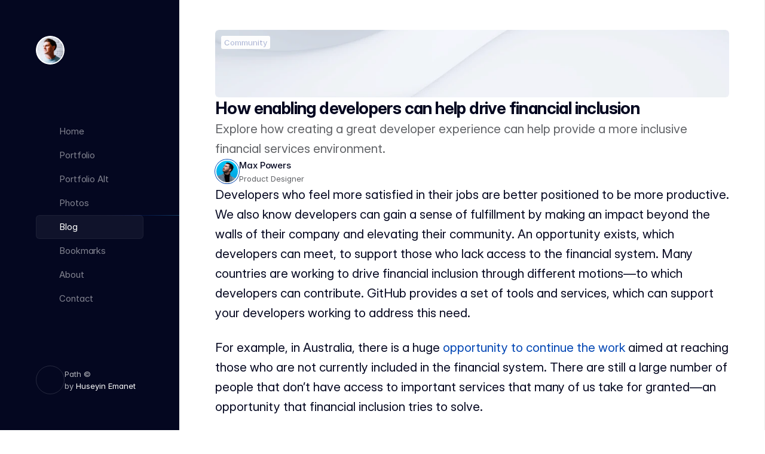

--- FILE ---
content_type: text/html
request_url: https://path.framer.media/blog/post-1
body_size: 29424
content:
<!doctype html>
<!-- ✨ Built with Framer • https://www.framer.com/ -->
<html lang="en-US">
<head>
    <meta charset="utf-8">
    
    
    <script>try{if(localStorage.get("__framer_force_showing_editorbar_since")){const n=document.createElement("link");n.rel = "modulepreload";n.href="https://framer.com/edit/init.mjs";document.head.appendChild(n)}}catch(e){}</script>
    <!-- Start of headStart -->
    
    <!-- End of headStart -->
    <meta name="viewport" content="width=device-width">
    <meta name="generator" content="Framer 3406f4c">
    <title>How enabling developers can help drive financial inclusion — Path</title>
    <meta name="description" content="Explore how creating a great developer experience can help provide a more inclusive financial services environment.">
    <meta name="framer-search-index" content="https://framerusercontent.com/sites/5wYtpXELBVbMEHSyq3B2dW/searchIndex-whZ7A77tS5Mc.json">
    <meta name="framer-html-plugin" content="disable">
    <link href="https://framerusercontent.com/sites/icons/default-favicon-light.v1.png" rel="icon" media="(prefers-color-scheme: light)">
    <link href="https://framerusercontent.com/sites/icons/default-favicon-dark.v1.png" rel="icon" media="(prefers-color-scheme: dark)">
    <link rel="apple-touch-icon" href="https://framerusercontent.com/sites/icons/default-touch-icon.v3.png">
    <!-- Open Graph / Facebook -->
    <meta property="og:type" content="website">
    <meta property="og:title" content="How enabling developers can help drive financial inclusion — Path">
    <meta property="og:description" content="Explore how creating a great developer experience can help provide a more inclusive financial services environment."><meta property="og:image" content="https://framerusercontent.com/images/INrR0G2XY5NSvOSE2xjIas6IE.jpg">
    <!-- Twitter -->
    <meta name="twitter:card" content="summary_large_image">
    <meta name="twitter:title" content="How enabling developers can help drive financial inclusion — Path">
    <meta name="twitter:description" content="Explore how creating a great developer experience can help provide a more inclusive financial services environment."><meta name="twitter:image" content="https://framerusercontent.com/images/INrR0G2XY5NSvOSE2xjIas6IE.jpg">
    
    <style data-framer-font-css>/* cyrillic-ext */
@font-face {
  font-family: 'Fragment Mono';
  font-style: normal;
  font-weight: 400;
  font-display: block;
  src: url(https://fonts.gstatic.com/s/fragmentmono/v6/4iCr6K5wfMRRjxp0DA6-2CLnB45HhrUI.woff2) format('woff2');
  unicode-range: U+0460-052F, U+1C80-1C8A, U+20B4, U+2DE0-2DFF, U+A640-A69F, U+FE2E-FE2F;
}
/* latin-ext */
@font-face {
  font-family: 'Fragment Mono';
  font-style: normal;
  font-weight: 400;
  font-display: block;
  src: url(https://fonts.gstatic.com/s/fragmentmono/v6/4iCr6K5wfMRRjxp0DA6-2CLnB41HhrUI.woff2) format('woff2');
  unicode-range: U+0100-02BA, U+02BD-02C5, U+02C7-02CC, U+02CE-02D7, U+02DD-02FF, U+0304, U+0308, U+0329, U+1D00-1DBF, U+1E00-1E9F, U+1EF2-1EFF, U+2020, U+20A0-20AB, U+20AD-20C0, U+2113, U+2C60-2C7F, U+A720-A7FF;
}
/* latin */
@font-face {
  font-family: 'Fragment Mono';
  font-style: normal;
  font-weight: 400;
  font-display: block;
  src: url(https://fonts.gstatic.com/s/fragmentmono/v6/4iCr6K5wfMRRjxp0DA6-2CLnB4NHhg.woff2) format('woff2');
  unicode-range: U+0000-00FF, U+0131, U+0152-0153, U+02BB-02BC, U+02C6, U+02DA, U+02DC, U+0304, U+0308, U+0329, U+2000-206F, U+20AC, U+2122, U+2191, U+2193, U+2212, U+2215, U+FEFF, U+FFFD;
}

@font-face { font-family: "Inter"; src: url("https://framerusercontent.com/assets/5vvr9Vy74if2I6bQbJvbw7SY1pQ.woff2"); font-display: swap; font-style: normal; font-weight: 400; unicode-range: U+0460-052F, U+1C80-1C88, U+20B4, U+2DE0-2DFF, U+A640-A69F, U+FE2E-FE2F }
@font-face { font-family: "Inter"; src: url("https://framerusercontent.com/assets/EOr0mi4hNtlgWNn9if640EZzXCo.woff2"); font-display: swap; font-style: normal; font-weight: 400; unicode-range: U+0301, U+0400-045F, U+0490-0491, U+04B0-04B1, U+2116 }
@font-face { font-family: "Inter"; src: url("https://framerusercontent.com/assets/Y9k9QrlZAqio88Klkmbd8VoMQc.woff2"); font-display: swap; font-style: normal; font-weight: 400; unicode-range: U+1F00-1FFF }
@font-face { font-family: "Inter"; src: url("https://framerusercontent.com/assets/OYrD2tBIBPvoJXiIHnLoOXnY9M.woff2"); font-display: swap; font-style: normal; font-weight: 400; unicode-range: U+0370-03FF }
@font-face { font-family: "Inter"; src: url("https://framerusercontent.com/assets/JeYwfuaPfZHQhEG8U5gtPDZ7WQ.woff2"); font-display: swap; font-style: normal; font-weight: 400; unicode-range: U+0100-024F, U+0259, U+1E00-1EFF, U+2020, U+20A0-20AB, U+20AD-20CF, U+2113, U+2C60-2C7F, U+A720-A7FF }
@font-face { font-family: "Inter"; src: url("https://framerusercontent.com/assets/vQyevYAyHtARFwPqUzQGpnDs.woff2"); font-display: swap; font-style: normal; font-weight: 400; unicode-range: U+0000-00FF, U+0131, U+0152-0153, U+02BB-02BC, U+02C6, U+02DA, U+02DC, U+2000-206F, U+2074, U+20AC, U+2122, U+2191, U+2193, U+2212, U+2215, U+FEFF, U+FFFD }
@font-face { font-family: "Inter"; src: url("https://framerusercontent.com/assets/b6Y37FthZeALduNqHicBT6FutY.woff2"); font-display: swap; font-style: normal; font-weight: 400; unicode-range: U+0102-0103, U+0110-0111, U+0128-0129, U+0168-0169, U+01A0-01A1, U+01AF-01B0, U+1EA0-1EF9, U+20AB }
@font-face { font-family: "Inter"; src: url("https://framerusercontent.com/assets/GrgcKwrN6d3Uz8EwcLHZxwEfC4.woff2"); font-display: swap; font-style: normal; font-weight: 400; unicode-range: U+0000-00FF, U+0131, U+0152-0153, U+02BB-02BC, U+02C6, U+02DA, U+02DC, U+2000-206F, U+2070, U+2074-207E, U+2080-208E, U+20AC, U+2122, U+2191, U+2193, U+2212, U+2215, U+FEFF, U+FFFD }
@font-face { font-family: "Inter"; src: url("https://framerusercontent.com/assets/NXxvFRoY5LDh3yCm7MEP2jqYk.woff2"); font-display: block; font-style: normal; font-weight: 100; unicode-range: U+0460-052F, U+1C80-1C88, U+20B4, U+2DE0-2DFF, U+A640-A69F, U+FE2E-FE2F }
@font-face { font-family: "Inter"; src: url("https://framerusercontent.com/assets/5CcgcVyoWSqO1THBiISd6oCog.woff2"); font-display: block; font-style: normal; font-weight: 100; unicode-range: U+0301, U+0400-045F, U+0490-0491, U+04B0-04B1, U+2116 }
@font-face { font-family: "Inter"; src: url("https://framerusercontent.com/assets/MF544SVCvk3yNpLIz3pwDXFZPKM.woff2"); font-display: block; font-style: normal; font-weight: 100; unicode-range: U+1F00-1FFF }
@font-face { font-family: "Inter"; src: url("https://framerusercontent.com/assets/TNtxudDBkAm2RXdtU3rvTBwoM.woff2"); font-display: block; font-style: normal; font-weight: 100; unicode-range: U+0370-03FF }
@font-face { font-family: "Inter"; src: url("https://framerusercontent.com/assets/fIabp4VN5z7iJ3lNOz9qfNeQHc.woff2"); font-display: block; font-style: normal; font-weight: 100; unicode-range: U+0100-024F, U+0259, U+1E00-1EFF, U+2020, U+20A0-20AB, U+20AD-20CF, U+2113, U+2C60-2C7F, U+A720-A7FF }
@font-face { font-family: "Inter"; src: url("https://framerusercontent.com/assets/8kSLqTnVCEtjx0nu8PxTD4Nh5UU.woff2"); font-display: block; font-style: normal; font-weight: 100; unicode-range: U+0000-00FF, U+0131, U+0152-0153, U+02BB-02BC, U+02C6, U+02DA, U+02DC, U+2000-206F, U+2070, U+2074-207E, U+2080-208E, U+20AC, U+2122, U+2191, U+2193, U+2212, U+2215, U+FEFF, U+FFFD }
@font-face { font-family: "Inter"; src: url("https://framerusercontent.com/assets/9iRSYClnXA0RMygyIn6yjjWXJw.woff2"); font-display: block; font-style: normal; font-weight: 100; unicode-range: U+0102-0103, U+0110-0111, U+0128-0129, U+0168-0169, U+01A0-01A1, U+01AF-01B0, U+1EA0-1EF9, U+20AB }
@font-face { font-family: "Inter"; src: url("https://framerusercontent.com/assets/MVhJhYeDWxeyqT939zMNyw9p8.woff2"); font-display: block; font-style: normal; font-weight: 200; unicode-range: U+0460-052F, U+1C80-1C88, U+20B4, U+2DE0-2DFF, U+A640-A69F, U+FE2E-FE2F }
@font-face { font-family: "Inter"; src: url("https://framerusercontent.com/assets/WXQXYfAQJIi2pCJACAfWWXfIDqI.woff2"); font-display: block; font-style: normal; font-weight: 200; unicode-range: U+0301, U+0400-045F, U+0490-0491, U+04B0-04B1, U+2116 }
@font-face { font-family: "Inter"; src: url("https://framerusercontent.com/assets/RJeJJARdrtNUtic58kOz7hIgBuE.woff2"); font-display: block; font-style: normal; font-weight: 200; unicode-range: U+1F00-1FFF }
@font-face { font-family: "Inter"; src: url("https://framerusercontent.com/assets/4hBRAuM02i3fsxYDzyNvt5Az2so.woff2"); font-display: block; font-style: normal; font-weight: 200; unicode-range: U+0370-03FF }
@font-face { font-family: "Inter"; src: url("https://framerusercontent.com/assets/fz1JbBffNGgK7BNUI1mmbFBlgA8.woff2"); font-display: block; font-style: normal; font-weight: 200; unicode-range: U+0100-024F, U+0259, U+1E00-1EFF, U+2020, U+20A0-20AB, U+20AD-20CF, U+2113, U+2C60-2C7F, U+A720-A7FF }
@font-face { font-family: "Inter"; src: url("https://framerusercontent.com/assets/Z4sGWU2OKBoXPWulb5P25vULA.woff2"); font-display: block; font-style: normal; font-weight: 200; unicode-range: U+0000-00FF, U+0131, U+0152-0153, U+02BB-02BC, U+02C6, U+02DA, U+02DC, U+2000-206F, U+2070, U+2074-207E, U+2080-208E, U+20AC, U+2122, U+2191, U+2193, U+2212, U+2215, U+FEFF, U+FFFD }
@font-face { font-family: "Inter"; src: url("https://framerusercontent.com/assets/eIZyQwIlHYR0mnMSneEDMtqBPgw.woff2"); font-display: block; font-style: normal; font-weight: 200; unicode-range: U+0102-0103, U+0110-0111, U+0128-0129, U+0168-0169, U+01A0-01A1, U+01AF-01B0, U+1EA0-1EF9, U+20AB }
@font-face { font-family: "Inter"; src: url("https://framerusercontent.com/assets/BkDpl4ghaqvMi1btKFyG2tdbec.woff2"); font-display: swap; font-style: normal; font-weight: 300; unicode-range: U+0460-052F, U+1C80-1C88, U+20B4, U+2DE0-2DFF, U+A640-A69F, U+FE2E-FE2F }
@font-face { font-family: "Inter"; src: url("https://framerusercontent.com/assets/zAMK70AQRFSShJgUiaR5IiIhgzk.woff2"); font-display: swap; font-style: normal; font-weight: 300; unicode-range: U+0301, U+0400-045F, U+0490-0491, U+04B0-04B1, U+2116 }
@font-face { font-family: "Inter"; src: url("https://framerusercontent.com/assets/IETjvc5qzUaRoaruDpPSwCUM8.woff2"); font-display: swap; font-style: normal; font-weight: 300; unicode-range: U+1F00-1FFF }
@font-face { font-family: "Inter"; src: url("https://framerusercontent.com/assets/oLCoaT3ioA0fHdJnWR9W6k7NY.woff2"); font-display: swap; font-style: normal; font-weight: 300; unicode-range: U+0370-03FF }
@font-face { font-family: "Inter"; src: url("https://framerusercontent.com/assets/Sj0PCHQSBjFmEp6NBWg6FNaKc.woff2"); font-display: swap; font-style: normal; font-weight: 300; unicode-range: U+0100-024F, U+0259, U+1E00-1EFF, U+2020, U+20A0-20AB, U+20AD-20CF, U+2113, U+2C60-2C7F, U+A720-A7FF }
@font-face { font-family: "Inter"; src: url("https://framerusercontent.com/assets/aqiiD4LUKkKzXdjGL5UzHq8bo5w.woff2"); font-display: swap; font-style: normal; font-weight: 300; unicode-range: U+0000-00FF, U+0131, U+0152-0153, U+02BB-02BC, U+02C6, U+02DA, U+02DC, U+2000-206F, U+2070, U+2074-207E, U+2080-208E, U+20AC, U+2122, U+2191, U+2193, U+2212, U+2215, U+FEFF, U+FFFD }
@font-face { font-family: "Inter"; src: url("https://framerusercontent.com/assets/H4TfENUY1rh8R9UaSD6vngjJP3M.woff2"); font-display: swap; font-style: normal; font-weight: 300; unicode-range: U+0102-0103, U+0110-0111, U+0128-0129, U+0168-0169, U+01A0-01A1, U+01AF-01B0, U+1EA0-1EF9, U+20AB }
@font-face { font-family: "Inter"; src: url("https://framerusercontent.com/assets/5A3Ce6C9YYmCjpQx9M4inSaKU.woff2"); font-display: swap; font-style: normal; font-weight: 500; unicode-range: U+0460-052F, U+1C80-1C88, U+20B4, U+2DE0-2DFF, U+A640-A69F, U+FE2E-FE2F }
@font-face { font-family: "Inter"; src: url("https://framerusercontent.com/assets/Qx95Xyt0Ka3SGhinnbXIGpEIyP4.woff2"); font-display: swap; font-style: normal; font-weight: 500; unicode-range: U+0301, U+0400-045F, U+0490-0491, U+04B0-04B1, U+2116 }
@font-face { font-family: "Inter"; src: url("https://framerusercontent.com/assets/6mJuEAguuIuMog10gGvH5d3cl8.woff2"); font-display: swap; font-style: normal; font-weight: 500; unicode-range: U+1F00-1FFF }
@font-face { font-family: "Inter"; src: url("https://framerusercontent.com/assets/xYYWaj7wCU5zSQH0eXvSaS19wo.woff2"); font-display: swap; font-style: normal; font-weight: 500; unicode-range: U+0370-03FF }
@font-face { font-family: "Inter"; src: url("https://framerusercontent.com/assets/otTaNuNpVK4RbdlT7zDDdKvQBA.woff2"); font-display: swap; font-style: normal; font-weight: 500; unicode-range: U+0100-024F, U+0259, U+1E00-1EFF, U+2020, U+20A0-20AB, U+20AD-20CF, U+2113, U+2C60-2C7F, U+A720-A7FF }
@font-face { font-family: "Inter"; src: url("https://framerusercontent.com/assets/UjlFhCnUjxhNfep4oYBPqnEssyo.woff2"); font-display: swap; font-style: normal; font-weight: 500; unicode-range: U+0000-00FF, U+0131, U+0152-0153, U+02BB-02BC, U+02C6, U+02DA, U+02DC, U+2000-206F, U+2070, U+2074-207E, U+2080-208E, U+20AC, U+2122, U+2191, U+2193, U+2212, U+2215, U+FEFF, U+FFFD }
@font-face { font-family: "Inter"; src: url("https://framerusercontent.com/assets/DolVirEGb34pEXEp8t8FQBSK4.woff2"); font-display: swap; font-style: normal; font-weight: 500; unicode-range: U+0102-0103, U+0110-0111, U+0128-0129, U+0168-0169, U+01A0-01A1, U+01AF-01B0, U+1EA0-1EF9, U+20AB }
@font-face { font-family: "Inter"; src: url("https://framerusercontent.com/assets/hyOgCu0Xnghbimh0pE8QTvtt2AU.woff2"); font-display: swap; font-style: normal; font-weight: 600; unicode-range: U+0460-052F, U+1C80-1C88, U+20B4, U+2DE0-2DFF, U+A640-A69F, U+FE2E-FE2F }
@font-face { font-family: "Inter"; src: url("https://framerusercontent.com/assets/NeGmSOXrPBfEFIy5YZeHq17LEDA.woff2"); font-display: swap; font-style: normal; font-weight: 600; unicode-range: U+0301, U+0400-045F, U+0490-0491, U+04B0-04B1, U+2116 }
@font-face { font-family: "Inter"; src: url("https://framerusercontent.com/assets/oYaAX5himiTPYuN8vLWnqBbfD2s.woff2"); font-display: swap; font-style: normal; font-weight: 600; unicode-range: U+1F00-1FFF }
@font-face { font-family: "Inter"; src: url("https://framerusercontent.com/assets/lEJLP4R0yuCaMCjSXYHtJw72M.woff2"); font-display: swap; font-style: normal; font-weight: 600; unicode-range: U+0370-03FF }
@font-face { font-family: "Inter"; src: url("https://framerusercontent.com/assets/cRJyLNuTJR5jbyKzGi33wU9cqIQ.woff2"); font-display: swap; font-style: normal; font-weight: 600; unicode-range: U+0100-024F, U+0259, U+1E00-1EFF, U+2020, U+20A0-20AB, U+20AD-20CF, U+2113, U+2C60-2C7F, U+A720-A7FF }
@font-face { font-family: "Inter"; src: url("https://framerusercontent.com/assets/yDtI2UI8XcEg1W2je9XPN3Noo.woff2"); font-display: swap; font-style: normal; font-weight: 600; unicode-range: U+0000-00FF, U+0131, U+0152-0153, U+02BB-02BC, U+02C6, U+02DA, U+02DC, U+2000-206F, U+2070, U+2074-207E, U+2080-208E, U+20AC, U+2122, U+2191, U+2193, U+2212, U+2215, U+FEFF, U+FFFD }
@font-face { font-family: "Inter"; src: url("https://framerusercontent.com/assets/A0Wcc7NgXMjUuFdquHDrIZpzZw0.woff2"); font-display: swap; font-style: normal; font-weight: 600; unicode-range: U+0102-0103, U+0110-0111, U+0128-0129, U+0168-0169, U+01A0-01A1, U+01AF-01B0, U+1EA0-1EF9, U+20AB }
@font-face { font-family: "Inter"; src: url("https://framerusercontent.com/assets/DpPBYI0sL4fYLgAkX8KXOPVt7c.woff2"); font-display: swap; font-style: normal; font-weight: 700; unicode-range: U+0460-052F, U+1C80-1C88, U+20B4, U+2DE0-2DFF, U+A640-A69F, U+FE2E-FE2F }
@font-face { font-family: "Inter"; src: url("https://framerusercontent.com/assets/4RAEQdEOrcnDkhHiiCbJOw92Lk.woff2"); font-display: swap; font-style: normal; font-weight: 700; unicode-range: U+0301, U+0400-045F, U+0490-0491, U+04B0-04B1, U+2116 }
@font-face { font-family: "Inter"; src: url("https://framerusercontent.com/assets/1K3W8DizY3v4emK8Mb08YHxTbs.woff2"); font-display: swap; font-style: normal; font-weight: 700; unicode-range: U+1F00-1FFF }
@font-face { font-family: "Inter"; src: url("https://framerusercontent.com/assets/tUSCtfYVM1I1IchuyCwz9gDdQ.woff2"); font-display: swap; font-style: normal; font-weight: 700; unicode-range: U+0370-03FF }
@font-face { font-family: "Inter"; src: url("https://framerusercontent.com/assets/VgYFWiwsAC5OYxAycRXXvhze58.woff2"); font-display: swap; font-style: normal; font-weight: 700; unicode-range: U+0100-024F, U+0259, U+1E00-1EFF, U+2020, U+20A0-20AB, U+20AD-20CF, U+2113, U+2C60-2C7F, U+A720-A7FF }
@font-face { font-family: "Inter"; src: url("https://framerusercontent.com/assets/syRNPWzAMIrcJ3wIlPIP43KjQs.woff2"); font-display: swap; font-style: normal; font-weight: 700; unicode-range: U+0000-00FF, U+0131, U+0152-0153, U+02BB-02BC, U+02C6, U+02DA, U+02DC, U+2000-206F, U+2070, U+2074-207E, U+2080-208E, U+20AC, U+2122, U+2191, U+2193, U+2212, U+2215, U+FEFF, U+FFFD }
@font-face { font-family: "Inter"; src: url("https://framerusercontent.com/assets/GIryZETIX4IFypco5pYZONKhJIo.woff2"); font-display: swap; font-style: normal; font-weight: 700; unicode-range: U+0102-0103, U+0110-0111, U+0128-0129, U+0168-0169, U+01A0-01A1, U+01AF-01B0, U+1EA0-1EF9, U+20AB }
@font-face { font-family: "Inter"; src: url("https://framerusercontent.com/assets/PONfPc6h4EPYwJliXQBmjVx7QxI.woff2"); font-display: swap; font-style: normal; font-weight: 800; unicode-range: U+0460-052F, U+1C80-1C88, U+20B4, U+2DE0-2DFF, U+A640-A69F, U+FE2E-FE2F }
@font-face { font-family: "Inter"; src: url("https://framerusercontent.com/assets/zsnJN7Z1wdzUvepJniD3rbvJIyU.woff2"); font-display: swap; font-style: normal; font-weight: 800; unicode-range: U+0301, U+0400-045F, U+0490-0491, U+04B0-04B1, U+2116 }
@font-face { font-family: "Inter"; src: url("https://framerusercontent.com/assets/UrzZBOy7RyJEWAZGduzOeHiHuY.woff2"); font-display: swap; font-style: normal; font-weight: 800; unicode-range: U+1F00-1FFF }
@font-face { font-family: "Inter"; src: url("https://framerusercontent.com/assets/996sR9SfSDuYELz8oHhDOcErkY.woff2"); font-display: swap; font-style: normal; font-weight: 800; unicode-range: U+0370-03FF }
@font-face { font-family: "Inter"; src: url("https://framerusercontent.com/assets/ftN1HpyPVJEoEb4q36SOrNdLXU.woff2"); font-display: swap; font-style: normal; font-weight: 800; unicode-range: U+0100-024F, U+0259, U+1E00-1EFF, U+2020, U+20A0-20AB, U+20AD-20CF, U+2113, U+2C60-2C7F, U+A720-A7FF }
@font-face { font-family: "Inter"; src: url("https://framerusercontent.com/assets/Mput0MSwESKlJ6TMz9MPDXhgrk.woff2"); font-display: swap; font-style: normal; font-weight: 800; unicode-range: U+0000-00FF, U+0131, U+0152-0153, U+02BB-02BC, U+02C6, U+02DA, U+02DC, U+2000-206F, U+2070, U+2074-207E, U+2080-208E, U+20AC, U+2122, U+2191, U+2193, U+2212, U+2215, U+FEFF, U+FFFD }
@font-face { font-family: "Inter"; src: url("https://framerusercontent.com/assets/JAur4lGGSGRGyrFi59JSIKqVgU.woff2"); font-display: swap; font-style: normal; font-weight: 800; unicode-range: U+0102-0103, U+0110-0111, U+0128-0129, U+0168-0169, U+01A0-01A1, U+01AF-01B0, U+1EA0-1EF9, U+20AB }
@font-face { font-family: "Inter"; src: url("https://framerusercontent.com/assets/mkY5Sgyq51ik0AMrSBwhm9DJg.woff2"); font-display: block; font-style: normal; font-weight: 900; unicode-range: U+0460-052F, U+1C80-1C88, U+20B4, U+2DE0-2DFF, U+A640-A69F, U+FE2E-FE2F }
@font-face { font-family: "Inter"; src: url("https://framerusercontent.com/assets/X5hj6qzcHUYv7h1390c8Rhm6550.woff2"); font-display: block; font-style: normal; font-weight: 900; unicode-range: U+0301, U+0400-045F, U+0490-0491, U+04B0-04B1, U+2116 }
@font-face { font-family: "Inter"; src: url("https://framerusercontent.com/assets/gQhNpS3tN86g8RcVKYUUaKt2oMQ.woff2"); font-display: block; font-style: normal; font-weight: 900; unicode-range: U+1F00-1FFF }
@font-face { font-family: "Inter"; src: url("https://framerusercontent.com/assets/cugnVhSraaRyANCaUtI5FV17wk.woff2"); font-display: block; font-style: normal; font-weight: 900; unicode-range: U+0370-03FF }
@font-face { font-family: "Inter"; src: url("https://framerusercontent.com/assets/5HcVoGak8k5agFJSaKa4floXVu0.woff2"); font-display: block; font-style: normal; font-weight: 900; unicode-range: U+0100-024F, U+0259, U+1E00-1EFF, U+2020, U+20A0-20AB, U+20AD-20CF, U+2113, U+2C60-2C7F, U+A720-A7FF }
@font-face { font-family: "Inter"; src: url("https://framerusercontent.com/assets/rZ5DdENNqIdFTIyQQiP5isO7M.woff2"); font-display: block; font-style: normal; font-weight: 900; unicode-range: U+0000-00FF, U+0131, U+0152-0153, U+02BB-02BC, U+02C6, U+02DA, U+02DC, U+2000-206F, U+2070, U+2074-207E, U+2080-208E, U+20AC, U+2122, U+2191, U+2193, U+2212, U+2215, U+FEFF, U+FFFD }
@font-face { font-family: "Inter"; src: url("https://framerusercontent.com/assets/P2Bw01CtL0b9wqygO0sSVogWbo.woff2"); font-display: block; font-style: normal; font-weight: 900; unicode-range: U+0102-0103, U+0110-0111, U+0128-0129, U+0168-0169, U+01A0-01A1, U+01AF-01B0, U+1EA0-1EF9, U+20AB }
@font-face { font-family: "Inter"; src: url("https://framerusercontent.com/assets/YJsHMqeEm0oDHuxRTVCwg5eZuo.woff2"); font-display: block; font-style: italic; font-weight: 100; unicode-range: U+0460-052F, U+1C80-1C88, U+20B4, U+2DE0-2DFF, U+A640-A69F, U+FE2E-FE2F }
@font-face { font-family: "Inter"; src: url("https://framerusercontent.com/assets/oJJMyJlDykMObEyb5VexHSxd24.woff2"); font-display: block; font-style: italic; font-weight: 100; unicode-range: U+0301, U+0400-045F, U+0490-0491, U+04B0-04B1, U+2116 }
@font-face { font-family: "Inter"; src: url("https://framerusercontent.com/assets/IpeaX0WzLaonj68howNZg4SJJaY.woff2"); font-display: block; font-style: italic; font-weight: 100; unicode-range: U+1F00-1FFF }
@font-face { font-family: "Inter"; src: url("https://framerusercontent.com/assets/KCj1bV3vDXY5OLHttTeRYcu9J8.woff2"); font-display: block; font-style: italic; font-weight: 100; unicode-range: U+0370-03FF }
@font-face { font-family: "Inter"; src: url("https://framerusercontent.com/assets/biaVHhOprxbHaR3dIP7Z8cYurHg.woff2"); font-display: block; font-style: italic; font-weight: 100; unicode-range: U+0100-024F, U+0259, U+1E00-1EFF, U+2020, U+20A0-20AB, U+20AD-20CF, U+2113, U+2C60-2C7F, U+A720-A7FF }
@font-face { font-family: "Inter"; src: url("https://framerusercontent.com/assets/3on0VNjjmogkq1f9ziKFcrY72MI.woff2"); font-display: block; font-style: italic; font-weight: 100; unicode-range: U+0000-00FF, U+0131, U+0152-0153, U+02BB-02BC, U+02C6, U+02DA, U+02DC, U+2000-206F, U+2070, U+2074-207E, U+2080-208E, U+20AC, U+2122, U+2191, U+2193, U+2212, U+2215, U+FEFF, U+FFFD }
@font-face { font-family: "Inter"; src: url("https://framerusercontent.com/assets/gNa011yWpVpNFgUhhSlDX8nUiPQ.woff2"); font-display: block; font-style: italic; font-weight: 100; unicode-range: U+0102-0103, U+0110-0111, U+0128-0129, U+0168-0169, U+01A0-01A1, U+01AF-01B0, U+1EA0-1EF9, U+20AB }
@font-face { font-family: "Inter"; src: url("https://framerusercontent.com/assets/vpq17U0WM26sBGHgq9jnrUmUf8.woff2"); font-display: block; font-style: italic; font-weight: 200; unicode-range: U+0460-052F, U+1C80-1C88, U+20B4, U+2DE0-2DFF, U+A640-A69F, U+FE2E-FE2F }
@font-face { font-family: "Inter"; src: url("https://framerusercontent.com/assets/bNYh7lNMEpOegeRYAtyGel1WqBE.woff2"); font-display: block; font-style: italic; font-weight: 200; unicode-range: U+0301, U+0400-045F, U+0490-0491, U+04B0-04B1, U+2116 }
@font-face { font-family: "Inter"; src: url("https://framerusercontent.com/assets/FBzcXZYmdulcZC0z278U6o0cw.woff2"); font-display: block; font-style: italic; font-weight: 200; unicode-range: U+1F00-1FFF }
@font-face { font-family: "Inter"; src: url("https://framerusercontent.com/assets/ua60IRqWK94xCrq0SC639Hbsdjg.woff2"); font-display: block; font-style: italic; font-weight: 200; unicode-range: U+0370-03FF }
@font-face { font-family: "Inter"; src: url("https://framerusercontent.com/assets/Pd8gNPn2dSCh4FyjWFw9PJysoQ.woff2"); font-display: block; font-style: italic; font-weight: 200; unicode-range: U+0100-024F, U+0259, U+1E00-1EFF, U+2020, U+20A0-20AB, U+20AD-20CF, U+2113, U+2C60-2C7F, U+A720-A7FF }
@font-face { font-family: "Inter"; src: url("https://framerusercontent.com/assets/6OdIurwS6YHsVW2i5fR5CKn0gg.woff2"); font-display: block; font-style: italic; font-weight: 200; unicode-range: U+0000-00FF, U+0131, U+0152-0153, U+02BB-02BC, U+02C6, U+02DA, U+02DC, U+2000-206F, U+2070, U+2074-207E, U+2080-208E, U+20AC, U+2122, U+2191, U+2193, U+2212, U+2215, U+FEFF, U+FFFD }
@font-face { font-family: "Inter"; src: url("https://framerusercontent.com/assets/DtVQjTG8OGGKnwKYrMHRZVCyo.woff2"); font-display: block; font-style: italic; font-weight: 200; unicode-range: U+0102-0103, U+0110-0111, U+0128-0129, U+0168-0169, U+01A0-01A1, U+01AF-01B0, U+1EA0-1EF9, U+20AB }
@font-face { font-family: "Inter"; src: url("https://framerusercontent.com/assets/YYB6GZmCWnZq3RWZOghuZIOxQY.woff2"); font-display: swap; font-style: italic; font-weight: 300; unicode-range: U+0460-052F, U+1C80-1C88, U+20B4, U+2DE0-2DFF, U+A640-A69F, U+FE2E-FE2F }
@font-face { font-family: "Inter"; src: url("https://framerusercontent.com/assets/miJTzODdiyIr3tRo9KEoqXXk2PM.woff2"); font-display: swap; font-style: italic; font-weight: 300; unicode-range: U+0301, U+0400-045F, U+0490-0491, U+04B0-04B1, U+2116 }
@font-face { font-family: "Inter"; src: url("https://framerusercontent.com/assets/6ZMhcggRFfEfbf7lncCpaUbA.woff2"); font-display: swap; font-style: italic; font-weight: 300; unicode-range: U+1F00-1FFF }
@font-face { font-family: "Inter"; src: url("https://framerusercontent.com/assets/8sCN6PGUr4I8q5hC5twAXfcwqV0.woff2"); font-display: swap; font-style: italic; font-weight: 300; unicode-range: U+0370-03FF }
@font-face { font-family: "Inter"; src: url("https://framerusercontent.com/assets/aUYDUTztS7anQw5JuwCncXeLOBY.woff2"); font-display: swap; font-style: italic; font-weight: 300; unicode-range: U+0100-024F, U+0259, U+1E00-1EFF, U+2020, U+20A0-20AB, U+20AD-20CF, U+2113, U+2C60-2C7F, U+A720-A7FF }
@font-face { font-family: "Inter"; src: url("https://framerusercontent.com/assets/8mwKwShtYEXIZ5diRBT74yn9jdQ.woff2"); font-display: swap; font-style: italic; font-weight: 300; unicode-range: U+0000-00FF, U+0131, U+0152-0153, U+02BB-02BC, U+02C6, U+02DA, U+02DC, U+2000-206F, U+2070, U+2074-207E, U+2080-208E, U+20AC, U+2122, U+2191, U+2193, U+2212, U+2215, U+FEFF, U+FFFD }
@font-face { font-family: "Inter"; src: url("https://framerusercontent.com/assets/yDiPvYxioBHsicnYxpPW35WQmx8.woff2"); font-display: swap; font-style: italic; font-weight: 300; unicode-range: U+0102-0103, U+0110-0111, U+0128-0129, U+0168-0169, U+01A0-01A1, U+01AF-01B0, U+1EA0-1EF9, U+20AB }
@font-face { font-family: "Inter"; src: url("https://framerusercontent.com/assets/CfMzU8w2e7tHgF4T4rATMPuWosA.woff2"); font-display: swap; font-style: italic; font-weight: 400; unicode-range: U+0460-052F, U+1C80-1C88, U+20B4, U+2DE0-2DFF, U+A640-A69F, U+FE2E-FE2F }
@font-face { font-family: "Inter"; src: url("https://framerusercontent.com/assets/867QObYax8ANsfX4TGEVU9YiCM.woff2"); font-display: swap; font-style: italic; font-weight: 400; unicode-range: U+0301, U+0400-045F, U+0490-0491, U+04B0-04B1, U+2116 }
@font-face { font-family: "Inter"; src: url("https://framerusercontent.com/assets/Oyn2ZbENFdnW7mt2Lzjk1h9Zb9k.woff2"); font-display: swap; font-style: italic; font-weight: 400; unicode-range: U+1F00-1FFF }
@font-face { font-family: "Inter"; src: url("https://framerusercontent.com/assets/cdAe8hgZ1cMyLu9g005pAW3xMo.woff2"); font-display: swap; font-style: italic; font-weight: 400; unicode-range: U+0370-03FF }
@font-face { font-family: "Inter"; src: url("https://framerusercontent.com/assets/DOfvtmE1UplCq161m6Hj8CSQYg.woff2"); font-display: swap; font-style: italic; font-weight: 400; unicode-range: U+0100-024F, U+0259, U+1E00-1EFF, U+2020, U+20A0-20AB, U+20AD-20CF, U+2113, U+2C60-2C7F, U+A720-A7FF }
@font-face { font-family: "Inter"; src: url("https://framerusercontent.com/assets/pKRFNWFoZl77qYCAIp84lN1h944.woff2"); font-display: swap; font-style: italic; font-weight: 400; unicode-range: U+0000-00FF, U+0131, U+0152-0153, U+02BB-02BC, U+02C6, U+02DA, U+02DC, U+2000-206F, U+2070, U+2074-207E, U+2080-208E, U+20AC, U+2122, U+2191, U+2193, U+2212, U+2215, U+FEFF, U+FFFD }
@font-face { font-family: "Inter"; src: url("https://framerusercontent.com/assets/tKtBcDnBMevsEEJKdNGhhkLzYo.woff2"); font-display: swap; font-style: italic; font-weight: 400; unicode-range: U+0102-0103, U+0110-0111, U+0128-0129, U+0168-0169, U+01A0-01A1, U+01AF-01B0, U+1EA0-1EF9, U+20AB }
@font-face { font-family: "Inter"; src: url("https://framerusercontent.com/assets/khkJkwSL66WFg8SX6Wa726c.woff2"); font-display: swap; font-style: italic; font-weight: 500; unicode-range: U+0460-052F, U+1C80-1C88, U+20B4, U+2DE0-2DFF, U+A640-A69F, U+FE2E-FE2F }
@font-face { font-family: "Inter"; src: url("https://framerusercontent.com/assets/0E7IMbDzcGABpBwwqNEt60wU0w.woff2"); font-display: swap; font-style: italic; font-weight: 500; unicode-range: U+0301, U+0400-045F, U+0490-0491, U+04B0-04B1, U+2116 }
@font-face { font-family: "Inter"; src: url("https://framerusercontent.com/assets/NTJ0nQgIF0gcDelS14zQ9NR9Q.woff2"); font-display: swap; font-style: italic; font-weight: 500; unicode-range: U+1F00-1FFF }
@font-face { font-family: "Inter"; src: url("https://framerusercontent.com/assets/QrcNhgEPfRl0LS8qz5Ln8olanl8.woff2"); font-display: swap; font-style: italic; font-weight: 500; unicode-range: U+0370-03FF }
@font-face { font-family: "Inter"; src: url("https://framerusercontent.com/assets/JEXmejW8mXOYMtt0hyRg811kHac.woff2"); font-display: swap; font-style: italic; font-weight: 500; unicode-range: U+0100-024F, U+0259, U+1E00-1EFF, U+2020, U+20A0-20AB, U+20AD-20CF, U+2113, U+2C60-2C7F, U+A720-A7FF }
@font-face { font-family: "Inter"; src: url("https://framerusercontent.com/assets/Bo5CNzBv77CafbxOtKIkpw9egw.woff2"); font-display: swap; font-style: italic; font-weight: 500; unicode-range: U+0000-00FF, U+0131, U+0152-0153, U+02BB-02BC, U+02C6, U+02DA, U+02DC, U+2000-206F, U+2070, U+2074-207E, U+2080-208E, U+20AC, U+2122, U+2191, U+2193, U+2212, U+2215, U+FEFF, U+FFFD }
@font-face { font-family: "Inter"; src: url("https://framerusercontent.com/assets/uy9s0iWuxiNnVt8EpTI3gzohpwo.woff2"); font-display: swap; font-style: italic; font-weight: 500; unicode-range: U+0102-0103, U+0110-0111, U+0128-0129, U+0168-0169, U+01A0-01A1, U+01AF-01B0, U+1EA0-1EF9, U+20AB }
@font-face { font-family: "Inter"; src: url("https://framerusercontent.com/assets/vxBnBhH8768IFAXAb4Qf6wQHKs.woff2"); font-display: swap; font-style: italic; font-weight: 600; unicode-range: U+0460-052F, U+1C80-1C88, U+20B4, U+2DE0-2DFF, U+A640-A69F, U+FE2E-FE2F }
@font-face { font-family: "Inter"; src: url("https://framerusercontent.com/assets/zSsEuoJdh8mcFVk976C05ZfQr8.woff2"); font-display: swap; font-style: italic; font-weight: 600; unicode-range: U+0301, U+0400-045F, U+0490-0491, U+04B0-04B1, U+2116 }
@font-face { font-family: "Inter"; src: url("https://framerusercontent.com/assets/b8ezwLrN7h2AUoPEENcsTMVJ0.woff2"); font-display: swap; font-style: italic; font-weight: 600; unicode-range: U+1F00-1FFF }
@font-face { font-family: "Inter"; src: url("https://framerusercontent.com/assets/mvNEIBLyHbscgHtwfsByjXUz3XY.woff2"); font-display: swap; font-style: italic; font-weight: 600; unicode-range: U+0370-03FF }
@font-face { font-family: "Inter"; src: url("https://framerusercontent.com/assets/6FI2EneKzM3qBy5foOZXey7coCA.woff2"); font-display: swap; font-style: italic; font-weight: 600; unicode-range: U+0100-024F, U+0259, U+1E00-1EFF, U+2020, U+20A0-20AB, U+20AD-20CF, U+2113, U+2C60-2C7F, U+A720-A7FF }
@font-face { font-family: "Inter"; src: url("https://framerusercontent.com/assets/fuyXZpVvOjq8NesCOfgirHCWyg.woff2"); font-display: swap; font-style: italic; font-weight: 600; unicode-range: U+0000-00FF, U+0131, U+0152-0153, U+02BB-02BC, U+02C6, U+02DA, U+02DC, U+2000-206F, U+2070, U+2074-207E, U+2080-208E, U+20AC, U+2122, U+2191, U+2193, U+2212, U+2215, U+FEFF, U+FFFD }
@font-face { font-family: "Inter"; src: url("https://framerusercontent.com/assets/NHHeAKJVP0ZWHk5YZnQQChIsBM.woff2"); font-display: swap; font-style: italic; font-weight: 600; unicode-range: U+0102-0103, U+0110-0111, U+0128-0129, U+0168-0169, U+01A0-01A1, U+01AF-01B0, U+1EA0-1EF9, U+20AB }
@font-face { font-family: "Inter"; src: url("https://framerusercontent.com/assets/H89BbHkbHDzlxZzxi8uPzTsp90.woff2"); font-display: swap; font-style: italic; font-weight: 700; unicode-range: U+0460-052F, U+1C80-1C88, U+20B4, U+2DE0-2DFF, U+A640-A69F, U+FE2E-FE2F }
@font-face { font-family: "Inter"; src: url("https://framerusercontent.com/assets/u6gJwDuwB143kpNK1T1MDKDWkMc.woff2"); font-display: swap; font-style: italic; font-weight: 700; unicode-range: U+0301, U+0400-045F, U+0490-0491, U+04B0-04B1, U+2116 }
@font-face { font-family: "Inter"; src: url("https://framerusercontent.com/assets/43sJ6MfOPh1LCJt46OvyDuSbA6o.woff2"); font-display: swap; font-style: italic; font-weight: 700; unicode-range: U+1F00-1FFF }
@font-face { font-family: "Inter"; src: url("https://framerusercontent.com/assets/wccHG0r4gBDAIRhfHiOlq6oEkqw.woff2"); font-display: swap; font-style: italic; font-weight: 700; unicode-range: U+0370-03FF }
@font-face { font-family: "Inter"; src: url("https://framerusercontent.com/assets/WZ367JPwf9bRW6LdTHN8rXgSjw.woff2"); font-display: swap; font-style: italic; font-weight: 700; unicode-range: U+0100-024F, U+0259, U+1E00-1EFF, U+2020, U+20A0-20AB, U+20AD-20CF, U+2113, U+2C60-2C7F, U+A720-A7FF }
@font-face { font-family: "Inter"; src: url("https://framerusercontent.com/assets/ia3uin3hQWqDrVloC1zEtYHWw.woff2"); font-display: swap; font-style: italic; font-weight: 700; unicode-range: U+0000-00FF, U+0131, U+0152-0153, U+02BB-02BC, U+02C6, U+02DA, U+02DC, U+2000-206F, U+2070, U+2074-207E, U+2080-208E, U+20AC, U+2122, U+2191, U+2193, U+2212, U+2215, U+FEFF, U+FFFD }
@font-face { font-family: "Inter"; src: url("https://framerusercontent.com/assets/2A4Xx7CngadFGlVV4xrO06OBHY.woff2"); font-display: swap; font-style: italic; font-weight: 700; unicode-range: U+0102-0103, U+0110-0111, U+0128-0129, U+0168-0169, U+01A0-01A1, U+01AF-01B0, U+1EA0-1EF9, U+20AB }
@font-face { font-family: "Inter"; src: url("https://framerusercontent.com/assets/if4nAQEfO1l3iBiurvlUSTaMA.woff2"); font-display: swap; font-style: italic; font-weight: 800; unicode-range: U+0460-052F, U+1C80-1C88, U+20B4, U+2DE0-2DFF, U+A640-A69F, U+FE2E-FE2F }
@font-face { font-family: "Inter"; src: url("https://framerusercontent.com/assets/GdJ7SQjcmkU1sz7lk5lMpKUlKY.woff2"); font-display: swap; font-style: italic; font-weight: 800; unicode-range: U+0301, U+0400-045F, U+0490-0491, U+04B0-04B1, U+2116 }
@font-face { font-family: "Inter"; src: url("https://framerusercontent.com/assets/sOA6LVskcCqlqggyjIZe0Zh39UQ.woff2"); font-display: swap; font-style: italic; font-weight: 800; unicode-range: U+1F00-1FFF }
@font-face { font-family: "Inter"; src: url("https://framerusercontent.com/assets/zUCSsMbWBcHOQoATrhsPVigkc.woff2"); font-display: swap; font-style: italic; font-weight: 800; unicode-range: U+0370-03FF }
@font-face { font-family: "Inter"; src: url("https://framerusercontent.com/assets/6eYp9yIAUvPZY7o0yfI4e2OP6g.woff2"); font-display: swap; font-style: italic; font-weight: 800; unicode-range: U+0100-024F, U+0259, U+1E00-1EFF, U+2020, U+20A0-20AB, U+20AD-20CF, U+2113, U+2C60-2C7F, U+A720-A7FF }
@font-face { font-family: "Inter"; src: url("https://framerusercontent.com/assets/8AYN209PzikkmqPEbOGJlpgu6M.woff2"); font-display: swap; font-style: italic; font-weight: 800; unicode-range: U+0000-00FF, U+0131, U+0152-0153, U+02BB-02BC, U+02C6, U+02DA, U+02DC, U+2000-206F, U+2070, U+2074-207E, U+2080-208E, U+20AC, U+2122, U+2191, U+2193, U+2212, U+2215, U+FEFF, U+FFFD }
@font-face { font-family: "Inter"; src: url("https://framerusercontent.com/assets/L9nHaKi7ULzGWchEehsfwttxOwM.woff2"); font-display: swap; font-style: italic; font-weight: 800; unicode-range: U+0102-0103, U+0110-0111, U+0128-0129, U+0168-0169, U+01A0-01A1, U+01AF-01B0, U+1EA0-1EF9, U+20AB }
@font-face { font-family: "Inter"; src: url("https://framerusercontent.com/assets/05KsVHGDmqXSBXM4yRZ65P8i0s.woff2"); font-display: block; font-style: italic; font-weight: 900; unicode-range: U+0460-052F, U+1C80-1C88, U+20B4, U+2DE0-2DFF, U+A640-A69F, U+FE2E-FE2F }
@font-face { font-family: "Inter"; src: url("https://framerusercontent.com/assets/ky8ovPukK4dJ1Pxq74qGhOqCYI.woff2"); font-display: block; font-style: italic; font-weight: 900; unicode-range: U+0301, U+0400-045F, U+0490-0491, U+04B0-04B1, U+2116 }
@font-face { font-family: "Inter"; src: url("https://framerusercontent.com/assets/vvNSqIj42qeQ2bvCRBIWKHscrc.woff2"); font-display: block; font-style: italic; font-weight: 900; unicode-range: U+1F00-1FFF }
@font-face { font-family: "Inter"; src: url("https://framerusercontent.com/assets/3ZmXbBKToJifDV9gwcifVd1tEY.woff2"); font-display: block; font-style: italic; font-weight: 900; unicode-range: U+0370-03FF }
@font-face { font-family: "Inter"; src: url("https://framerusercontent.com/assets/FNfhX3dt4ChuLJq2PwdlxHO7PU.woff2"); font-display: block; font-style: italic; font-weight: 900; unicode-range: U+0100-024F, U+0259, U+1E00-1EFF, U+2020, U+20A0-20AB, U+20AD-20CF, U+2113, U+2C60-2C7F, U+A720-A7FF }
@font-face { font-family: "Inter"; src: url("https://framerusercontent.com/assets/gcnfba68tfm7qAyrWRCf9r34jg.woff2"); font-display: block; font-style: italic; font-weight: 900; unicode-range: U+0000-00FF, U+0131, U+0152-0153, U+02BB-02BC, U+02C6, U+02DA, U+02DC, U+2000-206F, U+2070, U+2074-207E, U+2080-208E, U+20AC, U+2122, U+2191, U+2193, U+2212, U+2215, U+FEFF, U+FFFD }
@font-face { font-family: "Inter"; src: url("https://framerusercontent.com/assets/efTfQcBJ53kM2pB1hezSZ3RDUFs.woff2"); font-display: block; font-style: italic; font-weight: 900; unicode-range: U+0102-0103, U+0110-0111, U+0128-0129, U+0168-0169, U+01A0-01A1, U+01AF-01B0, U+1EA0-1EF9, U+20AB }
@font-face { font-family: "Inter Display"; src: url("https://framerusercontent.com/assets/2uIBiALfCHVpWbHqRMZutfT7giU.woff2"); font-display: swap; font-style: normal; font-weight: 400; unicode-range: U+0460-052F, U+1C80-1C88, U+20B4, U+2DE0-2DFF, U+A640-A69F, U+FE2E-FE2F }
@font-face { font-family: "Inter Display"; src: url("https://framerusercontent.com/assets/Zwfz6xbVe5pmcWRJRgBDHnMkOkI.woff2"); font-display: swap; font-style: normal; font-weight: 400; unicode-range: U+0301, U+0400-045F, U+0490-0491, U+04B0-04B1, U+2116 }
@font-face { font-family: "Inter Display"; src: url("https://framerusercontent.com/assets/U9LaDDmbRhzX3sB8g8glTy5feTE.woff2"); font-display: swap; font-style: normal; font-weight: 400; unicode-range: U+1F00-1FFF }
@font-face { font-family: "Inter Display"; src: url("https://framerusercontent.com/assets/tVew2LzXJ1t7QfxP1gdTIdj2o0g.woff2"); font-display: swap; font-style: normal; font-weight: 400; unicode-range: U+0370-03FF }
@font-face { font-family: "Inter Display"; src: url("https://framerusercontent.com/assets/DF7bjCRmStYPqSb945lAlMfCCVQ.woff2"); font-display: swap; font-style: normal; font-weight: 400; unicode-range: U+0100-024F, U+0259, U+1E00-1EFF, U+2020, U+20A0-20AB, U+20AD-20CF, U+2113, U+2C60-2C7F, U+A720-A7FF }
@font-face { font-family: "Inter Display"; src: url("https://framerusercontent.com/assets/bHYNJqzTyl2lqvmMiRRS6Y16Es.woff2"); font-display: swap; font-style: normal; font-weight: 400; unicode-range: U+0000-00FF, U+0131, U+0152-0153, U+02BB-02BC, U+02C6, U+02DA, U+02DC, U+2000-206F, U+2070, U+2074-207E, U+2080-208E, U+20AC, U+2122, U+2191, U+2193, U+2212, U+2215, U+FEFF, U+FFFD }
@font-face { font-family: "Inter Display"; src: url("https://framerusercontent.com/assets/vebZUMjGyKkYsfcY73iwWTzLNag.woff2"); font-display: swap; font-style: normal; font-weight: 400; unicode-range: U+0102-0103, U+0110-0111, U+0128-0129, U+0168-0169, U+01A0-01A1, U+01AF-01B0, U+1EA0-1EF9, U+20AB }
@font-face { font-family: "Inter Display"; src: url("https://framerusercontent.com/assets/Vu4RH4OOAYHIXg4LpXVzNVmbpY.woff2"); font-display: block; font-style: normal; font-weight: 100; unicode-range: U+0460-052F, U+1C80-1C88, U+20B4, U+2DE0-2DFF, U+A640-A69F, U+FE2E-FE2F }
@font-face { font-family: "Inter Display"; src: url("https://framerusercontent.com/assets/eOWZqb2nQ1SLbtYmcGBFYFSOE5U.woff2"); font-display: block; font-style: normal; font-weight: 100; unicode-range: U+0301, U+0400-045F, U+0490-0491, U+04B0-04B1, U+2116 }
@font-face { font-family: "Inter Display"; src: url("https://framerusercontent.com/assets/H0Z3dXk6VFBv9TPQedY7FZVVVQ.woff2"); font-display: block; font-style: normal; font-weight: 100; unicode-range: U+1F00-1FFF }
@font-face { font-family: "Inter Display"; src: url("https://framerusercontent.com/assets/sMud1BrfhejzYfhsGoUtjWdRb90.woff2"); font-display: block; font-style: normal; font-weight: 100; unicode-range: U+0370-03FF }
@font-face { font-family: "Inter Display"; src: url("https://framerusercontent.com/assets/SDel4nEmK9AyiBktaYZfYI9DrY.woff2"); font-display: block; font-style: normal; font-weight: 100; unicode-range: U+0100-024F, U+0259, U+1E00-1EFF, U+2020, U+20A0-20AB, U+20AD-20CF, U+2113, U+2C60-2C7F, U+A720-A7FF }
@font-face { font-family: "Inter Display"; src: url("https://framerusercontent.com/assets/GoWsxcsKZ1Hiy2Y8l40zBgNwYvo.woff2"); font-display: block; font-style: normal; font-weight: 100; unicode-range: U+0000-00FF, U+0131, U+0152-0153, U+02BB-02BC, U+02C6, U+02DA, U+02DC, U+2000-206F, U+2070, U+2074-207E, U+2080-208E, U+20AC, U+2122, U+2191, U+2193, U+2212, U+2215, U+FEFF, U+FFFD }
@font-face { font-family: "Inter Display"; src: url("https://framerusercontent.com/assets/iPDparXDXhfwSxmuiEXzr0b1vAU.woff2"); font-display: block; font-style: normal; font-weight: 100; unicode-range: U+0102-0103, U+0110-0111, U+0128-0129, U+0168-0169, U+01A0-01A1, U+01AF-01B0, U+1EA0-1EF9, U+20AB }
@font-face { font-family: "Inter Display"; src: url("https://framerusercontent.com/assets/kZK78sVb0ChIxwI4EF00ArQvpu0.woff2"); font-display: block; font-style: normal; font-weight: 200; unicode-range: U+0460-052F, U+1C80-1C88, U+20B4, U+2DE0-2DFF, U+A640-A69F, U+FE2E-FE2F }
@font-face { font-family: "Inter Display"; src: url("https://framerusercontent.com/assets/zLXnIInNs9VhCJZQ1B0FvHgtWDM.woff2"); font-display: block; font-style: normal; font-weight: 200; unicode-range: U+0301, U+0400-045F, U+0490-0491, U+04B0-04B1, U+2116 }
@font-face { font-family: "Inter Display"; src: url("https://framerusercontent.com/assets/yHa3FUh9QDCLkYGoHU44PsRbTI.woff2"); font-display: block; font-style: normal; font-weight: 200; unicode-range: U+1F00-1FFF }
@font-face { font-family: "Inter Display"; src: url("https://framerusercontent.com/assets/w3wwH92cnNPcZVAf63gAmGQW0k.woff2"); font-display: block; font-style: normal; font-weight: 200; unicode-range: U+0370-03FF }
@font-face { font-family: "Inter Display"; src: url("https://framerusercontent.com/assets/w9aHRXFhel7kScIgRMsPqEwE3AY.woff2"); font-display: block; font-style: normal; font-weight: 200; unicode-range: U+0100-024F, U+0259, U+1E00-1EFF, U+2020, U+20A0-20AB, U+20AD-20CF, U+2113, U+2C60-2C7F, U+A720-A7FF }
@font-face { font-family: "Inter Display"; src: url("https://framerusercontent.com/assets/t5RNiwIqoB2GvYhcdv6NPQF6kfk.woff2"); font-display: block; font-style: normal; font-weight: 200; unicode-range: U+0000-00FF, U+0131, U+0152-0153, U+02BB-02BC, U+02C6, U+02DA, U+02DC, U+2000-206F, U+2070, U+2074-207E, U+2080-208E, U+20AC, U+2122, U+2191, U+2193, U+2212, U+2215, U+FEFF, U+FFFD }
@font-face { font-family: "Inter Display"; src: url("https://framerusercontent.com/assets/eDNmF3DmGWYDX8NrhNZOl1SDyQ.woff2"); font-display: block; font-style: normal; font-weight: 200; unicode-range: U+0102-0103, U+0110-0111, U+0128-0129, U+0168-0169, U+01A0-01A1, U+01AF-01B0, U+1EA0-1EF9, U+20AB }
@font-face { font-family: "Inter Display"; src: url("https://framerusercontent.com/assets/MaMAn5Jp5gJg1z3VaLH65QwWPLc.woff2"); font-display: swap; font-style: normal; font-weight: 300; unicode-range: U+0460-052F, U+1C80-1C88, U+20B4, U+2DE0-2DFF, U+A640-A69F, U+FE2E-FE2F }
@font-face { font-family: "Inter Display"; src: url("https://framerusercontent.com/assets/fEqgEChcTaneQFxeugexHq7Bk.woff2"); font-display: swap; font-style: normal; font-weight: 300; unicode-range: U+0301, U+0400-045F, U+0490-0491, U+04B0-04B1, U+2116 }
@font-face { font-family: "Inter Display"; src: url("https://framerusercontent.com/assets/nL7d8Ph0ViwUQorApF89PoAagQI.woff2"); font-display: swap; font-style: normal; font-weight: 300; unicode-range: U+1F00-1FFF }
@font-face { font-family: "Inter Display"; src: url("https://framerusercontent.com/assets/YOHXUQlY1iC2t7qT4HeLSoBDtn4.woff2"); font-display: swap; font-style: normal; font-weight: 300; unicode-range: U+0370-03FF }
@font-face { font-family: "Inter Display"; src: url("https://framerusercontent.com/assets/TfzHIi6ZmZDuhnIFGcgM6Ipuim4.woff2"); font-display: swap; font-style: normal; font-weight: 300; unicode-range: U+0100-024F, U+0259, U+1E00-1EFF, U+2020, U+20A0-20AB, U+20AD-20CF, U+2113, U+2C60-2C7F, U+A720-A7FF }
@font-face { font-family: "Inter Display"; src: url("https://framerusercontent.com/assets/CnMzVKZxLPB68RITfNGUfLe65m4.woff2"); font-display: swap; font-style: normal; font-weight: 300; unicode-range: U+0000-00FF, U+0131, U+0152-0153, U+02BB-02BC, U+02C6, U+02DA, U+02DC, U+2000-206F, U+2070, U+2074-207E, U+2080-208E, U+20AC, U+2122, U+2191, U+2193, U+2212, U+2215, U+FEFF, U+FFFD }
@font-face { font-family: "Inter Display"; src: url("https://framerusercontent.com/assets/ub5XwqqEAMrXQz31ej6fNqbxnBc.woff2"); font-display: swap; font-style: normal; font-weight: 300; unicode-range: U+0102-0103, U+0110-0111, U+0128-0129, U+0168-0169, U+01A0-01A1, U+01AF-01B0, U+1EA0-1EF9, U+20AB }
@font-face { font-family: "Inter Display"; src: url("https://framerusercontent.com/assets/ePuN3mCjzajIHnyCdvKBFiZkyY0.woff2"); font-display: swap; font-style: normal; font-weight: 500; unicode-range: U+0460-052F, U+1C80-1C88, U+20B4, U+2DE0-2DFF, U+A640-A69F, U+FE2E-FE2F }
@font-face { font-family: "Inter Display"; src: url("https://framerusercontent.com/assets/V3j1L0o5vPFKe26Sw4HcpXCfHo.woff2"); font-display: swap; font-style: normal; font-weight: 500; unicode-range: U+0301, U+0400-045F, U+0490-0491, U+04B0-04B1, U+2116 }
@font-face { font-family: "Inter Display"; src: url("https://framerusercontent.com/assets/F3kdpd2N0cToWV5huaZjjgM.woff2"); font-display: swap; font-style: normal; font-weight: 500; unicode-range: U+1F00-1FFF }
@font-face { font-family: "Inter Display"; src: url("https://framerusercontent.com/assets/0iDmxkizU9goZoclqIqsV5rvETU.woff2"); font-display: swap; font-style: normal; font-weight: 500; unicode-range: U+0370-03FF }
@font-face { font-family: "Inter Display"; src: url("https://framerusercontent.com/assets/r0mv3NegmA0akcQsNFotG32Las.woff2"); font-display: swap; font-style: normal; font-weight: 500; unicode-range: U+0100-024F, U+0259, U+1E00-1EFF, U+2020, U+20A0-20AB, U+20AD-20CF, U+2113, U+2C60-2C7F, U+A720-A7FF }
@font-face { font-family: "Inter Display"; src: url("https://framerusercontent.com/assets/iwWTDc49ENF2tCHbqlNARXw6Ug.woff2"); font-display: swap; font-style: normal; font-weight: 500; unicode-range: U+0000-00FF, U+0131, U+0152-0153, U+02BB-02BC, U+02C6, U+02DA, U+02DC, U+2000-206F, U+2070, U+2074-207E, U+2080-208E, U+20AC, U+2122, U+2191, U+2193, U+2212, U+2215, U+FEFF, U+FFFD }
@font-face { font-family: "Inter Display"; src: url("https://framerusercontent.com/assets/Ii21jnSJkulBKsHHXKlapi7fv9w.woff2"); font-display: swap; font-style: normal; font-weight: 500; unicode-range: U+0102-0103, U+0110-0111, U+0128-0129, U+0168-0169, U+01A0-01A1, U+01AF-01B0, U+1EA0-1EF9, U+20AB }
@font-face { font-family: "Inter Display"; src: url("https://framerusercontent.com/assets/gazZKZuUEtvr9ULhdA4SprP0AZ0.woff2"); font-display: swap; font-style: normal; font-weight: 600; unicode-range: U+0460-052F, U+1C80-1C88, U+20B4, U+2DE0-2DFF, U+A640-A69F, U+FE2E-FE2F }
@font-face { font-family: "Inter Display"; src: url("https://framerusercontent.com/assets/pe8RoujoPxuTZhqoNzYqHX2MXA.woff2"); font-display: swap; font-style: normal; font-weight: 600; unicode-range: U+0301, U+0400-045F, U+0490-0491, U+04B0-04B1, U+2116 }
@font-face { font-family: "Inter Display"; src: url("https://framerusercontent.com/assets/teGhWnhH3bCqefKGsIsqFy3hK8.woff2"); font-display: swap; font-style: normal; font-weight: 600; unicode-range: U+1F00-1FFF }
@font-face { font-family: "Inter Display"; src: url("https://framerusercontent.com/assets/qQHxgTnEk6Czu1yW4xS82HQWFOk.woff2"); font-display: swap; font-style: normal; font-weight: 600; unicode-range: U+0370-03FF }
@font-face { font-family: "Inter Display"; src: url("https://framerusercontent.com/assets/MJ3N6lfN4iP5Um8rJGqLYl03tE.woff2"); font-display: swap; font-style: normal; font-weight: 600; unicode-range: U+0100-024F, U+0259, U+1E00-1EFF, U+2020, U+20A0-20AB, U+20AD-20CF, U+2113, U+2C60-2C7F, U+A720-A7FF }
@font-face { font-family: "Inter Display"; src: url("https://framerusercontent.com/assets/PfdOpgzFf7N2Uye9JX7xRKYTgSc.woff2"); font-display: swap; font-style: normal; font-weight: 600; unicode-range: U+0000-00FF, U+0131, U+0152-0153, U+02BB-02BC, U+02C6, U+02DA, U+02DC, U+2000-206F, U+2070, U+2074-207E, U+2080-208E, U+20AC, U+2122, U+2191, U+2193, U+2212, U+2215, U+FEFF, U+FFFD }
@font-face { font-family: "Inter Display"; src: url("https://framerusercontent.com/assets/0SEEmmWc3vovhaai4RlRQSWRrz0.woff2"); font-display: swap; font-style: normal; font-weight: 600; unicode-range: U+0102-0103, U+0110-0111, U+0128-0129, U+0168-0169, U+01A0-01A1, U+01AF-01B0, U+1EA0-1EF9, U+20AB }
@font-face { font-family: "Inter Display"; src: url("https://framerusercontent.com/assets/I11LrmuBDQZweplJ62KkVsklU5Y.woff2"); font-display: swap; font-style: normal; font-weight: 700; unicode-range: U+0460-052F, U+1C80-1C88, U+20B4, U+2DE0-2DFF, U+A640-A69F, U+FE2E-FE2F }
@font-face { font-family: "Inter Display"; src: url("https://framerusercontent.com/assets/UjFZPDy3qGuDktQM4q9CxhKfIa8.woff2"); font-display: swap; font-style: normal; font-weight: 700; unicode-range: U+0301, U+0400-045F, U+0490-0491, U+04B0-04B1, U+2116 }
@font-face { font-family: "Inter Display"; src: url("https://framerusercontent.com/assets/8exwVHJy2DhJ4N5prYlVMrEKmQ.woff2"); font-display: swap; font-style: normal; font-weight: 700; unicode-range: U+1F00-1FFF }
@font-face { font-family: "Inter Display"; src: url("https://framerusercontent.com/assets/UTeedEK21hO5jDxEUldzdScUqpg.woff2"); font-display: swap; font-style: normal; font-weight: 700; unicode-range: U+0370-03FF }
@font-face { font-family: "Inter Display"; src: url("https://framerusercontent.com/assets/Ig8B8nzy11hzIWEIYnkg91sofjo.woff2"); font-display: swap; font-style: normal; font-weight: 700; unicode-range: U+0100-024F, U+0259, U+1E00-1EFF, U+2020, U+20A0-20AB, U+20AD-20CF, U+2113, U+2C60-2C7F, U+A720-A7FF }
@font-face { font-family: "Inter Display"; src: url("https://framerusercontent.com/assets/qITWJ2WdG0wrgQPDb8lvnYnTXDg.woff2"); font-display: swap; font-style: normal; font-weight: 700; unicode-range: U+0000-00FF, U+0131, U+0152-0153, U+02BB-02BC, U+02C6, U+02DA, U+02DC, U+2000-206F, U+2070, U+2074-207E, U+2080-208E, U+20AC, U+2122, U+2191, U+2193, U+2212, U+2215, U+FEFF, U+FFFD }
@font-face { font-family: "Inter Display"; src: url("https://framerusercontent.com/assets/qctQFoJqJ9aIbRSIp0AhCQpFxn8.woff2"); font-display: swap; font-style: normal; font-weight: 700; unicode-range: U+0102-0103, U+0110-0111, U+0128-0129, U+0168-0169, U+01A0-01A1, U+01AF-01B0, U+1EA0-1EF9, U+20AB }
@font-face { font-family: "Inter Display"; src: url("https://framerusercontent.com/assets/RDJfWXA0aFdpD2OO2AJLBh2Z7E.woff2"); font-display: swap; font-style: normal; font-weight: 800; unicode-range: U+0460-052F, U+1C80-1C88, U+20B4, U+2DE0-2DFF, U+A640-A69F, U+FE2E-FE2F }
@font-face { font-family: "Inter Display"; src: url("https://framerusercontent.com/assets/e97VFGU1js4GGgvQCnvIiHpRf0.woff2"); font-display: swap; font-style: normal; font-weight: 800; unicode-range: U+0301, U+0400-045F, U+0490-0491, U+04B0-04B1, U+2116 }
@font-face { font-family: "Inter Display"; src: url("https://framerusercontent.com/assets/9WZaFuMg9OiQ7an8bugAJkUG04.woff2"); font-display: swap; font-style: normal; font-weight: 800; unicode-range: U+1F00-1FFF }
@font-face { font-family: "Inter Display"; src: url("https://framerusercontent.com/assets/Kc2pkIGjh9K7EmlGx2sorKHcJDw.woff2"); font-display: swap; font-style: normal; font-weight: 800; unicode-range: U+0370-03FF }
@font-face { font-family: "Inter Display"; src: url("https://framerusercontent.com/assets/pFve2DToKu0uyKsWs4NBTHpK7Vc.woff2"); font-display: swap; font-style: normal; font-weight: 800; unicode-range: U+0100-024F, U+0259, U+1E00-1EFF, U+2020, U+20A0-20AB, U+20AD-20CF, U+2113, U+2C60-2C7F, U+A720-A7FF }
@font-face { font-family: "Inter Display"; src: url("https://framerusercontent.com/assets/9Nu9BRcGkRrLnJCGqVdSUXJt2Ig.woff2"); font-display: swap; font-style: normal; font-weight: 800; unicode-range: U+0000-00FF, U+0131, U+0152-0153, U+02BB-02BC, U+02C6, U+02DA, U+02DC, U+2000-206F, U+2070, U+2074-207E, U+2080-208E, U+20AC, U+2122, U+2191, U+2193, U+2212, U+2215, U+FEFF, U+FFFD }
@font-face { font-family: "Inter Display"; src: url("https://framerusercontent.com/assets/4hhgqiTCDCCa8WhFmTB7QXODupk.woff2"); font-display: swap; font-style: normal; font-weight: 800; unicode-range: U+0102-0103, U+0110-0111, U+0128-0129, U+0168-0169, U+01A0-01A1, U+01AF-01B0, U+1EA0-1EF9, U+20AB }
@font-face { font-family: "Inter Display"; src: url("https://framerusercontent.com/assets/EZSFVoaPWKnZ6GuVk5dlS5pk.woff2"); font-display: block; font-style: normal; font-weight: 900; unicode-range: U+0460-052F, U+1C80-1C88, U+20B4, U+2DE0-2DFF, U+A640-A69F, U+FE2E-FE2F }
@font-face { font-family: "Inter Display"; src: url("https://framerusercontent.com/assets/TMYuLEOqLWgunxD5qCFeADEgk.woff2"); font-display: block; font-style: normal; font-weight: 900; unicode-range: U+0301, U+0400-045F, U+0490-0491, U+04B0-04B1, U+2116 }
@font-face { font-family: "Inter Display"; src: url("https://framerusercontent.com/assets/EL4v8OG6t2XwHSJLO1YF25DNiDw.woff2"); font-display: block; font-style: normal; font-weight: 900; unicode-range: U+1F00-1FFF }
@font-face { font-family: "Inter Display"; src: url("https://framerusercontent.com/assets/vSoBOmgqFUd0rVCgogjwL7jQI.woff2"); font-display: block; font-style: normal; font-weight: 900; unicode-range: U+0370-03FF }
@font-face { font-family: "Inter Display"; src: url("https://framerusercontent.com/assets/bIwBTbnyeAOa9wQIBagEdRDHXhE.woff2"); font-display: block; font-style: normal; font-weight: 900; unicode-range: U+0100-024F, U+0259, U+1E00-1EFF, U+2020, U+20A0-20AB, U+20AD-20CF, U+2113, U+2C60-2C7F, U+A720-A7FF }
@font-face { font-family: "Inter Display"; src: url("https://framerusercontent.com/assets/x8eJ5VkmPMHVhVbF0E8JYFJmwc.woff2"); font-display: block; font-style: normal; font-weight: 900; unicode-range: U+0000-00FF, U+0131, U+0152-0153, U+02BB-02BC, U+02C6, U+02DA, U+02DC, U+2000-206F, U+2070, U+2074-207E, U+2080-208E, U+20AC, U+2122, U+2191, U+2193, U+2212, U+2215, U+FEFF, U+FFFD }
@font-face { font-family: "Inter Display"; src: url("https://framerusercontent.com/assets/fmXYBApyDC604dR7g2aaACGvCk.woff2"); font-display: block; font-style: normal; font-weight: 900; unicode-range: U+0102-0103, U+0110-0111, U+0128-0129, U+0168-0169, U+01A0-01A1, U+01AF-01B0, U+1EA0-1EF9, U+20AB }
@font-face { font-family: "Inter Display"; src: url("https://framerusercontent.com/assets/fWaKVy6hRB8Z8aBaXHMiFEvPILU.woff2"); font-display: block; font-style: italic; font-weight: 100; unicode-range: U+0460-052F, U+1C80-1C88, U+20B4, U+2DE0-2DFF, U+A640-A69F, U+FE2E-FE2F }
@font-face { font-family: "Inter Display"; src: url("https://framerusercontent.com/assets/syX0favWwGMDkTs34aSUJp2FDg.woff2"); font-display: block; font-style: italic; font-weight: 100; unicode-range: U+0301, U+0400-045F, U+0490-0491, U+04B0-04B1, U+2116 }
@font-face { font-family: "Inter Display"; src: url("https://framerusercontent.com/assets/MRDnh8epalyri0qENYQVaYkjNjA.woff2"); font-display: block; font-style: italic; font-weight: 100; unicode-range: U+1F00-1FFF }
@font-face { font-family: "Inter Display"; src: url("https://framerusercontent.com/assets/dkR8k5Cze1rY2rQWCcFiLvNxm8M.woff2"); font-display: block; font-style: italic; font-weight: 100; unicode-range: U+0370-03FF }
@font-face { font-family: "Inter Display"; src: url("https://framerusercontent.com/assets/3RO0kKTqHkJmvsJcJAr5at0.woff2"); font-display: block; font-style: italic; font-weight: 100; unicode-range: U+0100-024F, U+0259, U+1E00-1EFF, U+2020, U+20A0-20AB, U+20AD-20CF, U+2113, U+2C60-2C7F, U+A720-A7FF }
@font-face { font-family: "Inter Display"; src: url("https://framerusercontent.com/assets/mKzAiDvphQ1qAmJcRwlQ0QOK3Dc.woff2"); font-display: block; font-style: italic; font-weight: 100; unicode-range: U+0000-00FF, U+0131, U+0152-0153, U+02BB-02BC, U+02C6, U+02DA, U+02DC, U+2000-206F, U+2070, U+2074-207E, U+2080-208E, U+20AC, U+2122, U+2191, U+2193, U+2212, U+2215, U+FEFF, U+FFFD }
@font-face { font-family: "Inter Display"; src: url("https://framerusercontent.com/assets/GSo3TkcX0SwmUNLnnUlsKhqgZI.woff2"); font-display: block; font-style: italic; font-weight: 100; unicode-range: U+0102-0103, U+0110-0111, U+0128-0129, U+0168-0169, U+01A0-01A1, U+01AF-01B0, U+1EA0-1EF9, U+20AB }
@font-face { font-family: "Inter Display"; src: url("https://framerusercontent.com/assets/7b925B3vAlG2atcrbV7LoSudp7c.woff2"); font-display: block; font-style: italic; font-weight: 200; unicode-range: U+0460-052F, U+1C80-1C88, U+20B4, U+2DE0-2DFF, U+A640-A69F, U+FE2E-FE2F }
@font-face { font-family: "Inter Display"; src: url("https://framerusercontent.com/assets/FuEG87bF2T2uEeI84KQYYAE9wA.woff2"); font-display: block; font-style: italic; font-weight: 200; unicode-range: U+0301, U+0400-045F, U+0490-0491, U+04B0-04B1, U+2116 }
@font-face { font-family: "Inter Display"; src: url("https://framerusercontent.com/assets/l72nQILmlFUAK8OXlvJB8Qybl2M.woff2"); font-display: block; font-style: italic; font-weight: 200; unicode-range: U+1F00-1FFF }
@font-face { font-family: "Inter Display"; src: url("https://framerusercontent.com/assets/PjAOIKsdFTryeYPWcKg4xHgWCTI.woff2"); font-display: block; font-style: italic; font-weight: 200; unicode-range: U+0370-03FF }
@font-face { font-family: "Inter Display"; src: url("https://framerusercontent.com/assets/5u1LyW8isA2RA3QfYvCc6TVeGSU.woff2"); font-display: block; font-style: italic; font-weight: 200; unicode-range: U+0100-024F, U+0259, U+1E00-1EFF, U+2020, U+20A0-20AB, U+20AD-20CF, U+2113, U+2C60-2C7F, U+A720-A7FF }
@font-face { font-family: "Inter Display"; src: url("https://framerusercontent.com/assets/OxW7bkxVYziGRnONbuXLAeuUEkQ.woff2"); font-display: block; font-style: italic; font-weight: 200; unicode-range: U+0000-00FF, U+0131, U+0152-0153, U+02BB-02BC, U+02C6, U+02DA, U+02DC, U+2000-206F, U+2070, U+2074-207E, U+2080-208E, U+20AC, U+2122, U+2191, U+2193, U+2212, U+2215, U+FEFF, U+FFFD }
@font-face { font-family: "Inter Display"; src: url("https://framerusercontent.com/assets/vFOa28RMJNgff4GnWLns8E8vGZw.woff2"); font-display: block; font-style: italic; font-weight: 200; unicode-range: U+0102-0103, U+0110-0111, U+0128-0129, U+0168-0169, U+01A0-01A1, U+01AF-01B0, U+1EA0-1EF9, U+20AB }
@font-face { font-family: "Inter Display"; src: url("https://framerusercontent.com/assets/JVGAsgKKXCCsDQ3MCrxIs5u1U.woff2"); font-display: swap; font-style: italic; font-weight: 300; unicode-range: U+0460-052F, U+1C80-1C88, U+20B4, U+2DE0-2DFF, U+A640-A69F, U+FE2E-FE2F }
@font-face { font-family: "Inter Display"; src: url("https://framerusercontent.com/assets/GeFYhvsobZhw8u0Xza2zCmC8Cw.woff2"); font-display: swap; font-style: italic; font-weight: 300; unicode-range: U+0301, U+0400-045F, U+0490-0491, U+04B0-04B1, U+2116 }
@font-face { font-family: "Inter Display"; src: url("https://framerusercontent.com/assets/8dxmIktsyEgZt0OloSu5gz6TgLI.woff2"); font-display: swap; font-style: italic; font-weight: 300; unicode-range: U+1F00-1FFF }
@font-face { font-family: "Inter Display"; src: url("https://framerusercontent.com/assets/f2kclCrwmFV8YeznrosrT3kcjE.woff2"); font-display: swap; font-style: italic; font-weight: 300; unicode-range: U+0370-03FF }
@font-face { font-family: "Inter Display"; src: url("https://framerusercontent.com/assets/HTPyW5jOpXfwIja9CrgNJUDriY4.woff2"); font-display: swap; font-style: italic; font-weight: 300; unicode-range: U+0100-024F, U+0259, U+1E00-1EFF, U+2020, U+20A0-20AB, U+20AD-20CF, U+2113, U+2C60-2C7F, U+A720-A7FF }
@font-face { font-family: "Inter Display"; src: url("https://framerusercontent.com/assets/raPlI8zqlyoXu4yBGiiecGg2dI.woff2"); font-display: swap; font-style: italic; font-weight: 300; unicode-range: U+0000-00FF, U+0131, U+0152-0153, U+02BB-02BC, U+02C6, U+02DA, U+02DC, U+2000-206F, U+2070, U+2074-207E, U+2080-208E, U+20AC, U+2122, U+2191, U+2193, U+2212, U+2215, U+FEFF, U+FFFD }
@font-face { font-family: "Inter Display"; src: url("https://framerusercontent.com/assets/xFtzow8wtMpaEQuIGgCbt25Qorg.woff2"); font-display: swap; font-style: italic; font-weight: 300; unicode-range: U+0102-0103, U+0110-0111, U+0128-0129, U+0168-0169, U+01A0-01A1, U+01AF-01B0, U+1EA0-1EF9, U+20AB }
@font-face { font-family: "Inter Display"; src: url("https://framerusercontent.com/assets/THWAFHoAcmqLMy81E8hCSdziVKA.woff2"); font-display: swap; font-style: italic; font-weight: 400; unicode-range: U+0460-052F, U+1C80-1C88, U+20B4, U+2DE0-2DFF, U+A640-A69F, U+FE2E-FE2F }
@font-face { font-family: "Inter Display"; src: url("https://framerusercontent.com/assets/sQxGYWDlRkDr0eOKqiNRl6g5rs.woff2"); font-display: swap; font-style: italic; font-weight: 400; unicode-range: U+0301, U+0400-045F, U+0490-0491, U+04B0-04B1, U+2116 }
@font-face { font-family: "Inter Display"; src: url("https://framerusercontent.com/assets/NNTAT1XAm8ZRkr824inYPkjNeL4.woff2"); font-display: swap; font-style: italic; font-weight: 400; unicode-range: U+1F00-1FFF }
@font-face { font-family: "Inter Display"; src: url("https://framerusercontent.com/assets/P2qr9PAWBt905929rHfxmneMUG0.woff2"); font-display: swap; font-style: italic; font-weight: 400; unicode-range: U+0370-03FF }
@font-face { font-family: "Inter Display"; src: url("https://framerusercontent.com/assets/2BmSa4TZZvFKAZg2DydxTbvKlTU.woff2"); font-display: swap; font-style: italic; font-weight: 400; unicode-range: U+0100-024F, U+0259, U+1E00-1EFF, U+2020, U+20A0-20AB, U+20AD-20CF, U+2113, U+2C60-2C7F, U+A720-A7FF }
@font-face { font-family: "Inter Display"; src: url("https://framerusercontent.com/assets/P0JCAnd2N1Q6qwTQohre3XmQ.woff2"); font-display: swap; font-style: italic; font-weight: 400; unicode-range: U+0000-00FF, U+0131, U+0152-0153, U+02BB-02BC, U+02C6, U+02DA, U+02DC, U+2000-206F, U+2070, U+2074-207E, U+2080-208E, U+20AC, U+2122, U+2191, U+2193, U+2212, U+2215, U+FEFF, U+FFFD }
@font-face { font-family: "Inter Display"; src: url("https://framerusercontent.com/assets/KMFW46iYsEZaUBwXbwPc9nQm71o.woff2"); font-display: swap; font-style: italic; font-weight: 400; unicode-range: U+0102-0103, U+0110-0111, U+0128-0129, U+0168-0169, U+01A0-01A1, U+01AF-01B0, U+1EA0-1EF9, U+20AB }
@font-face { font-family: "Inter Display"; src: url("https://framerusercontent.com/assets/A5P4nkYCJlLQxGxaS1lzG8PNSc.woff2"); font-display: swap; font-style: italic; font-weight: 500; unicode-range: U+0460-052F, U+1C80-1C88, U+20B4, U+2DE0-2DFF, U+A640-A69F, U+FE2E-FE2F }
@font-face { font-family: "Inter Display"; src: url("https://framerusercontent.com/assets/vuPfygr1n1zYxscvWgGI8hRf3LE.woff2"); font-display: swap; font-style: italic; font-weight: 500; unicode-range: U+0301, U+0400-045F, U+0490-0491, U+04B0-04B1, U+2116 }
@font-face { font-family: "Inter Display"; src: url("https://framerusercontent.com/assets/jplzYzqFHXreyADwk9yrkQlWQ.woff2"); font-display: swap; font-style: italic; font-weight: 500; unicode-range: U+1F00-1FFF }
@font-face { font-family: "Inter Display"; src: url("https://framerusercontent.com/assets/sSIKP2TfVPvfK7YVENPE5H87A.woff2"); font-display: swap; font-style: italic; font-weight: 500; unicode-range: U+0370-03FF }
@font-face { font-family: "Inter Display"; src: url("https://framerusercontent.com/assets/gawbeo7iEJSRZ4kcrh6YRrU8o.woff2"); font-display: swap; font-style: italic; font-weight: 500; unicode-range: U+0100-024F, U+0259, U+1E00-1EFF, U+2020, U+20A0-20AB, U+20AD-20CF, U+2113, U+2C60-2C7F, U+A720-A7FF }
@font-face { font-family: "Inter Display"; src: url("https://framerusercontent.com/assets/RkMAGv2iAm3rw7tZzs7FaZf0rM.woff2"); font-display: swap; font-style: italic; font-weight: 500; unicode-range: U+0000-00FF, U+0131, U+0152-0153, U+02BB-02BC, U+02C6, U+02DA, U+02DC, U+2000-206F, U+2070, U+2074-207E, U+2080-208E, U+20AC, U+2122, U+2191, U+2193, U+2212, U+2215, U+FEFF, U+FFFD }
@font-face { font-family: "Inter Display"; src: url("https://framerusercontent.com/assets/8E92vrr3j1gDqzepmeSbD2u0JxA.woff2"); font-display: swap; font-style: italic; font-weight: 500; unicode-range: U+0102-0103, U+0110-0111, U+0128-0129, U+0168-0169, U+01A0-01A1, U+01AF-01B0, U+1EA0-1EF9, U+20AB }
@font-face { font-family: "Inter Display"; src: url("https://framerusercontent.com/assets/KKQXBq6BF0xEmVbrTnWxh3Yw.woff2"); font-display: swap; font-style: italic; font-weight: 600; unicode-range: U+0460-052F, U+1C80-1C88, U+20B4, U+2DE0-2DFF, U+A640-A69F, U+FE2E-FE2F }
@font-face { font-family: "Inter Display"; src: url("https://framerusercontent.com/assets/ugFYeIKZEJXDxI6Kh0YQUX6EK9I.woff2"); font-display: swap; font-style: italic; font-weight: 600; unicode-range: U+0301, U+0400-045F, U+0490-0491, U+04B0-04B1, U+2116 }
@font-face { font-family: "Inter Display"; src: url("https://framerusercontent.com/assets/DgDysCLt0HkIpWMu2uN5tivgQ.woff2"); font-display: swap; font-style: italic; font-weight: 600; unicode-range: U+1F00-1FFF }
@font-face { font-family: "Inter Display"; src: url("https://framerusercontent.com/assets/2yEyxokC6poTg3Uc5E2ogfVi6WE.woff2"); font-display: swap; font-style: italic; font-weight: 600; unicode-range: U+0370-03FF }
@font-face { font-family: "Inter Display"; src: url("https://framerusercontent.com/assets/wmHLUqO4QxLaADUScavxvknnBQ.woff2"); font-display: swap; font-style: italic; font-weight: 600; unicode-range: U+0100-024F, U+0259, U+1E00-1EFF, U+2020, U+20A0-20AB, U+20AD-20CF, U+2113, U+2C60-2C7F, U+A720-A7FF }
@font-face { font-family: "Inter Display"; src: url("https://framerusercontent.com/assets/e3ySEnhUUpItjJUo5buJawUl4Y.woff2"); font-display: swap; font-style: italic; font-weight: 600; unicode-range: U+0000-00FF, U+0131, U+0152-0153, U+02BB-02BC, U+02C6, U+02DA, U+02DC, U+2000-206F, U+2070, U+2074-207E, U+2080-208E, U+20AC, U+2122, U+2191, U+2193, U+2212, U+2215, U+FEFF, U+FFFD }
@font-face { font-family: "Inter Display"; src: url("https://framerusercontent.com/assets/DuYGXsyDXsSnxlZ8qzmcA4x3JiI.woff2"); font-display: swap; font-style: italic; font-weight: 600; unicode-range: U+0102-0103, U+0110-0111, U+0128-0129, U+0168-0169, U+01A0-01A1, U+01AF-01B0, U+1EA0-1EF9, U+20AB }
@font-face { font-family: "Inter Display"; src: url("https://framerusercontent.com/assets/fXvVh2JeZlehNcEhKHpHH0frSl0.woff2"); font-display: swap; font-style: italic; font-weight: 700; unicode-range: U+0460-052F, U+1C80-1C88, U+20B4, U+2DE0-2DFF, U+A640-A69F, U+FE2E-FE2F }
@font-face { font-family: "Inter Display"; src: url("https://framerusercontent.com/assets/7pScaNeb6M7n2HF2jKemDqzCIr4.woff2"); font-display: swap; font-style: italic; font-weight: 700; unicode-range: U+0301, U+0400-045F, U+0490-0491, U+04B0-04B1, U+2116 }
@font-face { font-family: "Inter Display"; src: url("https://framerusercontent.com/assets/qS4UjQYyATcVV9rODk0Zx9KhkY8.woff2"); font-display: swap; font-style: italic; font-weight: 700; unicode-range: U+1F00-1FFF }
@font-face { font-family: "Inter Display"; src: url("https://framerusercontent.com/assets/VfD2n20yM7v0hrUEBHEyafsmMBY.woff2"); font-display: swap; font-style: italic; font-weight: 700; unicode-range: U+0370-03FF }
@font-face { font-family: "Inter Display"; src: url("https://framerusercontent.com/assets/4oIO9fB59bn3cKFWz7piCj28z9s.woff2"); font-display: swap; font-style: italic; font-weight: 700; unicode-range: U+0100-024F, U+0259, U+1E00-1EFF, U+2020, U+20A0-20AB, U+20AD-20CF, U+2113, U+2C60-2C7F, U+A720-A7FF }
@font-face { font-family: "Inter Display"; src: url("https://framerusercontent.com/assets/MzumQQZJQBC6KM1omtmwOtsogtI.woff2"); font-display: swap; font-style: italic; font-weight: 700; unicode-range: U+0000-00FF, U+0131, U+0152-0153, U+02BB-02BC, U+02C6, U+02DA, U+02DC, U+2000-206F, U+2070, U+2074-207E, U+2080-208E, U+20AC, U+2122, U+2191, U+2193, U+2212, U+2215, U+FEFF, U+FFFD }
@font-face { font-family: "Inter Display"; src: url("https://framerusercontent.com/assets/F5Lmfd3fCAu7TwiYbI4DLWw4ks.woff2"); font-display: swap; font-style: italic; font-weight: 700; unicode-range: U+0102-0103, U+0110-0111, U+0128-0129, U+0168-0169, U+01A0-01A1, U+01AF-01B0, U+1EA0-1EF9, U+20AB }
@font-face { font-family: "Inter Display"; src: url("https://framerusercontent.com/assets/toNasQAsgu8B7dP8n9xdXRzdNhU.woff2"); font-display: swap; font-style: italic; font-weight: 800; unicode-range: U+0460-052F, U+1C80-1C88, U+20B4, U+2DE0-2DFF, U+A640-A69F, U+FE2E-FE2F }
@font-face { font-family: "Inter Display"; src: url("https://framerusercontent.com/assets/xPVm3TFQkuvdIaC7nzaBBAiE5Y.woff2"); font-display: swap; font-style: italic; font-weight: 800; unicode-range: U+0301, U+0400-045F, U+0490-0491, U+04B0-04B1, U+2116 }
@font-face { font-family: "Inter Display"; src: url("https://framerusercontent.com/assets/xwWV9Y5bwNwM4PjHKFG1XmdwA.woff2"); font-display: swap; font-style: italic; font-weight: 800; unicode-range: U+1F00-1FFF }
@font-face { font-family: "Inter Display"; src: url("https://framerusercontent.com/assets/oG51mTqVfF2JDETyCzOOIQOpzY.woff2"); font-display: swap; font-style: italic; font-weight: 800; unicode-range: U+0370-03FF }
@font-face { font-family: "Inter Display"; src: url("https://framerusercontent.com/assets/1aaySnsnw0pKE2qUemKvHaM1tw.woff2"); font-display: swap; font-style: italic; font-weight: 800; unicode-range: U+0100-024F, U+0259, U+1E00-1EFF, U+2020, U+20A0-20AB, U+20AD-20CF, U+2113, U+2C60-2C7F, U+A720-A7FF }
@font-face { font-family: "Inter Display"; src: url("https://framerusercontent.com/assets/QTKFuIAPTQlFFMI0HG9beHs3Xc.woff2"); font-display: swap; font-style: italic; font-weight: 800; unicode-range: U+0000-00FF, U+0131, U+0152-0153, U+02BB-02BC, U+02C6, U+02DA, U+02DC, U+2000-206F, U+2070, U+2074-207E, U+2080-208E, U+20AC, U+2122, U+2191, U+2193, U+2212, U+2215, U+FEFF, U+FFFD }
@font-face { font-family: "Inter Display"; src: url("https://framerusercontent.com/assets/gLJVFeatQcrirAaS7jqVJIO4.woff2"); font-display: swap; font-style: italic; font-weight: 800; unicode-range: U+0102-0103, U+0110-0111, U+0128-0129, U+0168-0169, U+01A0-01A1, U+01AF-01B0, U+1EA0-1EF9, U+20AB }
@font-face { font-family: "Inter Display"; src: url("https://framerusercontent.com/assets/yHWoQPBZSEiCC3aW3JXtcoFby8o.woff2"); font-display: block; font-style: italic; font-weight: 900; unicode-range: U+0460-052F, U+1C80-1C88, U+20B4, U+2DE0-2DFF, U+A640-A69F, U+FE2E-FE2F }
@font-face { font-family: "Inter Display"; src: url("https://framerusercontent.com/assets/UHqhq621TbUtspKtPKPA1Ne8qY.woff2"); font-display: block; font-style: italic; font-weight: 900; unicode-range: U+0301, U+0400-045F, U+0490-0491, U+04B0-04B1, U+2116 }
@font-face { font-family: "Inter Display"; src: url("https://framerusercontent.com/assets/6dsy2CbviAWDcszGLlgyaLpRMk.woff2"); font-display: block; font-style: italic; font-weight: 900; unicode-range: U+1F00-1FFF }
@font-face { font-family: "Inter Display"; src: url("https://framerusercontent.com/assets/TQqnntSFYYGDv7XtyT3ZhfvDA.woff2"); font-display: block; font-style: italic; font-weight: 900; unicode-range: U+0370-03FF }
@font-face { font-family: "Inter Display"; src: url("https://framerusercontent.com/assets/nE03Xxh2GngsU8hDpg6CRGxqfoM.woff2"); font-display: block; font-style: italic; font-weight: 900; unicode-range: U+0100-024F, U+0259, U+1E00-1EFF, U+2020, U+20A0-20AB, U+20AD-20CF, U+2113, U+2C60-2C7F, U+A720-A7FF }
@font-face { font-family: "Inter Display"; src: url("https://framerusercontent.com/assets/U1kEiQQO1ar9PuYJyyRkclmq8o.woff2"); font-display: block; font-style: italic; font-weight: 900; unicode-range: U+0000-00FF, U+0131, U+0152-0153, U+02BB-02BC, U+02C6, U+02DA, U+02DC, U+2000-206F, U+2070, U+2074-207E, U+2080-208E, U+20AC, U+2122, U+2191, U+2193, U+2212, U+2215, U+FEFF, U+FFFD }
@font-face { font-family: "Inter Display"; src: url("https://framerusercontent.com/assets/dWFiPjtJpfcxAIDV8RPyuCq04.woff2"); font-display: block; font-style: italic; font-weight: 900; unicode-range: U+0102-0103, U+0110-0111, U+0128-0129, U+0168-0169, U+01A0-01A1, U+01AF-01B0, U+1EA0-1EF9, U+20AB }
@font-face { font-family: "Inter"; src: url("https://framerusercontent.com/assets/d3tHnaQIAeqiE5hGcRw4mmgWYU.woff2"); font-display: swap; font-style: normal; font-weight: 500; unicode-range: U+0000-00FF, U+0131, U+0152-0153, U+02BB-02BC, U+02C6, U+02DA, U+02DC, U+2000-206F, U+2074, U+20AC, U+2122, U+2191, U+2193, U+2212, U+2215, U+FEFF, U+FFFD }
@font-face { font-family: "Inter"; src: url("https://framerusercontent.com/assets/ksvR4VsLksjpSwnC2fPgHRNMw.woff2"); font-display: swap; font-style: italic; font-weight: 500; unicode-range: U+0000-00FF, U+0131, U+0152-0153, U+02BB-02BC, U+02C6, U+02DA, U+02DC, U+2000-206F, U+2074, U+20AC, U+2122, U+2191, U+2193, U+2212, U+2215, U+FEFF, U+FFFD }
@font-face { font-family: "Inter"; src: url("https://framerusercontent.com/assets/vFzuJY0c65av44uhEKB6vyjFMg.woff2"); font-display: swap; font-style: italic; font-weight: 400; unicode-range: U+0000-00FF, U+0131, U+0152-0153, U+02BB-02BC, U+02C6, U+02DA, U+02DC, U+2000-206F, U+2074, U+20AC, U+2122, U+2191, U+2193, U+2212, U+2215, U+FEFF, U+FFFD }
@font-face { font-family: "Inter"; src: url("https://framerusercontent.com/assets/DXD0Q7LSl7HEvDzucnyLnGBHM.woff2"); font-display: swap; font-style: normal; font-weight: 700; unicode-range: U+0000-00FF, U+0131, U+0152-0153, U+02BB-02BC, U+02C6, U+02DA, U+02DC, U+2000-206F, U+2074, U+20AC, U+2122, U+2191, U+2193, U+2212, U+2215, U+FEFF, U+FFFD }
@font-face { font-family: "Inter"; src: url("https://framerusercontent.com/assets/QxmhnWTzLtyjIiZcfaLIJ8EFBXU.woff2"); font-display: swap; font-style: italic; font-weight: 700; unicode-range: U+0000-00FF, U+0131, U+0152-0153, U+02BB-02BC, U+02C6, U+02DA, U+02DC, U+2000-206F, U+2074, U+20AC, U+2122, U+2191, U+2193, U+2212, U+2215, U+FEFF, U+FFFD }
@font-face { font-family: "Inter Display"; src: url("https://framerusercontent.com/assets/n9CXKI3tsmCPeC6MCT9NziShSuQ.woff2"); font-display: swap; font-style: normal; font-weight: 700; unicode-range: U+0000-00FF, U+0131, U+0152-0153, U+02BB-02BC, U+02C6, U+02DA, U+02DC, U+2000-206F, U+2074, U+20AC, U+2122, U+2191, U+2193, U+2212, U+2215, U+FEFF, U+FFFD }
@font-face { font-family: "Inter Display"; src: url("https://framerusercontent.com/assets/ytuJ1iJd5SddEQ3LTMbeYRRwiE.woff2"); font-display: block; font-style: normal; font-weight: 900; unicode-range: U+0000-00FF, U+0131, U+0152-0153, U+02BB-02BC, U+02C6, U+02DA, U+02DC, U+2000-206F, U+2074, U+20AC, U+2122, U+2191, U+2193, U+2212, U+2215, U+FEFF, U+FFFD }
@font-face { font-family: "Inter Display"; src: url("https://framerusercontent.com/assets/sz8HQr9IEEln6nmUJ8X0dtBwUQ.woff2"); font-display: block; font-style: italic; font-weight: 900; unicode-range: U+0000-00FF, U+0131, U+0152-0153, U+02BB-02BC, U+02C6, U+02DA, U+02DC, U+2000-206F, U+2074, U+20AC, U+2122, U+2191, U+2193, U+2212, U+2215, U+FEFF, U+FFFD }
@font-face { font-family: "Inter Display"; src: url("https://framerusercontent.com/assets/TBccIZR9kIpkRce5i9ATfPp7a4.woff2"); font-display: swap; font-style: italic; font-weight: 700; unicode-range: U+0000-00FF, U+0131, U+0152-0153, U+02BB-02BC, U+02C6, U+02DA, U+02DC, U+2000-206F, U+2074, U+20AC, U+2122, U+2191, U+2193, U+2212, U+2215, U+FEFF, U+FFFD }
@font-face { font-family: "Inter Display"; src: url("https://framerusercontent.com/assets/nCpxWS6DaPlPe0lHzStXAPCo3lw.woff2"); font-display: swap; font-style: normal; font-weight: 400; unicode-range: U+0000-00FF, U+0131, U+0152-0153, U+02BB-02BC, U+02C6, U+02DA, U+02DC, U+2000-206F, U+2074, U+20AC, U+2122, U+2191, U+2193, U+2212, U+2215, U+FEFF, U+FFFD }
@font-face { font-family: "Inter Display"; src: url("https://framerusercontent.com/assets/djqIk3Er2JcAcz7Rup88BdINEw.woff2"); font-display: swap; font-style: italic; font-weight: 400; unicode-range: U+0000-00FF, U+0131, U+0152-0153, U+02BB-02BC, U+02C6, U+02DA, U+02DC, U+2000-206F, U+2074, U+20AC, U+2122, U+2191, U+2193, U+2212, U+2215, U+FEFF, U+FFFD }
@font-face { font-family: "Inter Display"; src: url("https://framerusercontent.com/assets/dHHUz45rhM2KCQpj9zttNVlibk.woff2"); font-display: swap; font-style: normal; font-weight: 600; unicode-range: U+0000-00FF, U+0131, U+0152-0153, U+02BB-02BC, U+02C6, U+02DA, U+02DC, U+2000-206F, U+2074, U+20AC, U+2122, U+2191, U+2193, U+2212, U+2215, U+FEFF, U+FFFD }
@font-face { font-family: "Inter Display"; src: url("https://framerusercontent.com/assets/08bCJfmvizuFi36VeazboYh54CQ.woff2"); font-display: swap; font-style: italic; font-weight: 600; unicode-range: U+0000-00FF, U+0131, U+0152-0153, U+02BB-02BC, U+02C6, U+02DA, U+02DC, U+2000-206F, U+2074, U+20AC, U+2122, U+2191, U+2193, U+2212, U+2215, U+FEFF, U+FFFD }
@font-face { font-family: "Inter Placeholder"; src: local("Arial"); ascent-override: 89.79%; descent-override: 22.36%; line-gap-override: 0.00%; size-adjust: 107.89% }
@font-face { font-family: "Inter Display Placeholder"; src: local("Arial"); ascent-override: 98.56%; descent-override: 24.54%; line-gap-override: 0.00%; size-adjust: 98.29% }</style>
    <link href="https://fonts.gstatic.com" rel="preconnect" crossorigin>
    <meta name="robots" content="max-image-preview:large"><link rel="canonical" href="https://path.framer.media/blog/post-1"><meta property="og:url" content="https://path.framer.media/blog/post-1"><style data-framer-breakpoint-css>@media(min-width: 1400px){.hidden-1ycl4ai{display:none!important}}@media(min-width: 810px) and (max-width: 1399.98px){.hidden-1yqaec3{display:none!important}}@media(max-width: 809.98px){.hidden-dps1dg{display:none!important}}</style><style data-framer-css-ssr-minified data-framer-components="framer-lib-cursors-host framer-ioriA PropertyOverrides framer-kFhqs framer-zO4YN framer-BxcGx framer-Wisnv framer-RcFEN framer-OIdUJ framer-gvzuW">html,body,#main{box-sizing:border-box;margin:0;padding:0}:root{-webkit-font-smoothing:antialiased;-moz-osx-font-smoothing:grayscale}*{box-sizing:border-box;-webkit-font-smoothing:inherit}h1,h2,h3,h4,h5,h6,p,figure{margin:0}body,input,textarea,select,button{font-family:sans-serif;font-size:12px}body{--token-cea9f6c7-bb6d-4719-b864-fb296f62efb5:#0046b4;--token-a0902d3e-cbb2-4a80-a007-763a1bd6393b:#040720;--token-253584e7-0142-4561-ba9b-5f01ede1a8df:#606266;--token-11cd0a17-ad80-4ff9-85ee-5c4300b8473d:#fff;--token-46611a77-5940-4aa6-897f-ed6df2c63572:#ffffff0d;--token-798f6666-cf60-4945-976d-f30663505894:#fff;--token-09f74d8f-fa13-4c16-af54-2e787a757fee:#fafafa;--token-e93bbe5f-8506-4f7c-aa45-cfe21ea8d84e:#fff;--token-a9f0378b-f13d-49a7-993f-758e3688b0b8:#ededed}@media (prefers-color-scheme:dark){body{--token-cea9f6c7-bb6d-4719-b864-fb296f62efb5:#2e7eff;--token-a0902d3e-cbb2-4a80-a007-763a1bd6393b:#fff;--token-253584e7-0142-4561-ba9b-5f01ede1a8df:#a8b2c2;--token-11cd0a17-ad80-4ff9-85ee-5c4300b8473d:#040720;--token-46611a77-5940-4aa6-897f-ed6df2c63572:#ffffff0d;--token-798f6666-cf60-4945-976d-f30663505894:#040720;--token-09f74d8f-fa13-4c16-af54-2e787a757fee:#060a2d;--token-e93bbe5f-8506-4f7c-aa45-cfe21ea8d84e:#060a2d;--token-a9f0378b-f13d-49a7-993f-758e3688b0b8:#ffffff0d}}@supports (z-index:calc(infinity)){#__framer-badge-container{--infinity:infinity}}#__framer-badge-container{pointer-events:none;width:100%;z-index:calc(var(--infinity,2147480000));justify-content:flex-end;padding:20px;display:flex;position:fixed;bottom:0}body{--framer-will-change-override:none}@supports (background:-webkit-named-image(i)) and (not (grid-template-rows:subgrid)){body{--framer-will-change-override:transform}}[data-framer-component-type]{position:absolute}[data-framer-component-type=Text]{cursor:inherit}[data-framer-component-text-autosized] *{white-space:pre}[data-framer-component-type=Text]>*{text-align:var(--framer-text-alignment,start)}[data-framer-component-type=Text] span span,[data-framer-component-type=Text] p span,[data-framer-component-type=Text] h1 span,[data-framer-component-type=Text] h2 span,[data-framer-component-type=Text] h3 span,[data-framer-component-type=Text] h4 span,[data-framer-component-type=Text] h5 span,[data-framer-component-type=Text] h6 span{display:block}[data-framer-component-type=Text] span span span,[data-framer-component-type=Text] p span span,[data-framer-component-type=Text] h1 span span,[data-framer-component-type=Text] h2 span span,[data-framer-component-type=Text] h3 span span,[data-framer-component-type=Text] h4 span span,[data-framer-component-type=Text] h5 span span,[data-framer-component-type=Text] h6 span span{display:unset}[data-framer-component-type=Text] div div span,[data-framer-component-type=Text] a div span,[data-framer-component-type=Text] span span span,[data-framer-component-type=Text] p span span,[data-framer-component-type=Text] h1 span span,[data-framer-component-type=Text] h2 span span,[data-framer-component-type=Text] h3 span span,[data-framer-component-type=Text] h4 span span,[data-framer-component-type=Text] h5 span span,[data-framer-component-type=Text] h6 span span,[data-framer-component-type=Text] a{font-family:var(--font-family);font-style:var(--font-style);font-weight:min(calc(var(--framer-font-weight-increase,0) + var(--font-weight,400)),900);color:var(--text-color);letter-spacing:var(--letter-spacing);font-size:var(--font-size);text-transform:var(--text-transform);--text-decoration:var(--framer-text-decoration-style,solid)var(--framer-text-decoration,none)var(--framer-text-decoration-color,currentcolor)var(--framer-text-decoration-thickness,auto);--text-decoration-skip-ink:var(--framer-text-decoration-skip-ink);--text-underline-offset:var(--framer-text-decoration-offset);line-height:var(--line-height);--font-family:var(--framer-font-family);--font-style:var(--framer-font-style);--font-weight:var(--framer-font-weight);--text-color:var(--framer-text-color);--letter-spacing:var(--framer-letter-spacing);--font-size:var(--framer-font-size);--text-transform:var(--framer-text-transform);--line-height:var(--framer-line-height)}[data-framer-component-type=Text] a,[data-framer-component-type=Text] a div span,[data-framer-component-type=Text] a span span span,[data-framer-component-type=Text] a p span span,[data-framer-component-type=Text] a h1 span span,[data-framer-component-type=Text] a h2 span span,[data-framer-component-type=Text] a h3 span span,[data-framer-component-type=Text] a h4 span span,[data-framer-component-type=Text] a h5 span span,[data-framer-component-type=Text] a h6 span span{--font-family:var(--framer-link-font-family,var(--framer-font-family));--font-style:var(--framer-link-font-style,var(--framer-font-style));--font-weight:var(--framer-link-font-weight,var(--framer-font-weight));--text-color:var(--framer-link-text-color,var(--framer-text-color));--font-size:var(--framer-link-font-size,var(--framer-font-size));--text-transform:var(--framer-link-text-transform,var(--framer-text-transform));--text-decoration:var(--framer-link-text-decoration-style,var(--framer-text-decoration-style,solid))var(--framer-link-text-decoration,var(--framer-text-decoration,none))var(--framer-link-text-decoration-color,var(--framer-text-decoration-color,currentcolor))var(--framer-link-text-decoration-thickness,var(--framer-text-decoration-thickness,auto));--text-decoration-skip-ink:var(--framer-link-text-decoration-skip-ink,var(--framer-text-decoration-skip-ink));--text-underline-offset:var(--framer-link-text-decoration-offset,var(--framer-text-decoration-offset))}[data-framer-component-type=Text] a:hover,[data-framer-component-type=Text] a div span:hover,[data-framer-component-type=Text] a span span span:hover,[data-framer-component-type=Text] a p span span:hover,[data-framer-component-type=Text] a h1 span span:hover,[data-framer-component-type=Text] a h2 span span:hover,[data-framer-component-type=Text] a h3 span span:hover,[data-framer-component-type=Text] a h4 span span:hover,[data-framer-component-type=Text] a h5 span span:hover,[data-framer-component-type=Text] a h6 span span:hover{--font-family:var(--framer-link-hover-font-family,var(--framer-link-font-family,var(--framer-font-family)));--font-style:var(--framer-link-hover-font-style,var(--framer-link-font-style,var(--framer-font-style)));--font-weight:var(--framer-link-hover-font-weight,var(--framer-link-font-weight,var(--framer-font-weight)));--text-color:var(--framer-link-hover-text-color,var(--framer-link-text-color,var(--framer-text-color)));--font-size:var(--framer-link-hover-font-size,var(--framer-link-font-size,var(--framer-font-size)));--text-transform:var(--framer-link-hover-text-transform,var(--framer-link-text-transform,var(--framer-text-transform)));--text-decoration:var(--framer-link-hover-text-decoration-style,var(--framer-link-text-decoration-style,var(--framer-text-decoration-style,solid)))var(--framer-link-hover-text-decoration,var(--framer-link-text-decoration,var(--framer-text-decoration,none)))var(--framer-link-hover-text-decoration-color,var(--framer-link-text-decoration-color,var(--framer-text-decoration-color,currentcolor)))var(--framer-link-hover-text-decoration-thickness,var(--framer-link-text-decoration-thickness,var(--framer-text-decoration-thickness,auto)));--text-decoration-skip-ink:var(--framer-link-hover-text-decoration-skip-ink,var(--framer-link-text-decoration-skip-ink,var(--framer-text-decoration-skip-ink)));--text-underline-offset:var(--framer-link-hover-text-decoration-offset,var(--framer-link-text-decoration-offset,var(--framer-text-decoration-offset)))}[data-framer-component-type=Text].isCurrent a,[data-framer-component-type=Text].isCurrent a div span,[data-framer-component-type=Text].isCurrent a span span span,[data-framer-component-type=Text].isCurrent a p span span,[data-framer-component-type=Text].isCurrent a h1 span span,[data-framer-component-type=Text].isCurrent a h2 span span,[data-framer-component-type=Text].isCurrent a h3 span span,[data-framer-component-type=Text].isCurrent a h4 span span,[data-framer-component-type=Text].isCurrent a h5 span span,[data-framer-component-type=Text].isCurrent a h6 span span{--font-family:var(--framer-link-current-font-family,var(--framer-link-font-family,var(--framer-font-family)));--font-style:var(--framer-link-current-font-style,var(--framer-link-font-style,var(--framer-font-style)));--font-weight:var(--framer-link-current-font-weight,var(--framer-link-font-weight,var(--framer-font-weight)));--text-color:var(--framer-link-current-text-color,var(--framer-link-text-color,var(--framer-text-color)));--font-size:var(--framer-link-current-font-size,var(--framer-link-font-size,var(--framer-font-size)));--text-transform:var(--framer-link-current-text-transform,var(--framer-link-text-transform,var(--framer-text-transform)));--text-decoration:var(--framer-link-current-text-decoration-style,var(--framer-link-text-decoration-style,var(--framer-text-decoration-style,solid)))var(--framer-link-current-text-decoration,var(--framer-link-text-decoration,var(--framer-text-decoration,none)))var(--framer-link-current-text-decoration-color,var(--framer-link-text-decoration-color,var(--framer-text-decoration-color,currentcolor)))var(--framer-link-current-text-decoration-thickness,var(--framer-link-text-decoration-thickness,var(--framer-text-decoration-thickness,auto)));--text-decoration-skip-ink:var(--framer-link-current-text-decoration-skip-ink,var(--framer-link-text-decoration-skip-ink,var(--framer-text-decoration-skip-ink)));--text-underline-offset:var(--framer-link-current-text-decoration-offset,var(--framer-link-text-decoration-offset,var(--framer-text-decoration-offset)))}[data-framer-component-type=RichTextContainer]{outline:none;flex-direction:column;flex-shrink:0;justify-content:flex-start;display:flex}p.framer-text,div.framer-text,figure.framer-text,h1.framer-text,h2.framer-text,h3.framer-text,h4.framer-text,h5.framer-text,h6.framer-text,ol.framer-text,ul.framer-text{margin:0;padding:0}p.framer-text,div.framer-text,h1.framer-text,h2.framer-text,h3.framer-text,h4.framer-text,h5.framer-text,h6.framer-text,li.framer-text,ol.framer-text,ul.framer-text,mark.framer-text,span.framer-text:not([data-text-fill]){font-family:var(--framer-blockquote-font-family,var(--framer-font-family,Inter,Inter Placeholder,sans-serif));font-style:var(--framer-blockquote-font-style,var(--framer-font-style,normal));font-weight:var(--framer-blockquote-font-weight,var(--framer-font-weight,400));color:var(--framer-blockquote-text-color,var(--framer-text-color,#000));font-size:calc(var(--framer-blockquote-font-size,var(--framer-font-size,16px))*var(--framer-font-size-scale,1));letter-spacing:var(--framer-blockquote-letter-spacing,var(--framer-letter-spacing,0));text-transform:var(--framer-blockquote-text-transform,var(--framer-text-transform,none));-webkit-text-decoration-line:var(--framer-blockquote-text-decoration,var(--framer-text-decoration,initial));text-decoration-line:var(--framer-blockquote-text-decoration,var(--framer-text-decoration,initial));-webkit-text-decoration-style:var(--framer-blockquote-text-decoration-style,var(--framer-text-decoration-style,initial));text-decoration-style:var(--framer-blockquote-text-decoration-style,var(--framer-text-decoration-style,initial));-webkit-text-decoration-color:var(--framer-blockquote-text-decoration-color,var(--framer-text-decoration-color,initial));text-decoration-color:var(--framer-blockquote-text-decoration-color,var(--framer-text-decoration-color,initial));text-decoration-thickness:var(--framer-blockquote-text-decoration-thickness,var(--framer-text-decoration-thickness,initial));text-decoration-skip-ink:var(--framer-blockquote-text-decoration-skip-ink,var(--framer-text-decoration-skip-ink,initial));text-underline-offset:var(--framer-blockquote-text-decoration-offset,var(--framer-text-decoration-offset,initial));line-height:var(--framer-blockquote-line-height,var(--framer-line-height,1.2em));text-align:var(--framer-blockquote-text-alignment,var(--framer-text-alignment,start));-webkit-text-stroke-width:var(--framer-text-stroke-width,initial);-webkit-text-stroke-color:var(--framer-text-stroke-color,initial);-moz-font-feature-settings:var(--framer-font-open-type-features,initial);-webkit-font-feature-settings:var(--framer-font-open-type-features,initial);font-feature-settings:var(--framer-font-open-type-features,initial);font-variation-settings:var(--framer-font-variation-axes,normal);text-wrap:var(--framer-text-wrap-override,var(--framer-text-wrap))}mark.framer-text,p.framer-text,div.framer-text,h1.framer-text,h2.framer-text,h3.framer-text,h4.framer-text,h5.framer-text,h6.framer-text,li.framer-text,ol.framer-text,ul.framer-text{background-color:var(--framer-blockquote-text-background-color,var(--framer-text-background-color,initial));border-radius:var(--framer-blockquote-text-background-radius,var(--framer-text-background-radius,initial));padding:var(--framer-blockquote-text-background-padding,var(--framer-text-background-padding,initial))}@supports not (color:color(display-p3 1 1 1)){p.framer-text,div.framer-text,h1.framer-text,h2.framer-text,h3.framer-text,h4.framer-text,h5.framer-text,h6.framer-text,li.framer-text,ol.framer-text,ul.framer-text,span.framer-text:not([data-text-fill]){color:var(--framer-blockquote-text-color-rgb,var(--framer-blockquote-text-color,var(--framer-text-color-rgb,var(--framer-text-color,#000))));-webkit-text-stroke-color:var(--framer-text-stroke-color-rgb,var(--framer-text-stroke-color,initial))}mark.framer-text{background-color:var(--framer-blockquote-text-background-color-rgb,var(--framer-blockquote-text-background-color,var(--framer-text-background-color-rgb,var(--framer-text-background-color,initial))))}}.framer-fit-text .framer-text{white-space:nowrap;white-space-collapse:preserve}strong.framer-text{font-family:var(--framer-blockquote-font-family-bold,var(--framer-font-family-bold));font-style:var(--framer-blockquote-font-style-bold,var(--framer-font-style-bold));font-weight:var(--framer-blockquote-font-weight-bold,var(--framer-font-weight-bold,bolder));font-variation-settings:var(--framer-blockquote-font-variation-axes-bold,var(--framer-font-variation-axes-bold))}em.framer-text{font-family:var(--framer-blockquote-font-family-italic,var(--framer-font-family-italic));font-style:var(--framer-blockquote-font-style-italic,var(--framer-font-style-italic,italic));font-weight:var(--framer-blockquote-font-weight-italic,var(--framer-font-weight-italic));font-variation-settings:var(--framer-blockquote-font-variation-axes-italic,var(--framer-font-variation-axes-italic))}em.framer-text>strong.framer-text{font-family:var(--framer-blockquote-font-family-bold-italic,var(--framer-font-family-bold-italic));font-style:var(--framer-blockquote-font-style-bold-italic,var(--framer-font-style-bold-italic,italic));font-weight:var(--framer-blockquote-font-weight-bold-italic,var(--framer-font-weight-bold-italic,bolder));font-variation-settings:var(--framer-blockquote-font-variation-axes-bold-italic,var(--framer-font-variation-axes-bold-italic))}p.framer-text:not(:first-child),div.framer-text:not(:first-child),h1.framer-text:not(:first-child),h2.framer-text:not(:first-child),h3.framer-text:not(:first-child),h4.framer-text:not(:first-child),h5.framer-text:not(:first-child),h6.framer-text:not(:first-child),ol.framer-text:not(:first-child),ul.framer-text:not(:first-child),blockquote.framer-text:not(:first-child),table.framer-text:not(:first-child),figure.framer-text:not(:first-child),.framer-image.framer-text:not(:first-child){margin-top:var(--framer-blockquote-paragraph-spacing,var(--framer-paragraph-spacing,0))}li.framer-text>ul.framer-text:nth-child(2),li.framer-text>ol.framer-text:nth-child(2){margin-top:0}.framer-text[data-text-fill]{-webkit-text-fill-color:transparent;padding:max(0em,calc(calc(1.3em - var(--framer-blockquote-line-height,var(--framer-line-height,1.3em)))/2));margin:min(0em,calc(calc(1.3em - var(--framer-blockquote-line-height,var(--framer-line-height,1.3em)))/-2));-webkit-background-clip:text;background-clip:text;display:inline-block}code.framer-text,code.framer-text span.framer-text:not([data-text-fill]){font-family:var(--framer-code-font-family,var(--framer-font-family,Inter,Inter Placeholder,sans-serif));font-style:var(--framer-blockquote-font-style,var(--framer-code-font-style,var(--framer-font-style,normal)));font-weight:var(--framer-blockquote-font-weight,var(--framer-code-font-weight,var(--framer-font-weight,400)));color:var(--framer-blockquote-text-color,var(--framer-code-text-color,var(--framer-text-color,#000)));font-size:calc(var(--framer-blockquote-font-size,var(--framer-font-size,16px))*var(--framer-font-size-scale,1));letter-spacing:var(--framer-blockquote-letter-spacing,var(--framer-letter-spacing,0));line-height:var(--framer-blockquote-line-height,var(--framer-line-height,1.2em))}@supports not (color:color(display-p3 1 1 1)){code.framer-text,code.framer-text span.framer-text:not([data-text-fill]){color:var(--framer-blockquote-text-color-rgb,var(--framer-blockquote-text-color,var(--framer-code-text-color-rgb,var(--framer-code-text-color,var(--framer-text-color-rgb,var(--framer-text-color,#000))))))}}blockquote.framer-text{unicode-bidi:initial;margin-block-start:initial;margin-block-end:initial;margin-inline-start:initial;margin-inline-end:initial}a.framer-text,a.framer-text span.framer-text:not([data-text-fill]),span.framer-text[data-nested-link],span.framer-text[data-nested-link] span.framer-text:not([data-text-fill]){font-family:var(--framer-blockquote-font-family,var(--framer-link-font-family,var(--framer-font-family,Inter,Inter Placeholder,sans-serif)));font-style:var(--framer-blockquote-font-style,var(--framer-link-font-style,var(--framer-font-style,normal)));font-weight:var(--framer-blockquote-font-weight,var(--framer-link-font-weight,var(--framer-font-weight,400)));color:var(--framer-blockquote-text-color,var(--framer-link-text-color,var(--framer-text-color,#000)));font-size:calc(var(--framer-blockquote-font-size,var(--framer-font-size,16px))*var(--framer-font-size-scale,1));text-transform:var(--framer-blockquote-text-transform,var(--framer-link-text-transform,var(--framer-text-transform,none)));cursor:var(--framer-custom-cursors,pointer);background-color:var(--framer-link-text-background-color,initial);border-radius:var(--framer-link-text-background-radius,initial);padding:var(--framer-link-text-background-padding,initial)}a.framer-text,span.framer-text[data-nested-link]{-webkit-text-decoration-line:var(--framer-blockquote-text-decoration,var(--framer-link-text-decoration,var(--framer-text-decoration,initial)));text-decoration-line:var(--framer-blockquote-text-decoration,var(--framer-link-text-decoration,var(--framer-text-decoration,initial)));-webkit-text-decoration-style:var(--framer-blockquote-text-decoration-style,var(--framer-link-text-decoration-style,var(--framer-text-decoration-style,initial)));text-decoration-style:var(--framer-blockquote-text-decoration-style,var(--framer-link-text-decoration-style,var(--framer-text-decoration-style,initial)));-webkit-text-decoration-color:var(--framer-blockquote-text-decoration-color,var(--framer-link-text-decoration-color,var(--framer-text-decoration-color,initial)));text-decoration-color:var(--framer-blockquote-text-decoration-color,var(--framer-link-text-decoration-color,var(--framer-text-decoration-color,initial)));text-decoration-thickness:var(--framer-blockquote-text-decoration-thickness,var(--framer-link-text-decoration-thickness,var(--framer-text-decoration-thickness,initial)));text-decoration-skip-ink:var(--framer-blockquote-text-decoration-skip-ink,var(--framer-link-text-decoration-skip-ink,var(--framer-text-decoration-skip-ink,initial)));text-underline-offset:var(--framer-blockquote-text-decoration-offset,var(--framer-link-text-decoration-offset,var(--framer-text-decoration-offset,initial)))}@supports not (color:color(display-p3 1 1 1)){a.framer-text,a.framer-text span.framer-text:not([data-text-fill]),span.framer-text[data-nested-link],span.framer-text[data-nested-link] span.framer-text:not([data-text-fill]){color:var(--framer-blockquote-text-color-rgb,var(--framer-blockquote-text-color,var(--framer-link-text-color-rgb,var(--framer-link-text-color,var(--framer-text-color-rgb,var(--framer-text-color,#000))))));background-color:var(--framer-link-text-background-color-rgb,var(--framer-link-text-background-color,initial))}}code.framer-text a.framer-text,code.framer-text a.framer-text span.framer-text:not([data-text-fill]),code.framer-text span.framer-text[data-nested-link],code.framer-text span.framer-text[data-nested-link] span.framer-text:not([data-text-fill]){font-family:var(--framer-code-font-family,var(--framer-font-family,Inter,Inter Placeholder,sans-serif));font-style:var(--framer-blockquote-font-style,var(--framer-code-font-style,var(--framer-font-style,normal)));font-weight:var(--framer-blockquote-font-weight,var(--framer-code-font-weight,var(--framer-font-weight,400)));color:var(--framer-blockquote-text-color,var(--framer-link-text-color,var(--framer-code-text-color,var(--framer-text-color,#000))));font-size:calc(var(--framer-blockquote-font-size,var(--framer-font-size,16px))*var(--framer-font-size-scale,1))}@supports not (color:color(display-p3 1 1 1)){code.framer-text a.framer-text,code.framer-text a.framer-text span.framer-text:not([data-text-fill]),code.framer-text span.framer-text[data-nested-link],code.framer-text span.framer-text[data-nested-link] span.framer-text:not([data-text-fill]){color:var(--framer-blockquote-text-color-rgb,var(--framer-blockquote-text-color,var(--framer-link-text-color-rgb,var(--framer-link-text-color,var(--framer-code-text-color-rgb,var(--framer-code-text-color,var(--framer-text-color-rgb,var(--framer-text-color,#000))))))))}}a.framer-text:hover,a.framer-text:hover span.framer-text:not([data-text-fill]),span.framer-text[data-nested-link]:hover,span.framer-text[data-nested-link]:hover span.framer-text:not([data-text-fill]){font-family:var(--framer-link-hover-font-family,var(--framer-blockquote-font-family,var(--framer-link-font-family,var(--framer-font-family,Inter,Inter Placeholder,sans-serif))));font-style:var(--framer-link-hover-font-style,var(--framer-blockquote-font-style,var(--framer-link-font-style,var(--framer-font-style,normal))));font-weight:var(--framer-link-hover-font-weight,var(--framer-blockquote-font-weight,var(--framer-link-font-weight,var(--framer-font-weight,400))));color:var(--framer-link-hover-text-color,var(--framer-blockquote-text-color,var(--framer-link-text-color,var(--framer-text-color,#000))));font-size:calc(var(--framer-link-hover-font-size,var(--framer-blockquote-font-size,var(--framer-font-size,16px)))*var(--framer-font-size-scale,1));text-transform:var(--framer-link-hover-text-transform,var(--framer-blockquote-text-transform,var(--framer-link-text-transform,var(--framer-text-transform,none))));background-color:var(--framer-link-hover-text-background-color,var(--framer-link-text-background-color,var(--framer-text-background-color,initial)));border-radius:var(--framer-link-hover-text-background-radius,var(--framer-link-text-background-radius,var(--framer-text-background-radius,initial)));padding:var(--framer-link-hover-text-background-padding,var(--framer-link-text-background-padding,var(--framer-text-background-padding,initial)))}a.framer-text:hover,span.framer-text[data-nested-link]:hover{-webkit-text-decoration-line:var(--framer-link-hover-text-decoration,var(--framer-blockquote-text-decoration,var(--framer-link-text-decoration,var(--framer-text-decoration,initial))));text-decoration-line:var(--framer-link-hover-text-decoration,var(--framer-blockquote-text-decoration,var(--framer-link-text-decoration,var(--framer-text-decoration,initial))));-webkit-text-decoration-style:var(--framer-link-hover-text-decoration-style,var(--framer-blockquote-text-decoration-style,var(--framer-link-text-decoration-style,var(--framer-text-decoration-style,initial))));text-decoration-style:var(--framer-link-hover-text-decoration-style,var(--framer-blockquote-text-decoration-style,var(--framer-link-text-decoration-style,var(--framer-text-decoration-style,initial))));-webkit-text-decoration-color:var(--framer-link-hover-text-decoration-color,var(--framer-blockquote-text-decoration-color,var(--framer-link-text-decoration-color,var(--framer-text-decoration-color,initial))));text-decoration-color:var(--framer-link-hover-text-decoration-color,var(--framer-blockquote-text-decoration-color,var(--framer-link-text-decoration-color,var(--framer-text-decoration-color,initial))));text-decoration-thickness:var(--framer-link-hover-text-decoration-thickness,var(--framer-blockquote-text-decoration-thickness,var(--framer-link-text-decoration-thickness,var(--framer-text-decoration-thickness,initial))));text-decoration-skip-ink:var(--framer-link-hover-text-decoration-skip-ink,var(--framer-blockquote-text-decoration-skip-ink,var(--framer-link-text-decoration-skip-ink,var(--framer-text-decoration-skip-ink,initial))));text-underline-offset:var(--framer-link-hover-text-decoration-offset,var(--framer-blockquote-text-decoration-offset,var(--framer-link-text-decoration-offset,var(--framer-text-decoration-offset,initial))))}@supports not (color:color(display-p3 1 1 1)){a.framer-text:hover,a.framer-text:hover span.framer-text:not([data-text-fill]),span.framer-text[data-nested-link]:hover,span.framer-text[data-nested-link]:hover span.framer-text:not([data-text-fill]){color:var(--framer-link-hover-text-color-rgb,var(--framer-link-hover-text-color,var(--framer-blockquote-text-color-rgb,var(--framer-blockquote-text-color,var(--framer-link-text-color-rgb,var(--framer-link-text-color,var(--framer-text-color-rgb,var(--framer-text-color,#000))))))));background-color:var(--framer-link-hover-text-background-color-rgb,var(--framer-link-hover-text-background-color,var(--framer-link-text-background-color-rgb,var(--framer-link-text-background-color,var(--framer-text-background-color-rgb,var(--framer-text-background-color,initial))))))}}code.framer-text a.framer-text:hover,code.framer-text a.framer-text:hover span.framer-text:not([data-text-fill]),code.framer-text span.framer-text[data-nested-link]:hover,code.framer-text span.framer-text[data-nested-link]:hover span.framer-text:not([data-text-fill]){font-family:var(--framer-code-font-family,var(--framer-font-family,Inter,Inter Placeholder,sans-serif));font-style:var(--framer-blockquote-font-style,var(--framer-code-font-style,var(--framer-font-style,normal)));font-weight:var(--framer-blockquote-font-weight,var(--framer-code-font-weight,var(--framer-font-weight,400)));color:var(--framer-link-hover-text-color,var(--framer-blockquote-text-color,var(--framer-link-text-color,var(--framer-code-text-color,var(--framer-text-color,#000)))));font-size:calc(var(--framer-link-hover-font-size,var(--framer-blockquote-font-size,var(--framer-link-font-size,var(--framer-font-size,16px))))*var(--framer-font-size-scale,1))}@supports not (color:color(display-p3 1 1 1)){code.framer-text a.framer-text:hover,code.framer-text a.framer-text:hover span.framer-text:not([data-text-fill]),code.framer-text span.framer-text[data-nested-link]:hover,code.framer-text span.framer-text[data-nested-link]:hover span.framer-text:not([data-text-fill]){color:var(--framer-link-hover-text-color-rgb,var(--framer-link-hover-text-color,var(--framer-blockquote-text-color-rgb,var(--framer-blockquote-text-color,var(--framer-link-text-color-rgb,var(--framer-link-text-color,var(--framer-text-color-rgb,var(--framer-text-color,#000))))))))}}a.framer-text[data-framer-page-link-current],a.framer-text[data-framer-page-link-current] span.framer-text:not([data-text-fill]),span.framer-text[data-framer-page-link-current],span.framer-text[data-framer-page-link-current] span.framer-text:not([data-text-fill]){font-family:var(--framer-link-current-font-family,var(--framer-link-font-family,var(--framer-font-family,Inter,Inter Placeholder,sans-serif)));font-style:var(--framer-link-current-font-style,var(--framer-link-font-style,var(--framer-font-style,normal)));font-weight:var(--framer-link-current-font-weight,var(--framer-link-font-weight,var(--framer-font-weight,400)));color:var(--framer-link-current-text-color,var(--framer-link-text-color,var(--framer-text-color,#000)));font-size:calc(var(--framer-link-current-font-size,var(--framer-link-font-size,var(--framer-font-size,16px)))*var(--framer-font-size-scale,1));text-transform:var(--framer-link-current-text-transform,var(--framer-link-text-transform,var(--framer-text-transform,none)));background-color:var(--framer-link-current-text-background-color,var(--framer-link-text-background-color,initial));border-radius:var(--framer-link-current-text-background-radius,var(--framer-link-text-background-radius,initial));padding:var(--framer-link-current-text-background-padding,var(--framer-link-text-background-padding,initial))}a.framer-text[data-framer-page-link-current],span.framer-text[data-framer-page-link-current]{-webkit-text-decoration-line:var(--framer-link-current-text-decoration,var(--framer-link-text-decoration,var(--framer-text-decoration,initial)));text-decoration-line:var(--framer-link-current-text-decoration,var(--framer-link-text-decoration,var(--framer-text-decoration,initial)));-webkit-text-decoration-style:var(--framer-link-current-text-decoration-style,var(--framer-link-text-decoration-style,var(--framer-text-decoration-style,initial)));text-decoration-style:var(--framer-link-current-text-decoration-style,var(--framer-link-text-decoration-style,var(--framer-text-decoration-style,initial)));-webkit-text-decoration-color:var(--framer-link-current-text-decoration-color,var(--framer-link-text-decoration-color,var(--framer-text-decoration-color,initial)));text-decoration-color:var(--framer-link-current-text-decoration-color,var(--framer-link-text-decoration-color,var(--framer-text-decoration-color,initial)));text-decoration-thickness:var(--framer-link-current-text-decoration-thickness,var(--framer-link-text-decoration-thickness,var(--framer-text-decoration-thickness,initial)));text-decoration-skip-ink:var(--framer-link-current-text-decoration-skip-ink,var(--framer-link-text-decoration-skip-ink,var(--framer-text-decoration-skip-ink,initial)));text-underline-offset:var(--framer-link-current-text-decoration-offset,var(--framer-link-text-decoration-offset,var(--framer-text-decoration-offset,initial)))}@supports not (color:color(display-p3 1 1 1)){a.framer-text[data-framer-page-link-current],a.framer-text[data-framer-page-link-current] span.framer-text:not([data-text-fill]),span.framer-text[data-framer-page-link-current],span.framer-text[data-framer-page-link-current] span.framer-text:not([data-text-fill]){color:var(--framer-link-current-text-color-rgb,var(--framer-link-current-text-color,var(--framer-link-text-color-rgb,var(--framer-link-text-color,var(--framer-text-color-rgb,var(--framer-text-color,#000))))));background-color:var(--framer-link-current-text-background-color-rgb,var(--framer-link-current-text-background-color,var(--framer-link-text-background-color-rgb,var(--framer-link-text-background-color,var(--framer-text-background-color-rgb,var(--framer-text-background-color,initial))))))}}code.framer-text a.framer-text[data-framer-page-link-current],code.framer-text a.framer-text[data-framer-page-link-current] span.framer-text:not([data-text-fill]),code.framer-text span.framer-text[data-framer-page-link-current],code.framer-text span.framer-text[data-framer-page-link-current] span.framer-text:not([data-text-fill]){font-family:var(--framer-code-font-family,var(--framer-font-family,Inter,Inter Placeholder,sans-serif));font-style:var(--framer-code-font-style,var(--framer-font-style,normal));font-weight:var(--framer-code-font-weight,var(--framer-font-weight,400));color:var(--framer-link-current-text-color,var(--framer-link-text-color,var(--framer-code-text-color,var(--framer-text-color,#000))));font-size:calc(var(--framer-link-current-font-size,var(--framer-link-font-size,var(--framer-font-size,16px)))*var(--framer-font-size-scale,1))}@supports not (color:color(display-p3 1 1 1)){code.framer-text a.framer-text[data-framer-page-link-current],code.framer-text a.framer-text[data-framer-page-link-current] span.framer-text:not([data-text-fill]),code.framer-text span.framer-text[data-framer-page-link-current],code.framer-text span.framer-text[data-framer-page-link-current] span.framer-text:not([data-text-fill]){color:var(--framer-link-current-text-color-rgb,var(--framer-link-current-text-color,var(--framer-link-text-color-rgb,var(--framer-link-text-color,var(--framer-code-text-color-rgb,var(--framer-code-text-color,var(--framer-text-color-rgb,var(--framer-text-color,#000))))))));background-color:var(--framer-link-current-text-background-color-rgb,var(--framer-link-current-text-background-color,var(--framer-link-text-background-color-rgb,var(--framer-link-text-background-color,var(--framer-text-background-color-rgb,var(--framer-text-background-color,initial))))))}}a.framer-text[data-framer-page-link-current]:hover,a.framer-text[data-framer-page-link-current]:hover span.framer-text:not([data-text-fill]),span.framer-text[data-framer-page-link-current]:hover,span.framer-text[data-framer-page-link-current]:hover span.framer-text:not([data-text-fill]){font-family:var(--framer-link-hover-font-family,var(--framer-link-current-font-family,var(--framer-link-font-family,var(--framer-font-family,Inter,Inter Placeholder,sans-serif))));font-style:var(--framer-link-hover-font-style,var(--framer-link-current-font-style,var(--framer-link-font-style,var(--framer-font-style,normal))));font-weight:var(--framer-link-hover-font-weight,var(--framer-link-current-font-weight,var(--framer-link-font-weight,var(--framer-font-weight,400))));color:var(--framer-link-hover-text-color,var(--framer-link-current-text-color,var(--framer-link-text-color,var(--framer-text-color,#000))));font-size:calc(var(--framer-link-hover-font-size,var(--framer-link-current-font-size,var(--framer-link-font-size,var(--framer-font-size,16px))))*var(--framer-font-size-scale,1));text-transform:var(--framer-link-hover-text-transform,var(--framer-link-current-text-transform,var(--framer-link-text-transform,var(--framer-text-transform,none))));background-color:var(--framer-link-hover-text-background-color,var(--framer-link-current-text-background-color,var(--framer-link-text-background-color,initial)));border-radius:var(--framer-link-hover-text-background-radius,var(--framer-link-current-text-background-radius,var(--framer-link-text-background-radius,initial)));padding:var(--framer-link-hover-text-background-padding,var(--framer-link-current-text-background-padding,var(--framer-link-text-background-padding,initial)))}a.framer-text[data-framer-page-link-current]:hover,span.framer-text[data-framer-page-link-current]:hover{-webkit-text-decoration-line:var(--framer-link-hover-text-decoration,var(--framer-link-current-text-decoration,var(--framer-link-text-decoration,var(--framer-text-decoration,initial))));text-decoration-line:var(--framer-link-hover-text-decoration,var(--framer-link-current-text-decoration,var(--framer-link-text-decoration,var(--framer-text-decoration,initial))));-webkit-text-decoration-style:var(--framer-link-hover-text-decoration-style,var(--framer-link-current-text-decoration-style,var(--framer-link-text-decoration-style,var(--framer-text-decoration-style,initial))));text-decoration-style:var(--framer-link-hover-text-decoration-style,var(--framer-link-current-text-decoration-style,var(--framer-link-text-decoration-style,var(--framer-text-decoration-style,initial))));-webkit-text-decoration-color:var(--framer-link-hover-text-decoration-color,var(--framer-link-current-text-decoration-color,var(--framer-link-text-decoration-color,var(--framer-text-decoration-color,initial))));text-decoration-color:var(--framer-link-hover-text-decoration-color,var(--framer-link-current-text-decoration-color,var(--framer-link-text-decoration-color,var(--framer-text-decoration-color,initial))));text-decoration-thickness:var(--framer-link-hover-text-decoration-thickness,var(--framer-link-current-text-decoration-thickness,var(--framer-link-text-decoration-thickness,var(--framer-text-decoration-thickness,initial))));text-decoration-skip-ink:var(--framer-link-hover-text-decoration-skip-ink,var(--framer-link-current-text-decoration-skip-ink,var(--framer-link-text-decoration-skip-ink,var(--framer-text-decoration-skip-ink,initial))));text-underline-offset:var(--framer-link-hover-text-decoration-offset,var(--framer-link-current-text-decoration-offset,var(--framer-link-text-decoration-offset,var(--framer-text-decoration-offset,initial))))}@supports not (color:color(display-p3 1 1 1)){a.framer-text[data-framer-page-link-current]:hover,a.framer-text[data-framer-page-link-current]:hover span.framer-text:not([data-text-fill]),span.framer-text[data-framer-page-link-current]:hover,span.framer-text[data-framer-page-link-current]:hover span.framer-text:not([data-text-fill]){color:var(--framer-link-hover-text-color-rgb,var(--framer-link-hover-text-color,var(--framer-link-current-text-color-rgb,var(--framer-link-current-text-color,var(--framer-link-text-color-rgb,var(--framer-link-text-color,var(--framer-code-text-color-rgb,var(--framer-code-text-color,var(--framer-text-color-rgb,var(--framer-text-color,#000))))))))));background-color:var(--framer-link-hover-text-background-color-rgb,var(--framer-link-hover-text-background-color,var(--framer-link-current-text-background-color-rgb,var(--framer-link-current-text-background-color,var(--framer-link-text-background-color-rgb,var(--framer-link-text-background-color,initial))))))}}code.framer-text a.framer-text[data-framer-page-link-current]:hover,code.framer-text a.framer-text[data-framer-page-link-current]:hover span.framer-text:not([data-text-fill]),code.framer-text span.framer-text[data-framer-page-link-current]:hover,code.framer-text span.framer-text[data-framer-page-link-current]:hover span.framer-text:not([data-text-fill]){font-family:var(--framer-code-font-family,var(--framer-font-family,Inter,Inter Placeholder,sans-serif));font-style:var(--framer-code-font-style,var(--framer-font-style,normal));font-weight:var(--framer-code-font-weight,var(--framer-font-weight,400));color:var(--framer-link-hover-text-color,var(--framer-link-current-text-color,var(--framer-link-text-color,var(--framer-code-text-color,var(--framer-text-color,#000)))));font-size:calc(var(--framer-link-hover-font-size,var(--framer-link-current-font-size,var(--framer-link-font-size,var(--framer-font-size,16px))))*var(--framer-font-size-scale,1));background-color:var(--framer-link-hover-text-background-color,var(--framer-link-current-text-background-color,var(--framer-link-text-background-color,var(--framer-text-background-color,initial))));border-radius:var(--framer-link-hover-text-background-radius,var(--framer-link-current-text-background-radius,var(--framer-link-text-background-radius,var(--framer-text-background-radius,initial))));padding:var(--framer-link-hover-text-background-padding,var(--framer-link-current-text-background-padding,var(--framer-link-text-background-padding,var(--framer-text-background-padding,initial))))}@supports not (color:color(display-p3 1 1 1)){code.framer-text a.framer-text[data-framer-page-link-current]:hover,code.framer-text a.framer-text[data-framer-page-link-current]:hover span.framer-text:not([data-text-fill]),code.framer-text span.framer-text[data-framer-page-link-current]:hover,code.framer-text span.framer-text[data-framer-page-link-current]:hover span.framer-text:not([data-text-fill]){color:var(--framer-link-hover-text-color-rgb,var(--framer-link-hover-text-color,var(--framer-link-current-text-color-rgb,var(--framer-link-current-text-color,var(--framer-link-text-color-rgb,var(--framer-link-text-color,var(--framer-code-text-color-rgb,var(--framer-code-text-color,var(--framer-text-color-rgb,var(--framer-text-color,#000))))))))));background-color:var(--framer-link-hover-text-background-color-rgb,var(--framer-link-hover-text-background-color,var(--framer-link-current-text-background-color-rgb,var(--framer-link-current-text-background-color,var(--framer-link-text-background-color-rgb,var(--framer-link-text-background-color,initial))))))}}.framer-image.framer-text{max-width:100%;height:auto;display:block}.text-styles-preset-reset.framer-text{--framer-font-family:Inter,Inter Placeholder,sans-serif;--framer-font-style:normal;--framer-font-weight:500;--framer-text-color:#000;--framer-font-size:16px;--framer-letter-spacing:0;--framer-text-transform:none;--framer-text-decoration:none;--framer-text-decoration-style:none;--framer-text-decoration-color:none;--framer-text-decoration-thickness:none;--framer-text-decoration-skip-ink:none;--framer-text-decoration-offset:none;--framer-line-height:1.2em;--framer-text-alignment:start;--framer-font-open-type-features:normal;--framer-text-background-color:initial;--framer-text-background-radius:initial;--framer-text-background-padding:initial}ol.framer-text{--list-style-type:decimal}ul.framer-text,ol.framer-text{padding-left:3ch;position:relative}li.framer-text{counter-increment:list-item;list-style:none}ol.framer-text>li.framer-text:before{content:counter(list-item,var(--list-style-type))".";font-variant-numeric:tabular-nums;position:absolute;left:0}ol.framer-text>li.framer-text:nth-last-child(n+100),ol.framer-text>li.framer-text:nth-last-child(n+100)~li{padding-left:1ch}ol.framer-text>li.framer-text:nth-last-child(n+1000),ol.framer-text>li.framer-text:nth-last-child(n+1000)~li{padding-left:2ch}ol.framer-text>li.framer-text:nth-last-child(n+10000),ol.framer-text>li.framer-text:nth-last-child(n+10000)~li{padding-left:3ch}ol.framer-text>li.framer-text:nth-last-child(n+100000),ol.framer-text>li.framer-text:nth-last-child(n+100000)~li{padding-left:4ch}ol.framer-text>li.framer-text:nth-last-child(n+1000000),ol.framer-text>li.framer-text:nth-last-child(n+1000000)~li{padding-left:5ch}ul.framer-text>li.framer-text:before{content:"•";position:absolute;left:0}.framer-table-wrapper{overflow-x:auto}table.framer-text,.framer-table-wrapper table.framer-text{border-collapse:separate;border-spacing:0;table-layout:auto;word-break:normal;width:100%}td.framer-text,th.framer-text{vertical-align:top;min-width:16ch}.framer-text-module[style*=aspect-ratio]>:first-child{width:100%}@supports not (aspect-ratio:1){.framer-text-module[style*=aspect-ratio]{position:relative}.framer-text-module[style*=aspect-ratio]:before{content:"";padding-bottom:calc(100%/calc(var(--aspect-ratio)));display:block}.framer-text-module[style*=aspect-ratio]>:first-child{height:100%;position:absolute;top:0;left:0}}[data-framer-component-type=DeprecatedRichText]{cursor:inherit}[data-framer-component-type=DeprecatedRichText] .text-styles-preset-reset{--framer-font-family:Inter,Inter Placeholder,sans-serif;--framer-font-style:normal;--framer-font-weight:500;--framer-text-color:#000;--framer-font-size:16px;--framer-letter-spacing:0;--framer-text-transform:none;--framer-text-decoration:none;--framer-line-height:1.2em;--framer-text-alignment:start;--framer-font-open-type-features:normal;--font-variation-settings:normal}[data-framer-component-type=DeprecatedRichText] p,[data-framer-component-type=DeprecatedRichText] div,[data-framer-component-type=DeprecatedRichText] h1,[data-framer-component-type=DeprecatedRichText] h2,[data-framer-component-type=DeprecatedRichText] h3,[data-framer-component-type=DeprecatedRichText] h4,[data-framer-component-type=DeprecatedRichText] h5,[data-framer-component-type=DeprecatedRichText] h6{margin:0;padding:0}[data-framer-component-type=DeprecatedRichText] p,[data-framer-component-type=DeprecatedRichText] div,[data-framer-component-type=DeprecatedRichText] h1,[data-framer-component-type=DeprecatedRichText] h2,[data-framer-component-type=DeprecatedRichText] h3,[data-framer-component-type=DeprecatedRichText] h4,[data-framer-component-type=DeprecatedRichText] h5,[data-framer-component-type=DeprecatedRichText] h6,[data-framer-component-type=DeprecatedRichText] li,[data-framer-component-type=DeprecatedRichText] ol,[data-framer-component-type=DeprecatedRichText] ul,[data-framer-component-type=DeprecatedRichText] span:not([data-text-fill]){font-family:var(--framer-font-family,Inter,Inter Placeholder,sans-serif);font-style:var(--framer-font-style,normal);font-weight:var(--framer-font-weight,400);color:var(--framer-text-color,#000);font-size:var(--framer-font-size,16px);letter-spacing:var(--framer-letter-spacing,0);text-transform:var(--framer-text-transform,none);-webkit-text-decoration:var(--framer-text-decoration,none);text-decoration:var(--framer-text-decoration,none);line-height:var(--framer-line-height,1.2em);text-align:var(--framer-text-alignment,start)}[data-framer-component-type=DeprecatedRichText] p:not(:first-child),[data-framer-component-type=DeprecatedRichText] div:not(:first-child),[data-framer-component-type=DeprecatedRichText] h1:not(:first-child),[data-framer-component-type=DeprecatedRichText] h2:not(:first-child),[data-framer-component-type=DeprecatedRichText] h3:not(:first-child),[data-framer-component-type=DeprecatedRichText] h4:not(:first-child),[data-framer-component-type=DeprecatedRichText] h5:not(:first-child),[data-framer-component-type=DeprecatedRichText] h6:not(:first-child),[data-framer-component-type=DeprecatedRichText] ol:not(:first-child),[data-framer-component-type=DeprecatedRichText] ul:not(:first-child),[data-framer-component-type=DeprecatedRichText] .framer-image:not(:first-child){margin-top:var(--framer-paragraph-spacing,0)}[data-framer-component-type=DeprecatedRichText] span[data-text-fill]{-webkit-text-fill-color:transparent;-webkit-background-clip:text;background-clip:text;display:inline-block}[data-framer-component-type=DeprecatedRichText] a,[data-framer-component-type=DeprecatedRichText] a span:not([data-text-fill]){font-family:var(--framer-link-font-family,var(--framer-font-family,Inter,Inter Placeholder,sans-serif));font-style:var(--framer-link-font-style,var(--framer-font-style,normal));font-weight:var(--framer-link-font-weight,var(--framer-font-weight,400));color:var(--framer-link-text-color,var(--framer-text-color,#000));font-size:var(--framer-link-font-size,var(--framer-font-size,16px));text-transform:var(--framer-link-text-transform,var(--framer-text-transform,none));-webkit-text-decoration:var(--framer-link-text-decoration,var(--framer-text-decoration,none));text-decoration:var(--framer-link-text-decoration,var(--framer-text-decoration,none))}[data-framer-component-type=DeprecatedRichText] a:hover,[data-framer-component-type=DeprecatedRichText] a:hover span:not([data-text-fill]){font-family:var(--framer-link-hover-font-family,var(--framer-link-font-family,var(--framer-font-family,Inter,Inter Placeholder,sans-serif)));font-style:var(--framer-link-hover-font-style,var(--framer-link-font-style,var(--framer-font-style,normal)));font-weight:var(--framer-link-hover-font-weight,var(--framer-link-font-weight,var(--framer-font-weight,400)));color:var(--framer-link-hover-text-color,var(--framer-link-text-color,var(--framer-text-color,#000)));font-size:var(--framer-link-hover-font-size,var(--framer-link-font-size,var(--framer-font-size,16px)));text-transform:var(--framer-link-hover-text-transform,var(--framer-link-text-transform,var(--framer-text-transform,none)));-webkit-text-decoration:var(--framer-link-hover-text-decoration,var(--framer-link-text-decoration,var(--framer-text-decoration,none)));text-decoration:var(--framer-link-hover-text-decoration,var(--framer-link-text-decoration,var(--framer-text-decoration,none)))}[data-framer-component-type=DeprecatedRichText] a[data-framer-page-link-current],[data-framer-component-type=DeprecatedRichText] a[data-framer-page-link-current] span:not([data-text-fill]):not([data-nested-link]){font-family:var(--framer-link-current-font-family,var(--framer-link-font-family,var(--framer-font-family,Inter,Inter Placeholder,sans-serif)));font-style:var(--framer-link-current-font-style,var(--framer-link-font-style,var(--framer-font-style,normal)));font-weight:var(--framer-link-current-font-weight,var(--framer-link-font-weight,var(--framer-font-weight,400)));color:var(--framer-link-current-text-color,var(--framer-link-text-color,var(--framer-text-color,#000)));font-size:var(--framer-link-current-font-size,var(--framer-link-font-size,var(--framer-font-size,16px)));text-transform:var(--framer-link-current-text-transform,var(--framer-link-text-transform,var(--framer-text-transform,none)));-webkit-text-decoration:var(--framer-link-current-text-decoration,var(--framer-link-text-decoration,var(--framer-text-decoration,none)));text-decoration:var(--framer-link-current-text-decoration,var(--framer-link-text-decoration,var(--framer-text-decoration,none)))}[data-framer-component-type=DeprecatedRichText] a[data-framer-page-link-current]:hover,[data-framer-component-type=DeprecatedRichText] a[data-framer-page-link-current]:hover span:not([data-text-fill]):not([data-nested-link]){font-family:var(--framer-link-hover-font-family,var(--framer-link-current-font-family,var(--framer-link-font-family,var(--framer-font-family,Inter,Inter Placeholder,sans-serif))));font-style:var(--framer-link-hover-font-style,var(--framer-link-current-font-style,var(--framer-link-font-style,var(--framer-font-style,normal))));font-weight:var(--framer-link-hover-font-weight,var(--framer-link-current-font-weight,var(--framer-link-font-weight,var(--framer-font-weight,400))));color:var(--framer-link-hover-text-color,var(--framer-link-current-text-color,var(--framer-link-text-color,var(--framer-text-color,#000))));font-size:var(--framer-link-hover-font-size,var(--framer-link-current-font-size,var(--framer-link-font-size,var(--framer-font-size,16px))));text-transform:var(--framer-link-hover-text-transform,var(--framer-link-current-text-transform,var(--framer-link-text-transform,var(--framer-text-transform,none))));-webkit-text-decoration:var(--framer-link-hover-text-decoration,var(--framer-link-current-text-decoration,var(--framer-link-text-decoration,var(--framer-text-decoration,none))));text-decoration:var(--framer-link-hover-text-decoration,var(--framer-link-current-text-decoration,var(--framer-link-text-decoration,var(--framer-text-decoration,none))))}[data-framer-component-type=DeprecatedRichText] strong{font-weight:bolder}[data-framer-component-type=DeprecatedRichText] em{font-style:italic}[data-framer-component-type=DeprecatedRichText] .framer-image{max-width:100%;height:auto;display:block}[data-framer-component-type=DeprecatedRichText] ul,[data-framer-component-type=DeprecatedRichText] ol{width:100%;margin:0;padding-left:0;display:table}[data-framer-component-type=DeprecatedRichText] li{counter-increment:list-item;list-style:none;display:table-row}[data-framer-component-type=DeprecatedRichText] ol>li:before{box-sizing:border-box;content:counter(list-item)".";white-space:nowrap;width:2.25ch;padding-right:.75ch;display:table-cell}[data-framer-component-type=DeprecatedRichText] ul>li:before{box-sizing:border-box;content:"•";width:2.25ch;padding-right:.75ch;display:table-cell}:not([data-framer-generated])>[data-framer-stack-content-wrapper]>*,:not([data-framer-generated])>[data-framer-stack-content-wrapper]>[data-framer-component-type],:not([data-framer-generated])>[data-framer-stack-content-wrapper]>[data-framer-legacy-stack-gap-enabled]>*,:not([data-framer-generated])>[data-framer-stack-content-wrapper]>[data-framer-legacy-stack-gap-enabled]>[data-framer-component-type]{position:relative}.flexbox-gap-not-supported [data-framer-legacy-stack-gap-enabled=true]>*,[data-framer-legacy-stack-gap-enabled=true][data-framer-stack-flexbox-gap=false]{margin-top:calc(var(--stack-gap-y)/2);margin-bottom:calc(var(--stack-gap-y)/2);margin-right:calc(var(--stack-gap-x)/2);margin-left:calc(var(--stack-gap-x)/2)}[data-framer-stack-content-wrapper][data-framer-stack-gap-enabled=true]{row-gap:var(--stack-native-row-gap);column-gap:var(--stack-native-column-gap)}.flexbox-gap-not-supported [data-framer-stack-content-wrapper][data-framer-stack-gap-enabled=true]{row-gap:unset;column-gap:unset}.flexbox-gap-not-supported [data-framer-stack-direction-reverse=false] [data-framer-legacy-stack-gap-enabled=true]>:first-child,[data-framer-stack-direction-reverse=false] [data-framer-legacy-stack-gap-enabled=true][data-framer-stack-flexbox-gap=false]>:first-child,.flexbox-gap-not-supported [data-framer-stack-direction-reverse=true] [data-framer-legacy-stack-gap-enabled=true]>:last-child,[data-framer-stack-direction-reverse=true] [data-framer-legacy-stack-gap-enabled=true][data-framer-stack-flexbox-gap=false]>:last-child{margin-top:0;margin-left:0}.flexbox-gap-not-supported [data-framer-stack-direction-reverse=false] [data-framer-legacy-stack-gap-enabled=true]>:last-child,[data-framer-stack-direction-reverse=false] [data-framer-legacy-stack-gap-enabled=true][data-framer-stack-flexbox-gap=false]>:last-child,.flexbox-gap-not-supported [data-framer-stack-direction-reverse=true] [data-framer-legacy-stack-gap-enabled=true]>:first-child,[data-framer-stack-direction-reverse=true] [data-framer-legacy-stack-gap-enabled=true][data-framer-stack-flexbox-gap=false]>:first-child{margin-bottom:0;margin-right:0}NavigationContainer [data-framer-component-type=NavigationContainer]>*,[data-framer-component-type=NavigationContainer]>[data-framer-component-type]{position:relative}[data-framer-component-type=Scroll]::-webkit-scrollbar{display:none}[data-framer-component-type=ScrollContentWrapper]>*{position:relative}[data-framer-component-type=NativeScroll]{-webkit-overflow-scrolling:touch}[data-framer-component-type=NativeScroll]>*{position:relative}[data-framer-component-type=NativeScroll].direction-both{overflow:auto}[data-framer-component-type=NativeScroll].direction-vertical{overflow:hidden auto}[data-framer-component-type=NativeScroll].direction-horizontal{overflow:auto hidden}[data-framer-component-type=NativeScroll].direction-vertical>*{width:100%!important}[data-framer-component-type=NativeScroll].direction-horizontal>*{height:100%!important}[data-framer-component-type=NativeScroll].scrollbar-hidden::-webkit-scrollbar{display:none}[data-framer-component-type=PageContentWrapper]>*,[data-framer-component-type=PageContentWrapper]>[data-framer-component-type]{position:relative}[data-framer-component-type=DeviceComponent].no-device>*{width:100%!important;height:100%!important}[data-is-present=false],[data-is-present=false] *{pointer-events:none!important}[data-framer-cursor=pointer]{cursor:pointer}[data-framer-cursor=grab]{cursor:grab}[data-framer-cursor=grab]:active{cursor:grabbing}[data-framer-component-type=Frame] *,[data-framer-component-type=Stack] *{pointer-events:auto}[data-framer-generated] *{pointer-events:unset}.svgContainer svg{display:block}[data-reset=button]{background:0 0;border-width:0;padding:0}[data-hide-scrollbars=true]::-webkit-scrollbar{width:0;height:0}[data-hide-scrollbars=true]::-webkit-scrollbar-thumb{background:0 0}[data-hide-scrollbars=true]{scrollbar-width:none}@supports not (overflow:clip){:root{--overflow-clip-fallback:hidden}}.framer-lightbox-container{opacity:1!important;pointer-events:auto!important}@supports (background:-webkit-named-image(i)) and (not (contain-intrinsic-size:inherit)){div.framer-text,p.framer-text,h1.framer-text,h2.framer-text,h3.framer-text,h4.framer-text,h5.framer-text,h6.framer-text,ol.framer-text,ul.framer-text,li.framer-text,blockquote.framer-text,.framer-text.framer-image{display:var(--text-truncation-display-inline-for-safari-16,revert)}div.framer-text:after,p.framer-text:after,h1.framer-text:after,h2.framer-text:after,h3.framer-text:after,h4.framer-text:after,h5.framer-text:after,h6.framer-text:after,ol.framer-text:after,ul.framer-text:after,li.framer-text:after,blockquote.framer-text:after,.framer-text.framer-image:after{content:var(--text-truncation-line-break-for-safari-16);white-space:pre}.framer-text.framer-text-module,.framer-text.framer-table-wrapper{display:var(--text-truncation-display-none-for-safari-16,revert)}p.framer-text[data-text-fill]{display:var(--text-truncation-display-inline-for-safari-16,inline-block)}}.framer-cursor-none,.framer-cursor-none *{cursor:none!important}.framer-pointer-events-none,.framer-pointer-events-none *{pointer-events:none!important}@supports (aspect-ratio:1){body{--framer-aspect-ratio-supported:auto}}.framer-ioriA.framer-1vd0eqd,.framer-ioriA .framer-1vd0eqd{display:block}.framer-ioriA.framer-1ycl4ai{background-color:var(--token-11cd0a17-ad80-4ff9-85ee-5c4300b8473d,#fff);flex-flow:column;place-content:center flex-start;align-items:center;gap:0;width:1400px;height:min-content;padding:0;display:flex;position:relative;overflow:visible}.framer-ioriA .framer-131vvu6{background-color:var(--token-11cd0a17-ad80-4ff9-85ee-5c4300b8473d,#fff);flex-flow:row;flex:none;place-content:flex-start;align-items:flex-start;gap:0;width:100%;height:min-content;min-height:100vh;padding:0;display:flex;position:relative;overflow:visible}.framer-ioriA .framer-pvj1vy-container{z-index:1;flex:1 0 0;width:1px;max-width:350px;height:100vh;position:sticky;top:0}.framer-ioriA .framer-ve0hw9{flex-flow:row;flex:1 0 0;place-content:flex-start;align-self:stretch;align-items:flex-start;gap:0;width:1px;height:auto;padding:0;display:flex;position:relative;overflow:visible}.framer-ioriA .framer-12dddy0{--border-bottom-width:0px;--border-color:var(--token-a9f0378b-f13d-49a7-993f-758e3688b0b8,#f2f2f2);--border-left-width:0px;--border-right-width:1px;--border-style:solid;--border-top-width:0px;will-change:var(--framer-will-change-effect-override,transform);z-index:1;flex-flow:column;flex:1 0 0;place-content:flex-start space-between;align-items:flex-start;width:1px;height:100vh;min-height:100vh;padding:0;display:flex;position:sticky;top:0;overflow:visible}.framer-ioriA .framer-p9lw2s{flex-flow:column;flex:1 0 0;place-content:flex-start;align-items:flex-start;gap:25px;width:100%;height:1px;padding:50px 60px;display:flex;position:relative;overflow:auto}.framer-ioriA .framer-14qivdj{flex-flow:column;flex:none;place-content:flex-start;align-items:flex-start;gap:24px;width:100%;height:min-content;padding:0;display:flex;position:relative;overflow:visible}.framer-ioriA .framer-1q5j7ay{-webkit-user-select:none;user-select:none;aspect-ratio:1.77778;height:var(--framer-aspect-ratio-supported,113px);pointer-events:none;will-change:var(--framer-will-change-override,transform);border-radius:6px;flex-flow:column;flex:none;place-content:flex-start;align-items:flex-start;gap:0;width:100%;padding:10px;display:flex;position:relative;overflow:hidden}.framer-ioriA .framer-1jdj16a-container,.framer-ioriA .framer-pc3x81-container{mix-blend-mode:hard-light;flex:none;width:auto;height:auto;position:relative}.framer-ioriA .framer-18zr65p{flex-flow:column;flex:none;place-content:flex-start;align-items:flex-start;gap:8px;width:100%;height:min-content;padding:0;display:flex;position:relative;overflow:visible}.framer-ioriA .framer-qsqwr5,.framer-ioriA .framer-1a1w3td,.framer-ioriA .framer-lwk65k{white-space:pre-wrap;word-break:break-word;word-wrap:break-word;flex:none;width:100%;height:auto;position:relative}.framer-ioriA .framer-1h3xozt,.framer-ioriA .framer-1yqk9vn,.framer-ioriA .framer-ppoulf{--framer-link-text-color:#09f;--framer-link-text-decoration:underline;white-space:pre-wrap;word-break:break-word;word-wrap:break-word;flex:none;width:100%;height:auto;position:relative}.framer-ioriA .framer-9cl3fs{flex-flow:row;flex:none;place-content:center flex-start;align-items:center;gap:15px;width:100%;height:min-content;padding:0;display:flex;position:relative;overflow:visible}.framer-ioriA .framer-wxm98y{--border-bottom-width:2px;--border-color:#fff;--border-left-width:2px;--border-right-width:2px;--border-style:solid;--border-top-width:2px;aspect-ratio:1;height:var(--framer-aspect-ratio-supported,40px);pointer-events:none;will-change:var(--framer-will-change-override,transform);border-radius:100px;flex-flow:column;flex:none;place-content:flex-start;align-items:flex-start;gap:0;width:40px;padding:2px;display:flex;position:relative;overflow:hidden;box-shadow:0 0 0 1px #0046b4}.framer-ioriA .framer-r7fzjh{flex-flow:column;flex:1 0 0;place-content:flex-start;align-items:flex-start;gap:0;width:1px;height:min-content;padding:0;display:flex;position:relative;overflow:visible}.framer-ioriA .framer-1telpih{--framer-link-text-color:#09f;--framer-link-text-decoration:underline;--framer-paragraph-spacing:25px;white-space:pre-wrap;word-break:break-word;word-wrap:break-word;flex:none;width:100%;height:auto;position:relative}.framer-ioriA .framer-ocaexr{will-change:var(--framer-will-change-effect-override,transform);flex-flow:column;flex:1 0 0;place-content:flex-start;align-items:flex-start;gap:0;width:1px;height:min-content;padding:0;display:flex;position:relative;overflow:visible}.framer-ioriA .framer-1di3j84{flex-flow:column;flex:none;place-content:flex-start;align-items:flex-start;gap:25px;width:100%;height:min-content;padding:50px 60px;display:flex;position:relative;overflow:visible}.framer-ioriA .framer-1vmvyso{flex-flow:column;flex:none;place-content:flex-start;align-items:flex-start;gap:40px;width:100%;height:min-content;padding:0;display:flex;position:relative}.framer-ioriA .framer-1nluoe5{flex-flow:row;flex:none;place-content:center flex-start;align-items:center;gap:25px;width:100%;height:min-content;padding:0;display:flex;position:relative;overflow:visible}.framer-ioriA .framer-odwb69{-webkit-user-select:none;user-select:none;aspect-ratio:1.77778;height:var(--framer-aspect-ratio-supported,100px);will-change:var(--framer-will-change-override,transform);border-radius:6px;flex-flow:column;flex:1 0 0;place-content:flex-start;align-items:flex-start;gap:0;width:1px;max-width:178px;padding:10px;text-decoration:none;display:flex;position:relative;overflow:hidden}.framer-ioriA .framer-t47bj9{flex-flow:column;flex:1 0 0;place-content:flex-start;align-items:flex-start;gap:2px;width:1px;height:min-content;padding:0;display:flex;position:relative;overflow:visible}.framer-ioriA .framer-9306mi-container{z-index:2;flex:none;height:auto;position:fixed;top:0;left:0;right:0}.framer-3BIog .framer-styles-preset-ci2ngw:not(.rich-text-wrapper),.framer-3BIog .framer-styles-preset-ci2ngw.rich-text-wrapper h3{--framer-font-family:"Inter Display","Inter Display Placeholder",sans-serif;--framer-font-family-bold:"Inter Display",sans-serif;--framer-font-family-bold-italic:"Inter Display",sans-serif;--framer-font-family-italic:"Inter Display","Inter Display Placeholder",sans-serif;--framer-font-open-type-features:"cv11" on,"cv08" on;--framer-font-size:28px;--framer-font-style:normal;--framer-font-style-bold:normal;--framer-font-style-bold-italic:italic;--framer-font-style-italic:italic;--framer-font-weight:700;--framer-font-weight-bold:900;--framer-font-weight-bold-italic:900;--framer-font-weight-italic:700;--framer-letter-spacing:-.6px;--framer-line-height:1.3em;--framer-paragraph-spacing:0px;--framer-text-alignment:left;--framer-text-color:var(--token-a0902d3e-cbb2-4a80-a007-763a1bd6393b,#1b1b1b);--framer-text-decoration:none;--framer-text-stroke-color:initial;--framer-text-stroke-width:initial;--framer-text-transform:none;text-wrap:balance}.framer-p1722 .framer-styles-preset-uorp3r:not(.rich-text-wrapper),.framer-p1722 .framer-styles-preset-uorp3r.rich-text-wrapper p{--framer-font-family:"Inter Display","Inter Display Placeholder",sans-serif;--framer-font-family-bold:"Inter Display","Inter Display Placeholder",sans-serif;--framer-font-family-bold-italic:"Inter Display","Inter Display Placeholder",sans-serif;--framer-font-family-italic:"Inter Display","Inter Display Placeholder",sans-serif;--framer-font-open-type-features:"cv11" on;--framer-font-size:21px;--framer-font-style:normal;--framer-font-style-bold:normal;--framer-font-style-bold-italic:italic;--framer-font-style-italic:italic;--framer-font-weight:400;--framer-font-weight-bold:600;--framer-font-weight-bold-italic:600;--framer-font-weight-italic:400;--framer-letter-spacing:0em;--framer-line-height:1.6em;--framer-paragraph-spacing:25px;--framer-text-alignment:left;--framer-text-color:var(--token-a0902d3e-cbb2-4a80-a007-763a1bd6393b,#040720);--framer-text-decoration:none;--framer-text-stroke-color:initial;--framer-text-stroke-width:initial;--framer-text-transform:none}.framer-kzwWS .framer-styles-preset-o3e5h0:not(.rich-text-wrapper),.framer-kzwWS .framer-styles-preset-o3e5h0.rich-text-wrapper h1{--framer-font-family:"Inter Display","Inter Display Placeholder",sans-serif;--framer-font-family-bold:"Inter Display","Inter Display Placeholder",sans-serif;--framer-font-family-bold-italic:"Inter Display","Inter Display Placeholder",sans-serif;--framer-font-family-italic:"Inter Display","Inter Display Placeholder",sans-serif;--framer-font-open-type-features:"cv11" on,"cv08" on;--framer-font-size:40px;--framer-font-style:normal;--framer-font-style-bold:normal;--framer-font-style-bold-italic:italic;--framer-font-style-italic:italic;--framer-font-weight:400;--framer-font-weight-bold:700;--framer-font-weight-bold-italic:700;--framer-font-weight-italic:400;--framer-letter-spacing:-1.8px;--framer-line-height:1.4em;--framer-paragraph-spacing:0px;--framer-text-alignment:left;--framer-text-color:var(--token-a0902d3e-cbb2-4a80-a007-763a1bd6393b,#1b1b1b);--framer-text-decoration:none;--framer-text-stroke-color:initial;--framer-text-stroke-width:initial;--framer-text-transform:none;text-wrap:balance}.framer-gT0aP .framer-styles-preset-1m9bzi2:not(.rich-text-wrapper),.framer-gT0aP .framer-styles-preset-1m9bzi2.rich-text-wrapper h2{--framer-font-family:"Inter Display","Inter Display Placeholder",sans-serif;--framer-font-family-bold:"Inter Display",sans-serif;--framer-font-family-bold-italic:"Inter Display",sans-serif;--framer-font-family-italic:"Inter Display","Inter Display Placeholder",sans-serif;--framer-font-open-type-features:"cv11" on,"cv08" on;--framer-font-size:32px;--framer-font-style:normal;--framer-font-style-bold:normal;--framer-font-style-bold-italic:italic;--framer-font-style-italic:italic;--framer-font-weight:700;--framer-font-weight-bold:900;--framer-font-weight-bold-italic:900;--framer-font-weight-italic:700;--framer-letter-spacing:-.3px;--framer-line-height:1.4em;--framer-paragraph-spacing:0px;--framer-text-alignment:left;--framer-text-color:var(--token-a0902d3e-cbb2-4a80-a007-763a1bd6393b,#1b1b1b);--framer-text-decoration:none;--framer-text-stroke-color:initial;--framer-text-stroke-width:initial;--framer-text-transform:none;text-wrap:balance}.framer-SZgyN .framer-styles-preset-aexbeb:not(.rich-text-wrapper),.framer-SZgyN .framer-styles-preset-aexbeb.rich-text-wrapper a{--framer-link-current-text-color:var(--token-cea9f6c7-bb6d-4719-b864-fb296f62efb5,#6936f5);--framer-link-current-text-decoration:none;--framer-link-hover-text-color:var(--token-a0902d3e-cbb2-4a80-a007-763a1bd6393b,#040720);--framer-link-hover-text-decoration:none;--framer-link-text-color:var(--token-cea9f6c7-bb6d-4719-b864-fb296f62efb5,#6936f5);--framer-link-text-decoration:none;transition:color .3s cubic-bezier(.44,0,.56,1)}.framer-VWWC4 .framer-styles-preset-e3dk9c{border-radius:6px}.framer-ioriA[data-border=true]:after,.framer-ioriA [data-border=true]:after{content:"";border-width:var(--border-top-width,0)var(--border-right-width,0)var(--border-bottom-width,0)var(--border-left-width,0);border-color:var(--border-color,none);border-style:var(--border-style,none);box-sizing:border-box;border-radius:inherit;pointer-events:none;width:100%;height:100%;position:absolute;top:0;left:0}@media (min-width:810px) and (max-width:1399.98px){.framer-ioriA.framer-1ycl4ai{width:810px}.framer-ioriA .framer-pvj1vy-container{max-width:300px}.framer-ioriA .framer-ve0hw9{align-self:unset;flex-direction:column;height:min-content}.framer-ioriA .framer-12dddy0{height:min-content;min-height:unset;top:unset;flex:none;justify-content:center;gap:0;width:100%;position:relative}.framer-ioriA .framer-p9lw2s{flex:none;height:min-content}.framer-ioriA .framer-ocaexr,.framer-ioriA .framer-t47bj9{flex:none;width:100%}.framer-ioriA .framer-1vmvyso{gap:25px}.framer-ioriA .framer-1nluoe5{flex-direction:column;gap:20px}.framer-ioriA .framer-odwb69{height:var(--framer-aspect-ratio-supported,113px);max-width:unset;flex:none;width:100%}}@media (max-width:809.98px){.framer-ioriA.framer-1ycl4ai{width:390px;padding:78px 0 0}.framer-ioriA .framer-131vvu6{min-height:unset;flex-direction:column;order:1;align-content:center;align-items:center}.framer-ioriA .framer-ve0hw9{align-self:unset;flex-direction:column;flex:none;width:100%;height:min-content}.framer-ioriA .framer-12dddy0{--border-bottom-width:unset;--border-left-width:unset;--border-right-width:unset;--border-top-width:unset;height:min-content;min-height:unset;top:unset;flex:none;justify-content:center;gap:0;width:100%;position:relative}.framer-ioriA .framer-p9lw2s{flex:none;gap:50px;height:min-content;padding:25px 25px 0}.framer-ioriA .framer-ocaexr,.framer-ioriA .framer-t47bj9{flex:none;width:100%}.framer-ioriA .framer-1di3j84{padding:25px}.framer-ioriA .framer-1vmvyso{gap:25px}.framer-ioriA .framer-1nluoe5{flex-direction:column;gap:20px}.framer-ioriA .framer-odwb69{height:var(--framer-aspect-ratio-supported,113px);max-width:unset;flex:none;width:100%}.framer-ioriA .framer-9306mi-container{order:0}}.ssr-variant{display:contents}@supports (aspect-ratio:1){body{--framer-aspect-ratio-supported:auto}}.framer-kFhqs.framer-zdwkw9,.framer-kFhqs .framer-zdwkw9{display:block}.framer-kFhqs.framer-17hks2i{flex-flow:column;place-content:center;align-items:center;gap:0;width:350px;max-width:350px;height:994px;padding:0;display:flex;position:relative;overflow:visible}.framer-kFhqs .framer-31btad{will-change:transform;z-index:2;flex-flow:column;flex:1 0 0;place-content:flex-start space-between;align-items:flex-start;width:100%;height:1px;padding:0;display:flex;position:sticky;top:0;overflow:hidden}.framer-kFhqs .framer-1mhct3d{flex-flow:column;flex:1 0 0;place-content:flex-start space-between;align-items:flex-start;width:100%;height:1px;padding:60px;display:flex;position:relative;overflow:visible}.framer-kFhqs .framer-cbcpk4,.framer-kFhqs .framer-mckn5e{flex-flow:row;flex:none;place-content:center flex-start;align-items:center;gap:15px;width:100%;height:min-content;padding:0;display:flex;position:relative;overflow:visible}.framer-kFhqs .framer-kdji09{aspect-ratio:1;height:var(--framer-aspect-ratio-supported,48px);will-change:var(--framer-will-change-override,transform);flex-flow:column;flex:none;place-content:flex-start;align-items:flex-start;gap:0;width:48px;padding:2px;text-decoration:none;display:flex;position:relative;overflow:hidden}.framer-kFhqs .framer-o3l8jd{white-space:pre;z-index:1;flex:none;width:auto;height:auto;position:absolute;top:-9999px;left:-9999px}.framer-kFhqs .framer-1mcj90d,.framer-kFhqs .framer-emx0va{flex-flow:column;flex:1 0 0;place-content:flex-start;align-items:flex-start;gap:0;width:1px;height:min-content;padding:0;display:flex;position:relative;overflow:visible}.framer-kFhqs .framer-16e9nwa,.framer-kFhqs .framer-ehambh{white-space:pre-wrap;word-break:break-word;word-wrap:break-word;flex:none;width:100%;height:auto;position:relative}.framer-kFhqs .framer-13lmaf5-container,.framer-kFhqs .framer-xj9fl7-container,.framer-kFhqs .framer-1pl0f1x-container,.framer-kFhqs .framer-1lqktsa-container,.framer-kFhqs .framer-19eh42-container,.framer-kFhqs .framer-165q1n3-container,.framer-kFhqs .framer-1utdels-container,.framer-kFhqs .framer-13yj7y6-container,.framer-kFhqs .framer-1sdh31j-container{flex:none;width:100%;height:auto;position:relative}.framer-kFhqs .framer-2wzbbg-container{flex:none;width:40px;height:40px;position:relative}.framer-kFhqs .framer-uai4gi{flex-flow:column;flex:none;place-content:flex-start;align-items:flex-start;gap:2px;width:100%;height:min-content;padding:0;display:flex;position:relative;overflow:visible}.framer-kFhqs .framer-5l44f3-container,.framer-kFhqs .framer-1nbjfcg-container{flex:none;width:auto;height:auto;position:relative}.framer-kFhqs .framer-1xukb43{flex-flow:row;flex:none;place-content:flex-start;align-items:flex-start;gap:4px;width:100%;height:min-content;padding:0;display:flex;position:relative;overflow:visible}.framer-kFhqs .framer-gy8c84{white-space:pre;flex:none;width:auto;height:auto;position:relative}.framer-kFhqs .framer-1ltqm3u{z-index:1;flex-flow:column;flex:none;place-content:flex-start;align-items:flex-start;gap:0;padding:0;display:flex;position:absolute;inset:0;overflow:hidden}.framer-kFhqs .framer-rnt76j{z-index:2;flex:1 0 0;width:100%;height:1px;position:relative}.framer-kFhqs .framer-1l6dcv4-container{mix-blend-mode:soft-light;z-index:1;flex:none;position:absolute;inset:0}@supports (background:-webkit-named-image(i)) and (not (font-palette:dark)){.framer-kFhqs.framer-17hks2i,.framer-kFhqs .framer-cbcpk4,.framer-kFhqs .framer-kdji09,.framer-kFhqs .framer-1mcj90d,.framer-kFhqs .framer-uai4gi,.framer-kFhqs .framer-mckn5e,.framer-kFhqs .framer-emx0va,.framer-kFhqs .framer-1xukb43,.framer-kFhqs .framer-1ltqm3u{gap:0}.framer-kFhqs.framer-17hks2i>*,.framer-kFhqs .framer-kdji09>*,.framer-kFhqs .framer-1mcj90d>*,.framer-kFhqs .framer-emx0va>*,.framer-kFhqs .framer-1ltqm3u>*{margin:0}.framer-kFhqs.framer-17hks2i>:first-child,.framer-kFhqs .framer-kdji09>:first-child,.framer-kFhqs .framer-1mcj90d>:first-child,.framer-kFhqs .framer-uai4gi>:first-child,.framer-kFhqs .framer-emx0va>:first-child,.framer-kFhqs .framer-1ltqm3u>:first-child{margin-top:0}.framer-kFhqs.framer-17hks2i>:last-child,.framer-kFhqs .framer-kdji09>:last-child,.framer-kFhqs .framer-1mcj90d>:last-child,.framer-kFhqs .framer-uai4gi>:last-child,.framer-kFhqs .framer-emx0va>:last-child,.framer-kFhqs .framer-1ltqm3u>:last-child{margin-bottom:0}.framer-kFhqs .framer-cbcpk4>*,.framer-kFhqs .framer-mckn5e>*{margin:0 7.5px}.framer-kFhqs .framer-cbcpk4>:first-child,.framer-kFhqs .framer-mckn5e>:first-child,.framer-kFhqs .framer-1xukb43>:first-child{margin-left:0}.framer-kFhqs .framer-cbcpk4>:last-child,.framer-kFhqs .framer-mckn5e>:last-child,.framer-kFhqs .framer-1xukb43>:last-child{margin-right:0}.framer-kFhqs .framer-uai4gi>*{margin:1px 0}.framer-kFhqs .framer-1xukb43>*{margin:0 2px}}.framer-kFhqs.framer-v-1ed9hom.framer-17hks2i{width:300px;max-width:300px}.framer-kFhqs.framer-v-ss2fau.framer-17hks2i,.framer-kFhqs.framer-v-z8hlow.framer-17hks2i{height:min-content;max-width:unset;width:390px;overflow:hidden}.framer-kFhqs.framer-v-ss2fau .framer-31btad,.framer-kFhqs.framer-v-z8hlow .framer-31btad{height:min-content;top:unset;flex:none;position:relative}.framer-kFhqs.framer-v-ss2fau .framer-1mhct3d,.framer-kFhqs.framer-v-z8hlow .framer-1mhct3d{flex:none;justify-content:center;gap:20px;height:min-content;padding:15px 25px}.framer-kFhqs.framer-v-ss2fau .framer-2wzbbg-container{aspect-ratio:1;height:var(--framer-aspect-ratio-supported,32px);width:32px}@supports (background:-webkit-named-image(i)) and (not (font-palette:dark)){.framer-kFhqs.framer-v-ss2fau .framer-1mhct3d{gap:0}.framer-kFhqs.framer-v-ss2fau .framer-1mhct3d>*{margin:10px 0}.framer-kFhqs.framer-v-ss2fau .framer-1mhct3d>:first-child{margin-top:0}.framer-kFhqs.framer-v-ss2fau .framer-1mhct3d>:last-child{margin-bottom:0}}.framer-kFhqs.framer-v-z8hlow .framer-2wzbbg-container{width:32px;height:32px}@supports (background:-webkit-named-image(i)) and (not (font-palette:dark)){.framer-kFhqs.framer-v-z8hlow .framer-1mhct3d{gap:0}.framer-kFhqs.framer-v-z8hlow .framer-1mhct3d>*{margin:10px 0}.framer-kFhqs.framer-v-z8hlow .framer-1mhct3d>:first-child{margin-top:0}.framer-kFhqs.framer-v-z8hlow .framer-1mhct3d>:last-child{margin-bottom:0}}.framer-tbcBX .framer-styles-preset-zvb73u:not(.rich-text-wrapper),.framer-tbcBX .framer-styles-preset-zvb73u.rich-text-wrapper p{--framer-font-family:"Inter","Inter Placeholder",sans-serif;--framer-font-family-bold:"Inter","Inter Placeholder",sans-serif;--framer-font-family-bold-italic:"Inter","Inter Placeholder",sans-serif;--framer-font-family-italic:"Inter","Inter Placeholder",sans-serif;--framer-font-open-type-features:"cv11" on;--framer-font-size:15px;--framer-font-style:normal;--framer-font-style-bold:normal;--framer-font-style-bold-italic:italic;--framer-font-style-italic:italic;--framer-font-weight:500;--framer-font-weight-bold:700;--framer-font-weight-bold-italic:700;--framer-font-weight-italic:500;--framer-letter-spacing:-.1px;--framer-line-height:1.6em;--framer-paragraph-spacing:20px;--framer-text-alignment:left;--framer-text-color:var(--token-a0902d3e-cbb2-4a80-a007-763a1bd6393b,#040720);--framer-text-decoration:none;--framer-text-stroke-color:initial;--framer-text-stroke-width:initial;--framer-text-transform:none}.framer-BGhUO .framer-styles-preset-16n1737:not(.rich-text-wrapper),.framer-BGhUO .framer-styles-preset-16n1737.rich-text-wrapper a{--framer-link-current-text-decoration:none;--framer-link-hover-text-color:#fff;--framer-link-hover-text-decoration:underline;--framer-link-text-color:#fff;--framer-link-text-decoration:none;transition:color .3s cubic-bezier(.44,0,.56,1)}.framer-kFhqs[data-border=true]:after,.framer-kFhqs [data-border=true]:after{content:"";border-width:var(--border-top-width,0)var(--border-right-width,0)var(--border-bottom-width,0)var(--border-left-width,0);border-color:var(--border-color,none);border-style:var(--border-style,none);box-sizing:border-box;border-radius:inherit;pointer-events:none;width:100%;height:100%;position:absolute;top:0;left:0}@supports (aspect-ratio:1){body{--framer-aspect-ratio-supported:auto}}.framer-zO4YN.framer-13f2x2i,.framer-zO4YN .framer-13f2x2i{display:block}.framer-zO4YN.framer-1plvbad{flex-flow:column;place-content:flex-start;align-items:flex-start;gap:0;width:100px;height:19px;padding:0;display:flex;position:relative;overflow:hidden}.framer-zO4YN .framer-1jv8032-container,.framer-zO4YN .framer-1pwbbqa-container,.framer-zO4YN .framer-h4da1z-container{flex:none;width:100%;height:auto;position:relative}@supports (background:-webkit-named-image(i)) and (not (font-palette:dark)){.framer-zO4YN.framer-1plvbad{gap:0}.framer-zO4YN.framer-1plvbad>*{margin:0}.framer-zO4YN.framer-1plvbad>:first-child{margin-top:0}.framer-zO4YN.framer-1plvbad>:last-child{margin-bottom:0}}.framer-zO4YN.framer-v-1nf10uk.framer-1plvbad{justify-content:center}.framer-zO4YN.framer-v-1edxe47.framer-1plvbad{justify-content:flex-end}@supports (aspect-ratio:1){body{--framer-aspect-ratio-supported:auto}}.framer-BxcGx.framer-1p8g7aa,.framer-BxcGx .framer-1p8g7aa{display:block}.framer-BxcGx.framer-1akk54r{cursor:pointer;will-change:var(--framer-will-change-override,transform);flex-flow:row;place-content:center flex-start;align-items:center;gap:12px;width:200px;height:min-content;padding:8px 15px;text-decoration:none;display:flex;position:relative;overflow:hidden}.framer-BxcGx .framer-1lu30pp-container{pointer-events:none;flex:none;width:24px;height:24px;position:relative}.framer-BxcGx .framer-hjuexn{-webkit-user-select:none;user-select:none;white-space:pre-wrap;word-break:break-word;word-wrap:break-word;flex:1 0 0;width:1px;height:auto;position:relative}@supports (background:-webkit-named-image(i)) and (not (font-palette:dark)){.framer-BxcGx.framer-1akk54r{gap:0}.framer-BxcGx.framer-1akk54r>*{margin:0 6px}.framer-BxcGx.framer-1akk54r>:first-child{margin-left:0}.framer-BxcGx.framer-1akk54r>:last-child{margin-right:0}}.framer-BxcGx.framer-v-1k812iz.framer-1akk54r{cursor:unset}.framer-xStYC .framer-styles-preset-abs99d:not(.rich-text-wrapper),.framer-xStYC .framer-styles-preset-abs99d.rich-text-wrapper p{--framer-font-family:"Inter",sans-serif;--framer-font-family-bold:"Inter","Inter Placeholder",sans-serif;--framer-font-family-bold-italic:"Inter","Inter Placeholder",sans-serif;--framer-font-family-italic:"Inter","Inter Placeholder",sans-serif;--framer-font-open-type-features:"cv11" on;--framer-font-size:15px;--framer-font-style:normal;--framer-font-style-bold:normal;--framer-font-style-bold-italic:italic;--framer-font-style-italic:italic;--framer-font-weight:400;--framer-font-weight-bold:500;--framer-font-weight-bold-italic:500;--framer-font-weight-italic:400;--framer-letter-spacing:-.1px;--framer-line-height:1.6em;--framer-paragraph-spacing:20px;--framer-text-alignment:left;--framer-text-color:var(--token-a0902d3e-cbb2-4a80-a007-763a1bd6393b,#040720);--framer-text-decoration:none;--framer-text-stroke-color:initial;--framer-text-stroke-width:initial;--framer-text-transform:none}@supports (aspect-ratio:1){body{--framer-aspect-ratio-supported:auto}}.framer-Wisnv.framer-xcd4d5,.framer-Wisnv .framer-xcd4d5{display:block}.framer-Wisnv.framer-17fu3cj{-webkit-user-select:none;user-select:none;cursor:pointer;flex-flow:row;place-content:center;align-items:center;gap:8px;width:48px;height:48px;padding:0;text-decoration:none;display:flex;position:relative}.framer-Wisnv .framer-7tzllh-container{pointer-events:none;flex:none;width:24px;height:24px;position:relative}.framer-Wisnv .framer-l87cif{white-space:pre;z-index:1;flex:none;width:auto;height:auto;position:absolute;top:-9999px;left:-9999px}.framer-Wisnv.framer-v-17fu3cj.hover.framer-17fu3cj{aspect-ratio:1;height:var(--framer-aspect-ratio-supported,48px)}.framer-H8VfB .framer-styles-preset-rtv5as:not(.rich-text-wrapper),.framer-H8VfB .framer-styles-preset-rtv5as.rich-text-wrapper p{--framer-font-family:"Inter",sans-serif;--framer-font-family-bold:"Inter","Inter Placeholder",sans-serif;--framer-font-family-bold-italic:"Inter","Inter Placeholder",sans-serif;--framer-font-family-italic:"Inter","Inter Placeholder",sans-serif;--framer-font-open-type-features:"cv11" on;--framer-font-size:13px;--framer-font-style:normal;--framer-font-style-bold:normal;--framer-font-style-bold-italic:italic;--framer-font-style-italic:italic;--framer-font-weight:400;--framer-font-weight-bold:700;--framer-font-weight-bold-italic:700;--framer-font-weight-italic:400;--framer-letter-spacing:0em;--framer-line-height:1.6em;--framer-paragraph-spacing:0px;--framer-text-alignment:left;--framer-text-color:var(--token-a0902d3e-cbb2-4a80-a007-763a1bd6393b,#1b1b1b);--framer-text-decoration:none;--framer-text-stroke-color:initial;--framer-text-stroke-width:initial;--framer-text-transform:none}.framer-Wisnv[data-border=true]:after,.framer-Wisnv [data-border=true]:after{content:"";border-width:var(--border-top-width,0)var(--border-right-width,0)var(--border-bottom-width,0)var(--border-left-width,0);border-color:var(--border-color,none);border-style:var(--border-style,none);box-sizing:border-box;border-radius:inherit;pointer-events:none;width:100%;height:100%;position:absolute;top:0;left:0}@supports (aspect-ratio:1){body{--framer-aspect-ratio-supported:auto}}.framer-RcFEN.framer-1i6nkuw,.framer-RcFEN .framer-1i6nkuw{display:block}.framer-RcFEN.framer-1jz3mme{flex-flow:column;place-content:center;align-items:center;gap:0;width:min-content;height:min-content;padding:1px 5px;display:flex;position:relative;overflow:visible}.framer-RcFEN .framer-vxbe8h{white-space:pre;flex:none;width:auto;height:auto;position:relative}@supports (background:-webkit-named-image(i)) and (not (font-palette:dark)){.framer-RcFEN.framer-1jz3mme{gap:0}.framer-RcFEN.framer-1jz3mme>*{margin:0}.framer-RcFEN.framer-1jz3mme>:first-child{margin-top:0}.framer-RcFEN.framer-1jz3mme>:last-child{margin-bottom:0}}.framer-YpNKM .framer-styles-preset-1hmrggf:not(.rich-text-wrapper),.framer-YpNKM .framer-styles-preset-1hmrggf.rich-text-wrapper p{--framer-font-family:"Inter","Inter Placeholder",sans-serif;--framer-font-family-bold:"Inter","Inter Placeholder",sans-serif;--framer-font-family-bold-italic:"Inter","Inter Placeholder",sans-serif;--framer-font-family-italic:"Inter","Inter Placeholder",sans-serif;--framer-font-open-type-features:"cv11" on;--framer-font-size:13px;--framer-font-style:normal;--framer-font-style-bold:normal;--framer-font-style-bold-italic:italic;--framer-font-style-italic:italic;--framer-font-weight:500;--framer-font-weight-bold:700;--framer-font-weight-bold-italic:700;--framer-font-weight-italic:500;--framer-letter-spacing:0em;--framer-line-height:1.6em;--framer-paragraph-spacing:0px;--framer-text-alignment:left;--framer-text-color:var(--token-a0902d3e-cbb2-4a80-a007-763a1bd6393b,#1b1b1b);--framer-text-decoration:none;--framer-text-stroke-color:initial;--framer-text-stroke-width:initial;--framer-text-transform:none}.framer-OIdUJ [data-border=true]:after{content:"";border-width:var(--border-top-width,0)var(--border-right-width,0)var(--border-bottom-width,0)var(--border-left-width,0);border-color:var(--border-color,none);border-style:var(--border-style,none);box-sizing:border-box;border-radius:inherit;pointer-events:none;width:100%;height:100%;position:absolute;top:0;left:0}@supports (aspect-ratio:1){body{--framer-aspect-ratio-supported:auto}}.framer-OIdUJ .framer-3k0vn2{display:block}.framer-OIdUJ .framer-1hczo5t{cursor:pointer;flex-flow:row;place-content:center;align-items:center;gap:0;width:40px;height:40px;padding:0;display:flex;position:relative;overflow:visible}.framer-OIdUJ .framer-l1pzlx-container{z-index:1;flex:none;width:auto;height:auto;position:relative}.framer-OIdUJ .framer-v-1hczo5t .framer-1hczo5t{cursor:pointer}@supports (background:-webkit-named-image(i)) and (not (font-palette:dark)){.framer-OIdUJ .framer-1hczo5t{gap:0}.framer-OIdUJ .framer-1hczo5t>*{margin:0}.framer-OIdUJ .framer-1hczo5t>:first-child{margin-left:0}.framer-OIdUJ .framer-1hczo5t>:last-child{margin-right:0}}.framer-gvzuW [data-border=true]:after{content:"";border-width:var(--border-top-width,0)var(--border-right-width,0)var(--border-bottom-width,0)var(--border-left-width,0);border-color:var(--border-color,none);border-style:var(--border-style,none);box-sizing:border-box;border-radius:inherit;pointer-events:none;width:100%;height:100%;position:absolute;top:0;left:0}@supports (aspect-ratio:1){body{--framer-aspect-ratio-supported:auto}}.framer-gvzuW .framer-lx1yns{display:block}.framer-gvzuW .framer-19rycgu{cursor:pointer;width:30px;height:30px;position:relative;overflow:hidden}.framer-gvzuW .framer-pyfprh{flex:none;width:24px;height:18px;position:absolute;top:calc(50% - 9px);left:calc(50% - 12px);overflow:visible}.framer-gvzuW .framer-t2svn7{flex:none;height:1px;position:absolute;top:0;left:0;right:0;overflow:visible}.framer-gvzuW .framer-lohgxc{flex:none;height:1px;position:absolute;top:calc(50% - .5px);left:0;right:0;overflow:visible}.framer-gvzuW .framer-1tu6box{flex:none;height:1px;position:absolute;bottom:0;left:0;right:0;overflow:visible}.framer-gvzuW.framer-v-1jb763z .framer-19rycgu,.framer-gvzuW.framer-v-5xy0nr .framer-19rycgu{cursor:unset}.framer-gvzuW.framer-v-1jb763z .framer-t2svn7,.framer-gvzuW.framer-v-12c2mj3 .framer-t2svn7,.framer-gvzuW.framer-v-5xy0nr .framer-t2svn7{top:calc(50% - .5px)}.framer-gvzuW.framer-v-1jb763z .framer-1tu6box,.framer-gvzuW.framer-v-12c2mj3 .framer-1tu6box,.framer-gvzuW.framer-v-5xy0nr .framer-1tu6box{bottom:unset;top:calc(50% - .5px)}</style><!-- Start of headEnd -->
    
    <!-- End of headEnd -->
</head>
<body>
    <script async src="https://events.framer.com/script?v=2" data-fid="14901a16c6025b5128c3ec525ec28718983dccc720cd3b094081c1c50acf8f39" data-no-nt></script>
    <!-- Start of bodyStart -->
    
    <!-- End of bodyStart -->
    <div id="main" data-framer-hydrate-v2="{&quot;routeId&quot;:&quot;XuYEuZaCv&quot;,&quot;localeId&quot;:&quot;default&quot;,&quot;pathVariables&quot;:{&quot;NQyDYC2ZO&quot;:&quot;post-1&quot;},&quot;breakpoints&quot;:[{&quot;hash&quot;:&quot;1ycl4ai&quot;,&quot;mediaQuery&quot;:&quot;(min-width: 1400px)&quot;},{&quot;hash&quot;:&quot;1yqaec3&quot;,&quot;mediaQuery&quot;:&quot;(min-width: 810px) and (max-width: 1399.98px)&quot;},{&quot;hash&quot;:&quot;dps1dg&quot;,&quot;mediaQuery&quot;:&quot;(max-width: 809.98px)&quot;}]}" data-framer-ssr-released-at="2025-09-22T09:05:50.528Z" data-framer-page-optimized-at="2025-09-23T19:25:35.390Z" data-framer-generated-page><!--$--><style data-framer-html-style>html body { background: var(--token-11cd0a17-ad80-4ff9-85ee-5c4300b8473d, rgb(255, 255, 255)); }</style><div data-framer-root class="framer-ioriA framer-3BIog framer-p1722 framer-tbcBX framer-H8VfB framer-kzwWS framer-gT0aP framer-SZgyN framer-VWWC4 framer-1ycl4ai" style="min-height:100vh;width:auto"><main class="framer-131vvu6" data-framer-name="Main"><div class="ssr-variant hidden-1yqaec3"><div class="framer-pvj1vy-container hidden-dps1dg"><aside class="framer-kFhqs framer-H8VfB framer-tbcBX framer-BGhUO framer-17hks2i framer-v-17hks2i" data-border="true" data-framer-name="Desktop" style="--border-bottom-width:0px;--border-color:var(--token-46611a77-5940-4aa6-897f-ed6df2c63572, rgba(255, 255, 255, 0.05));--border-left-width:0px;--border-right-width:1px;--border-style:solid;--border-top-width:0px;background-color:rgb(4, 7, 32);height:100%;max-width:100%;width:100%"><div class="framer-31btad" data-framer-name="Inner"><div class="framer-1mhct3d" data-framer-name="Padding"><div class="framer-cbcpk4"><!--$--><a class="framer-kdji09 framer-zdwkw9" data-border="true" data-framer-name="Avatar" href="../" style="--border-bottom-width:2px;--border-color:rgb(255, 255, 255);--border-left-width:2px;--border-right-width:2px;--border-style:solid;--border-top-width:2px;border-bottom-left-radius:100px;border-bottom-right-radius:100px;border-top-left-radius:100px;border-top-right-radius:100px"><div style="position:absolute;border-radius:inherit;top:0;right:0;bottom:0;left:0" data-framer-background-image-wrapper="true"><img decoding="async" width="480" height="480" src="https://framerusercontent.com/images/M2g5JSa6D9LA1NYOxv2HXYUfFJc.jpeg" alt="Avatar" style="display:block;width:100%;height:100%;border-radius:inherit;object-position:center;object-fit:cover"></div><div class="framer-o3l8jd" data-framer-name="Label" style="--framer-link-text-color:rgb(0, 153, 255);--framer-link-text-decoration:underline;transform:none" data-framer-component-type="RichTextContainer"><p class="framer-text framer-styles-preset-rtv5as" data-styles-preset="Gb5VbsBSr">Path</p></div></a><!--/$--><div class="framer-1mcj90d"><div class="framer-16e9nwa" data-framer-name="Label" style="--extracted-r6o4lv:rgb(255, 255, 255);--framer-link-text-color:rgb(0, 153, 255);--framer-link-text-decoration:underline;transform:none" data-framer-component-type="RichTextContainer"><p class="framer-text framer-styles-preset-zvb73u" data-styles-preset="uN_5rZd9v" style="--framer-text-color:var(--extracted-r6o4lv, rgb(255, 255, 255))"><span style="white-space:nowrap"><span style="display:inline-block;opacity:0.001;filter:blur(5px);transform:translateX(0px) translateY(5px) scale(1) rotate(0deg) skewX(0deg) skewY(0deg)">M</span><span style="display:inline-block;opacity:0.001;filter:blur(5px);transform:translateX(0px) translateY(5px) scale(1) rotate(0deg) skewX(0deg) skewY(0deg)">a</span><span style="display:inline-block;opacity:0.001;filter:blur(5px);transform:translateX(0px) translateY(5px) scale(1) rotate(0deg) skewX(0deg) skewY(0deg)">s</span><span style="display:inline-block;opacity:0.001;filter:blur(5px);transform:translateX(0px) translateY(5px) scale(1) rotate(0deg) skewX(0deg) skewY(0deg)">o</span><span style="display:inline-block;opacity:0.001;filter:blur(5px);transform:translateX(0px) translateY(5px) scale(1) rotate(0deg) skewX(0deg) skewY(0deg)">n</span></span> <span style="white-space:nowrap"><span style="display:inline-block;opacity:0.001;filter:blur(5px);transform:translateX(0px) translateY(5px) scale(1) rotate(0deg) skewX(0deg) skewY(0deg)">K</span><span style="display:inline-block;opacity:0.001;filter:blur(5px);transform:translateX(0px) translateY(5px) scale(1) rotate(0deg) skewX(0deg) skewY(0deg)">n</span><span style="display:inline-block;opacity:0.001;filter:blur(5px);transform:translateX(0px) translateY(5px) scale(1) rotate(0deg) skewX(0deg) skewY(0deg)">i</span><span style="display:inline-block;opacity:0.001;filter:blur(5px);transform:translateX(0px) translateY(5px) scale(1) rotate(0deg) skewX(0deg) skewY(0deg)">g</span><span style="display:inline-block;opacity:0.001;filter:blur(5px);transform:translateX(0px) translateY(5px) scale(1) rotate(0deg) skewX(0deg) skewY(0deg)">h</span><span style="display:inline-block;opacity:0.001;filter:blur(5px);transform:translateX(0px) translateY(5px) scale(1) rotate(0deg) skewX(0deg) skewY(0deg)">t</span></span></p></div><div class="framer-13lmaf5-container"><div class="framer-zO4YN framer-1plvbad framer-v-1plvbad" data-framer-name="Opinion Leader" data-highlight="true" style="width:100%"><div class="framer-1jv8032-container"><div style="width:100%;height:100%;position:relative;overflow:hidden;font-size:12px;font-family:Inter;font-weight:400;letter-spacing:0;line-height:1.6;text-align:left;white-space:break-spaces;color:rgba(255, 255, 255, 0.5);left:0%;margin:0;padding:0;opacity:0"><div style="display:contents"><span>Opinion<!-- --> </span><span>Leader<!-- --> </span></div></div></div><div class="framer-1pwbbqa-container"><div style="width:100%;height:100%;position:relative;overflow:hidden;font-size:12px;font-family:Inter;font-weight:400;letter-spacing:0;line-height:1.6;text-align:left;white-space:break-spaces;color:rgba(255, 255, 255, 0.5);left:0%;margin:0;padding:0;opacity:0"><div style="display:contents"><span>Coffee<!-- --> </span><span>Lover<!-- --> </span></div></div></div><div class="framer-h4da1z-container"><div style="width:100%;height:100%;position:relative;overflow:hidden;font-size:12px;font-family:Inter;font-weight:400;letter-spacing:0;line-height:1.6;text-align:left;white-space:break-spaces;color:rgba(255, 255, 255, 0.5);left:0%;margin:0;padding:0;opacity:0"><div style="display:contents"><span>Photographer<!-- --> </span></div></div></div></div></div></div></div><nav class="framer-uai4gi"><!--$--><div class="framer-xj9fl7-container"><!--$--><a class="framer-BxcGx framer-xStYC framer-1akk54r framer-v-1akk54r framer-1p8g7aa" data-framer-name="0. Initial" style="background-color:rgba(255, 255, 255, 0);border-bottom-left-radius:6px;border-bottom-right-radius:6px;border-top-left-radius:6px;border-top-right-radius:6px;box-shadow:inset 0px 0px 0px 1px rgba(255, 255, 255, 0);width:100%" href="../"><div class="framer-1lu30pp-container" style="opacity:0.5"><div style="display:contents"></div></div><div class="framer-hjuexn" data-framer-name="Label" style="--extracted-r6o4lv:rgba(255, 255, 255, 0.5);--framer-link-text-color:rgb(0, 153, 255);--framer-link-text-decoration:underline;transform:none" data-framer-component-type="RichTextContainer"><p class="framer-text framer-styles-preset-abs99d" data-styles-preset="YoA3gknJd" style="--framer-text-color:var(--extracted-r6o4lv, rgba(255, 255, 255, 0.5))">Home</p></div></a><!--/$--></div><!--/$--><!--$--><div class="framer-1pl0f1x-container"><!--$--><a class="framer-BxcGx framer-xStYC framer-1akk54r framer-v-1akk54r framer-1p8g7aa" data-framer-name="0. Initial" style="background-color:rgba(255, 255, 255, 0);border-bottom-left-radius:6px;border-bottom-right-radius:6px;border-top-left-radius:6px;border-top-right-radius:6px;box-shadow:inset 0px 0px 0px 1px rgba(255, 255, 255, 0);width:100%" href="../portfolio"><div class="framer-1lu30pp-container" style="opacity:0.5"><div style="display:contents"></div></div><div class="framer-hjuexn" data-framer-name="Label" style="--extracted-r6o4lv:rgba(255, 255, 255, 0.5);--framer-link-text-color:rgb(0, 153, 255);--framer-link-text-decoration:underline;transform:none" data-framer-component-type="RichTextContainer"><p class="framer-text framer-styles-preset-abs99d" data-styles-preset="YoA3gknJd" style="--framer-text-color:var(--extracted-r6o4lv, rgba(255, 255, 255, 0.5))">Portfolio</p></div></a><!--/$--></div><!--/$--><!--$--><div class="framer-1lqktsa-container"><!--$--><a class="framer-BxcGx framer-xStYC framer-1akk54r framer-v-1akk54r framer-1p8g7aa" data-framer-name="0. Initial" style="background-color:rgba(255, 255, 255, 0);border-bottom-left-radius:6px;border-bottom-right-radius:6px;border-top-left-radius:6px;border-top-right-radius:6px;box-shadow:inset 0px 0px 0px 1px rgba(255, 255, 255, 0);width:100%" href="../portfolio-alt"><div class="framer-1lu30pp-container" style="opacity:0.5"><div style="display:contents"></div></div><div class="framer-hjuexn" data-framer-name="Label" style="--extracted-r6o4lv:rgba(255, 255, 255, 0.5);--framer-link-text-color:rgb(0, 153, 255);--framer-link-text-decoration:underline;transform:none" data-framer-component-type="RichTextContainer"><p class="framer-text framer-styles-preset-abs99d" data-styles-preset="YoA3gknJd" style="--framer-text-color:var(--extracted-r6o4lv, rgba(255, 255, 255, 0.5))">Portfolio Alt</p></div></a><!--/$--></div><!--/$--><!--$--><div class="framer-19eh42-container"><!--$--><a class="framer-BxcGx framer-xStYC framer-1akk54r framer-v-1akk54r framer-1p8g7aa" data-framer-name="0. Initial" style="background-color:rgba(255, 255, 255, 0);border-bottom-left-radius:6px;border-bottom-right-radius:6px;border-top-left-radius:6px;border-top-right-radius:6px;box-shadow:inset 0px 0px 0px 1px rgba(255, 255, 255, 0);width:100%" href="../photos"><div class="framer-1lu30pp-container" style="opacity:0.5"><div style="display:contents"></div></div><div class="framer-hjuexn" data-framer-name="Label" style="--extracted-r6o4lv:rgba(255, 255, 255, 0.5);--framer-link-text-color:rgb(0, 153, 255);--framer-link-text-decoration:underline;transform:none" data-framer-component-type="RichTextContainer"><p class="framer-text framer-styles-preset-abs99d" data-styles-preset="YoA3gknJd" style="--framer-text-color:var(--extracted-r6o4lv, rgba(255, 255, 255, 0.5))">Photos</p></div></a><!--/$--></div><!--/$--><!--$--><div class="framer-165q1n3-container"><!--$--><a class="framer-BxcGx framer-xStYC framer-1akk54r framer-v-1k812iz framer-1p8g7aa" data-framer-name="1. Active" style="background-color:rgba(255, 255, 255, 0.05);border-bottom-left-radius:6px;border-bottom-right-radius:6px;border-top-left-radius:6px;border-top-right-radius:6px;box-shadow:inset 0px 0px 0px 1px rgba(255, 255, 255, 0.05);width:100%" href="../blog"><div class="framer-1lu30pp-container" style="opacity:1"><div style="display:contents"></div></div><div class="framer-hjuexn" data-framer-name="Label" style="--extracted-r6o4lv:rgb(255, 255, 255);--framer-link-text-color:rgb(0, 153, 255);--framer-link-text-decoration:underline;transform:none" data-framer-component-type="RichTextContainer"><p class="framer-text framer-styles-preset-abs99d" data-styles-preset="YoA3gknJd" style="--framer-text-color:var(--extracted-r6o4lv, rgb(255, 255, 255))">Blog</p></div></a><!--/$--></div><!--/$--><!--$--><div class="framer-1utdels-container"><!--$--><a class="framer-BxcGx framer-xStYC framer-1akk54r framer-v-1akk54r framer-1p8g7aa" data-framer-name="0. Initial" style="background-color:rgba(255, 255, 255, 0);border-bottom-left-radius:6px;border-bottom-right-radius:6px;border-top-left-radius:6px;border-top-right-radius:6px;box-shadow:inset 0px 0px 0px 1px rgba(255, 255, 255, 0);width:100%" href="../bookmarks"><div class="framer-1lu30pp-container" style="opacity:0.5"><div style="display:contents"></div></div><div class="framer-hjuexn" data-framer-name="Label" style="--extracted-r6o4lv:rgba(255, 255, 255, 0.5);--framer-link-text-color:rgb(0, 153, 255);--framer-link-text-decoration:underline;transform:none" data-framer-component-type="RichTextContainer"><p class="framer-text framer-styles-preset-abs99d" data-styles-preset="YoA3gknJd" style="--framer-text-color:var(--extracted-r6o4lv, rgba(255, 255, 255, 0.5))">Bookmarks</p></div></a><!--/$--></div><!--/$--><!--$--><div class="framer-13yj7y6-container"><!--$--><a class="framer-BxcGx framer-xStYC framer-1akk54r framer-v-1akk54r framer-1p8g7aa" data-framer-name="0. Initial" style="background-color:rgba(255, 255, 255, 0);border-bottom-left-radius:6px;border-bottom-right-radius:6px;border-top-left-radius:6px;border-top-right-radius:6px;box-shadow:inset 0px 0px 0px 1px rgba(255, 255, 255, 0);width:100%" href="../about"><div class="framer-1lu30pp-container" style="opacity:0.5"><div style="display:contents"></div></div><div class="framer-hjuexn" data-framer-name="Label" style="--extracted-r6o4lv:rgba(255, 255, 255, 0.5);--framer-link-text-color:rgb(0, 153, 255);--framer-link-text-decoration:underline;transform:none" data-framer-component-type="RichTextContainer"><p class="framer-text framer-styles-preset-abs99d" data-styles-preset="YoA3gknJd" style="--framer-text-color:var(--extracted-r6o4lv, rgba(255, 255, 255, 0.5))">About</p></div></a><!--/$--></div><!--/$--><!--$--><div class="framer-1sdh31j-container"><!--$--><a class="framer-BxcGx framer-xStYC framer-1akk54r framer-v-1akk54r framer-1p8g7aa" data-framer-name="0. Initial" style="background-color:rgba(255, 255, 255, 0);border-bottom-left-radius:6px;border-bottom-right-radius:6px;border-top-left-radius:6px;border-top-right-radius:6px;box-shadow:inset 0px 0px 0px 1px rgba(255, 255, 255, 0);width:100%" href="../contact"><div class="framer-1lu30pp-container" style="opacity:0.5"><div style="display:contents"></div></div><div class="framer-hjuexn" data-framer-name="Label" style="--extracted-r6o4lv:rgba(255, 255, 255, 0.5);--framer-link-text-color:rgb(0, 153, 255);--framer-link-text-decoration:underline;transform:none" data-framer-component-type="RichTextContainer"><p class="framer-text framer-styles-preset-abs99d" data-styles-preset="YoA3gknJd" style="--framer-text-color:var(--extracted-r6o4lv, rgba(255, 255, 255, 0.5))">Contact</p></div></a><!--/$--></div><!--/$--></nav><div class="framer-mckn5e"><div class="framer-5l44f3-container"><!--$--><a class="framer-Wisnv framer-H8VfB framer-17fu3cj framer-v-17fu3cj framer-xcd4d5" data-border="true" data-framer-name="Outline" data-reset="button" style="--border-bottom-width:1px;--border-color:rgba(255, 255, 255, 0.14);--border-left-width:1px;--border-right-width:1px;--border-style:solid;--border-top-width:1px;background-color:rgba(255, 255, 255, 0);border-bottom-left-radius:100px;border-bottom-right-radius:100px;border-top-left-radius:100px;border-top-right-radius:100px" href="https://www.framer.com?via=huseyinemanet" target="_blank" rel="noopener"><div class="framer-7tzllh-container"><!--$--><div style="display:contents"></div><!--/$--></div><div class="framer-l87cif" data-framer-name="Label" style="--framer-link-text-color:rgb(0, 153, 255);--framer-link-text-decoration:underline;transform:none" data-framer-component-type="RichTextContainer"><p class="framer-text framer-styles-preset-rtv5as" data-styles-preset="Gb5VbsBSr">Social</p></div></a><!--/$--></div><div class="framer-emx0va"><div class="framer-1xukb43"><div class="framer-gy8c84" data-framer-name="Label" style="--extracted-r6o4lv:rgba(255, 255, 255, 0.7);--framer-link-text-color:rgb(0, 153, 255);--framer-link-text-decoration:underline;transform:none" data-framer-component-type="RichTextContainer"><p class="framer-text framer-styles-preset-rtv5as" data-styles-preset="Gb5VbsBSr" style="--framer-text-color:var(--extracted-r6o4lv, rgba(255, 255, 255, 0.7))">Path ©</p></div><div class="framer-1nbjfcg-container"><p style="margin:0;padding:0;color:rgba(255, 255, 255, 0.7);font-family:&quot;Inter&quot;, sans-serif;font-weight:500;font-size:12px;line-height:1.6em;visibility:hidden;font-style:normal;letter-spacing:-0.01em;font-variant-numeric:normal;white-space:nowrap">2025</p></div></div><div class="framer-ehambh" data-framer-name="Label" style="--extracted-r6o4lv:rgba(255, 255, 255, 0.7);transform:none" data-framer-component-type="RichTextContainer"><p class="framer-text framer-styles-preset-rtv5as" data-styles-preset="Gb5VbsBSr" style="--framer-text-color:var(--extracted-r6o4lv, rgba(255, 255, 255, 0.7))">by <!--$--><a class="framer-text framer-styles-preset-16n1737" data-styles-preset="rqlnLA_xt" href="https://www.huseyinemanet.com/" target="_blank" rel="noopener">Huseyin Emanet</a><!--/$--></p></div></div></div></div></div><div class="framer-1ltqm3u"><div data-framer-component-type="SVG" data-framer-name="Graphic" style="image-rendering:pixelated;flex-shrink:0;fill:black;color:black" class="framer-rnt76j" aria-hidden="true"><div class="svgContainer" style="width:100%;height:100%;aspect-ratio:inherit"><svg style="width:100%;height:100%;"><use href="#svg-1602032914_760"/></svg></div></div></div><div class="framer-1l6dcv4-container" data-framer-appear-id="1l6dcv4" style="will-change:transform;opacity:0.001;transform:perspective(1200px)"><div style="width:100%;height:100%;overflow:hidden;background-color:rgba(0, 0, 0, 0);transform:translateZ(0);border-radius:0;position:relative"><div id="One"><canvas style="width:100%;height:100%;position:absolute"></canvas></div></div></div></aside></div></div><div class="ssr-variant hidden-dps1dg hidden-1ycl4ai"><div class="framer-pvj1vy-container hidden-dps1dg"><aside class="framer-kFhqs framer-H8VfB framer-tbcBX framer-BGhUO framer-17hks2i framer-v-1ed9hom" data-border="true" data-framer-name="Tablet" style="--border-bottom-width:0px;--border-color:var(--token-46611a77-5940-4aa6-897f-ed6df2c63572, rgba(255, 255, 255, 0.05));--border-left-width:0px;--border-right-width:1px;--border-style:solid;--border-top-width:0px;background-color:rgb(4, 7, 32);height:100%;max-width:100%;width:100%"><div class="framer-31btad" data-framer-name="Inner"><div class="framer-1mhct3d" data-framer-name="Padding"><div class="framer-cbcpk4"><!--$--><a class="framer-kdji09 framer-zdwkw9" data-border="true" data-framer-name="Avatar" href="../" style="--border-bottom-width:2px;--border-color:rgb(255, 255, 255);--border-left-width:2px;--border-right-width:2px;--border-style:solid;--border-top-width:2px;border-bottom-left-radius:100px;border-bottom-right-radius:100px;border-top-left-radius:100px;border-top-right-radius:100px"><div style="position:absolute;border-radius:inherit;top:0;right:0;bottom:0;left:0" data-framer-background-image-wrapper="true"><img decoding="async" width="480" height="480" src="https://framerusercontent.com/images/M2g5JSa6D9LA1NYOxv2HXYUfFJc.jpeg" alt="Avatar" style="display:block;width:100%;height:100%;border-radius:inherit;object-position:center;object-fit:cover"></div><div class="framer-o3l8jd" data-framer-name="Label" style="--framer-link-text-color:rgb(0, 153, 255);--framer-link-text-decoration:underline;transform:none" data-framer-component-type="RichTextContainer"><p class="framer-text framer-styles-preset-rtv5as" data-styles-preset="Gb5VbsBSr">Path</p></div></a><!--/$--><div class="framer-1mcj90d"><div class="framer-16e9nwa" data-framer-name="Label" style="--extracted-r6o4lv:rgb(255, 255, 255);--framer-link-text-color:rgb(0, 153, 255);--framer-link-text-decoration:underline;transform:none" data-framer-component-type="RichTextContainer"><p class="framer-text framer-styles-preset-zvb73u" data-styles-preset="uN_5rZd9v" style="--framer-text-color:var(--extracted-r6o4lv, rgb(255, 255, 255))"><span style="white-space:nowrap"><span style="display:inline-block;opacity:0.001;filter:blur(5px);transform:translateX(0px) translateY(5px) scale(1) rotate(0deg) skewX(0deg) skewY(0deg)">M</span><span style="display:inline-block;opacity:0.001;filter:blur(5px);transform:translateX(0px) translateY(5px) scale(1) rotate(0deg) skewX(0deg) skewY(0deg)">a</span><span style="display:inline-block;opacity:0.001;filter:blur(5px);transform:translateX(0px) translateY(5px) scale(1) rotate(0deg) skewX(0deg) skewY(0deg)">s</span><span style="display:inline-block;opacity:0.001;filter:blur(5px);transform:translateX(0px) translateY(5px) scale(1) rotate(0deg) skewX(0deg) skewY(0deg)">o</span><span style="display:inline-block;opacity:0.001;filter:blur(5px);transform:translateX(0px) translateY(5px) scale(1) rotate(0deg) skewX(0deg) skewY(0deg)">n</span></span> <span style="white-space:nowrap"><span style="display:inline-block;opacity:0.001;filter:blur(5px);transform:translateX(0px) translateY(5px) scale(1) rotate(0deg) skewX(0deg) skewY(0deg)">K</span><span style="display:inline-block;opacity:0.001;filter:blur(5px);transform:translateX(0px) translateY(5px) scale(1) rotate(0deg) skewX(0deg) skewY(0deg)">n</span><span style="display:inline-block;opacity:0.001;filter:blur(5px);transform:translateX(0px) translateY(5px) scale(1) rotate(0deg) skewX(0deg) skewY(0deg)">i</span><span style="display:inline-block;opacity:0.001;filter:blur(5px);transform:translateX(0px) translateY(5px) scale(1) rotate(0deg) skewX(0deg) skewY(0deg)">g</span><span style="display:inline-block;opacity:0.001;filter:blur(5px);transform:translateX(0px) translateY(5px) scale(1) rotate(0deg) skewX(0deg) skewY(0deg)">h</span><span style="display:inline-block;opacity:0.001;filter:blur(5px);transform:translateX(0px) translateY(5px) scale(1) rotate(0deg) skewX(0deg) skewY(0deg)">t</span></span></p></div><div class="framer-13lmaf5-container"><div class="framer-zO4YN framer-1plvbad framer-v-1plvbad" data-framer-name="Opinion Leader" data-highlight="true" style="width:100%"><div class="framer-1jv8032-container"><div style="width:100%;height:100%;position:relative;overflow:hidden;font-size:12px;font-family:Inter;font-weight:400;letter-spacing:0;line-height:1.6;text-align:left;white-space:break-spaces;color:rgba(255, 255, 255, 0.5);left:0%;margin:0;padding:0;opacity:0"><div style="display:contents"><span>Opinion<!-- --> </span><span>Leader<!-- --> </span></div></div></div><div class="framer-1pwbbqa-container"><div style="width:100%;height:100%;position:relative;overflow:hidden;font-size:12px;font-family:Inter;font-weight:400;letter-spacing:0;line-height:1.6;text-align:left;white-space:break-spaces;color:rgba(255, 255, 255, 0.5);left:0%;margin:0;padding:0;opacity:0"><div style="display:contents"><span>Coffee<!-- --> </span><span>Lover<!-- --> </span></div></div></div><div class="framer-h4da1z-container"><div style="width:100%;height:100%;position:relative;overflow:hidden;font-size:12px;font-family:Inter;font-weight:400;letter-spacing:0;line-height:1.6;text-align:left;white-space:break-spaces;color:rgba(255, 255, 255, 0.5);left:0%;margin:0;padding:0;opacity:0"><div style="display:contents"><span>Photographer<!-- --> </span></div></div></div></div></div></div></div><nav class="framer-uai4gi"><!--$--><div class="framer-xj9fl7-container"><!--$--><a class="framer-BxcGx framer-xStYC framer-1akk54r framer-v-1akk54r framer-1p8g7aa" data-framer-name="0. Initial" style="background-color:rgba(255, 255, 255, 0);border-bottom-left-radius:6px;border-bottom-right-radius:6px;border-top-left-radius:6px;border-top-right-radius:6px;box-shadow:inset 0px 0px 0px 1px rgba(255, 255, 255, 0);width:100%" href="../"><div class="framer-1lu30pp-container" style="opacity:0.5"><div style="display:contents"></div></div><div class="framer-hjuexn" data-framer-name="Label" style="--extracted-r6o4lv:rgba(255, 255, 255, 0.5);--framer-link-text-color:rgb(0, 153, 255);--framer-link-text-decoration:underline;transform:none" data-framer-component-type="RichTextContainer"><p class="framer-text framer-styles-preset-abs99d" data-styles-preset="YoA3gknJd" style="--framer-text-color:var(--extracted-r6o4lv, rgba(255, 255, 255, 0.5))">Home</p></div></a><!--/$--></div><!--/$--><!--$--><div class="framer-1pl0f1x-container"><!--$--><a class="framer-BxcGx framer-xStYC framer-1akk54r framer-v-1akk54r framer-1p8g7aa" data-framer-name="0. Initial" style="background-color:rgba(255, 255, 255, 0);border-bottom-left-radius:6px;border-bottom-right-radius:6px;border-top-left-radius:6px;border-top-right-radius:6px;box-shadow:inset 0px 0px 0px 1px rgba(255, 255, 255, 0);width:100%" href="../portfolio"><div class="framer-1lu30pp-container" style="opacity:0.5"><div style="display:contents"></div></div><div class="framer-hjuexn" data-framer-name="Label" style="--extracted-r6o4lv:rgba(255, 255, 255, 0.5);--framer-link-text-color:rgb(0, 153, 255);--framer-link-text-decoration:underline;transform:none" data-framer-component-type="RichTextContainer"><p class="framer-text framer-styles-preset-abs99d" data-styles-preset="YoA3gknJd" style="--framer-text-color:var(--extracted-r6o4lv, rgba(255, 255, 255, 0.5))">Portfolio</p></div></a><!--/$--></div><!--/$--><!--$--><div class="framer-1lqktsa-container"><!--$--><a class="framer-BxcGx framer-xStYC framer-1akk54r framer-v-1akk54r framer-1p8g7aa" data-framer-name="0. Initial" style="background-color:rgba(255, 255, 255, 0);border-bottom-left-radius:6px;border-bottom-right-radius:6px;border-top-left-radius:6px;border-top-right-radius:6px;box-shadow:inset 0px 0px 0px 1px rgba(255, 255, 255, 0);width:100%" href="../portfolio-alt"><div class="framer-1lu30pp-container" style="opacity:0.5"><div style="display:contents"></div></div><div class="framer-hjuexn" data-framer-name="Label" style="--extracted-r6o4lv:rgba(255, 255, 255, 0.5);--framer-link-text-color:rgb(0, 153, 255);--framer-link-text-decoration:underline;transform:none" data-framer-component-type="RichTextContainer"><p class="framer-text framer-styles-preset-abs99d" data-styles-preset="YoA3gknJd" style="--framer-text-color:var(--extracted-r6o4lv, rgba(255, 255, 255, 0.5))">Portfolio Alt</p></div></a><!--/$--></div><!--/$--><!--$--><div class="framer-19eh42-container"><!--$--><a class="framer-BxcGx framer-xStYC framer-1akk54r framer-v-1akk54r framer-1p8g7aa" data-framer-name="0. Initial" style="background-color:rgba(255, 255, 255, 0);border-bottom-left-radius:6px;border-bottom-right-radius:6px;border-top-left-radius:6px;border-top-right-radius:6px;box-shadow:inset 0px 0px 0px 1px rgba(255, 255, 255, 0);width:100%" href="../photos"><div class="framer-1lu30pp-container" style="opacity:0.5"><div style="display:contents"></div></div><div class="framer-hjuexn" data-framer-name="Label" style="--extracted-r6o4lv:rgba(255, 255, 255, 0.5);--framer-link-text-color:rgb(0, 153, 255);--framer-link-text-decoration:underline;transform:none" data-framer-component-type="RichTextContainer"><p class="framer-text framer-styles-preset-abs99d" data-styles-preset="YoA3gknJd" style="--framer-text-color:var(--extracted-r6o4lv, rgba(255, 255, 255, 0.5))">Photos</p></div></a><!--/$--></div><!--/$--><!--$--><div class="framer-165q1n3-container"><!--$--><a class="framer-BxcGx framer-xStYC framer-1akk54r framer-v-1k812iz framer-1p8g7aa" data-framer-name="1. Active" style="background-color:rgba(255, 255, 255, 0.05);border-bottom-left-radius:6px;border-bottom-right-radius:6px;border-top-left-radius:6px;border-top-right-radius:6px;box-shadow:inset 0px 0px 0px 1px rgba(255, 255, 255, 0.05);width:100%" href="../blog"><div class="framer-1lu30pp-container" style="opacity:1"><div style="display:contents"></div></div><div class="framer-hjuexn" data-framer-name="Label" style="--extracted-r6o4lv:rgb(255, 255, 255);--framer-link-text-color:rgb(0, 153, 255);--framer-link-text-decoration:underline;transform:none" data-framer-component-type="RichTextContainer"><p class="framer-text framer-styles-preset-abs99d" data-styles-preset="YoA3gknJd" style="--framer-text-color:var(--extracted-r6o4lv, rgb(255, 255, 255))">Blog</p></div></a><!--/$--></div><!--/$--><!--$--><div class="framer-1utdels-container"><!--$--><a class="framer-BxcGx framer-xStYC framer-1akk54r framer-v-1akk54r framer-1p8g7aa" data-framer-name="0. Initial" style="background-color:rgba(255, 255, 255, 0);border-bottom-left-radius:6px;border-bottom-right-radius:6px;border-top-left-radius:6px;border-top-right-radius:6px;box-shadow:inset 0px 0px 0px 1px rgba(255, 255, 255, 0);width:100%" href="../bookmarks"><div class="framer-1lu30pp-container" style="opacity:0.5"><div style="display:contents"></div></div><div class="framer-hjuexn" data-framer-name="Label" style="--extracted-r6o4lv:rgba(255, 255, 255, 0.5);--framer-link-text-color:rgb(0, 153, 255);--framer-link-text-decoration:underline;transform:none" data-framer-component-type="RichTextContainer"><p class="framer-text framer-styles-preset-abs99d" data-styles-preset="YoA3gknJd" style="--framer-text-color:var(--extracted-r6o4lv, rgba(255, 255, 255, 0.5))">Bookmarks</p></div></a><!--/$--></div><!--/$--><!--$--><div class="framer-13yj7y6-container"><!--$--><a class="framer-BxcGx framer-xStYC framer-1akk54r framer-v-1akk54r framer-1p8g7aa" data-framer-name="0. Initial" style="background-color:rgba(255, 255, 255, 0);border-bottom-left-radius:6px;border-bottom-right-radius:6px;border-top-left-radius:6px;border-top-right-radius:6px;box-shadow:inset 0px 0px 0px 1px rgba(255, 255, 255, 0);width:100%" href="../about"><div class="framer-1lu30pp-container" style="opacity:0.5"><div style="display:contents"></div></div><div class="framer-hjuexn" data-framer-name="Label" style="--extracted-r6o4lv:rgba(255, 255, 255, 0.5);--framer-link-text-color:rgb(0, 153, 255);--framer-link-text-decoration:underline;transform:none" data-framer-component-type="RichTextContainer"><p class="framer-text framer-styles-preset-abs99d" data-styles-preset="YoA3gknJd" style="--framer-text-color:var(--extracted-r6o4lv, rgba(255, 255, 255, 0.5))">About</p></div></a><!--/$--></div><!--/$--><!--$--><div class="framer-1sdh31j-container"><!--$--><a class="framer-BxcGx framer-xStYC framer-1akk54r framer-v-1akk54r framer-1p8g7aa" data-framer-name="0. Initial" style="background-color:rgba(255, 255, 255, 0);border-bottom-left-radius:6px;border-bottom-right-radius:6px;border-top-left-radius:6px;border-top-right-radius:6px;box-shadow:inset 0px 0px 0px 1px rgba(255, 255, 255, 0);width:100%" href="../contact"><div class="framer-1lu30pp-container" style="opacity:0.5"><div style="display:contents"></div></div><div class="framer-hjuexn" data-framer-name="Label" style="--extracted-r6o4lv:rgba(255, 255, 255, 0.5);--framer-link-text-color:rgb(0, 153, 255);--framer-link-text-decoration:underline;transform:none" data-framer-component-type="RichTextContainer"><p class="framer-text framer-styles-preset-abs99d" data-styles-preset="YoA3gknJd" style="--framer-text-color:var(--extracted-r6o4lv, rgba(255, 255, 255, 0.5))">Contact</p></div></a><!--/$--></div><!--/$--></nav><div class="framer-mckn5e"><div class="framer-5l44f3-container"><!--$--><a class="framer-Wisnv framer-H8VfB framer-17fu3cj framer-v-17fu3cj framer-xcd4d5" data-border="true" data-framer-name="Outline" data-reset="button" style="--border-bottom-width:1px;--border-color:rgba(255, 255, 255, 0.14);--border-left-width:1px;--border-right-width:1px;--border-style:solid;--border-top-width:1px;background-color:rgba(255, 255, 255, 0);border-bottom-left-radius:100px;border-bottom-right-radius:100px;border-top-left-radius:100px;border-top-right-radius:100px" href="https://www.framer.com?via=huseyinemanet" target="_blank" rel="noopener"><div class="framer-7tzllh-container"><!--$--><div style="display:contents"></div><!--/$--></div><div class="framer-l87cif" data-framer-name="Label" style="--framer-link-text-color:rgb(0, 153, 255);--framer-link-text-decoration:underline;transform:none" data-framer-component-type="RichTextContainer"><p class="framer-text framer-styles-preset-rtv5as" data-styles-preset="Gb5VbsBSr">Social</p></div></a><!--/$--></div><div class="framer-emx0va"><div class="framer-1xukb43"><div class="framer-gy8c84" data-framer-name="Label" style="--extracted-r6o4lv:rgba(255, 255, 255, 0.7);--framer-link-text-color:rgb(0, 153, 255);--framer-link-text-decoration:underline;transform:none" data-framer-component-type="RichTextContainer"><p class="framer-text framer-styles-preset-rtv5as" data-styles-preset="Gb5VbsBSr" style="--framer-text-color:var(--extracted-r6o4lv, rgba(255, 255, 255, 0.7))">Path ©</p></div><div class="framer-1nbjfcg-container"><p style="margin:0;padding:0;color:rgba(255, 255, 255, 0.7);font-family:&quot;Inter&quot;, sans-serif;font-weight:500;font-size:12px;line-height:1.6em;visibility:hidden;font-style:normal;letter-spacing:-0.01em;font-variant-numeric:normal;white-space:nowrap">2025</p></div></div><div class="framer-ehambh" data-framer-name="Label" style="--extracted-r6o4lv:rgba(255, 255, 255, 0.7);transform:none" data-framer-component-type="RichTextContainer"><p class="framer-text framer-styles-preset-rtv5as" data-styles-preset="Gb5VbsBSr" style="--framer-text-color:var(--extracted-r6o4lv, rgba(255, 255, 255, 0.7))">by <!--$--><a class="framer-text framer-styles-preset-16n1737" data-styles-preset="rqlnLA_xt" href="https://www.huseyinemanet.com/" target="_blank" rel="noopener">Huseyin Emanet</a><!--/$--></p></div></div></div></div></div><div class="framer-1ltqm3u"><div data-framer-component-type="SVG" data-framer-name="Graphic" style="image-rendering:pixelated;flex-shrink:0;fill:black;color:black" class="framer-rnt76j" aria-hidden="true"><div class="svgContainer" style="width:100%;height:100%;aspect-ratio:inherit"><svg style="width:100%;height:100%;"><use href="#svg-1602032914_760"/></svg></div></div></div><div class="framer-1l6dcv4-container" data-framer-appear-id="1l6dcv4" style="will-change:transform;opacity:0.001;transform:perspective(1200px)"><div style="width:100%;height:100%;overflow:hidden;background-color:rgba(0, 0, 0, 0);transform:translateZ(0);border-radius:0;position:relative"><div id="One"><canvas style="width:100%;height:100%;position:absolute"></canvas></div></div></div></aside></div></div><section class="framer-ve0hw9" data-framer-name="Section"><div class="framer-12dddy0" data-border="true" data-framer-appear-id="12dddy0" data-framer-name="Latest" style="opacity:0.001;transform:perspective(1200px) translateX(-20px)"><div class="framer-p9lw2s" data-framer-name="Padding"><div class="framer-14qivdj"><div class="ssr-variant hidden-1yqaec3 hidden-dps1dg"><div class="framer-1q5j7ay" data-framer-name="Image"><div style="position:absolute;border-radius:inherit;top:0;right:0;bottom:0;left:0" data-framer-background-image-wrapper="true"><img decoding="async" sizes="(min-width: 1400px) calc(max(max(100vw / 2, 1px) / 2, 1px) - 120px), (min-width: 810px) and (max-width: 1399.98px) calc(max(100vw / 2, 1px) - 120px), (max-width: 809.98px) calc(100vw - 50px)" srcset="https://framerusercontent.com/images/INrR0G2XY5NSvOSE2xjIas6IE.jpg?scale-down-to=512 512w,https://framerusercontent.com/images/INrR0G2XY5NSvOSE2xjIas6IE.jpg?scale-down-to=1024 1024w,https://framerusercontent.com/images/INrR0G2XY5NSvOSE2xjIas6IE.jpg?scale-down-to=2048 2048w,https://framerusercontent.com/images/INrR0G2XY5NSvOSE2xjIas6IE.jpg?scale-down-to=4096 4096w,https://framerusercontent.com/images/INrR0G2XY5NSvOSE2xjIas6IE.jpg 8000w" src="https://framerusercontent.com/images/INrR0G2XY5NSvOSE2xjIas6IE.jpg" alt="How enabling developers can help drive financial inclusion" style="display:block;width:100%;height:100%;border-radius:inherit;object-position:center;object-fit:cover" data-framer-original-sizes="calc(max(max(100vw / 2, 1px) / 2, 1px) - 120px)"></div><div class="framer-1jdj16a-container"><div class="framer-RcFEN framer-YpNKM framer-1jz3mme framer-v-1jz3mme" data-framer-name="Variant 1" style="background-color:var(--token-09f74d8f-fa13-4c16-af54-2e787a757fee, rgb(245, 245, 245));border-bottom-left-radius:3px;border-bottom-right-radius:3px;border-top-left-radius:3px;border-top-right-radius:3px"><div class="framer-vxbe8h" data-framer-name="Label" style="opacity:0.6;transform:none" data-framer-component-type="RichTextContainer"><p class="framer-text framer-styles-preset-1hmrggf" data-styles-preset="G31G3Jw96">Community</p></div></div></div></div></div><div class="ssr-variant hidden-dps1dg hidden-1ycl4ai"><div class="framer-1q5j7ay" data-framer-name="Image"><div style="position:absolute;border-radius:inherit;top:0;right:0;bottom:0;left:0" data-framer-background-image-wrapper="true"><img decoding="async" sizes="(min-width: 1400px) calc(max(max(100vw / 2, 1px) / 2, 1px) - 120px), (min-width: 810px) and (max-width: 1399.98px) calc(max(100vw / 2, 1px) - 120px), (max-width: 809.98px) calc(100vw - 50px)" srcset="https://framerusercontent.com/images/INrR0G2XY5NSvOSE2xjIas6IE.jpg?scale-down-to=512 512w,https://framerusercontent.com/images/INrR0G2XY5NSvOSE2xjIas6IE.jpg?scale-down-to=1024 1024w,https://framerusercontent.com/images/INrR0G2XY5NSvOSE2xjIas6IE.jpg?scale-down-to=2048 2048w,https://framerusercontent.com/images/INrR0G2XY5NSvOSE2xjIas6IE.jpg?scale-down-to=4096 4096w,https://framerusercontent.com/images/INrR0G2XY5NSvOSE2xjIas6IE.jpg 8000w" src="https://framerusercontent.com/images/INrR0G2XY5NSvOSE2xjIas6IE.jpg" alt="How enabling developers can help drive financial inclusion" style="display:block;width:100%;height:100%;border-radius:inherit;object-position:center;object-fit:cover" data-framer-original-sizes="calc(max(100vw / 2, 1px) - 120px)"></div><div class="framer-1jdj16a-container"><div class="framer-RcFEN framer-YpNKM framer-1jz3mme framer-v-1jz3mme" data-framer-name="Variant 1" style="background-color:var(--token-09f74d8f-fa13-4c16-af54-2e787a757fee, rgb(245, 245, 245));border-bottom-left-radius:3px;border-bottom-right-radius:3px;border-top-left-radius:3px;border-top-right-radius:3px"><div class="framer-vxbe8h" data-framer-name="Label" style="opacity:0.6;transform:none" data-framer-component-type="RichTextContainer"><p class="framer-text framer-styles-preset-1hmrggf" data-styles-preset="G31G3Jw96">Community</p></div></div></div></div></div><div class="ssr-variant hidden-1yqaec3 hidden-1ycl4ai"><div class="framer-1q5j7ay" data-framer-name="Image"><div style="position:absolute;border-radius:inherit;top:0;right:0;bottom:0;left:0" data-framer-background-image-wrapper="true"><img decoding="async" sizes="(min-width: 1400px) calc(max(max(100vw / 2, 1px) / 2, 1px) - 120px), (min-width: 810px) and (max-width: 1399.98px) calc(max(100vw / 2, 1px) - 120px), (max-width: 809.98px) calc(100vw - 50px)" srcset="https://framerusercontent.com/images/INrR0G2XY5NSvOSE2xjIas6IE.jpg?scale-down-to=512 512w,https://framerusercontent.com/images/INrR0G2XY5NSvOSE2xjIas6IE.jpg?scale-down-to=1024 1024w,https://framerusercontent.com/images/INrR0G2XY5NSvOSE2xjIas6IE.jpg?scale-down-to=2048 2048w,https://framerusercontent.com/images/INrR0G2XY5NSvOSE2xjIas6IE.jpg?scale-down-to=4096 4096w,https://framerusercontent.com/images/INrR0G2XY5NSvOSE2xjIas6IE.jpg 8000w" src="https://framerusercontent.com/images/INrR0G2XY5NSvOSE2xjIas6IE.jpg" alt="How enabling developers can help drive financial inclusion" style="display:block;width:100%;height:100%;border-radius:inherit;object-position:center;object-fit:cover" data-framer-original-sizes="calc(100vw - 50px)"></div><div class="framer-1jdj16a-container"><div class="framer-RcFEN framer-YpNKM framer-1jz3mme framer-v-1jz3mme" data-framer-name="Variant 1" style="background-color:var(--token-09f74d8f-fa13-4c16-af54-2e787a757fee, rgb(245, 245, 245));border-bottom-left-radius:3px;border-bottom-right-radius:3px;border-top-left-radius:3px;border-top-right-radius:3px"><div class="framer-vxbe8h" data-framer-name="Label" style="opacity:0.6;transform:none" data-framer-component-type="RichTextContainer"><p class="framer-text framer-styles-preset-1hmrggf" data-styles-preset="G31G3Jw96">Community</p></div></div></div></div></div><div class="framer-18zr65p" data-framer-name="Title"><div class="framer-qsqwr5" data-framer-name="Label" style="transform:none" data-framer-component-type="RichTextContainer"><h1 class="framer-text framer-styles-preset-ci2ngw" data-styles-preset="stylesPresetHeading3">How enabling developers can help drive financial inclusion</h1></div><div class="framer-1h3xozt" data-framer-name="Label" style="transform:none" data-framer-component-type="RichTextContainer"><h2 class="framer-text framer-styles-preset-uorp3r" data-styles-preset="IkeovgHlI" style="--framer-text-color:var(--token-253584e7-0142-4561-ba9b-5f01ede1a8df, rgb(99, 106, 126))">Explore how creating a great developer experience can help provide a more inclusive financial services environment.</h2></div></div><div class="framer-9cl3fs" data-framer-name="Meta"><div class="framer-wxm98y" data-border="true" data-framer-name="Avatar"><div style="position:absolute;border-radius:inherit;top:0;right:0;bottom:0;left:0" data-framer-background-image-wrapper="true"><img decoding="async" sizes="(min-width: 1400px) 40px, (min-width: 810px) and (max-width: 1399.98px) 40px, (max-width: 809.98px) 40px" srcset="https://framerusercontent.com/images/bgUhBqU5KGGjRuWihDcokO17ts.png?scale-down-to=512 512w,https://framerusercontent.com/images/bgUhBqU5KGGjRuWihDcokO17ts.png 704w" src="https://framerusercontent.com/images/bgUhBqU5KGGjRuWihDcokO17ts.png" alt="Avatar" style="display:block;width:100%;height:100%;border-radius:inherit;object-position:center;object-fit:cover" data-framer-original-sizes="40px"></div></div><div class="framer-r7fzjh" data-framer-name="Name"><div class="framer-1yqk9vn" data-framer-name="Label" style="transform:none" data-framer-component-type="RichTextContainer"><p class="framer-text framer-styles-preset-zvb73u" data-styles-preset="uN_5rZd9v">Max Powers</p></div><div class="framer-ppoulf" data-framer-name="Label" style="transform:none" data-framer-component-type="RichTextContainer"><p class="framer-text framer-styles-preset-rtv5as" data-styles-preset="Gb5VbsBSr" style="--framer-text-color:var(--token-253584e7-0142-4561-ba9b-5f01ede1a8df, rgb(54, 60, 69))">Product Designer</p></div></div></div><div class="framer-1telpih" data-framer-name="Label" style="transform:none" data-framer-component-type="RichTextContainer"><p class="framer-text framer-styles-preset-uorp3r">Developers who feel more satisfied in their jobs are better positioned to be more productive. We also know developers can gain a sense of fulfillment by making an impact beyond the walls of their company and elevating their community. An opportunity exists, which developers can meet, to support those who lack access to the financial system. Many countries are working to drive financial inclusion through different motions—to which developers can contribute. GitHub provides a set of tools and services, which can support your developers working to address this need.</p><p class="framer-text framer-styles-preset-uorp3r">For example, in Australia, there is a huge <!--$--><a class="framer-text framer-styles-preset-aexbeb" href="https://www.ausbanking.org.au/priorities/open-banking/" rel="noopener">opportunity to continue the work</a><!--/$--> aimed at reaching those who are not currently included in the financial system. There are still a large number of people that don’t have access to important services that many of us take for granted—an opportunity that financial inclusion tries to solve.</p></div></div></div></div><div class="framer-ocaexr" data-framer-appear-id="ocaexr" data-framer-name="CMS" style="opacity:0.001;transform:perspective(1200px) translateX(-20px)"><div class="framer-1di3j84" data-framer-name="Padding"><div class="framer-1vmvyso"><!--$--><div class="framer-1nluoe5"><!--$--><div class="ssr-variant hidden-1yqaec3 hidden-dps1dg"><a class="framer-odwb69 framer-1vd0eqd" data-framer-name="Image" href="./post-3"><div style="position:absolute;border-radius:inherit;top:0;right:0;bottom:0;left:0" data-framer-background-image-wrapper="true"><img decoding="async" sizes="(min-width: 1400px) min(max((max(max(100vw / 2, 1px) / 2, 1px) - 145px) / 2, 1px), 178px), (min-width: 810px) and (max-width: 1399.98px) calc(max(100vw / 2, 1px) - 120px), (max-width: 809.98px) calc(100vw - 50px)" srcset="https://framerusercontent.com/images/yumTstdTK1zvIIh94l401u6q20.jpg?scale-down-to=512 512w,https://framerusercontent.com/images/yumTstdTK1zvIIh94l401u6q20.jpg?scale-down-to=1024 1024w,https://framerusercontent.com/images/yumTstdTK1zvIIh94l401u6q20.jpg?scale-down-to=2048 2048w,https://framerusercontent.com/images/yumTstdTK1zvIIh94l401u6q20.jpg?scale-down-to=4096 4096w,https://framerusercontent.com/images/yumTstdTK1zvIIh94l401u6q20.jpg 8400w" src="https://framerusercontent.com/images/yumTstdTK1zvIIh94l401u6q20.jpg" alt="Introducing self-service SBOMs" style="display:block;width:100%;height:100%;border-radius:inherit;object-position:center;object-fit:cover" data-framer-original-sizes="min(max((max(max(100vw / 2, 1px) / 2, 1px) - 145px) / 2, 1px), 178px)"></div><div class="framer-pc3x81-container"><div class="framer-RcFEN framer-YpNKM framer-1jz3mme framer-v-1jz3mme" data-framer-name="Variant 1" style="background-color:var(--token-09f74d8f-fa13-4c16-af54-2e787a757fee, rgb(245, 245, 245));border-bottom-left-radius:3px;border-bottom-right-radius:3px;border-top-left-radius:3px;border-top-right-radius:3px"><div class="framer-vxbe8h" data-framer-name="Label" style="opacity:0.6;transform:none" data-framer-component-type="RichTextContainer"><p class="framer-text framer-styles-preset-1hmrggf" data-styles-preset="G31G3Jw96">Product</p></div></div></div></a></div><div class="ssr-variant hidden-dps1dg hidden-1ycl4ai"><a class="framer-odwb69 framer-1vd0eqd" data-framer-name="Image" href="./post-3"><div style="position:absolute;border-radius:inherit;top:0;right:0;bottom:0;left:0" data-framer-background-image-wrapper="true"><img decoding="async" sizes="(min-width: 1400px) min(max((max(max(100vw / 2, 1px) / 2, 1px) - 145px) / 2, 1px), 178px), (min-width: 810px) and (max-width: 1399.98px) calc(max(100vw / 2, 1px) - 120px), (max-width: 809.98px) calc(100vw - 50px)" srcset="https://framerusercontent.com/images/yumTstdTK1zvIIh94l401u6q20.jpg?scale-down-to=512 512w,https://framerusercontent.com/images/yumTstdTK1zvIIh94l401u6q20.jpg?scale-down-to=1024 1024w,https://framerusercontent.com/images/yumTstdTK1zvIIh94l401u6q20.jpg?scale-down-to=2048 2048w,https://framerusercontent.com/images/yumTstdTK1zvIIh94l401u6q20.jpg?scale-down-to=4096 4096w,https://framerusercontent.com/images/yumTstdTK1zvIIh94l401u6q20.jpg 8400w" src="https://framerusercontent.com/images/yumTstdTK1zvIIh94l401u6q20.jpg" alt="Introducing self-service SBOMs" style="display:block;width:100%;height:100%;border-radius:inherit;object-position:center;object-fit:cover" data-framer-original-sizes="calc(max(100vw / 2, 1px) - 120px)"></div><div class="framer-pc3x81-container"><div class="framer-RcFEN framer-YpNKM framer-1jz3mme framer-v-1jz3mme" data-framer-name="Variant 1" style="background-color:var(--token-09f74d8f-fa13-4c16-af54-2e787a757fee, rgb(245, 245, 245));border-bottom-left-radius:3px;border-bottom-right-radius:3px;border-top-left-radius:3px;border-top-right-radius:3px"><div class="framer-vxbe8h" data-framer-name="Label" style="opacity:0.6;transform:none" data-framer-component-type="RichTextContainer"><p class="framer-text framer-styles-preset-1hmrggf" data-styles-preset="G31G3Jw96">Product</p></div></div></div></a></div><div class="ssr-variant hidden-1yqaec3 hidden-1ycl4ai"><a class="framer-odwb69 framer-1vd0eqd" data-framer-name="Image" href="./post-3"><div style="position:absolute;border-radius:inherit;top:0;right:0;bottom:0;left:0" data-framer-background-image-wrapper="true"><img decoding="async" sizes="(min-width: 1400px) min(max((max(max(100vw / 2, 1px) / 2, 1px) - 145px) / 2, 1px), 178px), (min-width: 810px) and (max-width: 1399.98px) calc(max(100vw / 2, 1px) - 120px), (max-width: 809.98px) calc(100vw - 50px)" srcset="https://framerusercontent.com/images/yumTstdTK1zvIIh94l401u6q20.jpg?scale-down-to=512 512w,https://framerusercontent.com/images/yumTstdTK1zvIIh94l401u6q20.jpg?scale-down-to=1024 1024w,https://framerusercontent.com/images/yumTstdTK1zvIIh94l401u6q20.jpg?scale-down-to=2048 2048w,https://framerusercontent.com/images/yumTstdTK1zvIIh94l401u6q20.jpg?scale-down-to=4096 4096w,https://framerusercontent.com/images/yumTstdTK1zvIIh94l401u6q20.jpg 8400w" src="https://framerusercontent.com/images/yumTstdTK1zvIIh94l401u6q20.jpg" alt="Introducing self-service SBOMs" style="display:block;width:100%;height:100%;border-radius:inherit;object-position:center;object-fit:cover" data-framer-original-sizes="calc(100vw - 50px)"></div><div class="framer-pc3x81-container"><div class="framer-RcFEN framer-YpNKM framer-1jz3mme framer-v-1jz3mme" data-framer-name="Variant 1" style="background-color:var(--token-09f74d8f-fa13-4c16-af54-2e787a757fee, rgb(245, 245, 245));border-bottom-left-radius:3px;border-bottom-right-radius:3px;border-top-left-radius:3px;border-top-right-radius:3px"><div class="framer-vxbe8h" data-framer-name="Label" style="opacity:0.6;transform:none" data-framer-component-type="RichTextContainer"><p class="framer-text framer-styles-preset-1hmrggf" data-styles-preset="G31G3Jw96">Product</p></div></div></div></a></div><!--/$--><div class="framer-t47bj9" data-framer-name="Title"><div class="framer-1a1w3td" data-framer-name="Label" style="transform:none" data-framer-component-type="RichTextContainer"><p class="framer-text framer-styles-preset-rtv5as" data-styles-preset="Gb5VbsBSr" style="--framer-text-color:var(--token-253584e7-0142-4561-ba9b-5f01ede1a8df, rgb(54, 60, 69))">April 14, 2023</p></div><div class="framer-lwk65k" data-framer-name="Label" style="transform:none" data-framer-component-type="RichTextContainer"><h3 class="framer-text framer-styles-preset-zvb73u" data-styles-preset="uN_5rZd9v"><!--$--><a class="framer-text framer-styles-preset-aexbeb" data-styles-preset="stylesPresetLink" href="./post-3">Introducing self-service SBOMs</a><!--/$--></h3></div></div></div><div class="framer-1nluoe5"><!--$--><div class="ssr-variant hidden-1yqaec3 hidden-dps1dg"><a class="framer-odwb69 framer-1vd0eqd" data-framer-name="Image" href="./post-4"><div style="position:absolute;border-radius:inherit;top:0;right:0;bottom:0;left:0" data-framer-background-image-wrapper="true"><img decoding="async" sizes="(min-width: 1400px) min(max((max(max(100vw / 2, 1px) / 2, 1px) - 145px) / 2, 1px), 178px), (min-width: 810px) and (max-width: 1399.98px) calc(max(100vw / 2, 1px) - 120px), (max-width: 809.98px) calc(100vw - 50px)" srcset="https://framerusercontent.com/images/QdkVUxwzV0GIDmuJ8B2qpnJR0BU.jpg?scale-down-to=512 512w,https://framerusercontent.com/images/QdkVUxwzV0GIDmuJ8B2qpnJR0BU.jpg?scale-down-to=1024 1024w,https://framerusercontent.com/images/QdkVUxwzV0GIDmuJ8B2qpnJR0BU.jpg?scale-down-to=2048 2048w,https://framerusercontent.com/images/QdkVUxwzV0GIDmuJ8B2qpnJR0BU.jpg?scale-down-to=4096 4096w,https://framerusercontent.com/images/QdkVUxwzV0GIDmuJ8B2qpnJR0BU.jpg 4965w" src="https://framerusercontent.com/images/QdkVUxwzV0GIDmuJ8B2qpnJR0BU.jpg" alt="Announcing Framer Actions Deployment Protection Rules, now in public beta" style="display:block;width:100%;height:100%;border-radius:inherit;object-position:center;object-fit:cover" data-framer-original-sizes="min(max((max(max(100vw / 2, 1px) / 2, 1px) - 145px) / 2, 1px), 178px)"></div><div class="framer-pc3x81-container"><div class="framer-RcFEN framer-YpNKM framer-1jz3mme framer-v-1jz3mme" data-framer-name="Variant 1" style="background-color:var(--token-09f74d8f-fa13-4c16-af54-2e787a757fee, rgb(245, 245, 245));border-bottom-left-radius:3px;border-bottom-right-radius:3px;border-top-left-radius:3px;border-top-right-radius:3px"><div class="framer-vxbe8h" data-framer-name="Label" style="opacity:0.6;transform:none" data-framer-component-type="RichTextContainer"><p class="framer-text framer-styles-preset-1hmrggf" data-styles-preset="G31G3Jw96">Policy</p></div></div></div></a></div><div class="ssr-variant hidden-dps1dg hidden-1ycl4ai"><a class="framer-odwb69 framer-1vd0eqd" data-framer-name="Image" href="./post-4"><div style="position:absolute;border-radius:inherit;top:0;right:0;bottom:0;left:0" data-framer-background-image-wrapper="true"><img decoding="async" sizes="(min-width: 1400px) min(max((max(max(100vw / 2, 1px) / 2, 1px) - 145px) / 2, 1px), 178px), (min-width: 810px) and (max-width: 1399.98px) calc(max(100vw / 2, 1px) - 120px), (max-width: 809.98px) calc(100vw - 50px)" srcset="https://framerusercontent.com/images/QdkVUxwzV0GIDmuJ8B2qpnJR0BU.jpg?scale-down-to=512 512w,https://framerusercontent.com/images/QdkVUxwzV0GIDmuJ8B2qpnJR0BU.jpg?scale-down-to=1024 1024w,https://framerusercontent.com/images/QdkVUxwzV0GIDmuJ8B2qpnJR0BU.jpg?scale-down-to=2048 2048w,https://framerusercontent.com/images/QdkVUxwzV0GIDmuJ8B2qpnJR0BU.jpg?scale-down-to=4096 4096w,https://framerusercontent.com/images/QdkVUxwzV0GIDmuJ8B2qpnJR0BU.jpg 4965w" src="https://framerusercontent.com/images/QdkVUxwzV0GIDmuJ8B2qpnJR0BU.jpg" alt="Announcing Framer Actions Deployment Protection Rules, now in public beta" style="display:block;width:100%;height:100%;border-radius:inherit;object-position:center;object-fit:cover" data-framer-original-sizes="calc(max(100vw / 2, 1px) - 120px)"></div><div class="framer-pc3x81-container"><div class="framer-RcFEN framer-YpNKM framer-1jz3mme framer-v-1jz3mme" data-framer-name="Variant 1" style="background-color:var(--token-09f74d8f-fa13-4c16-af54-2e787a757fee, rgb(245, 245, 245));border-bottom-left-radius:3px;border-bottom-right-radius:3px;border-top-left-radius:3px;border-top-right-radius:3px"><div class="framer-vxbe8h" data-framer-name="Label" style="opacity:0.6;transform:none" data-framer-component-type="RichTextContainer"><p class="framer-text framer-styles-preset-1hmrggf" data-styles-preset="G31G3Jw96">Policy</p></div></div></div></a></div><div class="ssr-variant hidden-1yqaec3 hidden-1ycl4ai"><a class="framer-odwb69 framer-1vd0eqd" data-framer-name="Image" href="./post-4"><div style="position:absolute;border-radius:inherit;top:0;right:0;bottom:0;left:0" data-framer-background-image-wrapper="true"><img decoding="async" sizes="(min-width: 1400px) min(max((max(max(100vw / 2, 1px) / 2, 1px) - 145px) / 2, 1px), 178px), (min-width: 810px) and (max-width: 1399.98px) calc(max(100vw / 2, 1px) - 120px), (max-width: 809.98px) calc(100vw - 50px)" srcset="https://framerusercontent.com/images/QdkVUxwzV0GIDmuJ8B2qpnJR0BU.jpg?scale-down-to=512 512w,https://framerusercontent.com/images/QdkVUxwzV0GIDmuJ8B2qpnJR0BU.jpg?scale-down-to=1024 1024w,https://framerusercontent.com/images/QdkVUxwzV0GIDmuJ8B2qpnJR0BU.jpg?scale-down-to=2048 2048w,https://framerusercontent.com/images/QdkVUxwzV0GIDmuJ8B2qpnJR0BU.jpg?scale-down-to=4096 4096w,https://framerusercontent.com/images/QdkVUxwzV0GIDmuJ8B2qpnJR0BU.jpg 4965w" src="https://framerusercontent.com/images/QdkVUxwzV0GIDmuJ8B2qpnJR0BU.jpg" alt="Announcing Framer Actions Deployment Protection Rules, now in public beta" style="display:block;width:100%;height:100%;border-radius:inherit;object-position:center;object-fit:cover" data-framer-original-sizes="calc(100vw - 50px)"></div><div class="framer-pc3x81-container"><div class="framer-RcFEN framer-YpNKM framer-1jz3mme framer-v-1jz3mme" data-framer-name="Variant 1" style="background-color:var(--token-09f74d8f-fa13-4c16-af54-2e787a757fee, rgb(245, 245, 245));border-bottom-left-radius:3px;border-bottom-right-radius:3px;border-top-left-radius:3px;border-top-right-radius:3px"><div class="framer-vxbe8h" data-framer-name="Label" style="opacity:0.6;transform:none" data-framer-component-type="RichTextContainer"><p class="framer-text framer-styles-preset-1hmrggf" data-styles-preset="G31G3Jw96">Policy</p></div></div></div></a></div><!--/$--><div class="framer-t47bj9" data-framer-name="Title"><div class="framer-1a1w3td" data-framer-name="Label" style="transform:none" data-framer-component-type="RichTextContainer"><p class="framer-text framer-styles-preset-rtv5as" data-styles-preset="Gb5VbsBSr" style="--framer-text-color:var(--token-253584e7-0142-4561-ba9b-5f01ede1a8df, rgb(54, 60, 69))">April 24, 2023</p></div><div class="framer-lwk65k" data-framer-name="Label" style="transform:none" data-framer-component-type="RichTextContainer"><h3 class="framer-text framer-styles-preset-zvb73u" data-styles-preset="uN_5rZd9v"><!--$--><a class="framer-text framer-styles-preset-aexbeb" data-styles-preset="stylesPresetLink" href="./post-4">Announcing Framer Actions Deployment Protection Rules, now in public beta</a><!--/$--></h3></div></div></div><div class="framer-1nluoe5"><!--$--><div class="ssr-variant hidden-1yqaec3 hidden-dps1dg"><a class="framer-odwb69 framer-1vd0eqd" data-framer-name="Image" href="./post-5"><div style="position:absolute;border-radius:inherit;top:0;right:0;bottom:0;left:0" data-framer-background-image-wrapper="true"><img decoding="async" sizes="(min-width: 1400px) min(max((max(max(100vw / 2, 1px) / 2, 1px) - 145px) / 2, 1px), 178px), (min-width: 810px) and (max-width: 1399.98px) calc(max(100vw / 2, 1px) - 120px), (max-width: 809.98px) calc(100vw - 50px)" srcset="https://framerusercontent.com/images/fZ2KQtdQhDVsNgU2EYfRwt8o0.jpg?scale-down-to=512 512w,https://framerusercontent.com/images/fZ2KQtdQhDVsNgU2EYfRwt8o0.jpg?scale-down-to=1024 1024w,https://framerusercontent.com/images/fZ2KQtdQhDVsNgU2EYfRwt8o0.jpg?scale-down-to=2048 2048w,https://framerusercontent.com/images/fZ2KQtdQhDVsNgU2EYfRwt8o0.jpg?scale-down-to=4096 4096w,https://framerusercontent.com/images/fZ2KQtdQhDVsNgU2EYfRwt8o0.jpg 5464w" src="https://framerusercontent.com/images/fZ2KQtdQhDVsNgU2EYfRwt8o0.jpg" alt="Private Vulnerability Reporting now generally available" style="display:block;width:100%;height:100%;border-radius:inherit;object-position:center;object-fit:cover" data-framer-original-sizes="min(max((max(max(100vw / 2, 1px) / 2, 1px) - 145px) / 2, 1px), 178px)"></div><div class="framer-pc3x81-container"><div class="framer-RcFEN framer-YpNKM framer-1jz3mme framer-v-1jz3mme" data-framer-name="Variant 1" style="background-color:var(--token-09f74d8f-fa13-4c16-af54-2e787a757fee, rgb(245, 245, 245));border-bottom-left-radius:3px;border-bottom-right-radius:3px;border-top-left-radius:3px;border-top-right-radius:3px"><div class="framer-vxbe8h" data-framer-name="Label" style="opacity:0.6;transform:none" data-framer-component-type="RichTextContainer"><p class="framer-text framer-styles-preset-1hmrggf" data-styles-preset="G31G3Jw96">Open Source</p></div></div></div></a></div><div class="ssr-variant hidden-dps1dg hidden-1ycl4ai"><a class="framer-odwb69 framer-1vd0eqd" data-framer-name="Image" href="./post-5"><div style="position:absolute;border-radius:inherit;top:0;right:0;bottom:0;left:0" data-framer-background-image-wrapper="true"><img decoding="async" sizes="(min-width: 1400px) min(max((max(max(100vw / 2, 1px) / 2, 1px) - 145px) / 2, 1px), 178px), (min-width: 810px) and (max-width: 1399.98px) calc(max(100vw / 2, 1px) - 120px), (max-width: 809.98px) calc(100vw - 50px)" srcset="https://framerusercontent.com/images/fZ2KQtdQhDVsNgU2EYfRwt8o0.jpg?scale-down-to=512 512w,https://framerusercontent.com/images/fZ2KQtdQhDVsNgU2EYfRwt8o0.jpg?scale-down-to=1024 1024w,https://framerusercontent.com/images/fZ2KQtdQhDVsNgU2EYfRwt8o0.jpg?scale-down-to=2048 2048w,https://framerusercontent.com/images/fZ2KQtdQhDVsNgU2EYfRwt8o0.jpg?scale-down-to=4096 4096w,https://framerusercontent.com/images/fZ2KQtdQhDVsNgU2EYfRwt8o0.jpg 5464w" src="https://framerusercontent.com/images/fZ2KQtdQhDVsNgU2EYfRwt8o0.jpg" alt="Private Vulnerability Reporting now generally available" style="display:block;width:100%;height:100%;border-radius:inherit;object-position:center;object-fit:cover" data-framer-original-sizes="calc(max(100vw / 2, 1px) - 120px)"></div><div class="framer-pc3x81-container"><div class="framer-RcFEN framer-YpNKM framer-1jz3mme framer-v-1jz3mme" data-framer-name="Variant 1" style="background-color:var(--token-09f74d8f-fa13-4c16-af54-2e787a757fee, rgb(245, 245, 245));border-bottom-left-radius:3px;border-bottom-right-radius:3px;border-top-left-radius:3px;border-top-right-radius:3px"><div class="framer-vxbe8h" data-framer-name="Label" style="opacity:0.6;transform:none" data-framer-component-type="RichTextContainer"><p class="framer-text framer-styles-preset-1hmrggf" data-styles-preset="G31G3Jw96">Open Source</p></div></div></div></a></div><div class="ssr-variant hidden-1yqaec3 hidden-1ycl4ai"><a class="framer-odwb69 framer-1vd0eqd" data-framer-name="Image" href="./post-5"><div style="position:absolute;border-radius:inherit;top:0;right:0;bottom:0;left:0" data-framer-background-image-wrapper="true"><img decoding="async" sizes="(min-width: 1400px) min(max((max(max(100vw / 2, 1px) / 2, 1px) - 145px) / 2, 1px), 178px), (min-width: 810px) and (max-width: 1399.98px) calc(max(100vw / 2, 1px) - 120px), (max-width: 809.98px) calc(100vw - 50px)" srcset="https://framerusercontent.com/images/fZ2KQtdQhDVsNgU2EYfRwt8o0.jpg?scale-down-to=512 512w,https://framerusercontent.com/images/fZ2KQtdQhDVsNgU2EYfRwt8o0.jpg?scale-down-to=1024 1024w,https://framerusercontent.com/images/fZ2KQtdQhDVsNgU2EYfRwt8o0.jpg?scale-down-to=2048 2048w,https://framerusercontent.com/images/fZ2KQtdQhDVsNgU2EYfRwt8o0.jpg?scale-down-to=4096 4096w,https://framerusercontent.com/images/fZ2KQtdQhDVsNgU2EYfRwt8o0.jpg 5464w" src="https://framerusercontent.com/images/fZ2KQtdQhDVsNgU2EYfRwt8o0.jpg" alt="Private Vulnerability Reporting now generally available" style="display:block;width:100%;height:100%;border-radius:inherit;object-position:center;object-fit:cover" data-framer-original-sizes="calc(100vw - 50px)"></div><div class="framer-pc3x81-container"><div class="framer-RcFEN framer-YpNKM framer-1jz3mme framer-v-1jz3mme" data-framer-name="Variant 1" style="background-color:var(--token-09f74d8f-fa13-4c16-af54-2e787a757fee, rgb(245, 245, 245));border-bottom-left-radius:3px;border-bottom-right-radius:3px;border-top-left-radius:3px;border-top-right-radius:3px"><div class="framer-vxbe8h" data-framer-name="Label" style="opacity:0.6;transform:none" data-framer-component-type="RichTextContainer"><p class="framer-text framer-styles-preset-1hmrggf" data-styles-preset="G31G3Jw96">Open Source</p></div></div></div></a></div><!--/$--><div class="framer-t47bj9" data-framer-name="Title"><div class="framer-1a1w3td" data-framer-name="Label" style="transform:none" data-framer-component-type="RichTextContainer"><p class="framer-text framer-styles-preset-rtv5as" data-styles-preset="Gb5VbsBSr" style="--framer-text-color:var(--token-253584e7-0142-4561-ba9b-5f01ede1a8df, rgb(54, 60, 69))">April 24, 2023</p></div><div class="framer-lwk65k" data-framer-name="Label" style="transform:none" data-framer-component-type="RichTextContainer"><h3 class="framer-text framer-styles-preset-zvb73u" data-styles-preset="uN_5rZd9v"><!--$--><a class="framer-text framer-styles-preset-aexbeb" data-styles-preset="stylesPresetLink" href="./post-5">Private Vulnerability Reporting now generally available</a><!--/$--></h3></div></div></div><div class="framer-1nluoe5"><!--$--><div class="ssr-variant hidden-1yqaec3 hidden-dps1dg"><a class="framer-odwb69 framer-1vd0eqd" data-framer-name="Image" href="./post-6"><div style="position:absolute;border-radius:inherit;top:0;right:0;bottom:0;left:0" data-framer-background-image-wrapper="true"><img decoding="async" sizes="(min-width: 1400px) min(max((max(max(100vw / 2, 1px) / 2, 1px) - 145px) / 2, 1px), 178px), (min-width: 810px) and (max-width: 1399.98px) calc(max(100vw / 2, 1px) - 120px), (max-width: 809.98px) calc(100vw - 50px)" srcset="https://framerusercontent.com/images/T3XLvf0PUlumGZTo6eOn3kpUxjM.jpg?scale-down-to=512 512w,https://framerusercontent.com/images/T3XLvf0PUlumGZTo6eOn3kpUxjM.jpg?scale-down-to=1024 1024w,https://framerusercontent.com/images/T3XLvf0PUlumGZTo6eOn3kpUxjM.jpg?scale-down-to=2048 2048w,https://framerusercontent.com/images/T3XLvf0PUlumGZTo6eOn3kpUxjM.jpg?scale-down-to=4096 4096w,https://framerusercontent.com/images/T3XLvf0PUlumGZTo6eOn3kpUxjM.jpg 8056w" src="https://framerusercontent.com/images/T3XLvf0PUlumGZTo6eOn3kpUxjM.jpg" alt="Introducing npm package provenance" style="display:block;width:100%;height:100%;border-radius:inherit;object-position:center;object-fit:cover" data-framer-original-sizes="min(max((max(max(100vw / 2, 1px) / 2, 1px) - 145px) / 2, 1px), 178px)"></div><div class="framer-pc3x81-container"><div class="framer-RcFEN framer-YpNKM framer-1jz3mme framer-v-1jz3mme" data-framer-name="Variant 1" style="background-color:var(--token-09f74d8f-fa13-4c16-af54-2e787a757fee, rgb(245, 245, 245));border-bottom-left-radius:3px;border-bottom-right-radius:3px;border-top-left-radius:3px;border-top-right-radius:3px"><div class="framer-vxbe8h" data-framer-name="Label" style="opacity:0.6;transform:none" data-framer-component-type="RichTextContainer"><p class="framer-text framer-styles-preset-1hmrggf" data-styles-preset="G31G3Jw96">Enterprise</p></div></div></div></a></div><div class="ssr-variant hidden-dps1dg hidden-1ycl4ai"><a class="framer-odwb69 framer-1vd0eqd" data-framer-name="Image" href="./post-6"><div style="position:absolute;border-radius:inherit;top:0;right:0;bottom:0;left:0" data-framer-background-image-wrapper="true"><img decoding="async" sizes="(min-width: 1400px) min(max((max(max(100vw / 2, 1px) / 2, 1px) - 145px) / 2, 1px), 178px), (min-width: 810px) and (max-width: 1399.98px) calc(max(100vw / 2, 1px) - 120px), (max-width: 809.98px) calc(100vw - 50px)" srcset="https://framerusercontent.com/images/T3XLvf0PUlumGZTo6eOn3kpUxjM.jpg?scale-down-to=512 512w,https://framerusercontent.com/images/T3XLvf0PUlumGZTo6eOn3kpUxjM.jpg?scale-down-to=1024 1024w,https://framerusercontent.com/images/T3XLvf0PUlumGZTo6eOn3kpUxjM.jpg?scale-down-to=2048 2048w,https://framerusercontent.com/images/T3XLvf0PUlumGZTo6eOn3kpUxjM.jpg?scale-down-to=4096 4096w,https://framerusercontent.com/images/T3XLvf0PUlumGZTo6eOn3kpUxjM.jpg 8056w" src="https://framerusercontent.com/images/T3XLvf0PUlumGZTo6eOn3kpUxjM.jpg" alt="Introducing npm package provenance" style="display:block;width:100%;height:100%;border-radius:inherit;object-position:center;object-fit:cover" data-framer-original-sizes="calc(max(100vw / 2, 1px) - 120px)"></div><div class="framer-pc3x81-container"><div class="framer-RcFEN framer-YpNKM framer-1jz3mme framer-v-1jz3mme" data-framer-name="Variant 1" style="background-color:var(--token-09f74d8f-fa13-4c16-af54-2e787a757fee, rgb(245, 245, 245));border-bottom-left-radius:3px;border-bottom-right-radius:3px;border-top-left-radius:3px;border-top-right-radius:3px"><div class="framer-vxbe8h" data-framer-name="Label" style="opacity:0.6;transform:none" data-framer-component-type="RichTextContainer"><p class="framer-text framer-styles-preset-1hmrggf" data-styles-preset="G31G3Jw96">Enterprise</p></div></div></div></a></div><div class="ssr-variant hidden-1yqaec3 hidden-1ycl4ai"><a class="framer-odwb69 framer-1vd0eqd" data-framer-name="Image" href="./post-6"><div style="position:absolute;border-radius:inherit;top:0;right:0;bottom:0;left:0" data-framer-background-image-wrapper="true"><img decoding="async" sizes="(min-width: 1400px) min(max((max(max(100vw / 2, 1px) / 2, 1px) - 145px) / 2, 1px), 178px), (min-width: 810px) and (max-width: 1399.98px) calc(max(100vw / 2, 1px) - 120px), (max-width: 809.98px) calc(100vw - 50px)" srcset="https://framerusercontent.com/images/T3XLvf0PUlumGZTo6eOn3kpUxjM.jpg?scale-down-to=512 512w,https://framerusercontent.com/images/T3XLvf0PUlumGZTo6eOn3kpUxjM.jpg?scale-down-to=1024 1024w,https://framerusercontent.com/images/T3XLvf0PUlumGZTo6eOn3kpUxjM.jpg?scale-down-to=2048 2048w,https://framerusercontent.com/images/T3XLvf0PUlumGZTo6eOn3kpUxjM.jpg?scale-down-to=4096 4096w,https://framerusercontent.com/images/T3XLvf0PUlumGZTo6eOn3kpUxjM.jpg 8056w" src="https://framerusercontent.com/images/T3XLvf0PUlumGZTo6eOn3kpUxjM.jpg" alt="Introducing npm package provenance" style="display:block;width:100%;height:100%;border-radius:inherit;object-position:center;object-fit:cover" data-framer-original-sizes="calc(100vw - 50px)"></div><div class="framer-pc3x81-container"><div class="framer-RcFEN framer-YpNKM framer-1jz3mme framer-v-1jz3mme" data-framer-name="Variant 1" style="background-color:var(--token-09f74d8f-fa13-4c16-af54-2e787a757fee, rgb(245, 245, 245));border-bottom-left-radius:3px;border-bottom-right-radius:3px;border-top-left-radius:3px;border-top-right-radius:3px"><div class="framer-vxbe8h" data-framer-name="Label" style="opacity:0.6;transform:none" data-framer-component-type="RichTextContainer"><p class="framer-text framer-styles-preset-1hmrggf" data-styles-preset="G31G3Jw96">Enterprise</p></div></div></div></a></div><!--/$--><div class="framer-t47bj9" data-framer-name="Title"><div class="framer-1a1w3td" data-framer-name="Label" style="transform:none" data-framer-component-type="RichTextContainer"><p class="framer-text framer-styles-preset-rtv5as" data-styles-preset="Gb5VbsBSr" style="--framer-text-color:var(--token-253584e7-0142-4561-ba9b-5f01ede1a8df, rgb(54, 60, 69))">April 24, 2023</p></div><div class="framer-lwk65k" data-framer-name="Label" style="transform:none" data-framer-component-type="RichTextContainer"><h3 class="framer-text framer-styles-preset-zvb73u" data-styles-preset="uN_5rZd9v"><!--$--><a class="framer-text framer-styles-preset-aexbeb" data-styles-preset="stylesPresetLink" href="./post-6">Introducing npm package provenance</a><!--/$--></h3></div></div></div><div class="framer-1nluoe5"><!--$--><div class="ssr-variant hidden-1yqaec3 hidden-dps1dg"><a class="framer-odwb69 framer-1vd0eqd" data-framer-name="Image" href="./post-7"><div style="position:absolute;border-radius:inherit;top:0;right:0;bottom:0;left:0" data-framer-background-image-wrapper="true"><img decoding="async" sizes="(min-width: 1400px) min(max((max(max(100vw / 2, 1px) / 2, 1px) - 145px) / 2, 1px), 178px), (min-width: 810px) and (max-width: 1399.98px) calc(max(100vw / 2, 1px) - 120px), (max-width: 809.98px) calc(100vw - 50px)" srcset="https://framerusercontent.com/images/fKAF4UhfKsltTAGnNFk6vVaFik.jpg?scale-down-to=512 512w,https://framerusercontent.com/images/fKAF4UhfKsltTAGnNFk6vVaFik.jpg?scale-down-to=1024 1024w,https://framerusercontent.com/images/fKAF4UhfKsltTAGnNFk6vVaFik.jpg?scale-down-to=2048 2048w,https://framerusercontent.com/images/fKAF4UhfKsltTAGnNFk6vVaFik.jpg?scale-down-to=4096 4096w,https://framerusercontent.com/images/fKAF4UhfKsltTAGnNFk6vVaFik.jpg 5627w" src="https://framerusercontent.com/images/fKAF4UhfKsltTAGnNFk6vVaFik.jpg" alt="Framer joins industry commitment to curb cyber mercenaries" style="display:block;width:100%;height:100%;border-radius:inherit;object-position:center;object-fit:cover" data-framer-original-sizes="min(max((max(max(100vw / 2, 1px) / 2, 1px) - 145px) / 2, 1px), 178px)"></div><div class="framer-pc3x81-container"><div class="framer-RcFEN framer-YpNKM framer-1jz3mme framer-v-1jz3mme" data-framer-name="Variant 1" style="background-color:var(--token-09f74d8f-fa13-4c16-af54-2e787a757fee, rgb(245, 245, 245));border-bottom-left-radius:3px;border-bottom-right-radius:3px;border-top-left-radius:3px;border-top-right-radius:3px"><div class="framer-vxbe8h" data-framer-name="Label" style="opacity:0.6;transform:none" data-framer-component-type="RichTextContainer"><p class="framer-text framer-styles-preset-1hmrggf" data-styles-preset="G31G3Jw96">Engineering</p></div></div></div></a></div><div class="ssr-variant hidden-dps1dg hidden-1ycl4ai"><a class="framer-odwb69 framer-1vd0eqd" data-framer-name="Image" href="./post-7"><div style="position:absolute;border-radius:inherit;top:0;right:0;bottom:0;left:0" data-framer-background-image-wrapper="true"><img decoding="async" sizes="(min-width: 1400px) min(max((max(max(100vw / 2, 1px) / 2, 1px) - 145px) / 2, 1px), 178px), (min-width: 810px) and (max-width: 1399.98px) calc(max(100vw / 2, 1px) - 120px), (max-width: 809.98px) calc(100vw - 50px)" srcset="https://framerusercontent.com/images/fKAF4UhfKsltTAGnNFk6vVaFik.jpg?scale-down-to=512 512w,https://framerusercontent.com/images/fKAF4UhfKsltTAGnNFk6vVaFik.jpg?scale-down-to=1024 1024w,https://framerusercontent.com/images/fKAF4UhfKsltTAGnNFk6vVaFik.jpg?scale-down-to=2048 2048w,https://framerusercontent.com/images/fKAF4UhfKsltTAGnNFk6vVaFik.jpg?scale-down-to=4096 4096w,https://framerusercontent.com/images/fKAF4UhfKsltTAGnNFk6vVaFik.jpg 5627w" src="https://framerusercontent.com/images/fKAF4UhfKsltTAGnNFk6vVaFik.jpg" alt="Framer joins industry commitment to curb cyber mercenaries" style="display:block;width:100%;height:100%;border-radius:inherit;object-position:center;object-fit:cover" data-framer-original-sizes="calc(max(100vw / 2, 1px) - 120px)"></div><div class="framer-pc3x81-container"><div class="framer-RcFEN framer-YpNKM framer-1jz3mme framer-v-1jz3mme" data-framer-name="Variant 1" style="background-color:var(--token-09f74d8f-fa13-4c16-af54-2e787a757fee, rgb(245, 245, 245));border-bottom-left-radius:3px;border-bottom-right-radius:3px;border-top-left-radius:3px;border-top-right-radius:3px"><div class="framer-vxbe8h" data-framer-name="Label" style="opacity:0.6;transform:none" data-framer-component-type="RichTextContainer"><p class="framer-text framer-styles-preset-1hmrggf" data-styles-preset="G31G3Jw96">Engineering</p></div></div></div></a></div><div class="ssr-variant hidden-1yqaec3 hidden-1ycl4ai"><a class="framer-odwb69 framer-1vd0eqd" data-framer-name="Image" href="./post-7"><div style="position:absolute;border-radius:inherit;top:0;right:0;bottom:0;left:0" data-framer-background-image-wrapper="true"><img decoding="async" sizes="(min-width: 1400px) min(max((max(max(100vw / 2, 1px) / 2, 1px) - 145px) / 2, 1px), 178px), (min-width: 810px) and (max-width: 1399.98px) calc(max(100vw / 2, 1px) - 120px), (max-width: 809.98px) calc(100vw - 50px)" srcset="https://framerusercontent.com/images/fKAF4UhfKsltTAGnNFk6vVaFik.jpg?scale-down-to=512 512w,https://framerusercontent.com/images/fKAF4UhfKsltTAGnNFk6vVaFik.jpg?scale-down-to=1024 1024w,https://framerusercontent.com/images/fKAF4UhfKsltTAGnNFk6vVaFik.jpg?scale-down-to=2048 2048w,https://framerusercontent.com/images/fKAF4UhfKsltTAGnNFk6vVaFik.jpg?scale-down-to=4096 4096w,https://framerusercontent.com/images/fKAF4UhfKsltTAGnNFk6vVaFik.jpg 5627w" src="https://framerusercontent.com/images/fKAF4UhfKsltTAGnNFk6vVaFik.jpg" alt="Framer joins industry commitment to curb cyber mercenaries" style="display:block;width:100%;height:100%;border-radius:inherit;object-position:center;object-fit:cover" data-framer-original-sizes="calc(100vw - 50px)"></div><div class="framer-pc3x81-container"><div class="framer-RcFEN framer-YpNKM framer-1jz3mme framer-v-1jz3mme" data-framer-name="Variant 1" style="background-color:var(--token-09f74d8f-fa13-4c16-af54-2e787a757fee, rgb(245, 245, 245));border-bottom-left-radius:3px;border-bottom-right-radius:3px;border-top-left-radius:3px;border-top-right-radius:3px"><div class="framer-vxbe8h" data-framer-name="Label" style="opacity:0.6;transform:none" data-framer-component-type="RichTextContainer"><p class="framer-text framer-styles-preset-1hmrggf" data-styles-preset="G31G3Jw96">Engineering</p></div></div></div></a></div><!--/$--><div class="framer-t47bj9" data-framer-name="Title"><div class="framer-1a1w3td" data-framer-name="Label" style="transform:none" data-framer-component-type="RichTextContainer"><p class="framer-text framer-styles-preset-rtv5as" data-styles-preset="Gb5VbsBSr" style="--framer-text-color:var(--token-253584e7-0142-4561-ba9b-5f01ede1a8df, rgb(54, 60, 69))">April 24, 2023</p></div><div class="framer-lwk65k" data-framer-name="Label" style="transform:none" data-framer-component-type="RichTextContainer"><h3 class="framer-text framer-styles-preset-zvb73u" data-styles-preset="uN_5rZd9v"><!--$--><a class="framer-text framer-styles-preset-aexbeb" data-styles-preset="stylesPresetLink" href="./post-7">Framer joins industry commitment to curb cyber mercenaries</a><!--/$--></h3></div></div></div><div class="framer-1nluoe5"><!--$--><div class="ssr-variant hidden-1yqaec3 hidden-dps1dg"><a class="framer-odwb69 framer-1vd0eqd" data-framer-name="Image" href="./post-8"><div style="position:absolute;border-radius:inherit;top:0;right:0;bottom:0;left:0" data-framer-background-image-wrapper="true"><img decoding="async" sizes="(min-width: 1400px) min(max((max(max(100vw / 2, 1px) / 2, 1px) - 145px) / 2, 1px), 178px), (min-width: 810px) and (max-width: 1399.98px) calc(max(100vw / 2, 1px) - 120px), (max-width: 809.98px) calc(100vw - 50px)" srcset="https://framerusercontent.com/images/p3E9EWyfqBmanvExHVur5Ys7iY.jpg?scale-down-to=512 512w,https://framerusercontent.com/images/p3E9EWyfqBmanvExHVur5Ys7iY.jpg?scale-down-to=1024 1024w,https://framerusercontent.com/images/p3E9EWyfqBmanvExHVur5Ys7iY.jpg?scale-down-to=2048 2048w,https://framerusercontent.com/images/p3E9EWyfqBmanvExHVur5Ys7iY.jpg?scale-down-to=4096 4096w,https://framerusercontent.com/images/p3E9EWyfqBmanvExHVur5Ys7iY.jpg 6984w" src="https://framerusercontent.com/images/p3E9EWyfqBmanvExHVur5Ys7iY.jpg" alt="Ensuring Compliance in Developer Workflows" style="display:block;width:100%;height:100%;border-radius:inherit;object-position:center;object-fit:cover" data-framer-original-sizes="min(max((max(max(100vw / 2, 1px) / 2, 1px) - 145px) / 2, 1px), 178px)"></div><div class="framer-pc3x81-container"><div class="framer-RcFEN framer-YpNKM framer-1jz3mme framer-v-1jz3mme" data-framer-name="Variant 1" style="background-color:var(--token-09f74d8f-fa13-4c16-af54-2e787a757fee, rgb(245, 245, 245));border-bottom-left-radius:3px;border-bottom-right-radius:3px;border-top-left-radius:3px;border-top-right-radius:3px"><div class="framer-vxbe8h" data-framer-name="Label" style="opacity:0.6;transform:none" data-framer-component-type="RichTextContainer"><p class="framer-text framer-styles-preset-1hmrggf" data-styles-preset="G31G3Jw96">Education</p></div></div></div></a></div><div class="ssr-variant hidden-dps1dg hidden-1ycl4ai"><a class="framer-odwb69 framer-1vd0eqd" data-framer-name="Image" href="./post-8"><div style="position:absolute;border-radius:inherit;top:0;right:0;bottom:0;left:0" data-framer-background-image-wrapper="true"><img decoding="async" sizes="(min-width: 1400px) min(max((max(max(100vw / 2, 1px) / 2, 1px) - 145px) / 2, 1px), 178px), (min-width: 810px) and (max-width: 1399.98px) calc(max(100vw / 2, 1px) - 120px), (max-width: 809.98px) calc(100vw - 50px)" srcset="https://framerusercontent.com/images/p3E9EWyfqBmanvExHVur5Ys7iY.jpg?scale-down-to=512 512w,https://framerusercontent.com/images/p3E9EWyfqBmanvExHVur5Ys7iY.jpg?scale-down-to=1024 1024w,https://framerusercontent.com/images/p3E9EWyfqBmanvExHVur5Ys7iY.jpg?scale-down-to=2048 2048w,https://framerusercontent.com/images/p3E9EWyfqBmanvExHVur5Ys7iY.jpg?scale-down-to=4096 4096w,https://framerusercontent.com/images/p3E9EWyfqBmanvExHVur5Ys7iY.jpg 6984w" src="https://framerusercontent.com/images/p3E9EWyfqBmanvExHVur5Ys7iY.jpg" alt="Ensuring Compliance in Developer Workflows" style="display:block;width:100%;height:100%;border-radius:inherit;object-position:center;object-fit:cover" data-framer-original-sizes="calc(max(100vw / 2, 1px) - 120px)"></div><div class="framer-pc3x81-container"><div class="framer-RcFEN framer-YpNKM framer-1jz3mme framer-v-1jz3mme" data-framer-name="Variant 1" style="background-color:var(--token-09f74d8f-fa13-4c16-af54-2e787a757fee, rgb(245, 245, 245));border-bottom-left-radius:3px;border-bottom-right-radius:3px;border-top-left-radius:3px;border-top-right-radius:3px"><div class="framer-vxbe8h" data-framer-name="Label" style="opacity:0.6;transform:none" data-framer-component-type="RichTextContainer"><p class="framer-text framer-styles-preset-1hmrggf" data-styles-preset="G31G3Jw96">Education</p></div></div></div></a></div><div class="ssr-variant hidden-1yqaec3 hidden-1ycl4ai"><a class="framer-odwb69 framer-1vd0eqd" data-framer-name="Image" href="./post-8"><div style="position:absolute;border-radius:inherit;top:0;right:0;bottom:0;left:0" data-framer-background-image-wrapper="true"><img decoding="async" sizes="(min-width: 1400px) min(max((max(max(100vw / 2, 1px) / 2, 1px) - 145px) / 2, 1px), 178px), (min-width: 810px) and (max-width: 1399.98px) calc(max(100vw / 2, 1px) - 120px), (max-width: 809.98px) calc(100vw - 50px)" srcset="https://framerusercontent.com/images/p3E9EWyfqBmanvExHVur5Ys7iY.jpg?scale-down-to=512 512w,https://framerusercontent.com/images/p3E9EWyfqBmanvExHVur5Ys7iY.jpg?scale-down-to=1024 1024w,https://framerusercontent.com/images/p3E9EWyfqBmanvExHVur5Ys7iY.jpg?scale-down-to=2048 2048w,https://framerusercontent.com/images/p3E9EWyfqBmanvExHVur5Ys7iY.jpg?scale-down-to=4096 4096w,https://framerusercontent.com/images/p3E9EWyfqBmanvExHVur5Ys7iY.jpg 6984w" src="https://framerusercontent.com/images/p3E9EWyfqBmanvExHVur5Ys7iY.jpg" alt="Ensuring Compliance in Developer Workflows" style="display:block;width:100%;height:100%;border-radius:inherit;object-position:center;object-fit:cover" data-framer-original-sizes="calc(100vw - 50px)"></div><div class="framer-pc3x81-container"><div class="framer-RcFEN framer-YpNKM framer-1jz3mme framer-v-1jz3mme" data-framer-name="Variant 1" style="background-color:var(--token-09f74d8f-fa13-4c16-af54-2e787a757fee, rgb(245, 245, 245));border-bottom-left-radius:3px;border-bottom-right-radius:3px;border-top-left-radius:3px;border-top-right-radius:3px"><div class="framer-vxbe8h" data-framer-name="Label" style="opacity:0.6;transform:none" data-framer-component-type="RichTextContainer"><p class="framer-text framer-styles-preset-1hmrggf" data-styles-preset="G31G3Jw96">Education</p></div></div></div></a></div><!--/$--><div class="framer-t47bj9" data-framer-name="Title"><div class="framer-1a1w3td" data-framer-name="Label" style="transform:none" data-framer-component-type="RichTextContainer"><p class="framer-text framer-styles-preset-rtv5as" data-styles-preset="Gb5VbsBSr" style="--framer-text-color:var(--token-253584e7-0142-4561-ba9b-5f01ede1a8df, rgb(54, 60, 69))">April 24, 2023</p></div><div class="framer-lwk65k" data-framer-name="Label" style="transform:none" data-framer-component-type="RichTextContainer"><h3 class="framer-text framer-styles-preset-zvb73u" data-styles-preset="uN_5rZd9v"><!--$--><a class="framer-text framer-styles-preset-aexbeb" data-styles-preset="stylesPresetLink" href="./post-8">Ensuring Compliance in Developer Workflows</a><!--/$--></h3></div></div></div><div class="framer-1nluoe5"><!--$--><div class="ssr-variant hidden-1yqaec3 hidden-dps1dg"><a class="framer-odwb69 framer-1vd0eqd" data-framer-name="Image" href="./post-9"><div style="position:absolute;border-radius:inherit;top:0;right:0;bottom:0;left:0" data-framer-background-image-wrapper="true"><img decoding="async" sizes="(min-width: 1400px) min(max((max(max(100vw / 2, 1px) / 2, 1px) - 145px) / 2, 1px), 178px), (min-width: 810px) and (max-width: 1399.98px) calc(max(100vw / 2, 1px) - 120px), (max-width: 809.98px) calc(100vw - 50px)" srcset="https://framerusercontent.com/images/HBpyC4Q6ZGjKDbN58HgzkzVpI.jpg?scale-down-to=512 512w,https://framerusercontent.com/images/HBpyC4Q6ZGjKDbN58HgzkzVpI.jpg?scale-down-to=1024 1024w,https://framerusercontent.com/images/HBpyC4Q6ZGjKDbN58HgzkzVpI.jpg?scale-down-to=2048 2048w,https://framerusercontent.com/images/HBpyC4Q6ZGjKDbN58HgzkzVpI.jpg 3200w" src="https://framerusercontent.com/images/HBpyC4Q6ZGjKDbN58HgzkzVpI.jpg" alt="Framer Copilot for Business is now available" style="display:block;width:100%;height:100%;border-radius:inherit;object-position:center;object-fit:cover" data-framer-original-sizes="min(max((max(max(100vw / 2, 1px) / 2, 1px) - 145px) / 2, 1px), 178px)"></div><div class="framer-pc3x81-container"><div class="framer-RcFEN framer-YpNKM framer-1jz3mme framer-v-1jz3mme" data-framer-name="Variant 1" style="background-color:var(--token-09f74d8f-fa13-4c16-af54-2e787a757fee, rgb(245, 245, 245));border-bottom-left-radius:3px;border-bottom-right-radius:3px;border-top-left-radius:3px;border-top-right-radius:3px"><div class="framer-vxbe8h" data-framer-name="Label" style="opacity:0.6;transform:none" data-framer-component-type="RichTextContainer"><p class="framer-text framer-styles-preset-1hmrggf" data-styles-preset="G31G3Jw96">Company</p></div></div></div></a></div><div class="ssr-variant hidden-dps1dg hidden-1ycl4ai"><a class="framer-odwb69 framer-1vd0eqd" data-framer-name="Image" href="./post-9"><div style="position:absolute;border-radius:inherit;top:0;right:0;bottom:0;left:0" data-framer-background-image-wrapper="true"><img decoding="async" sizes="(min-width: 1400px) min(max((max(max(100vw / 2, 1px) / 2, 1px) - 145px) / 2, 1px), 178px), (min-width: 810px) and (max-width: 1399.98px) calc(max(100vw / 2, 1px) - 120px), (max-width: 809.98px) calc(100vw - 50px)" srcset="https://framerusercontent.com/images/HBpyC4Q6ZGjKDbN58HgzkzVpI.jpg?scale-down-to=512 512w,https://framerusercontent.com/images/HBpyC4Q6ZGjKDbN58HgzkzVpI.jpg?scale-down-to=1024 1024w,https://framerusercontent.com/images/HBpyC4Q6ZGjKDbN58HgzkzVpI.jpg?scale-down-to=2048 2048w,https://framerusercontent.com/images/HBpyC4Q6ZGjKDbN58HgzkzVpI.jpg 3200w" src="https://framerusercontent.com/images/HBpyC4Q6ZGjKDbN58HgzkzVpI.jpg" alt="Framer Copilot for Business is now available" style="display:block;width:100%;height:100%;border-radius:inherit;object-position:center;object-fit:cover" data-framer-original-sizes="calc(max(100vw / 2, 1px) - 120px)"></div><div class="framer-pc3x81-container"><div class="framer-RcFEN framer-YpNKM framer-1jz3mme framer-v-1jz3mme" data-framer-name="Variant 1" style="background-color:var(--token-09f74d8f-fa13-4c16-af54-2e787a757fee, rgb(245, 245, 245));border-bottom-left-radius:3px;border-bottom-right-radius:3px;border-top-left-radius:3px;border-top-right-radius:3px"><div class="framer-vxbe8h" data-framer-name="Label" style="opacity:0.6;transform:none" data-framer-component-type="RichTextContainer"><p class="framer-text framer-styles-preset-1hmrggf" data-styles-preset="G31G3Jw96">Company</p></div></div></div></a></div><div class="ssr-variant hidden-1yqaec3 hidden-1ycl4ai"><a class="framer-odwb69 framer-1vd0eqd" data-framer-name="Image" href="./post-9"><div style="position:absolute;border-radius:inherit;top:0;right:0;bottom:0;left:0" data-framer-background-image-wrapper="true"><img decoding="async" sizes="(min-width: 1400px) min(max((max(max(100vw / 2, 1px) / 2, 1px) - 145px) / 2, 1px), 178px), (min-width: 810px) and (max-width: 1399.98px) calc(max(100vw / 2, 1px) - 120px), (max-width: 809.98px) calc(100vw - 50px)" srcset="https://framerusercontent.com/images/HBpyC4Q6ZGjKDbN58HgzkzVpI.jpg?scale-down-to=512 512w,https://framerusercontent.com/images/HBpyC4Q6ZGjKDbN58HgzkzVpI.jpg?scale-down-to=1024 1024w,https://framerusercontent.com/images/HBpyC4Q6ZGjKDbN58HgzkzVpI.jpg?scale-down-to=2048 2048w,https://framerusercontent.com/images/HBpyC4Q6ZGjKDbN58HgzkzVpI.jpg 3200w" src="https://framerusercontent.com/images/HBpyC4Q6ZGjKDbN58HgzkzVpI.jpg" alt="Framer Copilot for Business is now available" style="display:block;width:100%;height:100%;border-radius:inherit;object-position:center;object-fit:cover" data-framer-original-sizes="calc(100vw - 50px)"></div><div class="framer-pc3x81-container"><div class="framer-RcFEN framer-YpNKM framer-1jz3mme framer-v-1jz3mme" data-framer-name="Variant 1" style="background-color:var(--token-09f74d8f-fa13-4c16-af54-2e787a757fee, rgb(245, 245, 245));border-bottom-left-radius:3px;border-bottom-right-radius:3px;border-top-left-radius:3px;border-top-right-radius:3px"><div class="framer-vxbe8h" data-framer-name="Label" style="opacity:0.6;transform:none" data-framer-component-type="RichTextContainer"><p class="framer-text framer-styles-preset-1hmrggf" data-styles-preset="G31G3Jw96">Company</p></div></div></div></a></div><!--/$--><div class="framer-t47bj9" data-framer-name="Title"><div class="framer-1a1w3td" data-framer-name="Label" style="transform:none" data-framer-component-type="RichTextContainer"><p class="framer-text framer-styles-preset-rtv5as" data-styles-preset="Gb5VbsBSr" style="--framer-text-color:var(--token-253584e7-0142-4561-ba9b-5f01ede1a8df, rgb(54, 60, 69))">April 24, 2023</p></div><div class="framer-lwk65k" data-framer-name="Label" style="transform:none" data-framer-component-type="RichTextContainer"><h3 class="framer-text framer-styles-preset-zvb73u" data-styles-preset="uN_5rZd9v"><!--$--><a class="framer-text framer-styles-preset-aexbeb" data-styles-preset="stylesPresetLink" href="./post-9">Framer Copilot for Business is now available</a><!--/$--></h3></div></div></div><div class="framer-1nluoe5"><!--$--><div class="ssr-variant hidden-1yqaec3 hidden-dps1dg"><a class="framer-odwb69 framer-1vd0eqd" data-framer-name="Image" href="./post-10"><div style="position:absolute;border-radius:inherit;top:0;right:0;bottom:0;left:0" data-framer-background-image-wrapper="true"><img decoding="async" sizes="(min-width: 1400px) min(max((max(max(100vw / 2, 1px) / 2, 1px) - 145px) / 2, 1px), 178px), (min-width: 810px) and (max-width: 1399.98px) calc(max(100vw / 2, 1px) - 120px), (max-width: 809.98px) calc(100vw - 50px)" srcset="https://framerusercontent.com/images/Y1SfkQZ8ksFOCvRjHierjS1nI.jpg?scale-down-to=512 512w,https://framerusercontent.com/images/Y1SfkQZ8ksFOCvRjHierjS1nI.jpg?scale-down-to=1024 1024w,https://framerusercontent.com/images/Y1SfkQZ8ksFOCvRjHierjS1nI.jpg?scale-down-to=2048 2048w,https://framerusercontent.com/images/Y1SfkQZ8ksFOCvRjHierjS1nI.jpg 2500w" src="https://framerusercontent.com/images/Y1SfkQZ8ksFOCvRjHierjS1nI.jpg" alt="How the Framer Docs team uses Framer Projects" style="display:block;width:100%;height:100%;border-radius:inherit;object-position:center;object-fit:cover" data-framer-original-sizes="min(max((max(max(100vw / 2, 1px) / 2, 1px) - 145px) / 2, 1px), 178px)"></div><div class="framer-pc3x81-container"><div class="framer-RcFEN framer-YpNKM framer-1jz3mme framer-v-1jz3mme" data-framer-name="Variant 1" style="background-color:var(--token-09f74d8f-fa13-4c16-af54-2e787a757fee, rgb(245, 245, 245));border-bottom-left-radius:3px;border-bottom-right-radius:3px;border-top-left-radius:3px;border-top-right-radius:3px"><div class="framer-vxbe8h" data-framer-name="Label" style="opacity:0.6;transform:none" data-framer-component-type="RichTextContainer"><p class="framer-text framer-styles-preset-1hmrggf" data-styles-preset="G31G3Jw96">Community</p></div></div></div></a></div><div class="ssr-variant hidden-dps1dg hidden-1ycl4ai"><a class="framer-odwb69 framer-1vd0eqd" data-framer-name="Image" href="./post-10"><div style="position:absolute;border-radius:inherit;top:0;right:0;bottom:0;left:0" data-framer-background-image-wrapper="true"><img decoding="async" sizes="(min-width: 1400px) min(max((max(max(100vw / 2, 1px) / 2, 1px) - 145px) / 2, 1px), 178px), (min-width: 810px) and (max-width: 1399.98px) calc(max(100vw / 2, 1px) - 120px), (max-width: 809.98px) calc(100vw - 50px)" srcset="https://framerusercontent.com/images/Y1SfkQZ8ksFOCvRjHierjS1nI.jpg?scale-down-to=512 512w,https://framerusercontent.com/images/Y1SfkQZ8ksFOCvRjHierjS1nI.jpg?scale-down-to=1024 1024w,https://framerusercontent.com/images/Y1SfkQZ8ksFOCvRjHierjS1nI.jpg?scale-down-to=2048 2048w,https://framerusercontent.com/images/Y1SfkQZ8ksFOCvRjHierjS1nI.jpg 2500w" src="https://framerusercontent.com/images/Y1SfkQZ8ksFOCvRjHierjS1nI.jpg" alt="How the Framer Docs team uses Framer Projects" style="display:block;width:100%;height:100%;border-radius:inherit;object-position:center;object-fit:cover" data-framer-original-sizes="calc(max(100vw / 2, 1px) - 120px)"></div><div class="framer-pc3x81-container"><div class="framer-RcFEN framer-YpNKM framer-1jz3mme framer-v-1jz3mme" data-framer-name="Variant 1" style="background-color:var(--token-09f74d8f-fa13-4c16-af54-2e787a757fee, rgb(245, 245, 245));border-bottom-left-radius:3px;border-bottom-right-radius:3px;border-top-left-radius:3px;border-top-right-radius:3px"><div class="framer-vxbe8h" data-framer-name="Label" style="opacity:0.6;transform:none" data-framer-component-type="RichTextContainer"><p class="framer-text framer-styles-preset-1hmrggf" data-styles-preset="G31G3Jw96">Community</p></div></div></div></a></div><div class="ssr-variant hidden-1yqaec3 hidden-1ycl4ai"><a class="framer-odwb69 framer-1vd0eqd" data-framer-name="Image" href="./post-10"><div style="position:absolute;border-radius:inherit;top:0;right:0;bottom:0;left:0" data-framer-background-image-wrapper="true"><img decoding="async" sizes="(min-width: 1400px) min(max((max(max(100vw / 2, 1px) / 2, 1px) - 145px) / 2, 1px), 178px), (min-width: 810px) and (max-width: 1399.98px) calc(max(100vw / 2, 1px) - 120px), (max-width: 809.98px) calc(100vw - 50px)" srcset="https://framerusercontent.com/images/Y1SfkQZ8ksFOCvRjHierjS1nI.jpg?scale-down-to=512 512w,https://framerusercontent.com/images/Y1SfkQZ8ksFOCvRjHierjS1nI.jpg?scale-down-to=1024 1024w,https://framerusercontent.com/images/Y1SfkQZ8ksFOCvRjHierjS1nI.jpg?scale-down-to=2048 2048w,https://framerusercontent.com/images/Y1SfkQZ8ksFOCvRjHierjS1nI.jpg 2500w" src="https://framerusercontent.com/images/Y1SfkQZ8ksFOCvRjHierjS1nI.jpg" alt="How the Framer Docs team uses Framer Projects" style="display:block;width:100%;height:100%;border-radius:inherit;object-position:center;object-fit:cover" data-framer-original-sizes="calc(100vw - 50px)"></div><div class="framer-pc3x81-container"><div class="framer-RcFEN framer-YpNKM framer-1jz3mme framer-v-1jz3mme" data-framer-name="Variant 1" style="background-color:var(--token-09f74d8f-fa13-4c16-af54-2e787a757fee, rgb(245, 245, 245));border-bottom-left-radius:3px;border-bottom-right-radius:3px;border-top-left-radius:3px;border-top-right-radius:3px"><div class="framer-vxbe8h" data-framer-name="Label" style="opacity:0.6;transform:none" data-framer-component-type="RichTextContainer"><p class="framer-text framer-styles-preset-1hmrggf" data-styles-preset="G31G3Jw96">Community</p></div></div></div></a></div><!--/$--><div class="framer-t47bj9" data-framer-name="Title"><div class="framer-1a1w3td" data-framer-name="Label" style="transform:none" data-framer-component-type="RichTextContainer"><p class="framer-text framer-styles-preset-rtv5as" data-styles-preset="Gb5VbsBSr" style="--framer-text-color:var(--token-253584e7-0142-4561-ba9b-5f01ede1a8df, rgb(54, 60, 69))">April 24, 2023</p></div><div class="framer-lwk65k" data-framer-name="Label" style="transform:none" data-framer-component-type="RichTextContainer"><h3 class="framer-text framer-styles-preset-zvb73u" data-styles-preset="uN_5rZd9v"><!--$--><a class="framer-text framer-styles-preset-aexbeb" data-styles-preset="stylesPresetLink" href="./post-10">How the Framer Docs team uses Framer Projects</a><!--/$--></h3></div></div></div><!--/$--></div></div></div></section></main><div class="ssr-variant hidden-dps1dg"><div class="framer-9306mi-container hidden-1ycl4ai hidden-1yqaec3"><aside class="framer-kFhqs framer-H8VfB framer-tbcBX framer-BGhUO framer-17hks2i framer-v-ss2fau" data-border="true" data-framer-name="Phone [Closed]" style="--border-bottom-width:0px;--border-color:var(--token-46611a77-5940-4aa6-897f-ed6df2c63572, rgba(255, 255, 255, 0.05));--border-left-width:0px;--border-right-width:0px;--border-style:solid;--border-top-width:0px;background-color:rgb(4, 7, 32);width:100%"><div class="framer-31btad" data-framer-name="Inner"><div class="framer-1mhct3d" data-framer-name="Padding"><div class="framer-cbcpk4"><!--$--><a class="framer-kdji09 framer-zdwkw9" data-border="true" data-framer-name="Avatar" href="../" style="--border-bottom-width:2px;--border-color:rgb(255, 255, 255);--border-left-width:2px;--border-right-width:2px;--border-style:solid;--border-top-width:2px;border-bottom-left-radius:100px;border-bottom-right-radius:100px;border-top-left-radius:100px;border-top-right-radius:100px"><div style="position:absolute;border-radius:inherit;top:0;right:0;bottom:0;left:0" data-framer-background-image-wrapper="true"><img decoding="async" width="480" height="480" src="https://framerusercontent.com/images/M2g5JSa6D9LA1NYOxv2HXYUfFJc.jpeg" alt="Avatar" style="display:block;width:100%;height:100%;border-radius:inherit;object-position:center;object-fit:cover"></div><div class="framer-o3l8jd" data-framer-name="Label" style="--framer-link-text-color:rgb(0, 153, 255);--framer-link-text-decoration:underline;transform:none" data-framer-component-type="RichTextContainer"><p class="framer-text framer-styles-preset-rtv5as" data-styles-preset="Gb5VbsBSr">Path</p></div></a><!--/$--><div class="framer-1mcj90d"><div class="framer-16e9nwa" data-framer-name="Label" style="--extracted-r6o4lv:rgb(255, 255, 255);--framer-link-text-color:rgb(0, 153, 255);--framer-link-text-decoration:underline;transform:none" data-framer-component-type="RichTextContainer"><p class="framer-text framer-styles-preset-zvb73u" data-styles-preset="uN_5rZd9v" style="--framer-text-color:var(--extracted-r6o4lv, rgb(255, 255, 255))"><span style="white-space:nowrap"><span style="display:inline-block;opacity:0.001;filter:blur(5px);transform:translateX(0px) translateY(5px) scale(1) rotate(0deg) skewX(0deg) skewY(0deg)">M</span><span style="display:inline-block;opacity:0.001;filter:blur(5px);transform:translateX(0px) translateY(5px) scale(1) rotate(0deg) skewX(0deg) skewY(0deg)">a</span><span style="display:inline-block;opacity:0.001;filter:blur(5px);transform:translateX(0px) translateY(5px) scale(1) rotate(0deg) skewX(0deg) skewY(0deg)">s</span><span style="display:inline-block;opacity:0.001;filter:blur(5px);transform:translateX(0px) translateY(5px) scale(1) rotate(0deg) skewX(0deg) skewY(0deg)">o</span><span style="display:inline-block;opacity:0.001;filter:blur(5px);transform:translateX(0px) translateY(5px) scale(1) rotate(0deg) skewX(0deg) skewY(0deg)">n</span></span> <span style="white-space:nowrap"><span style="display:inline-block;opacity:0.001;filter:blur(5px);transform:translateX(0px) translateY(5px) scale(1) rotate(0deg) skewX(0deg) skewY(0deg)">K</span><span style="display:inline-block;opacity:0.001;filter:blur(5px);transform:translateX(0px) translateY(5px) scale(1) rotate(0deg) skewX(0deg) skewY(0deg)">n</span><span style="display:inline-block;opacity:0.001;filter:blur(5px);transform:translateX(0px) translateY(5px) scale(1) rotate(0deg) skewX(0deg) skewY(0deg)">i</span><span style="display:inline-block;opacity:0.001;filter:blur(5px);transform:translateX(0px) translateY(5px) scale(1) rotate(0deg) skewX(0deg) skewY(0deg)">g</span><span style="display:inline-block;opacity:0.001;filter:blur(5px);transform:translateX(0px) translateY(5px) scale(1) rotate(0deg) skewX(0deg) skewY(0deg)">h</span><span style="display:inline-block;opacity:0.001;filter:blur(5px);transform:translateX(0px) translateY(5px) scale(1) rotate(0deg) skewX(0deg) skewY(0deg)">t</span></span></p></div><div class="framer-13lmaf5-container"><div class="framer-zO4YN framer-1plvbad framer-v-1plvbad" data-framer-name="Opinion Leader" data-highlight="true" style="width:100%"><div class="framer-1jv8032-container"><div style="width:100%;height:100%;position:relative;overflow:hidden;font-size:12px;font-family:Inter;font-weight:400;letter-spacing:0;line-height:1.6;text-align:left;white-space:break-spaces;color:rgba(255, 255, 255, 0.5);left:0%;margin:0;padding:0;opacity:0"><div style="display:contents"><span>Opinion<!-- --> </span><span>Leader<!-- --> </span></div></div></div><div class="framer-1pwbbqa-container"><div style="width:100%;height:100%;position:relative;overflow:hidden;font-size:12px;font-family:Inter;font-weight:400;letter-spacing:0;line-height:1.6;text-align:left;white-space:break-spaces;color:rgba(255, 255, 255, 0.5);left:0%;margin:0;padding:0;opacity:0"><div style="display:contents"><span>Coffee<!-- --> </span><span>Lover<!-- --> </span></div></div></div><div class="framer-h4da1z-container"><div style="width:100%;height:100%;position:relative;overflow:hidden;font-size:12px;font-family:Inter;font-weight:400;letter-spacing:0;line-height:1.6;text-align:left;white-space:break-spaces;color:rgba(255, 255, 255, 0.5);left:0%;margin:0;padding:0;opacity:0"><div style="display:contents"><span>Photographer<!-- --> </span></div></div></div></div></div></div><div class="framer-2wzbbg-container"><div class="framer-OIdUJ framer-v-1hczo5t" style="display:contents" tabindex="0"><div class="framer-1hczo5t" data-framer-name="Horizontal" data-highlight="true" style="border-bottom-left-radius:6px;border-bottom-right-radius:6px;border-top-left-radius:6px;border-top-right-radius:6px;height:100%;width:100%" tabindex="0"><div class="framer-l1pzlx-container" style="transform:perspective(1200px)"><div class="framer-gvzuW framer-v-19rycgu" style="display:contents" tabindex="0"><div class="framer-19rycgu" data-framer-name="Hamburger" data-highlight="true" tabindex="0"><div class="framer-pyfprh" style="transform:none"><div class="framer-t2svn7" data-framer-name="3" style="background-color:rgb(255, 255, 255);border-bottom-left-radius:1px;border-bottom-right-radius:1px;border-top-left-radius:1px;border-top-right-radius:1px;transform:none"></div><div class="framer-lohgxc" data-framer-name="2" style="background-color:rgb(255, 255, 255);border-bottom-left-radius:1px;border-bottom-right-radius:1px;border-top-left-radius:1px;border-top-right-radius:1px;transform:none"></div><div class="framer-1tu6box" data-framer-name="1" style="background-color:rgb(255, 255, 255);border-bottom-left-radius:1px;border-bottom-right-radius:1px;border-top-left-radius:1px;border-top-right-radius:1px;transform:none"></div></div></div></div></div></div></div></div></div></div></div><div class="framer-1ltqm3u"><div data-framer-component-type="SVG" data-framer-name="Graphic" style="image-rendering:pixelated;flex-shrink:0;fill:black;color:black" class="framer-rnt76j" aria-hidden="true"><div class="svgContainer" style="width:100%;height:100%;aspect-ratio:inherit"><svg style="width:100%;height:100%;"><use href="#svg-1602032914_760"/></svg></div></div></div><div class="framer-1l6dcv4-container" data-framer-appear-id="1l6dcv4" style="will-change:transform;opacity:0.001;transform:perspective(1200px)"><div style="width:100%;height:100%;overflow:hidden;background-color:rgba(0, 0, 0, 0);transform:translateZ(0);border-radius:0;position:relative"><div id="One"><canvas style="width:100%;height:100%;position:absolute"></canvas></div></div></div></aside></div></div><div class="ssr-variant hidden-1yqaec3 hidden-1ycl4ai"><div class="framer-9306mi-container hidden-1ycl4ai hidden-1yqaec3"><aside class="framer-kFhqs framer-H8VfB framer-tbcBX framer-BGhUO framer-17hks2i framer-v-ss2fau" data-border="true" data-framer-name="Phone [Closed]" style="--border-bottom-width:0px;--border-color:var(--token-46611a77-5940-4aa6-897f-ed6df2c63572, rgba(255, 255, 255, 0.05));--border-left-width:0px;--border-right-width:0px;--border-style:solid;--border-top-width:0px;background-color:rgb(4, 7, 32);width:100%"><div class="framer-31btad" data-framer-name="Inner"><div class="framer-1mhct3d" data-framer-name="Padding"><div class="framer-cbcpk4"><!--$--><a class="framer-kdji09 framer-zdwkw9" data-border="true" data-framer-name="Avatar" href="../" style="--border-bottom-width:2px;--border-color:rgb(255, 255, 255);--border-left-width:2px;--border-right-width:2px;--border-style:solid;--border-top-width:2px;border-bottom-left-radius:100px;border-bottom-right-radius:100px;border-top-left-radius:100px;border-top-right-radius:100px"><div style="position:absolute;border-radius:inherit;top:0;right:0;bottom:0;left:0" data-framer-background-image-wrapper="true"><img decoding="async" width="480" height="480" src="https://framerusercontent.com/images/M2g5JSa6D9LA1NYOxv2HXYUfFJc.jpeg" alt="Avatar" style="display:block;width:100%;height:100%;border-radius:inherit;object-position:center;object-fit:cover"></div><div class="framer-o3l8jd" data-framer-name="Label" style="--framer-link-text-color:rgb(0, 153, 255);--framer-link-text-decoration:underline;transform:none" data-framer-component-type="RichTextContainer"><p class="framer-text framer-styles-preset-rtv5as" data-styles-preset="Gb5VbsBSr">Path</p></div></a><!--/$--><div class="framer-1mcj90d"><div class="framer-16e9nwa" data-framer-name="Label" style="--extracted-r6o4lv:rgb(255, 255, 255);--framer-link-text-color:rgb(0, 153, 255);--framer-link-text-decoration:underline;transform:none" data-framer-component-type="RichTextContainer"><p class="framer-text framer-styles-preset-zvb73u" data-styles-preset="uN_5rZd9v" style="--framer-text-color:var(--extracted-r6o4lv, rgb(255, 255, 255))"><span style="white-space:nowrap"><span style="display:inline-block;opacity:0.001;filter:blur(5px);transform:translateX(0px) translateY(5px) scale(1) rotate(0deg) skewX(0deg) skewY(0deg)">M</span><span style="display:inline-block;opacity:0.001;filter:blur(5px);transform:translateX(0px) translateY(5px) scale(1) rotate(0deg) skewX(0deg) skewY(0deg)">a</span><span style="display:inline-block;opacity:0.001;filter:blur(5px);transform:translateX(0px) translateY(5px) scale(1) rotate(0deg) skewX(0deg) skewY(0deg)">s</span><span style="display:inline-block;opacity:0.001;filter:blur(5px);transform:translateX(0px) translateY(5px) scale(1) rotate(0deg) skewX(0deg) skewY(0deg)">o</span><span style="display:inline-block;opacity:0.001;filter:blur(5px);transform:translateX(0px) translateY(5px) scale(1) rotate(0deg) skewX(0deg) skewY(0deg)">n</span></span> <span style="white-space:nowrap"><span style="display:inline-block;opacity:0.001;filter:blur(5px);transform:translateX(0px) translateY(5px) scale(1) rotate(0deg) skewX(0deg) skewY(0deg)">K</span><span style="display:inline-block;opacity:0.001;filter:blur(5px);transform:translateX(0px) translateY(5px) scale(1) rotate(0deg) skewX(0deg) skewY(0deg)">n</span><span style="display:inline-block;opacity:0.001;filter:blur(5px);transform:translateX(0px) translateY(5px) scale(1) rotate(0deg) skewX(0deg) skewY(0deg)">i</span><span style="display:inline-block;opacity:0.001;filter:blur(5px);transform:translateX(0px) translateY(5px) scale(1) rotate(0deg) skewX(0deg) skewY(0deg)">g</span><span style="display:inline-block;opacity:0.001;filter:blur(5px);transform:translateX(0px) translateY(5px) scale(1) rotate(0deg) skewX(0deg) skewY(0deg)">h</span><span style="display:inline-block;opacity:0.001;filter:blur(5px);transform:translateX(0px) translateY(5px) scale(1) rotate(0deg) skewX(0deg) skewY(0deg)">t</span></span></p></div><div class="framer-13lmaf5-container"><div class="framer-zO4YN framer-1plvbad framer-v-1plvbad" data-framer-name="Opinion Leader" data-highlight="true" style="width:100%"><div class="framer-1jv8032-container"><div style="width:100%;height:100%;position:relative;overflow:hidden;font-size:12px;font-family:Inter;font-weight:400;letter-spacing:0;line-height:1.6;text-align:left;white-space:break-spaces;color:rgba(255, 255, 255, 0.5);left:0%;margin:0;padding:0;opacity:0"><div style="display:contents"><span>Opinion<!-- --> </span><span>Leader<!-- --> </span></div></div></div><div class="framer-1pwbbqa-container"><div style="width:100%;height:100%;position:relative;overflow:hidden;font-size:12px;font-family:Inter;font-weight:400;letter-spacing:0;line-height:1.6;text-align:left;white-space:break-spaces;color:rgba(255, 255, 255, 0.5);left:0%;margin:0;padding:0;opacity:0"><div style="display:contents"><span>Coffee<!-- --> </span><span>Lover<!-- --> </span></div></div></div><div class="framer-h4da1z-container"><div style="width:100%;height:100%;position:relative;overflow:hidden;font-size:12px;font-family:Inter;font-weight:400;letter-spacing:0;line-height:1.6;text-align:left;white-space:break-spaces;color:rgba(255, 255, 255, 0.5);left:0%;margin:0;padding:0;opacity:0"><div style="display:contents"><span>Photographer<!-- --> </span></div></div></div></div></div></div><div class="framer-2wzbbg-container"><div class="framer-OIdUJ framer-v-1hczo5t" style="display:contents" tabindex="0"><div class="framer-1hczo5t" data-framer-name="Horizontal" data-highlight="true" style="border-bottom-left-radius:6px;border-bottom-right-radius:6px;border-top-left-radius:6px;border-top-right-radius:6px;height:100%;width:100%" tabindex="0"><div class="framer-l1pzlx-container" style="transform:perspective(1200px)"><div class="framer-gvzuW framer-v-19rycgu" style="display:contents" tabindex="0"><div class="framer-19rycgu" data-framer-name="Hamburger" data-highlight="true" tabindex="0"><div class="framer-pyfprh" style="transform:none"><div class="framer-t2svn7" data-framer-name="3" style="background-color:rgb(255, 255, 255);border-bottom-left-radius:1px;border-bottom-right-radius:1px;border-top-left-radius:1px;border-top-right-radius:1px;transform:none"></div><div class="framer-lohgxc" data-framer-name="2" style="background-color:rgb(255, 255, 255);border-bottom-left-radius:1px;border-bottom-right-radius:1px;border-top-left-radius:1px;border-top-right-radius:1px;transform:none"></div><div class="framer-1tu6box" data-framer-name="1" style="background-color:rgb(255, 255, 255);border-bottom-left-radius:1px;border-bottom-right-radius:1px;border-top-left-radius:1px;border-top-right-radius:1px;transform:none"></div></div></div></div></div></div></div></div></div></div></div><div class="framer-1ltqm3u"><div data-framer-component-type="SVG" data-framer-name="Graphic" style="image-rendering:pixelated;flex-shrink:0;fill:black;color:black" class="framer-rnt76j" aria-hidden="true"><div class="svgContainer" style="width:100%;height:100%;aspect-ratio:inherit"><svg style="width:100%;height:100%;"><use href="#svg-1602032914_760"/></svg></div></div></div><div class="framer-1l6dcv4-container" data-framer-appear-id="1l6dcv4" style="will-change:transform;opacity:0.001;transform:perspective(1200px)"><div style="width:100%;height:100%;overflow:hidden;background-color:rgba(0, 0, 0, 0);transform:translateZ(0);border-radius:0;position:relative"><div id="One"><canvas style="width:100%;height:100%;position:absolute"></canvas></div></div></div></aside></div></div></div><div id="overlay"></div><!--/$--></div><script>(()=>{function u(){function n(t,e,i){let r=document.createElement("a");r.href=t,r.target=i,r.rel=e,document.body.appendChild(r),r.click(),r.remove()}function o(t){if(this.dataset.hydrated){this.removeEventListener("click",o);return}t.preventDefault(),t.stopPropagation();let e=this.getAttribute("href");if(!e)return;if(/Mac|iPod|iPhone|iPad/u.test(navigator.userAgent)?t.metaKey:t.ctrlKey)return n(e,"","_blank");let r=this.getAttribute("rel")??"",c=this.getAttribute("target")??"";n(e,r,c)}function a(t){if(this.dataset.hydrated){this.removeEventListener("auxclick",o);return}t.preventDefault(),t.stopPropagation();let e=this.getAttribute("href");e&&n(e,"","_blank")}function s(t){if(this.dataset.hydrated){this.removeEventListener("keydown",s);return}if(t.key!=="Enter")return;t.preventDefault(),t.stopPropagation();let e=this.getAttribute("href");if(!e)return;let i=this.getAttribute("rel")??"",r=this.getAttribute("target")??"";n(e,i,r)}document.querySelectorAll("[data-nested-link]").forEach(t=>{t instanceof HTMLElement&&(t.addEventListener("click",o),t.addEventListener("auxclick",a),t.addEventListener("keydown",s))})}return u})()()</script><script>(()=>{function i(){for(let e of document.querySelectorAll("[data-framer-original-sizes]")){let t=e.getAttribute("data-framer-original-sizes");t===""?e.removeAttribute("sizes"):e.setAttribute("sizes",t),e.removeAttribute("data-framer-original-sizes")}}function a(){window.__framer_onRewriteBreakpoints=i}return a})()()</script>
    <script data-preserve-internal-params>!function(){var w="framer_variant";function u(a,r){let n=r.indexOf("#"),t=n===-1?r:r.substring(0,n),i=n===-1?"":r.substring(n),e=t.indexOf("?"),h=e===-1?t:t.substring(0,e),d=e===-1?"":t.substring(e),s=new URLSearchParams(d),g=new URLSearchParams(a);for(let[o,l]of g)s.has(o)||o!==w&&s.append(o,l);let c=s.toString();return c===""?t+i:h+"?"+c+i}var p='div#main a[href^="#"],div#main a[href^="/"],div#main a[href^="."]',f="div#main a[data-framer-preserve-params]",m,S=(m=document.currentScript)==null?void 0:m.hasAttribute("data-preserve-internal-params");if(window.location.search&&!/bot|-google|google-|yandex|ia_archiver|crawl|spider/iu.test(navigator.userAgent)){let a=document.querySelectorAll(S?`${p},${f}`:f);for(let r of a){let n=u(window.location.search,r.href);r.setAttribute("href",n)}}
}()</script>
    
    <div id="__framer-badge-container"><!--$--><!--$--><!--$--><a class="framer-6jWyo framer-n0ccwk framer-v-n0ccwk framer-bmpgw8 __framer-badge" data-framer-appear-id="n0ccwk" data-framer-name="Light" data-nosnippet="true" style="will-change:transform;pointer-events:auto;opacity:0.001;transform:translateY(10px)" href="https://www.framer.com" rel="noopener" title="Create a free website with Framer, the website builder loved by startups, designers and agencies."><div class="framer-13yxzio" data-framer-name="Backdrop" style="background-color:rgb(255, 255, 255);border-bottom-left-radius:10px;border-bottom-right-radius:10px;border-top-left-radius:10px;border-top-right-radius:10px;box-shadow:0px 0.6021873017743928px 1.5656869846134214px -1.5px rgba(0, 0, 0, 0.17), 0px 2.288533303243457px 5.950186588432988px -3px rgba(0, 0, 0, 0.14), 0px 10px 26px -4.5px rgba(0, 0, 0, 0.02)"></div><div class="framer-19yaanm" data-framer-name="Content" style="transform:translate(-50%, -50%)"><div class="framer-1kflzx5"><div data-framer-name="Logo" class="framer-hcsc7 framer-e50co" style="--1bd4d3i:rgb(0, 0, 0);--otdjsv:rgb(0, 0, 0);transform:translateX(-50%)"></div></div><!--$--><p style="position:absolute;transform:scale(0.001)">Create a free website with Framer, the website builder loved by startups, designers and agencies.</p><div data-framer-name="Text" class="framer-g7oZR framer-1um7t9d" style="--1bd4d3i:rgb(0, 0, 0);--otdjsv:rgb(0, 0, 0)"></div><!--/$--></div><div class="framer-j4ugry" data-framer-name="Bottom" style="mask:linear-gradient(180deg, rgba(0,0,0,0) 65%, rgba(0,0,0,1) 100%) add;-webkit-mask:linear-gradient(180deg, rgba(0,0,0,0) 65%, rgba(0,0,0,1) 100%) add;border-bottom-left-radius:11px;border-bottom-right-radius:11px;border-top-left-radius:11px;border-top-right-radius:11px;box-shadow:inset 0px 0px 0px 1px rgb(0, 0, 0);opacity:0.06"></div><div class="framer-jnuwbw" data-framer-name="Border" style="border-bottom-left-radius:11px;border-bottom-right-radius:11px;border-top-left-radius:11px;border-top-right-radius:11px;box-shadow:inset 0px 0px 0px 1px rgb(0, 0, 0);opacity:0.04"></div></a><!--/$--><!--/$--><!--/$--></div>
    <script>var animator=(()=>{var k=(e,t,r)=>r>t?t:r<e?e:r;var F=()=>{};function W(e){let t;return()=>(t===void 0&&(t=e()),t)}var j=e=>e;var w=e=>e*1e3,v=e=>e/1e3;function X(e,t){return t?e*(1e3/t):0}var Y=e=>Array.isArray(e)&&typeof e[0]=="number";var q={value:null,addProjectionMetrics:null};var Z={layout:0,mainThread:0,waapi:0};var G=(e,t,r=10)=>{let o="",s=Math.max(Math.round(t/r),2);for(let n=0;n<s;n++)o+=Math.round(e(n/(s-1))*1e4)/1e4+", ";return`linear(${o.substring(0,o.length-2)})`};function $(e){let t=0,r=50,o=e.next(t);for(;!o.done&&t<2e4;)t+=r,o=e.next(t);return t>=2e4?1/0:t}function pe(e,t=100,r){let o=r({...e,keyframes:[0,t]}),s=Math.min($(o),2e4);return{type:"keyframes",ease:n=>o.next(s*n).value/t,duration:v(s)}}var Ee=5;function me(e,t,r){let o=Math.max(t-Ee,0);return X(r-e(o),t-o)}var l={stiffness:100,damping:10,mass:1,velocity:0,duration:800,bounce:.3,visualDuration:.3,restSpeed:{granular:.01,default:2},restDelta:{granular:.005,default:.5},minDuration:.01,maxDuration:10,minDamping:.05,maxDamping:1};var H=.001;function fe({duration:e=l.duration,bounce:t=l.bounce,velocity:r=l.velocity,mass:o=l.mass}){let s,n;F(e<=w(l.maxDuration),"Spring duration must be 10 seconds or less");let i=1-t;i=k(l.minDamping,l.maxDamping,i),e=k(l.minDuration,l.maxDuration,v(e)),i<1?(s=m=>{let p=m*i,c=p*e,u=p-r,d=L(m,i),g=Math.exp(-c);return H-u/d*g},n=m=>{let c=m*i*e,u=c*r+r,d=Math.pow(i,2)*Math.pow(m,2)*e,g=Math.exp(-c),y=L(Math.pow(m,2),i);return(-s(m)+H>0?-1:1)*((u-d)*g)/y}):(s=m=>{let p=Math.exp(-m*e),c=(m-r)*e+1;return-H+p*c},n=m=>{let p=Math.exp(-m*e),c=(r-m)*(e*e);return p*c});let f=5/e,a=Ce(s,n,f);if(e=w(e),isNaN(a))return{stiffness:l.stiffness,damping:l.damping,duration:e};{let m=Math.pow(a,2)*o;return{stiffness:m,damping:i*2*Math.sqrt(o*m),duration:e}}}var Pe=12;function Ce(e,t,r){let o=r;for(let s=1;s<Pe;s++)o=o-e(o)/t(o);return o}function L(e,t){return e*Math.sqrt(1-t*t)}var Ie=["duration","bounce"],Ke=["stiffness","damping","mass"];function ce(e,t){return t.some(r=>e[r]!==void 0)}function Be(e){let t={velocity:l.velocity,stiffness:l.stiffness,damping:l.damping,mass:l.mass,isResolvedFromDuration:!1,...e};if(!ce(e,Ke)&&ce(e,Ie))if(e.visualDuration){let r=e.visualDuration,o=2*Math.PI/(r*1.2),s=o*o,n=2*k(.05,1,1-(e.bounce||0))*Math.sqrt(s);t={...t,mass:l.mass,stiffness:s,damping:n}}else{let r=fe(e);t={...t,...r,mass:l.mass},t.isResolvedFromDuration=!0}return t}function D(e=l.visualDuration,t=l.bounce){let r=typeof e!="object"?{visualDuration:e,keyframes:[0,1],bounce:t}:e,{restSpeed:o,restDelta:s}=r,n=r.keyframes[0],i=r.keyframes[r.keyframes.length-1],f={done:!1,value:n},{stiffness:a,damping:m,mass:p,duration:c,velocity:u,isResolvedFromDuration:d}=Be({...r,velocity:-v(r.velocity||0)}),g=u||0,y=m/(2*Math.sqrt(a*p)),h=i-n,T=v(Math.sqrt(a/p)),B=Math.abs(h)<5;o||(o=B?l.restSpeed.granular:l.restSpeed.default),s||(s=B?l.restDelta.granular:l.restDelta.default);let M;if(y<1){let x=L(T,y);M=A=>{let S=Math.exp(-y*T*A);return i-S*((g+y*T*h)/x*Math.sin(x*A)+h*Math.cos(x*A))}}else if(y===1)M=x=>i-Math.exp(-T*x)*(h+(g+T*h)*x);else{let x=T*Math.sqrt(y*y-1);M=A=>{let S=Math.exp(-y*T*A),z=Math.min(x*A,300);return i-S*((g+y*T*h)*Math.sinh(z)+x*h*Math.cosh(z))/x}}let V={calculatedDuration:d&&c||null,next:x=>{let A=M(x);if(d)f.done=x>=c;else{let S=x===0?g:0;y<1&&(S=x===0?w(g):me(M,x,A));let z=Math.abs(S)<=o,ke=Math.abs(i-A)<=s;f.done=z&&ke}return f.value=f.done?i:A,f},toString:()=>{let x=Math.min($(V),2e4),A=G(S=>V.next(x*S).value,x,30);return x+"ms "+A},toTransition:()=>{}};return V}D.applyToOptions=e=>{let t=pe(e,100,D);return e.ease=t.ease,e.duration=w(t.duration),e.type="keyframes",e};var ue=["transformPerspective","x","y","z","translateX","translateY","translateZ","scale","scaleX","scaleY","rotate","rotateX","rotateY","rotateZ","skew","skewX","skewY"],_=new Set(ue);var le={};function de(e,t){let r=W(e);return()=>le[t]??r()}var xe=de(()=>{try{document.createElement("div").animate({opacity:0},{easing:"linear(0, 1)"})}catch{return!1}return!0},"linearEasing");var O=([e,t,r,o])=>`cubic-bezier(${e}, ${t}, ${r}, ${o})`;var Q={linear:"linear",ease:"ease",easeIn:"ease-in",easeOut:"ease-out",easeInOut:"ease-in-out",circIn:O([0,.65,.55,1]),circOut:O([.55,0,1,.45]),backIn:O([.31,.01,.66,-.59]),backOut:O([.33,1.53,.69,.99])};function J(e,t){if(e)return typeof e=="function"?xe()?G(e,t):"ease-out":Y(e)?O(e):Array.isArray(e)?e.map(r=>J(r,t)||Q.easeOut):Q[e]}function R(e,t,r,{delay:o=0,duration:s=300,repeat:n=0,repeatType:i="loop",ease:f="easeOut",times:a}={},m=void 0){let p={[t]:r};a&&(p.offset=a);let c=J(f,s);Array.isArray(c)&&(p.easing=c),q.value&&Z.waapi++;let u={delay:o,duration:s,easing:Array.isArray(c)?"linear":c,fill:"both",iterations:n+1,direction:i==="reverse"?"alternate":"normal"};m&&(u.pseudoElement=m);let d=e.animate(p,u);return q.value&&d.finished.finally(()=>{Z.waapi--}),d}var ge=e=>e.replace(/([a-z])([A-Z])/gu,"$1-$2").toLowerCase();var ee="framerAppearId",ye="data-"+ge(ee);function Ae(e){return e.props[ye]}var b=new Map,E=new Map;var P=(e,t)=>{let r=_.has(t)?"transform":t;return`${e}: ${r}`};function te(e,t,r){let o=P(e,t),s=b.get(o);if(!s)return null;let{animation:n,startTime:i}=s;function f(){window.MotionCancelOptimisedAnimation?.(e,t,r)}return n.onfinish=f,i===null||window.MotionHandoffIsComplete?.(e)?(f(),null):i}var N,C,re=new Set;function ze(){re.forEach(e=>{e.animation.play(),e.animation.startTime=e.startTime}),re.clear()}function oe(e,t,r,o,s){if(window.MotionIsMounted)return;let n=e.dataset[ee];if(!n)return;window.MotionHandoffAnimation=te;let i=P(n,t);C||(C=R(e,t,[r[0],r[0]],{duration:1e4,ease:"linear"}),b.set(i,{animation:C,startTime:null}),window.MotionHandoffAnimation=te,window.MotionHasOptimisedAnimation=(a,m)=>{if(!a)return!1;if(!m)return E.has(a);let p=P(a,m);return!!b.get(p)},window.MotionHandoffMarkAsComplete=a=>{E.has(a)&&E.set(a,!0)},window.MotionHandoffIsComplete=a=>E.get(a)===!0,window.MotionCancelOptimisedAnimation=(a,m,p,c)=>{let u=P(a,m),d=b.get(u);d&&(p&&c===void 0?p.postRender(()=>{p.postRender(()=>{d.animation.cancel()})}):d.animation.cancel(),p&&c?(re.add(d),p.render(ze)):(b.delete(u),b.size||(window.MotionCancelOptimisedAnimation=void 0)))},window.MotionCheckAppearSync=(a,m,p)=>{let c=Ae(a);if(!c)return;let u=window.MotionHasOptimisedAnimation?.(c,m),d=a.props.values?.[m];if(!u||!d)return;let g=p.on("change",y=>{d.get()!==y&&(window.MotionCancelOptimisedAnimation?.(c,m),g())});return g});let f=()=>{C.cancel();let a=R(e,t,r,o);N===void 0&&(N=performance.now()),a.startTime=N,b.set(i,{animation:a,startTime:N}),s&&s(a)};E.set(n,!1),C.ready?C.ready.then(f).catch(j):f()}var ne=["transformPerspective","x","y","z","translateX","translateY","translateZ","scale","scaleX","scaleY","rotate","rotateX","rotateY","rotateZ","skew","skewX","skewY"],Ge={x:"translateX",y:"translateY",z:"translateZ",transformPerspective:"perspective"},$e={translateX:"px",translateY:"px",translateZ:"px",x:"px",y:"px",z:"px",perspective:"px",transformPerspective:"px",rotate:"deg",rotateX:"deg",rotateY:"deg"};function he(e,t){let r=$e[e];return!r||typeof t=="string"&&t.endsWith(r)?t:`${t}${r}`}function ie(e){return ne.includes(e)}var Le=(e,t)=>ne.indexOf(e)-ne.indexOf(t);function Te({transform:e,transformKeys:t},r){let o={},s=!0,n="";t.sort(Le);for(let i of t){let f=e[i],a=!0;typeof f=="number"?a=f===(i.startsWith("scale")?1:0):a=parseFloat(f)===0,a||(s=!1,n+=`${Ge[i]||i}(${e[i]}) `),r&&(o[i]=e[i])}return n=n.trim(),r?n=r(o,n):s&&(n="none"),n}function ae(e,t){let r=new Set(Object.keys(e));for(let o in t)r.add(o);return Array.from(r)}function se(e,t){let r=t-e.length;if(r<=0)return e;let o=new Array(r).fill(e[e.length-1]);return e.concat(o)}function I(e){return e*1e3}var Se={duration:.001},K={opacity:1,scale:1,translateX:0,translateY:0,translateZ:0,x:0,y:0,z:0,rotate:0,rotateX:0,rotateY:0};function ve(e,t,r,o,s){return r.delay&&(r.delay=I(r.delay)),r.type==="spring"?Ne(e,t,r,o,s):We(e,t,r,o,s)}function Re(e,t,r){let o={},s=0,n=0;for(let i of ae(e,t)){let f=e[i]??K[i],a=t[i]??K[i];if(f===void 0||a===void 0||i!=="transformPerspective"&&f===a&&f===K[i])continue;i==="transformPerspective"&&(o[i]=[f,a]);let m=Ze(f,a,r),{duration:p,keyframes:c}=m;p===void 0||c===void 0||(p>s&&(s=p,n=c.length),o[i]=c)}return{keyframeValuesByProps:o,longestDuration:s,longestLength:n}}function Ne(e,t,r,o,s){let n={},{keyframeValuesByProps:i,longestDuration:f,longestLength:a}=Re(e,t,r);if(!a)return n;let m={ease:"linear",duration:f,delay:r.delay},p=s?Se:m,c={};for(let[d,g]of Object.entries(i))ie(d)?c[d]=se(g,a):n[d]={keyframes:se(g,a),options:d==="opacity"?m:p};let u=De(c,o);return u&&(n.transform={keyframes:u,options:p}),n}function Fe(e){let{type:t,duration:r,...o}=e;return{duration:I(r),...o}}function We(e,t,r,o,s){let n=Fe(r);if(!n)return;let i={},f=s?Se:n,a={};for(let p of ae(e,t)){let c=e[p]??K[p],u=t[p]??K[p];c===void 0||u===void 0||p!=="transformPerspective"&&c===u||(ie(p)?a[p]=[c,u]:i[p]={keyframes:[c,u],options:p==="opacity"?n:f})}let m=De(a,o);return m&&(i.transform={keyframes:m,options:f}),i}var je=["duration","bounce"],Xe=["stiffness","damping","mass"];function we(e){return Xe.some(t=>t in e)?!1:je.some(t=>t in e)}function Ye(e,t,r){return we(r)?`${e}-${t}-${r.duration}-${r.bounce}`:`${e}-${t}-${r.damping}-${r.stiffness}-${r.mass}`}function qe(e){return we(e)?{...e,duration:I(e.duration)}:e}var be=new Map,Me=10;function Ze(e,t,r){let o=Ye(e,t,r),s=be.get(o);if(s)return s;let n=[e,t],i=D({...qe(r),keyframes:n}),f={done:!1,value:n[0]},a=[],m=0;for(;!f.done&&m<I(10);)f=i.next(m),a.push(f.value),m+=Me;n=a;let p=m-Me,u={keyframes:n,duration:p,ease:"linear"};return be.set(o,u),u}function De(e,t){let r=[],o=Object.values(e)[0]?.length;if(!o)return;let s=Object.keys(e);for(let n=0;n<o;n++){let i={};for(let[a,m]of Object.entries(e)){let p=m[n];p!==void 0&&(i[a]=he(a,p))}let f=Te({transform:i,transformKeys:s},t);r.push(f)}return r}function Ue(e,t){if(!t)for(let r in e){let o=e[r];return o?.legacy===!0?o:void 0}}function Oe(e,t,r,o,s,n){for(let[i,f]of Object.entries(e)){let a=n?f[n]:void 0;if(a===null||!a&&f.default===null)continue;let m=a??f.default??Ue(f,n);if(!m)continue;let{initial:p,animate:c,transformTemplate:u}=m;if(!p||!c)continue;let{transition:d,...g}=c,y=ve(p,g,d,He(u,o),s);if(!y)continue;let h={},T={};for(let[M,V]of Object.entries(y))h[M]=V.keyframes,T[M]=V.options;let B=n?`:not(.hidden-${n}) `:"";t(`${B}[${r}="${i}"]`,h,T)}}function He(e,t){if(!(!e||!t))return(r,o)=>e.replace(t,o)}function Ve(e){return e?e.find(r=>r.mediaQuery?window.matchMedia(r.mediaQuery).matches===!0:!1)?.hash:void 0}var Lr={animateAppearEffects:Oe,getActiveVariantHash:Ve,spring:D,startOptimizedAppearAnimation:oe};return Lr})()</script>
                <script type="framer/appear" id="__framer__appearAnimationsContent">{"1l6dcv4":{"default":{"initial":{"opacity":0.001,"rotate":0,"rotateX":0,"rotateY":0,"scale":1,"skewX":0,"skewY":0,"transformPerspective":1200,"x":0,"y":0},"animate":{"opacity":1,"rotate":0,"rotateX":0,"rotateY":0,"scale":1,"skewX":0,"skewY":0,"transformPerspective":1200,"transition":{"delay":0.1,"duration":0.3,"ease":[0.44,0,0.56,1],"type":"tween"},"x":0,"y":0}},"dps1dg":{"initial":{"opacity":0.001,"rotate":0,"rotateX":0,"rotateY":0,"scale":1,"skewX":0,"skewY":0,"transformPerspective":1200,"x":0,"y":0},"animate":{"opacity":1,"rotate":0,"rotateX":0,"rotateY":0,"scale":1,"skewX":0,"skewY":0,"transformPerspective":1200,"transition":{"delay":0.1,"duration":0.3,"ease":[0.44,0,0.56,1],"type":"tween"},"x":0,"y":0}},"1yqaec3":{"initial":{"opacity":0.001,"rotate":0,"rotateX":0,"rotateY":0,"scale":1,"skewX":0,"skewY":0,"transformPerspective":1200,"x":0,"y":0},"animate":{"opacity":1,"rotate":0,"rotateX":0,"rotateY":0,"scale":1,"skewX":0,"skewY":0,"transformPerspective":1200,"transition":{"delay":0.1,"duration":0.3,"ease":[0.44,0,0.56,1],"type":"tween"},"x":0,"y":0}}},"12dddy0":{"default":{"initial":{"opacity":0.001,"rotate":0,"rotateX":0,"rotateY":0,"scale":1,"skewX":0,"skewY":0,"transformPerspective":1200,"x":-20,"y":0},"animate":{"opacity":1,"rotate":0,"rotateX":0,"rotateY":0,"scale":1,"skewX":0,"skewY":0,"transformPerspective":1200,"transition":{"damping":30,"delay":0.1,"mass":1,"stiffness":400,"type":"spring"},"x":0,"y":0}}},"ocaexr":{"default":{"initial":{"opacity":0.001,"rotate":0,"rotateX":0,"rotateY":0,"scale":1,"skewX":0,"skewY":0,"transformPerspective":1200,"x":-20,"y":0},"animate":{"opacity":1,"rotate":0,"rotateX":0,"rotateY":0,"scale":1,"skewX":0,"skewY":0,"transformPerspective":1200,"transition":{"damping":30,"delay":0.2,"mass":1,"stiffness":400,"type":"spring"},"x":0,"y":0}}}}</script>
                <script type="framer/appear" id="__framer__breakpoints">[{"hash":"1ycl4ai","mediaQuery":"(min-width: 1400px)"},{"hash":"1yqaec3","mediaQuery":"(min-width: 810px) and (max-width: 1399.98px)"},{"hash":"dps1dg","mediaQuery":"(max-width: 809.98px)"}]</script><script data-framer-appear-animation="reduce">(()=>{function c(i,o,m){if(window.__framer_disable_appear_effects_optimization__||typeof animator>"u")return;let e={detail:{bg:document.hidden}};requestAnimationFrame(()=>{let a="framer-appear-start";performance.mark(a,e),animator.animateAppearEffects(JSON.parse(window.__framer__appearAnimationsContent.text),(s,p,d)=>{let t=document.querySelector(s);if(t)for(let[r,f]of Object.entries(p))animator.startOptimizedAppearAnimation(t,r,f,d[r])},i,o,m&&window.matchMedia("(prefers-reduced-motion:reduce)").matches===!0,animator.getActiveVariantHash(JSON.parse(window.__framer__breakpoints.text)));let n="framer-appear-end";performance.mark(n,e),performance.measure("framer-appear",{start:a,end:n,detail:e.detail})})}return c})()("data-framer-appear-id","__Appear_Animation_Transform__",true)</script><script>(()=>{function d(e){let t=Date.prototype.toLocaleString,o=Date.prototype.toLocaleDateString;t&&(Date.prototype.toLocaleString=function(r,n){let i=s(this,r,n);return u(e.current.Date.toLocaleString,i,()=>t.call(this,r,n))}),o&&(Date.prototype.toLocaleDateString=function(r,n){let i=s(this,r,n);return u(e.current.Date.toLocaleDateString,i,()=>o.call(this,r,n))});let a=Object.getOwnPropertyDescriptors(Intl.DateTimeFormat.prototype).format.get,c=Intl.DateTimeFormat.prototype.formatRange,b=Intl.DateTimeFormat.prototype.formatToParts,D=Intl.DateTimeFormat.prototype.formatRangeToParts;a&&Object.defineProperty(Intl.DateTimeFormat.prototype,"format",{get(){function m(r){let n=p(this),i=s(r,n);return u(e.current.DateTimeFormat.format,i,()=>a.call(this)(r))}return m.bind(this)}}),c&&(Intl.DateTimeFormat.prototype.formatRange=function(r,n){let i=p(this),l=s(r,n,i);return u(e.current.DateTimeFormat.formatRange,l,()=>c.call(this,r,n))}),b&&(Intl.DateTimeFormat.prototype.formatToParts=function(r){let n=p(this),i=s(r,n);return u(e.current.DateTimeFormat.formatToParts,i,()=>b.call(this,r)).map(g)}),D&&(Intl.DateTimeFormat.prototype.formatRangeToParts=function(r,n){let i=p(this),l=s(r,n,i);return u(e.current.DateTimeFormat.formatRangeToParts,l,()=>D.call(this,r,n)).map(g)});let y=Number.prototype.toLocaleString;y&&(Number.prototype.toLocaleString=function(r,n){let i=s(this,r,n);return u(e.current.Number.toLocaleString,i,()=>y.call(this,r,n))});let h=Object.getOwnPropertyDescriptors(Intl.NumberFormat.prototype).format.get,F=Intl.NumberFormat.prototype.formatRange,T=Intl.NumberFormat.prototype.formatToParts,I=Intl.NumberFormat.prototype.formatRangeToParts;h&&Object.defineProperty(Intl.NumberFormat.prototype,"format",{get(){function m(r){let n=f(this),i=s(r,n);return u(e.current.NumberFormat.format,i,()=>h.call(this)(r))}return m.bind(this)}}),F&&(Intl.NumberFormat.prototype.formatRange=function(r,n){let i=f(this),l=s(r,n,i);return u(e.current.NumberFormat.formatRange,l,()=>F.call(this,r,n))}),T&&(Intl.NumberFormat.prototype.formatToParts=function(r){let n=f(this),i=s(r,n);return u(e.current.NumberFormat.formatToParts,i,()=>T.call(this,r)).map(g)}),I&&(Intl.NumberFormat.prototype.formatRangeToParts=function(r,n){let i=f(this),l=s(r,n,i);return u(e.current.NumberFormat.formatRangeToParts,l,()=>I.call(this,r,n)).map(g)})}function P(e,t){return typeof t=="bigint"?`${t}n`:t instanceof Date?t.getTime():t}function s(...e){let t=JSON.stringify(e,P),o=0;for(let a=0;a<t.length;a++)o+=t.charCodeAt(a),o+=o<<10,o^=o>>6;return o+=o<<3,o^=o>>11,o+=o<<15,o>>>0}function u(e,t,o){let a=e[t];if(typeof a<"u")return a;let c=o();return e[t]=c,c}function g(e){return{...e}}function p(e){let t=e.resolvedOptions(),o={locale:t.locale,calendar:t.calendar,numberingSystem:t.numberingSystem,timeZone:t.timeZone,hour12:t.hour12,weekday:t.weekday,era:t.era,year:t.year,month:t.month,day:t.day,hour:t.hour,minute:t.minute,second:t.second,timeZoneName:t.timeZoneName};for(let a in t)a in o||(o[a]=t[a]);return o}function f(e){let t=e.resolvedOptions(),o={locale:t.locale,numberingSystem:t.numberingSystem,style:t.style,currency:t.currency,currencyDisplay:t.currencyDisplay,currencySign:t.currencySign,unit:t.unit,unitDisplay:t.unitDisplay,minimumIntegerDigits:t.minimumIntegerDigits,minimumFractionDigits:t.minimumFractionDigits,maximumFractionDigits:t.maximumFractionDigits,minimumSignificantDigits:t.minimumSignificantDigits,maximumSignificantDigits:t.maximumSignificantDigits,useGrouping:t.useGrouping===!0?"auto":t.useGrouping,notation:t.notation,compactDisplay:t.compactDisplay,signDisplay:t.signDisplay,roundingIncrement:t.roundingIncrement??1,roundingMode:t.roundingMode??"halfExpand",roundingPriority:t.roundingPriority??"auto",trailingZeroDisplay:t.trailingZeroDisplay??"auto"};for(let a in t)a in o||(o[a]=t[a]);return o}return d})()({current:{"Date":{"toLocaleString":{"826795917":"April 14, 2023","3747670803":"April 24, 2023"},"toLocaleDateString":{}},"DateTimeFormat":{"format":{"3704284863":"2025","3728405015":"2025"},"formatRange":{},"formatToParts":{},"formatRangeToParts":{}},"Number":{"toLocaleString":{}},"NumberFormat":{"format":{},"formatRange":{},"formatToParts":{},"formatRangeToParts":{}}}})</script>
    <link rel="modulepreload" fetchpriority="low" href="https://framerusercontent.com/sites/5wYtpXELBVbMEHSyq3B2dW/react.DPC_2jDJ.mjs"><link rel="modulepreload" fetchpriority="low" href="https://framerusercontent.com/sites/5wYtpXELBVbMEHSyq3B2dW/rolldown-runtime.DLmedxDV.mjs"><link rel="modulepreload" fetchpriority="low" href="https://framerusercontent.com/sites/5wYtpXELBVbMEHSyq3B2dW/framer.DatMynlI.mjs"><link rel="modulepreload" fetchpriority="low" href="https://framerusercontent.com/sites/5wYtpXELBVbMEHSyq3B2dW/motion.BYBUMviP.mjs"><link rel="modulepreload" fetchpriority="low" href="https://framerusercontent.com/sites/5wYtpXELBVbMEHSyq3B2dW/90RLBUkMnnJsq2n44VBCr1NP76HuH0AIZP0RbjlYxAE.B2yh_UID.mjs"><link rel="modulepreload" fetchpriority="low" href="https://framerusercontent.com/sites/5wYtpXELBVbMEHSyq3B2dW/shared-lib.X30BJWXp.mjs"><link rel="modulepreload" fetchpriority="low" href="https://framerusercontent.com/sites/5wYtpXELBVbMEHSyq3B2dW/stylesPresetHeading2.Dpcj6FOp.mjs"><link rel="modulepreload" fetchpriority="low" href="https://framerusercontent.com/sites/5wYtpXELBVbMEHSyq3B2dW/XuYEuZaCv.BHQQlfGC.mjs"><link rel="modulepreload" fetchpriority="low" href="https://framerusercontent.com/sites/5wYtpXELBVbMEHSyq3B2dW/IkeovgHlI.D7Zajjgo.mjs"><link rel="modulepreload" fetchpriority="low" href="https://framerusercontent.com/sites/5wYtpXELBVbMEHSyq3B2dW/mW8NEjzKw.CKiLLe7N.mjs"><link rel="modulepreload" fetchpriority="low" href="https://framerusercontent.com/sites/5wYtpXELBVbMEHSyq3B2dW/G31G3Jw96.DQ4lTpRP.mjs"><link rel="modulepreload" fetchpriority="low" href="https://framerusercontent.com/sites/5wYtpXELBVbMEHSyq3B2dW/stylesPresetLink.Cm3GFCzh.mjs"><link rel="modulepreload" fetchpriority="low" href="https://framerusercontent.com/sites/5wYtpXELBVbMEHSyq3B2dW/x0oyLLcfR.B2TIpGWh.mjs"><link rel="modulepreload" fetchpriority="low" href="https://framerusercontent.com/sites/5wYtpXELBVbMEHSyq3B2dW/stylesPresetHeading3.DZKjjsKB.mjs"><link rel="modulepreload" fetchpriority="low" href="https://framerusercontent.com/sites/5wYtpXELBVbMEHSyq3B2dW/script_main.B37YtZhM.mjs"><script type="module" async data-framer-bundle="main" fetchpriority="low" src="https://framerusercontent.com/sites/5wYtpXELBVbMEHSyq3B2dW/script_main.B37YtZhM.mjs"></script><div id="svg-templates" style="position: absolute; overflow: hidden; bottom: 0; left: 0; width: 0; height: 0; z-index: 0; contain: strict" aria-hidden="true">
<svg class="absolute -bottom-48 left-[-40%] h-[80rem] w-[180%] lg:-right-40 lg:bottom-auto lg:left-auto lg:top-[-40%] lg:h-[180%] lg:w-[80rem]" aria-hidden="true" id="svg-1602032914_760"><defs><radialGradient id="svg-1602032914_760_a" cx="100%"><stop offset="0%" stop-color="rgba(56, 189, 248, 0.3)"/><stop offset="53.95%" stop-color="rgba(0, 71, 255, 0.09)"/><stop offset="100%" stop-color="rgba(10, 14, 23, 0)"/></radialGradient><radialGradient id="svg-1602032914_760_b" cy="100%"><stop offset="0%" stop-color="rgba(56, 189, 248, 0.3)"/><stop offset="53.95%" stop-color="rgba(0, 71, 255, 0.09)"/><stop offset="100%" stop-color="rgba(10, 14, 23, 0)"/></radialGradient></defs><rect width="100%" height="100%" fill="url(#svg-1602032914_760_a)" class="hidden lg:block"/><rect width="100%" height="100%" fill="url(#svg-1602032914_760_b)" class="lg:hidden"/></svg>
</div>
    <!-- Start of bodyEnd -->
    
    <!-- End of bodyEnd -->
</body>
</html>


--- FILE ---
content_type: text/javascript
request_url: https://framerusercontent.com/sites/5wYtpXELBVbMEHSyq3B2dW/shared-lib.X30BJWXp.mjs
body_size: 74527
content:
import{__esmMin as e}from"./rolldown-runtime.DLmedxDV.mjs";import{I as t,Y as n,Z as r,ae as i,e as a,init_jsx_runtime as o,init_npm_react_18_2 as s,init_ssg_sandbox_shims as c,npm_react_18_2_exports as l,p as u,pe as d,re as f,se as p,te as m,u as h,ue as g,window as _,x as v,ye as y}from"./react.DPC_2jDJ.mjs";import{LayoutGroup as b,MotionConfigContext as x,init_framer_motion_AGANFAPN as S,motion as C,stagger as w,useAnimate as ee,useMotionValue as te}from"./motion.BYBUMviP.mjs";import{Color as ne,ComponentViewportProvider as T,ControlType as E,Image3 as re,Link as ie,RenderTarget as D,ResolveLinks as O,RichText as ae,SVG as oe,SmartComponentScopedContainer as se,addFonts as ce,addPropertyControls as le,cx as ue,fontStore as k,getFonts as de,getFontsFromSharedStyle as fe,getLoadingLazyAtYPosition as pe,getPropertyControls as me,init_framer_L7DRXRFF as A,useActiveVariantCallback as he,useComponentViewport as ge,useLocaleCode as _e,useLocaleInfo as ve,useOnVariantChange as ye,useRouter as be,useVariantState as xe,withCSS as Se,withFX as Ce,withOptimizedAppearEffect as we}from"./framer.DatMynlI.mjs";var Te,j,Ee,De=e((()=>{o(),s(),Te={width:`100%`,height:`100%`,display:`flex`,justifyContent:`center`,alignItems:`center`},j={...Te,borderRadius:6,background:`rgba(149, 149, 149, 0.1)`,border:`1px dashed rgba(149, 149, 149, 0.15)`,color:`#a5a5a5`,flexDirection:`column`},Ee=n((e,t)=>u(`div`,{style:j,ref:t}))})),Oe,ke,Ae,je,Me=e((()=>{Ae=e=>(Oe||(Oe=new Map([[`bold`,e.createElement(e.Fragment,null,e.createElement(`path`,{d:`M222.14,105.85l-80-80a20,20,0,0,0-28.28,0l-80,80A19.86,19.86,0,0,0,28,120v96a12,12,0,0,0,12,12h64a12,12,0,0,0,12-12V164h24v52a12,12,0,0,0,12,12h64a12,12,0,0,0,12-12V120A19.86,19.86,0,0,0,222.14,105.85ZM204,204H164V152a12,12,0,0,0-12-12H104a12,12,0,0,0-12,12v52H52V121.65l76-76,76,76Z`}))],[`duotone`,e.createElement(e.Fragment,null,e.createElement(`path`,{d:`M216,120v96H152V152H104v64H40V120a8,8,0,0,1,2.34-5.66l80-80a8,8,0,0,1,11.32,0l80,80A8,8,0,0,1,216,120Z`,opacity:`0.2`}),e.createElement(`path`,{d:`M219.31,108.68l-80-80a16,16,0,0,0-22.62,0l-80,80A15.87,15.87,0,0,0,32,120v96a8,8,0,0,0,8,8h64a8,8,0,0,0,8-8V160h32v56a8,8,0,0,0,8,8h64a8,8,0,0,0,8-8V120A15.87,15.87,0,0,0,219.31,108.68ZM208,208H160V152a8,8,0,0,0-8-8H104a8,8,0,0,0-8,8v56H48V120l80-80,80,80Z`}))],[`fill`,e.createElement(e.Fragment,null,e.createElement(`path`,{d:`M224,120v96a8,8,0,0,1-8,8H160a8,8,0,0,1-8-8V164a4,4,0,0,0-4-4H108a4,4,0,0,0-4,4v52a8,8,0,0,1-8,8H40a8,8,0,0,1-8-8V120a16,16,0,0,1,4.69-11.31l80-80a16,16,0,0,1,22.62,0l80,80A16,16,0,0,1,224,120Z`}))],[`light`,e.createElement(e.Fragment,null,e.createElement(`path`,{d:`M217.9,110.1l-80-80a14,14,0,0,0-19.8,0l-80,80A13.92,13.92,0,0,0,34,120v96a6,6,0,0,0,6,6h64a6,6,0,0,0,6-6V158h36v58a6,6,0,0,0,6,6h64a6,6,0,0,0,6-6V120A13.92,13.92,0,0,0,217.9,110.1ZM210,210H158V152a6,6,0,0,0-6-6H104a6,6,0,0,0-6,6v58H46V120a2,2,0,0,1,.58-1.42l80-80a2,2,0,0,1,2.84,0l80,80A2,2,0,0,1,210,120Z`}))],[`regular`,e.createElement(e.Fragment,null,e.createElement(`path`,{d:`M219.31,108.68l-80-80a16,16,0,0,0-22.62,0l-80,80A15.87,15.87,0,0,0,32,120v96a8,8,0,0,0,8,8h64a8,8,0,0,0,8-8V160h32v56a8,8,0,0,0,8,8h64a8,8,0,0,0,8-8V120A15.87,15.87,0,0,0,219.31,108.68ZM208,208H160V152a8,8,0,0,0-8-8H104a8,8,0,0,0-8,8v56H48V120l80-80,80,80Z`}))],[`thin`,e.createElement(e.Fragment,null,e.createElement(`path`,{d:`M216.49,111.51l-80-80a12,12,0,0,0-17,0l-80,80A12,12,0,0,0,36,120v96a4,4,0,0,0,4,4h64a4,4,0,0,0,4-4V156h40v60a4,4,0,0,0,4,4h64a4,4,0,0,0,4-4V120A12,12,0,0,0,216.49,111.51ZM212,212H156V152a4,4,0,0,0-4-4H104a4,4,0,0,0-4,4v60H44V120a4,4,0,0,1,1.17-2.83l80-80a4,4,0,0,1,5.66,0l80,80A4,4,0,0,1,212,120Z`}))]]),ke=e.forwardRef((t,n)=>e.createElement(`g`,{ref:n,...t},Oe.get(t.weight)))),ke),je=Ae}));function Ne(e,t,n=``,r,i){let a=p(()=>{if(n==null||n?.length===0)return null;let t=n.toLowerCase().replace(/-|\s/g,``);return i[t]??Fe(e,t)},[r,n]);return t?r:a}var Pe,Fe,Ie=e((()=>{s(),A(),Pe={onClick:{type:E.EventHandler},onMouseDown:{type:E.EventHandler},onMouseUp:{type:E.EventHandler},onMouseEnter:{type:E.EventHandler},onMouseLeave:{type:E.EventHandler}},Fe=(e,t)=>e.find(e=>e.toLowerCase().includes(t))}));function M(e){let{color:t,selectByList:n,iconSearch:r,iconSelection:i,onClick:a,onMouseDown:o,onMouseUp:s,onMouseEnter:c,onMouseLeave:f,weight:p,mirrored:m}=e,h=d(!1),_=Ne(Le,n,r,i,Be),[v,b]=y(_===`Home`?je(l):null);async function x(){try{let e=await import(`${Re}${_}.js@0.0.57`);h.current&&b(e.default(l))}catch{h.current&&b(null)}}g(()=>(h.current=!0,x(),()=>{h.current=!1}),[_]);let S=D.current()===D.canvas?u(Ee,{}):null;return u(C.div,{style:{display:`contents`},onClick:a,onMouseEnter:c,onMouseLeave:f,onMouseDown:o,onMouseUp:s,children:v?u(`svg`,{xmlns:`http://www.w3.org/2000/svg`,viewBox:`0 0 256 256`,style:{userSelect:`none`,width:`100%`,height:`100%`,display:`inline-block`,fill:t,color:t,flexShrink:0,transform:m?`scale(-1, 1)`:void 0},focusable:`false`,color:t,children:u(v,{color:t,weight:p})}):S})}var Le,Re,ze,Be,Ve=e((()=>{o(),s(),A(),S(),De(),Me(),Ie(),Le=`Acorn.AddressBook.AddressBookTabs.AirTrafficControl.Airplane.AirplaneInFlight.AirplaneLanding.AirplaneTakeoff.AirplaneTaxiing.AirplaneTilt.Airplay.Alarm.Alien.AlignBottom.AlignBottomSimple.AlignCenterVertical.AlignLeft.AlignLeftSimple.AlignRight.AlignRightSimple.AlignTop.AlignTopSimple.AmazonLogo.Ambulance.Anchor.AnchorSimple.AndroidLogo.Angle.AngularLogo.Aperture.AppStoreLogo.AppWindow.AppleLogo.ApplePodcastsLogo.ApproximateEquals.Archive.ArchiveBox.ArchiveTray.Armchair.ArrowArcLeft.ArrowArcRight.ArrowBendDownLeft.ArrowBendDownRight.ArrowBendLeftDown.ArrowBendLeftUp.ArrowBendRightDown.ArrowBendRightUp.ArrowBendUpLeft.ArrowBendUpRight.ArrowCircleDown.ArrowCircleDownLeft.ArrowCircleDownRight.ArrowCircleLeft.ArrowCircleRight.ArrowCircleUp.ArrowCircleUpLeft.ArrowCircleUpRight.ArrowClockwise.ArrowDown.ArrowDownLeft.ArrowDownRight.ArrowElbowDownLeft.ArrowElbowDownRight.ArrowElbowLeft.ArrowElbowLeftDown.ArrowElbowLeftUp.ArrowElbowRight.ArrowElbowRightDown.ArrowElbowRightUp.ArrowElbowUpLeft.ArrowElbowUpRight.ArrowFatDown.ArrowFatLeft.ArrowFatLineDown.ArrowFatLineLeft.ArrowFatLineRight.ArrowFatLineUp.ArrowFatLinesDown.ArrowFatLinesLeft.ArrowFatLinesRight.ArrowFatLinesUp.ArrowFatRight.ArrowFatUp.ArrowLeft.ArrowLineDown.ArrowLineDownLeft.ArrowLineDownRight.ArrowLineLeft.ArrowLineRight.ArrowLineUp.ArrowLineUpLeft.ArrowLineUpRight.ArrowRight.ArrowSquareDown.ArrowSquareDownLeft.ArrowSquareDownRight.ArrowSquareIn.ArrowSquareLeft.ArrowSquareOut.ArrowSquareRight.ArrowSquareUp.ArrowSquareUpLeft.ArrowSquareUpRight.ArrowUDownLeft.ArrowUDownRight.ArrowULeftDown.ArrowULeftUp.ArrowURightDown.ArrowURightUp.ArrowUUpLeft.ArrowUUpRight.ArrowUp.ArrowUpLeft.ArrowUpRight.ArrowsClockwise.ArrowsDownUp.ArrowsHorizontal.ArrowsIn.ArrowsInCardinal.ArrowsInLineVertical.ArrowsInSimple.ArrowsLeftRight.ArrowsMerge.ArrowsOut.ArrowsOutCardinal.ArrowsOutSimple.ArrowsSplit.ArrowsVertical.Article.ArticleMedium.ArticleNyTimes.Asclepius.Asterisk.AsteriskSimple.At.Atom.Avocado.Axe.Baby.BabyCarriage.Backpack.Backspace.Bag.BagSimple.Balloon.Bandaids.Bank.Barbell.Barcode.Barn.Barricade.Baseball.BaseballCap.BaseballHelmet.Basket.Basketball.Bathtub.BatteryCharging.BatteryEmpty.BatteryFull.BatteryHigh.BatteryLow.BatteryMedium.BatteryPlus.BatteryPlusVertical.BatteryVerticalEmpty.BatteryVerticalFull.BatteryVerticalHigh.BatteryVerticalLow.BatteryWarning.BeachBall.Beanie.Bed.BeerBottle.BeerStein.BehanceLogo.Bell.BellRinging.BellSimple.BellSimpleRinging.BellSimpleSlash.BellSimpleZ.BellSlash.BellZ.Belt.BezierCurve.Bicycle.Binary.Binoculars.Biohazard.Bird.Blueprint.Bluetooth.BluetoothConnected.BluetoothSlash.BluetoothX.Boat.Bomb.Bone.Book.BookBookmark.BookOpen.BookOpenText.BookOpenUser.BookUser.Bookmark.BookmarkSimple.Bookmarks.BookmarksSimple.Books.Boot.Boules.BoundingBox.BowlFood.BowlSteam.BowlingBall.BoxArrowDown.BoxArrowUp.BoxingGlove.BracketsAngle.BracketsCurly.BracketsRound.BracketsSquare.Brain.Brandy.Bread.Bridge.Briefcase.BriefcaseMetal.Broadcast.Broom.Browser.Browsers.Bug.BugBeetle.BugDroid.Building.BuildingApartment.BuildingOffice.Buildings.Bulldozer.Bus.Butterfly.CableCar.Cactus.Cake.Calculator.Calendar.CalendarBlank.CalendarCheck.CalendarDot.CalendarDots.CalendarHeart.CalendarMinus.CalendarPlus.CalendarSlash.CalendarStar.CalendarX.CallBell.Camera.CameraPlus.CameraRotate.CameraSlash.Campfire.Car.CarBattery.CarProfile.CarSimple.Cardholder.Cards.CardsThree.CaretCircleDoubleUp.CaretCircleDown.CaretCircleLeft.CaretCircleRight.CaretCircleUp.CaretCircleUpDown.CaretDoubleDown.CaretDoubleLeft.CaretDoubleRight.CaretDoubleUp.CaretDown.CaretLeft.CaretLineDown.CaretLineLeft.CaretLineRight.CaretLineUp.CaretRight.CaretUp.CaretUpDown.Carrot.CashRegister.CassetteTape.CastleTurret.Cat.CellSignalFull.CellSignalHigh.CellSignalLow.CellSignalMedium.CellSignalNone.CellSignalSlash.CellSignalX.CellTower.Certificate.Chair.Chalkboard.ChalkboardSimple.ChalkboardTeacher.Champagne.ChargingStation.ChartBar.ChartBarHorizontal.ChartDonut.ChartLine.ChartLineDown.ChartLineUp.ChartPie.ChartPieSlice.ChartPolar.ChartScatter.Chat.ChatCentered.ChatCenteredDots.ChatCenteredSlash.ChatCenteredText.ChatCircle.ChatCircleDots.ChatCircleSlash.ChatCircleText.ChatDots.ChatSlash.ChatTeardrop.ChatTeardropDots.ChatTeardropSlash.ChatTeardropText.ChatText.Chats.ChatsCircle.ChatsTeardrop.Check.CheckCircle.CheckFat.CheckSquare.CheckSquareOffset.Checkerboard.Checks.Cheers.Cheese.ChefHat.Cherries.Church.Cigarette.CigaretteSlash.Circle.CircleDashed.CircleHalf.CircleHalfTilt.CircleNotch.CirclesFour.CirclesThree.CirclesThreePlus.Circuitry.City.Clipboard.ClipboardText.Clock.ClockAfternoon.ClockClockwise.ClockCountdown.ClockUser.ClosedCaptioning.Cloud.CloudArrowDown.CloudArrowUp.CloudCheck.CloudFog.CloudLightning.CloudMoon.CloudRain.CloudSlash.CloudSnow.CloudSun.CloudWarning.CloudX.Clover.Club.CoatHanger.CodaLogo.Code.CodeBlock.CodeSimple.CodepenLogo.CodesandboxLogo.Coffee.CoffeeBean.Coin.CoinVertical.Coins.Columns.ColumnsPlusLeft.ColumnsPlusRight.Command.Compass.CompassRose.CompassTool.ComputerTower.Confetti.ContactlessPayment.Control.Cookie.CookingPot.Copy.CopySimple.Copyleft.Copyright.CornersIn.CornersOut.Couch.CourtBasketball.Cow.CowboyHat.Cpu.Crane.CraneTower.CreditCard.Cricket.Crop.Cross.Crosshair.CrosshairSimple.Crown.CrownCross.CrownSimple.Cube.CubeFocus.CubeTransparent.CurrencyBtc.CurrencyCircleDollar.CurrencyCny.CurrencyDollar.CurrencyDollarSimple.CurrencyEth.CurrencyEur.CurrencyGbp.CurrencyInr.CurrencyJpy.CurrencyKrw.CurrencyKzt.CurrencyNgn.CurrencyRub.Cursor.CursorClick.CursorText.Cylinder.Database.Desk.Desktop.DesktopTower.Detective.DevToLogo.DeviceMobile.DeviceMobileCamera.DeviceMobileSlash.DeviceMobileSpeaker.DeviceRotate.DeviceTablet.DeviceTabletCamera.DeviceTabletSpeaker.Devices.Diamond.DiamondsFour.DiceFive.DiceFour.DiceOne.DiceSix.DiceThree.DiceTwo.Disc.DiscoBall.DiscordLogo.Divide.Dna.Dog.Door.DoorOpen.Dot.DotOutline.DotsNine.DotsSix.DotsSixVertical.DotsThree.DotsThreeCircle.DotsThreeOutline.DotsThreeVertical.Download.DownloadSimple.Dress.Dresser.DribbbleLogo.Drone.Drop.DropHalf.DropHalfBottom.DropSimple.DropSlash.DropboxLogo.Ear.EarSlash.Egg.EggCrack.Eject.EjectSimple.Elevator.Empty.Engine.Envelope.EnvelopeOpen.EnvelopeSimple.EnvelopeSimpleOpen.Equalizer.Equals.Eraser.EscalatorDown.EscalatorUp.Exam.ExclamationMark.Exclude.ExcludeSquare.Export.Eye.EyeClosed.EyeSlash.Eyedropper.EyedropperSample.Eyeglasses.Eyes.FaceMask.FacebookLogo.Factory.Faders.FadersHorizontal.FalloutShelter.Fan.Farm.FastForward.FastForwardCircle.Feather.FediverseLogo.FigmaLogo.File.FileArchive.FileArrowDown.FileArrowUp.FileAudio.FileC.FileCloud.FileCode.FileCpp.FileCss.FileCsv.FileDashed.FileDoc.FileHtml.FileImage.FileIni.FileJpg.FileJs.FileJsx.FileLock.FileMagnifyingGlass.FileMd.FileMinus.FilePdf.FilePlus.FilePng.FilePpt.FilePy.FileRs.FileSql.FileSvg.FileText.FileTs.FileTsx.FileTxt.FileVideo.FileVue.FileX.FileXls.FileZip.Files.FilmReel.FilmScript.FilmSlate.FilmStrip.Fingerprint.FingerprintSimple.FinnTheHuman.Fire.FireExtinguisher.FireSimple.FireTruck.FirstAid.FirstAidKit.Fish.FishSimple.Flag.FlagBanner.FlagBannerFold.FlagCheckered.FlagPennant.Flame.Flashlight.Flask.FlipHorizontal.FlipVertical.FloppyDisk.FloppyDiskBack.FlowArrow.Flower.FlowerLotus.FlowerTulip.FlyingSaucer.Folder.FolderDashed.FolderLock.FolderMinus.FolderNotch.FolderNotchMinus.FolderNotchOpen.FolderNotchPlus.FolderOpen.FolderPlus.FolderSimple.FolderSimpleDashed.FolderSimpleLock.FolderSimpleMinus.FolderSimplePlus.FolderSimpleStar.FolderSimpleUser.FolderStar.FolderUser.Folders.Football.FootballHelmet.Footprints.ForkKnife.FourK.FrameCorners.FramerLogo.Function.Funnel.FunnelSimple.FunnelSimpleX.FunnelX.GameController.Garage.GasCan.GasPump.Gauge.Gavel.Gear.GearFine.GearSix.GenderFemale.GenderIntersex.GenderMale.GenderNeuter.GenderNonbinary.GenderTransgender.Ghost.Gif.Gift.GitBranch.GitCommit.GitDiff.GitFork.GitMerge.GitPullRequest.GithubLogo.GitlabLogo.GitlabLogoSimple.Globe.GlobeHemisphereEast.GlobeHemisphereWest.GlobeSimple.GlobeSimpleX.GlobeStand.GlobeX.Goggles.Golf.GoodreadsLogo.GoogleCardboardLogo.GoogleChromeLogo.GoogleDriveLogo.GoogleLogo.GooglePhotosLogo.GooglePlayLogo.GooglePodcastsLogo.Gps.GpsFix.GpsSlash.Gradient.GraduationCap.Grains.GrainsSlash.Graph.GraphicsCard.GreaterThan.GreaterThanOrEqual.GridFour.GridNine.Guitar.HairDryer.Hamburger.Hammer.Hand.HandArrowDown.HandArrowUp.HandCoins.HandDeposit.HandEye.HandFist.HandGrabbing.HandHeart.HandPalm.HandPeace.HandPointing.HandSoap.HandSwipeLeft.HandSwipeRight.HandTap.HandWaving.HandWithdraw.Handbag.HandbagSimple.HandsClapping.HandsPraying.Handshake.HardDrive.HardDrives.HardHat.Hash.HashStraight.HeadCircuit.Headlights.Headphones.Headset.Heart.HeartBreak.HeartHalf.HeartStraight.HeartStraightBreak.Heartbeat.Hexagon.HighDefinition.HighHeel.Highlighter.HighlighterCircle.Hockey.Hoodie.Horse.Hospital.Hourglass.HourglassHigh.HourglassLow.HourglassMedium.HourglassSimple.HourglassSimpleHigh.HourglassSimpleLow.House.HouseLine.HouseSimple.Hurricane.IceCream.IdentificationBadge.IdentificationCard.Image.ImageBroken.ImageSquare.Images.ImagesSquare.Infinity.Info.InstagramLogo.Intersect.IntersectSquare.IntersectThree.Intersection.Invoice.Island.Jar.JarLabel.Jeep.Joystick.Kanban.Key.KeyReturn.Keyboard.Keyhole.Knife.Ladder.LadderSimple.Lamp.LampPendant.Laptop.Lasso.LastfmLogo.Layout.Leaf.Lectern.Lego.LegoSmiley.LessThan.LessThanOrEqual.LetterCircleH.LetterCircleP.LetterCircleV.Lifebuoy.Lightbulb.LightbulbFilament.Lighthouse.Lightning.LightningA.LightningSlash.LineSegment.LineSegments.LineVertical.Link.LinkBreak.LinkSimple.LinkSimpleBreak.LinkSimpleHorizontal.LinkedinLogo.LinktreeLogo.LinuxLogo.List.ListBullets.ListChecks.ListDashes.ListHeart.ListMagnifyingGlass.ListNumbers.ListPlus.ListStar.Lock.LockKey.LockKeyOpen.LockLaminated.LockLaminatedOpen.LockOpen.LockSimple.LockSimpleOpen.Lockers.Log.MagicWand.Magnet.MagnetStraight.MagnifyingGlass.MagnifyingGlassMinus.MagnifyingGlassPlus.Mailbox.MapPin.MapPinArea.MapPinLine.MapPinPlus.MapPinSimple.MapPinSimpleArea.MapPinSimpleLine.MapTrifold.MarkdownLogo.MarkerCircle.Martini.MaskHappy.MaskSad.MastodonLogo.MathOperations.MatrixLogo.Medal.MedalMilitary.MediumLogo.Megaphone.MegaphoneSimple.MemberOf.Memory.MessengerLogo.MetaLogo.Meteor.Metronome.Microphone.MicrophoneSlash.MicrophoneStage.Microscope.MicrosoftExcelLogo.MicrosoftOutlookLogo.MicrosoftTeamsLogo.MicrosoftWordLogo.Minus.MinusCircle.MinusSquare.Money.MoneyWavy.Monitor.MonitorArrowUp.MonitorPlay.Moon.MoonStars.Moped.MopedFront.Mosque.Motorcycle.Mountains.Mouse.MouseLeftClick.MouseMiddleClick.MouseRightClick.MouseScroll.MouseSimple.MusicNote.MusicNoteSimple.MusicNotes.MusicNotesMinus.MusicNotesPlus.MusicNotesSimple.NavigationArrow.Needle.Network.NetworkSlash.NetworkX.Newspaper.NewspaperClipping.NotEquals.NotMemberOf.NotSubsetOf.NotSupersetOf.Notches.Note.NoteBlank.NotePencil.Notebook.Notepad.Notification.NotionLogo.NuclearPlant.NumberCircleEight.NumberCircleFive.NumberCircleFour.NumberCircleNine.NumberCircleOne.NumberCircleSeven.NumberCircleSix.NumberCircleThree.NumberCircleTwo.NumberCircleZero.NumberEight.NumberFive.NumberFour.NumberNine.NumberOne.NumberSeven.NumberSix.NumberSquareEight.NumberSquareFive.NumberSquareFour.NumberSquareNine.NumberSquareOne.NumberSquareSeven.NumberSquareSix.NumberSquareThree.NumberSquareTwo.NumberSquareZero.NumberThree.NumberTwo.NumberZero.Numpad.Nut.NyTimesLogo.Octagon.OfficeChair.Onigiri.OpenAiLogo.Option.Orange.OrangeSlice.Oven.Package.PaintBrush.PaintBrushBroad.PaintBrushHousehold.PaintBucket.PaintRoller.Palette.Panorama.Pants.PaperPlane.PaperPlaneRight.PaperPlaneTilt.Paperclip.PaperclipHorizontal.Parachute.Paragraph.Parallelogram.Park.Password.Path.PatreonLogo.Pause.PauseCircle.PawPrint.PaypalLogo.Peace.Pen.PenNib.PenNibStraight.Pencil.PencilCircle.PencilLine.PencilRuler.PencilSimple.PencilSimpleLine.PencilSimpleSlash.PencilSlash.Pentagon.Pentagram.Pepper.Percent.Person.PersonArmsSpread.PersonSimple.PersonSimpleBike.PersonSimpleCircle.PersonSimpleHike.PersonSimpleRun.PersonSimpleSki.PersonSimpleSwim.PersonSimpleTaiChi.PersonSimpleThrow.PersonSimpleWalk.Perspective.Phone.PhoneCall.PhoneDisconnect.PhoneIncoming.PhoneList.PhoneOutgoing.PhonePause.PhonePlus.PhoneSlash.PhoneTransfer.PhoneX.PhosphorLogo.Pi.PianoKeys.PicnicTable.PictureInPicture.PiggyBank.Pill.PingPong.PintGlass.PinterestLogo.Pinwheel.Pipe.PipeWrench.PixLogo.Pizza.Placeholder.Planet.Plant.Play.PlayCircle.PlayPause.Playlist.Plug.PlugCharging.Plugs.PlugsConnected.Plus.PlusCircle.PlusMinus.PlusSquare.PokerChip.PoliceCar.Polygon.Popcorn.Popsicle.PottedPlant.Power.Prescription.Presentation.PresentationChart.Printer.Prohibit.ProhibitInset.ProjectorScreen.ProjectorScreenChart.Pulse.PushPin.PushPinSimple.PushPinSimpleSlash.PushPinSlash.PuzzlePiece.QrCode.Question.QuestionMark.Queue.Quotes.Rabbit.Racquet.Radical.Radio.RadioButton.Radioactive.Rainbow.RainbowCloud.Ranking.ReadCvLogo.Receipt.ReceiptX.Record.Rectangle.RectangleDashed.Recycle.RedditLogo.Repeat.RepeatOnce.ReplitLogo.Resize.Rewind.RewindCircle.RoadHorizon.Robot.Rocket.RocketLaunch.Rows.RowsPlusBottom.RowsPlusTop.Rss.RssSimple.Rug.Ruler.Sailboat.Scales.Scan.ScanSmiley.Scissors.Scooter.Screencast.Screwdriver.Scribble.ScribbleLoop.Scroll.Seal.SealCheck.SealPercent.SealQuestion.SealWarning.Seat.Seatbelt.SecurityCamera.Selection.SelectionAll.SelectionBackground.SelectionForeground.SelectionInverse.SelectionPlus.SelectionSlash.Shapes.Share.ShareFat.ShareNetwork.Shield.ShieldCheck.ShieldCheckered.ShieldChevron.ShieldPlus.ShieldSlash.ShieldStar.ShieldWarning.ShippingContainer.ShirtFolded.ShootingStar.ShoppingBag.ShoppingBagOpen.ShoppingCart.ShoppingCartSimple.Shovel.Shower.Shrimp.Shuffle.ShuffleAngular.ShuffleSimple.Sidebar.SidebarSimple.Sigma.SignIn.SignOut.Signature.Signpost.SimCard.Siren.SketchLogo.SkipBack.SkipBackCircle.SkipForward.SkipForwardCircle.Skull.SkypeLogo.SlackLogo.Sliders.SlidersHorizontal.Slideshow.Smiley.SmileyAngry.SmileyBlank.SmileyMeh.SmileyMelting.SmileyNervous.SmileySad.SmileySticker.SmileyWink.SmileyXEyes.SnapchatLogo.Sneaker.SneakerMove.Snowflake.SoccerBall.Sock.SolarPanel.SolarRoof.SortAscending.SortDescending.SoundcloudLogo.Spade.Sparkle.SpeakerHifi.SpeakerHigh.SpeakerLow.SpeakerNone.SpeakerSimpleHigh.SpeakerSimpleLow.SpeakerSimpleNone.SpeakerSimpleSlash.SpeakerSimpleX.SpeakerSlash.SpeakerX.Speedometer.Sphere.Spinner.SpinnerBall.SpinnerGap.Spiral.SplitHorizontal.SplitVertical.SpotifyLogo.SprayBottle.Square.SquareHalf.SquareHalfBottom.SquareLogo.SquareSplitVertical.SquaresFour.Stack.StackMinus.StackOverflowLogo.StackPlus.StackSimple.Stairs.Stamp.StandardDefinition.Star.StarAndCrescent.StarFour.StarHalf.StarOfDavid.SteamLogo.SteeringWheel.Steps.Stethoscope.Sticker.Stool.Stop.StopCircle.Storefront.Strategy.StripeLogo.Student.SubsetOf.SubsetProperOf.Subtitles.SubtitlesSlash.Subtract.SubtractSquare.Subway.Suitcase.SuitcaseRolling.SuitcaseSimple.Sun.SunDim.SunHorizon.Sunglasses.SupersetOf.SupersetProperOf.Swap.Swatches.SwimmingPool.Sword.Synagogue.Syringe.TShirt.Table.Tabs.Tag.TagChevron.TagSimple.Target.Taxi.TeaBag.TelegramLogo.Television.TelevisionSimple.TennisBall.Tent.Terminal.TerminalWindow.TestTube.TextAUnderline.TextAa.TextAlignCenter.TextAlignJustify.TextAlignLeft.TextAlignRight.TextB.TextColumns.TextH.TextHFive.TextHFour.TextHOne.TextHSix.TextHThree.TextHTwo.TextIndent.TextItalic.TextOutdent.TextStrikethrough.TextSubscript.TextSuperscript.TextT.TextTSlash.TextUnderline.Textbox.Thermometer.ThermometerCold.ThermometerHot.ThermometerSimple.ThreadsLogo.ThreeD.ThumbsDown.ThumbsUp.Ticket.TidalLogo.TiktokLogo.Tilde.Timer.TipJar.Tipi.Tire.ToggleLeft.ToggleRight.Toilet.ToiletPaper.Toolbox.Tooth.Tornado.Tote.ToteSimple.Towel.Tractor.Trademark.TrademarkRegistered.TrafficCone.TrafficSign.TrafficSignal.Train.TrainRegional.TrainSimple.Tram.Translate.Trash.TrashSimple.Tray.TrayArrowDown.TrayArrowUp.TreasureChest.Tree.TreeEvergreen.TreePalm.TreeStructure.TreeView.TrendDown.TrendUp.Triangle.TriangleDashed.Trolley.TrolleySuitcase.Trophy.Truck.TruckTrailer.TumblrLogo.TwitchLogo.TwitterLogo.Umbrella.UmbrellaSimple.Union.Unite.UniteSquare.Upload.UploadSimple.Usb.User.UserCheck.UserCircle.UserCircleCheck.UserCircleDashed.UserCircleGear.UserCircleMinus.UserCirclePlus.UserFocus.UserGear.UserList.UserMinus.UserPlus.UserRectangle.UserSound.UserSquare.UserSwitch.Users.UsersFour.UsersThree.Van.Vault.VectorThree.VectorTwo.Vibrate.Video.VideoCamera.VideoCameraSlash.VideoConference.Vignette.VinylRecord.VirtualReality.Virus.Visor.Voicemail.Volleyball.Wall.Wallet.Warehouse.Warning.WarningCircle.WarningDiamond.WarningOctagon.WashingMachine.Watch.WaveSawtooth.WaveSine.WaveSquare.WaveTriangle.Waveform.WaveformSlash.Waves.Webcam.WebcamSlash.WebhooksLogo.WechatLogo.WhatsappLogo.Wheelchair.WheelchairMotion.WifiHigh.WifiLow.WifiMedium.WifiNone.WifiSlash.WifiX.Wind.Windmill.WindowsLogo.Wine.Wrench.X.XCircle.XLogo.XSquare.Yarn.YinYang.YoutubeLogo`.split(`.`),Re=`https://framer.com/m/phosphor-icons/`,ze=[`thin`,`light`,`regular`,`bold`,`fill`,`duotone`],Be=Le.reduce((e,t)=>(e[t.toLowerCase()]=t,e),{}),M.displayName=`Phosphor`,M.defaultProps={width:24,height:24,iconSelection:`House`,iconSearch:`House`,color:`#66F`,selectByList:!0,weight:`regular`,mirrored:!1},le(M,{selectByList:{type:E.Boolean,title:`Select`,enabledTitle:`List`,disabledTitle:`Search`,defaultValue:M.defaultProps.selectByList},iconSelection:{type:E.Enum,options:Le,defaultValue:M.defaultProps.iconSelection,title:`Name`,hidden:({selectByList:e})=>!e,description:`Find every icon name on the [Phosphor site](https://phosphoricons.com/)`},iconSearch:{type:E.String,title:`Name`,placeholder:`Menu, Wifi, Box…`,hidden:({selectByList:e})=>e},color:{type:E.Color,title:`Color`,defaultValue:M.defaultProps.color},weight:{type:E.Enum,title:`Weight`,optionTitles:ze.map(e=>e.charAt(0).toUpperCase()+e.slice(1)),options:ze,defaultValue:M.defaultProps.weight},mirrored:{type:E.Boolean,enabledTitle:`Yes`,disabledTitle:`No`,defaultValue:M.defaultProps.mirrored},...Pe})})),He,Ue,We,Ge=e((()=>{A(),k.loadFonts([`Inter`,`Inter-Bold`,`Inter-BoldItalic`,`Inter-Italic`]),He=[{explicitInter:!0,fonts:[{family:`Inter`,source:`framer`,style:`normal`,unicodeRange:`U+0460-052F, U+1C80-1C88, U+20B4, U+2DE0-2DFF, U+A640-A69F, U+FE2E-FE2F`,url:`https://framerusercontent.com/assets/5vvr9Vy74if2I6bQbJvbw7SY1pQ.woff2`,weight:`400`},{family:`Inter`,source:`framer`,style:`normal`,unicodeRange:`U+0301, U+0400-045F, U+0490-0491, U+04B0-04B1, U+2116`,url:`https://framerusercontent.com/assets/EOr0mi4hNtlgWNn9if640EZzXCo.woff2`,weight:`400`},{family:`Inter`,source:`framer`,style:`normal`,unicodeRange:`U+1F00-1FFF`,url:`https://framerusercontent.com/assets/Y9k9QrlZAqio88Klkmbd8VoMQc.woff2`,weight:`400`},{family:`Inter`,source:`framer`,style:`normal`,unicodeRange:`U+0370-03FF`,url:`https://framerusercontent.com/assets/OYrD2tBIBPvoJXiIHnLoOXnY9M.woff2`,weight:`400`},{family:`Inter`,source:`framer`,style:`normal`,unicodeRange:`U+0100-024F, U+0259, U+1E00-1EFF, U+2020, U+20A0-20AB, U+20AD-20CF, U+2113, U+2C60-2C7F, U+A720-A7FF`,url:`https://framerusercontent.com/assets/JeYwfuaPfZHQhEG8U5gtPDZ7WQ.woff2`,weight:`400`},{family:`Inter`,source:`framer`,style:`normal`,unicodeRange:`U+0000-00FF, U+0131, U+0152-0153, U+02BB-02BC, U+02C6, U+02DA, U+02DC, U+2000-206F, U+2074, U+20AC, U+2122, U+2191, U+2193, U+2212, U+2215, U+FEFF, U+FFFD`,url:`https://framerusercontent.com/assets/vQyevYAyHtARFwPqUzQGpnDs.woff2`,weight:`400`},{family:`Inter`,source:`framer`,style:`normal`,unicodeRange:`U+0102-0103, U+0110-0111, U+0128-0129, U+0168-0169, U+01A0-01A1, U+01AF-01B0, U+1EA0-1EF9, U+20AB`,url:`https://framerusercontent.com/assets/b6Y37FthZeALduNqHicBT6FutY.woff2`,weight:`400`},{family:`Inter`,source:`framer`,style:`normal`,unicodeRange:`U+0460-052F, U+1C80-1C88, U+20B4, U+2DE0-2DFF, U+A640-A69F, U+FE2E-FE2F`,url:`https://framerusercontent.com/assets/DpPBYI0sL4fYLgAkX8KXOPVt7c.woff2`,weight:`700`},{family:`Inter`,source:`framer`,style:`normal`,unicodeRange:`U+0301, U+0400-045F, U+0490-0491, U+04B0-04B1, U+2116`,url:`https://framerusercontent.com/assets/4RAEQdEOrcnDkhHiiCbJOw92Lk.woff2`,weight:`700`},{family:`Inter`,source:`framer`,style:`normal`,unicodeRange:`U+1F00-1FFF`,url:`https://framerusercontent.com/assets/1K3W8DizY3v4emK8Mb08YHxTbs.woff2`,weight:`700`},{family:`Inter`,source:`framer`,style:`normal`,unicodeRange:`U+0370-03FF`,url:`https://framerusercontent.com/assets/tUSCtfYVM1I1IchuyCwz9gDdQ.woff2`,weight:`700`},{family:`Inter`,source:`framer`,style:`normal`,unicodeRange:`U+0100-024F, U+0259, U+1E00-1EFF, U+2020, U+20A0-20AB, U+20AD-20CF, U+2113, U+2C60-2C7F, U+A720-A7FF`,url:`https://framerusercontent.com/assets/VgYFWiwsAC5OYxAycRXXvhze58.woff2`,weight:`700`},{family:`Inter`,source:`framer`,style:`normal`,unicodeRange:`U+0000-00FF, U+0131, U+0152-0153, U+02BB-02BC, U+02C6, U+02DA, U+02DC, U+2000-206F, U+2074, U+20AC, U+2122, U+2191, U+2193, U+2212, U+2215, U+FEFF, U+FFFD`,url:`https://framerusercontent.com/assets/DXD0Q7LSl7HEvDzucnyLnGBHM.woff2`,weight:`700`},{family:`Inter`,source:`framer`,style:`normal`,unicodeRange:`U+0102-0103, U+0110-0111, U+0128-0129, U+0168-0169, U+01A0-01A1, U+01AF-01B0, U+1EA0-1EF9, U+20AB`,url:`https://framerusercontent.com/assets/GIryZETIX4IFypco5pYZONKhJIo.woff2`,weight:`700`},{family:`Inter`,source:`framer`,style:`italic`,unicodeRange:`U+0460-052F, U+1C80-1C88, U+20B4, U+2DE0-2DFF, U+A640-A69F, U+FE2E-FE2F`,url:`https://framerusercontent.com/assets/H89BbHkbHDzlxZzxi8uPzTsp90.woff2`,weight:`700`},{family:`Inter`,source:`framer`,style:`italic`,unicodeRange:`U+0301, U+0400-045F, U+0490-0491, U+04B0-04B1, U+2116`,url:`https://framerusercontent.com/assets/u6gJwDuwB143kpNK1T1MDKDWkMc.woff2`,weight:`700`},{family:`Inter`,source:`framer`,style:`italic`,unicodeRange:`U+1F00-1FFF`,url:`https://framerusercontent.com/assets/43sJ6MfOPh1LCJt46OvyDuSbA6o.woff2`,weight:`700`},{family:`Inter`,source:`framer`,style:`italic`,unicodeRange:`U+0370-03FF`,url:`https://framerusercontent.com/assets/wccHG0r4gBDAIRhfHiOlq6oEkqw.woff2`,weight:`700`},{family:`Inter`,source:`framer`,style:`italic`,unicodeRange:`U+0100-024F, U+0259, U+1E00-1EFF, U+2020, U+20A0-20AB, U+20AD-20CF, U+2113, U+2C60-2C7F, U+A720-A7FF`,url:`https://framerusercontent.com/assets/WZ367JPwf9bRW6LdTHN8rXgSjw.woff2`,weight:`700`},{family:`Inter`,source:`framer`,style:`italic`,unicodeRange:`U+0000-00FF, U+0131, U+0152-0153, U+02BB-02BC, U+02C6, U+02DA, U+02DC, U+2000-206F, U+2074, U+20AC, U+2122, U+2191, U+2193, U+2212, U+2215, U+FEFF, U+FFFD`,url:`https://framerusercontent.com/assets/QxmhnWTzLtyjIiZcfaLIJ8EFBXU.woff2`,weight:`700`},{family:`Inter`,source:`framer`,style:`italic`,unicodeRange:`U+0102-0103, U+0110-0111, U+0128-0129, U+0168-0169, U+01A0-01A1, U+01AF-01B0, U+1EA0-1EF9, U+20AB`,url:`https://framerusercontent.com/assets/2A4Xx7CngadFGlVV4xrO06OBHY.woff2`,weight:`700`},{family:`Inter`,source:`framer`,style:`italic`,unicodeRange:`U+0460-052F, U+1C80-1C88, U+20B4, U+2DE0-2DFF, U+A640-A69F, U+FE2E-FE2F`,url:`https://framerusercontent.com/assets/CfMzU8w2e7tHgF4T4rATMPuWosA.woff2`,weight:`400`},{family:`Inter`,source:`framer`,style:`italic`,unicodeRange:`U+0301, U+0400-045F, U+0490-0491, U+04B0-04B1, U+2116`,url:`https://framerusercontent.com/assets/867QObYax8ANsfX4TGEVU9YiCM.woff2`,weight:`400`},{family:`Inter`,source:`framer`,style:`italic`,unicodeRange:`U+1F00-1FFF`,url:`https://framerusercontent.com/assets/Oyn2ZbENFdnW7mt2Lzjk1h9Zb9k.woff2`,weight:`400`},{family:`Inter`,source:`framer`,style:`italic`,unicodeRange:`U+0370-03FF`,url:`https://framerusercontent.com/assets/cdAe8hgZ1cMyLu9g005pAW3xMo.woff2`,weight:`400`},{family:`Inter`,source:`framer`,style:`italic`,unicodeRange:`U+0100-024F, U+0259, U+1E00-1EFF, U+2020, U+20A0-20AB, U+20AD-20CF, U+2113, U+2C60-2C7F, U+A720-A7FF`,url:`https://framerusercontent.com/assets/DOfvtmE1UplCq161m6Hj8CSQYg.woff2`,weight:`400`},{family:`Inter`,source:`framer`,style:`italic`,unicodeRange:`U+0000-00FF, U+0131, U+0152-0153, U+02BB-02BC, U+02C6, U+02DA, U+02DC, U+2000-206F, U+2074, U+20AC, U+2122, U+2191, U+2193, U+2212, U+2215, U+FEFF, U+FFFD`,url:`https://framerusercontent.com/assets/vFzuJY0c65av44uhEKB6vyjFMg.woff2`,weight:`400`},{family:`Inter`,source:`framer`,style:`italic`,unicodeRange:`U+0102-0103, U+0110-0111, U+0128-0129, U+0168-0169, U+01A0-01A1, U+01AF-01B0, U+1EA0-1EF9, U+20AB`,url:`https://framerusercontent.com/assets/tKtBcDnBMevsEEJKdNGhhkLzYo.woff2`,weight:`400`}]}],Ue=[`.framer-H8VfB .framer-styles-preset-rtv5as:not(.rich-text-wrapper), .framer-H8VfB .framer-styles-preset-rtv5as.rich-text-wrapper p { --framer-font-family: "Inter", sans-serif; --framer-font-family-bold: "Inter", "Inter Placeholder", sans-serif; --framer-font-family-bold-italic: "Inter", "Inter Placeholder", sans-serif; --framer-font-family-italic: "Inter", "Inter Placeholder", sans-serif; --framer-font-open-type-features: 'cv11' on; --framer-font-size: 13px; --framer-font-style: normal; --framer-font-style-bold: normal; --framer-font-style-bold-italic: italic; --framer-font-style-italic: italic; --framer-font-weight: 400; --framer-font-weight-bold: 700; --framer-font-weight-bold-italic: 700; --framer-font-weight-italic: 400; --framer-letter-spacing: 0em; --framer-line-height: 1.6em; --framer-paragraph-spacing: 0px; --framer-text-alignment: left; --framer-text-color: var(--token-a0902d3e-cbb2-4a80-a007-763a1bd6393b, #1b1b1b); --framer-text-decoration: none; --framer-text-stroke-color: initial; --framer-text-stroke-width: initial; --framer-text-transform: none; }`],We=`framer-H8VfB`})),Ke,qe,Je,Ye=e((()=>{A(),k.loadFonts([`Inter-Medium`,`Inter-Bold`,`Inter-BoldItalic`,`Inter-MediumItalic`]),Ke=[{explicitInter:!0,fonts:[{family:`Inter`,source:`framer`,style:`normal`,unicodeRange:`U+0460-052F, U+1C80-1C88, U+20B4, U+2DE0-2DFF, U+A640-A69F, U+FE2E-FE2F`,url:`https://framerusercontent.com/assets/5A3Ce6C9YYmCjpQx9M4inSaKU.woff2`,weight:`500`},{family:`Inter`,source:`framer`,style:`normal`,unicodeRange:`U+0301, U+0400-045F, U+0490-0491, U+04B0-04B1, U+2116`,url:`https://framerusercontent.com/assets/Qx95Xyt0Ka3SGhinnbXIGpEIyP4.woff2`,weight:`500`},{family:`Inter`,source:`framer`,style:`normal`,unicodeRange:`U+1F00-1FFF`,url:`https://framerusercontent.com/assets/6mJuEAguuIuMog10gGvH5d3cl8.woff2`,weight:`500`},{family:`Inter`,source:`framer`,style:`normal`,unicodeRange:`U+0370-03FF`,url:`https://framerusercontent.com/assets/xYYWaj7wCU5zSQH0eXvSaS19wo.woff2`,weight:`500`},{family:`Inter`,source:`framer`,style:`normal`,unicodeRange:`U+0100-024F, U+0259, U+1E00-1EFF, U+2020, U+20A0-20AB, U+20AD-20CF, U+2113, U+2C60-2C7F, U+A720-A7FF`,url:`https://framerusercontent.com/assets/otTaNuNpVK4RbdlT7zDDdKvQBA.woff2`,weight:`500`},{family:`Inter`,source:`framer`,style:`normal`,unicodeRange:`U+0000-00FF, U+0131, U+0152-0153, U+02BB-02BC, U+02C6, U+02DA, U+02DC, U+2000-206F, U+2074, U+20AC, U+2122, U+2191, U+2193, U+2212, U+2215, U+FEFF, U+FFFD`,url:`https://framerusercontent.com/assets/d3tHnaQIAeqiE5hGcRw4mmgWYU.woff2`,weight:`500`},{family:`Inter`,source:`framer`,style:`normal`,unicodeRange:`U+0102-0103, U+0110-0111, U+0128-0129, U+0168-0169, U+01A0-01A1, U+01AF-01B0, U+1EA0-1EF9, U+20AB`,url:`https://framerusercontent.com/assets/DolVirEGb34pEXEp8t8FQBSK4.woff2`,weight:`500`},{family:`Inter`,source:`framer`,style:`normal`,unicodeRange:`U+0460-052F, U+1C80-1C88, U+20B4, U+2DE0-2DFF, U+A640-A69F, U+FE2E-FE2F`,url:`https://framerusercontent.com/assets/DpPBYI0sL4fYLgAkX8KXOPVt7c.woff2`,weight:`700`},{family:`Inter`,source:`framer`,style:`normal`,unicodeRange:`U+0301, U+0400-045F, U+0490-0491, U+04B0-04B1, U+2116`,url:`https://framerusercontent.com/assets/4RAEQdEOrcnDkhHiiCbJOw92Lk.woff2`,weight:`700`},{family:`Inter`,source:`framer`,style:`normal`,unicodeRange:`U+1F00-1FFF`,url:`https://framerusercontent.com/assets/1K3W8DizY3v4emK8Mb08YHxTbs.woff2`,weight:`700`},{family:`Inter`,source:`framer`,style:`normal`,unicodeRange:`U+0370-03FF`,url:`https://framerusercontent.com/assets/tUSCtfYVM1I1IchuyCwz9gDdQ.woff2`,weight:`700`},{family:`Inter`,source:`framer`,style:`normal`,unicodeRange:`U+0100-024F, U+0259, U+1E00-1EFF, U+2020, U+20A0-20AB, U+20AD-20CF, U+2113, U+2C60-2C7F, U+A720-A7FF`,url:`https://framerusercontent.com/assets/VgYFWiwsAC5OYxAycRXXvhze58.woff2`,weight:`700`},{family:`Inter`,source:`framer`,style:`normal`,unicodeRange:`U+0000-00FF, U+0131, U+0152-0153, U+02BB-02BC, U+02C6, U+02DA, U+02DC, U+2000-206F, U+2074, U+20AC, U+2122, U+2191, U+2193, U+2212, U+2215, U+FEFF, U+FFFD`,url:`https://framerusercontent.com/assets/DXD0Q7LSl7HEvDzucnyLnGBHM.woff2`,weight:`700`},{family:`Inter`,source:`framer`,style:`normal`,unicodeRange:`U+0102-0103, U+0110-0111, U+0128-0129, U+0168-0169, U+01A0-01A1, U+01AF-01B0, U+1EA0-1EF9, U+20AB`,url:`https://framerusercontent.com/assets/GIryZETIX4IFypco5pYZONKhJIo.woff2`,weight:`700`},{family:`Inter`,source:`framer`,style:`italic`,unicodeRange:`U+0460-052F, U+1C80-1C88, U+20B4, U+2DE0-2DFF, U+A640-A69F, U+FE2E-FE2F`,url:`https://framerusercontent.com/assets/H89BbHkbHDzlxZzxi8uPzTsp90.woff2`,weight:`700`},{family:`Inter`,source:`framer`,style:`italic`,unicodeRange:`U+0301, U+0400-045F, U+0490-0491, U+04B0-04B1, U+2116`,url:`https://framerusercontent.com/assets/u6gJwDuwB143kpNK1T1MDKDWkMc.woff2`,weight:`700`},{family:`Inter`,source:`framer`,style:`italic`,unicodeRange:`U+1F00-1FFF`,url:`https://framerusercontent.com/assets/43sJ6MfOPh1LCJt46OvyDuSbA6o.woff2`,weight:`700`},{family:`Inter`,source:`framer`,style:`italic`,unicodeRange:`U+0370-03FF`,url:`https://framerusercontent.com/assets/wccHG0r4gBDAIRhfHiOlq6oEkqw.woff2`,weight:`700`},{family:`Inter`,source:`framer`,style:`italic`,unicodeRange:`U+0100-024F, U+0259, U+1E00-1EFF, U+2020, U+20A0-20AB, U+20AD-20CF, U+2113, U+2C60-2C7F, U+A720-A7FF`,url:`https://framerusercontent.com/assets/WZ367JPwf9bRW6LdTHN8rXgSjw.woff2`,weight:`700`},{family:`Inter`,source:`framer`,style:`italic`,unicodeRange:`U+0000-00FF, U+0131, U+0152-0153, U+02BB-02BC, U+02C6, U+02DA, U+02DC, U+2000-206F, U+2074, U+20AC, U+2122, U+2191, U+2193, U+2212, U+2215, U+FEFF, U+FFFD`,url:`https://framerusercontent.com/assets/QxmhnWTzLtyjIiZcfaLIJ8EFBXU.woff2`,weight:`700`},{family:`Inter`,source:`framer`,style:`italic`,unicodeRange:`U+0102-0103, U+0110-0111, U+0128-0129, U+0168-0169, U+01A0-01A1, U+01AF-01B0, U+1EA0-1EF9, U+20AB`,url:`https://framerusercontent.com/assets/2A4Xx7CngadFGlVV4xrO06OBHY.woff2`,weight:`700`},{family:`Inter`,source:`framer`,style:`italic`,unicodeRange:`U+0460-052F, U+1C80-1C88, U+20B4, U+2DE0-2DFF, U+A640-A69F, U+FE2E-FE2F`,url:`https://framerusercontent.com/assets/khkJkwSL66WFg8SX6Wa726c.woff2`,weight:`500`},{family:`Inter`,source:`framer`,style:`italic`,unicodeRange:`U+0301, U+0400-045F, U+0490-0491, U+04B0-04B1, U+2116`,url:`https://framerusercontent.com/assets/0E7IMbDzcGABpBwwqNEt60wU0w.woff2`,weight:`500`},{family:`Inter`,source:`framer`,style:`italic`,unicodeRange:`U+1F00-1FFF`,url:`https://framerusercontent.com/assets/NTJ0nQgIF0gcDelS14zQ9NR9Q.woff2`,weight:`500`},{family:`Inter`,source:`framer`,style:`italic`,unicodeRange:`U+0370-03FF`,url:`https://framerusercontent.com/assets/QrcNhgEPfRl0LS8qz5Ln8olanl8.woff2`,weight:`500`},{family:`Inter`,source:`framer`,style:`italic`,unicodeRange:`U+0100-024F, U+0259, U+1E00-1EFF, U+2020, U+20A0-20AB, U+20AD-20CF, U+2113, U+2C60-2C7F, U+A720-A7FF`,url:`https://framerusercontent.com/assets/JEXmejW8mXOYMtt0hyRg811kHac.woff2`,weight:`500`},{family:`Inter`,source:`framer`,style:`italic`,unicodeRange:`U+0000-00FF, U+0131, U+0152-0153, U+02BB-02BC, U+02C6, U+02DA, U+02DC, U+2000-206F, U+2074, U+20AC, U+2122, U+2191, U+2193, U+2212, U+2215, U+FEFF, U+FFFD`,url:`https://framerusercontent.com/assets/ksvR4VsLksjpSwnC2fPgHRNMw.woff2`,weight:`500`},{family:`Inter`,source:`framer`,style:`italic`,unicodeRange:`U+0102-0103, U+0110-0111, U+0128-0129, U+0168-0169, U+01A0-01A1, U+01AF-01B0, U+1EA0-1EF9, U+20AB`,url:`https://framerusercontent.com/assets/uy9s0iWuxiNnVt8EpTI3gzohpwo.woff2`,weight:`500`}]}],qe=[`.framer-tbcBX .framer-styles-preset-zvb73u:not(.rich-text-wrapper), .framer-tbcBX .framer-styles-preset-zvb73u.rich-text-wrapper p { --framer-font-family: "Inter", "Inter Placeholder", sans-serif; --framer-font-family-bold: "Inter", "Inter Placeholder", sans-serif; --framer-font-family-bold-italic: "Inter", "Inter Placeholder", sans-serif; --framer-font-family-italic: "Inter", "Inter Placeholder", sans-serif; --framer-font-open-type-features: 'cv11' on; --framer-font-size: 15px; --framer-font-style: normal; --framer-font-style-bold: normal; --framer-font-style-bold-italic: italic; --framer-font-style-italic: italic; --framer-font-weight: 500; --framer-font-weight-bold: 700; --framer-font-weight-bold-italic: 700; --framer-font-weight-italic: 500; --framer-letter-spacing: -0.1px; --framer-line-height: 1.6em; --framer-paragraph-spacing: 20px; --framer-text-alignment: left; --framer-text-color: var(--token-a0902d3e-cbb2-4a80-a007-763a1bd6393b, #040720); --framer-text-decoration: none; --framer-text-stroke-color: initial; --framer-text-stroke-width: initial; --framer-text-transform: none; }`],Je=`framer-tbcBX`}));function Xe(e,{showYear:t,showMonth:n,showWeekday:r,showMinutes:i,showSeconds:a},o,s,c){let l=new Date,u=!r&&!n&&t;switch(e){case`date`:return new Intl.DateTimeFormat(c,{weekday:r?`long`:void 0,day:u?void 0:`numeric`,month:n?s:void 0,year:t?`numeric`:void 0}).format(l);case`time`:return new Intl.DateTimeFormat(c,{hour:`numeric`,minute:i?`numeric`:void 0,second:a&&i?`numeric`:void 0,hour12:o===`12h`}).format(l);default:return new Intl.DateTimeFormat(c).format(l)}}function Ze(e){let{outputType:t,timeFormat:n,showYear:i,showMonth:a,showWeekday:o,showMinutes:s,showSeconds:c,monthFormat:l,color:f,font:p,tabularFont:h}={...$e,...e},_=_e(),v=m(()=>Xe(t,{showYear:i,showMonth:a,showWeekday:o,showMinutes:s,showSeconds:c},n,l,_),[_,l,t,s,a,c,o,i,n]),b=d(),x=m(e=>{if(e===null){clearTimeout(b.current);return}let t,n=()=>{let r=new Date,i=new Date().setSeconds(r.getSeconds()+1,0)-+r;b.current=setTimeout(n,i);let a=v();t!==a&&(e.textContent=a,t=a)};n()},[v]),[S,C]=y(!1),w=D.current()===D.canvas;return g(()=>{r(()=>C(!0))},[w]),u(`p`,{suppressHydrationWarning:!0,style:{margin:0,padding:0,color:f,fontFamily:Qe,fontWeight:500,fontSize:16,lineHeight:1,visibility:S?`visible`:`hidden`,...p,fontVariantNumeric:h?`tabular-nums`:`normal`,whiteSpace:`nowrap`},ref:w?void 0:x,children:v()})}var Qe,$e,et=e((()=>{o(),A(),s(),Qe=`"Inter", system-ui, -apple-system, BlinkMacSystemFont, "Segoe UI", Roboto, Helvetica, Arial, sans-serif, "Apple Color Emoji", "Segoe UI Emoji", "Segoe UI Symbol"`,$e={height:20,width:140,outputType:`time`,color:`#999`,timeFormat:`24h`,showYear:!0,showMonth:!0,showWeekday:!0,showMinutes:!0,showSeconds:!0,monthFormat:`long`,alignment:`center`},Ze.displayName=`Time & Date`,le(Ze,{outputType:{title:`Type`,type:E.Enum,displaySegmentedControl:!0,options:[`date`,`time`],optionTitles:[`Date`,`Time`],defaultValue:$e.outputType},showWeekday:{title:`Day`,type:E.Boolean,enabledTitle:`Show`,disabledTitle:`Hide`,defaultValue:$e.showWeekday,hidden:e=>e.outputType!==`date`},showMonth:{title:`Month`,type:E.Boolean,enabledTitle:`Show`,disabledTitle:`Hide`,defaultValue:$e.showMonth,hidden:e=>e.outputType!==`date`},monthFormat:{title:`Format`,type:E.Enum,options:[`short`,`long`,`numeric`],optionTitles:[`Short`,`Long`,`Numeric`],defaultValue:$e.monthFormat,hidden:e=>e.outputType!==`date`||!e.showMonth},showYear:{title:`Year`,type:E.Boolean,enabledTitle:`Show`,disabledTitle:`Hide`,defaultValue:$e.showYear,hidden:e=>e.outputType!==`date`},timeFormat:{title:`Format`,type:E.Enum,options:[`12h`,`24h`],optionTitles:[`12h`,`24h`],displaySegmentedControl:!0,defaultValue:$e.timeFormat,hidden:e=>e.outputType!==`time`},showMinutes:{title:`Minutes`,type:E.Boolean,enabledTitle:`Show`,disabledTitle:`Hide`,defaultValue:$e.showMinutes,hidden:e=>e.outputType!==`time`},showSeconds:{title:`Seconds`,type:E.Boolean,enabledTitle:`Show`,disabledTitle:`Hide`,defaultValue:$e.showSeconds,hidden:e=>e.outputType!==`time`||!e.showMinutes},font:{type:E.Font,controls:`extended`},tabularFont:{title:`Tabular`,type:E.Boolean,defaultValue:!0},color:{type:E.Color,defaultValue:$e.color}})}));function N(){return tt(yn(),0,.9999999999999999)}function tt(e,t,n){return Math.min(Math.max(e,t),n)}function nt(e,t,n,r){return Math.floor((e*n+t*r)/(n+r))}function P(e){let t=it(e),n=rt(e);return t===n&&(n=0),N()*(t-n)+n}function F(e){return typeof e==`number`?e:P(e)}function rt(e){return typeof e==`number`?e:e.min}function it(e){return typeof e==`number`?e:e.max}function I(e,t){if(e===t||t===void 0&&typeof e==`number`)return e;let n=rt(e),r=it(e);return t===void 0?I(n,r):{min:Math.min(n,t),max:Math.max(r,t)}}function at(e){let t=e.random,{enable:n,minimumValue:r}=typeof t==`boolean`?{enable:t,minimumValue:0}:t;return F(n?I(e.value,r):e.value)}function L(e,t){let n=e.x-t.x,r=e.y-t.y;return{dx:n,dy:r,distance:Math.sqrt(n*n+r*r)}}function R(e,t){return L(e,t).distance}function ot(e,t,n){if(typeof e==`number`)return e*Math.PI/180;switch(e){case`top`:return-Math.PI/2;case`top-right`:return-Math.PI/4;case`right`:return 0;case`bottom-right`:return Math.PI/4;case`bottom`:return Math.PI/2;case`bottom-left`:return 3*Math.PI/4;case`left`:return Math.PI;case`top-left`:return-3*Math.PI/4;case`inside`:return Math.atan2(n.y-t.y,n.x-t.x);case`outside`:return Math.atan2(t.y-n.y,t.x-n.x);case`none`:default:return N()*Math.PI*2}}function st(e){let t=W.origin;return t.length=1,t.angle=e,t}function ct(e,t,n,r){return W.create(e.x*(n-r)/(n+r)+2*t.x*r/(n+r),e.y)}function lt(e,t){switch(t){case`ease-out-quad`:return 1-(1-e)**2;case`ease-out-cubic`:return 1-(1-e)**3;case`ease-out-quart`:return 1-(1-e)**4;case`ease-out-quint`:return 1-(1-e)**5;case`ease-out-expo`:return e===1?1:1-2**(-10*e);case`ease-out-sine`:return Math.sin(e*Math.PI/2);case`ease-out-back`:{let t=1.70158;return 1+(t+1)*(e-1)**3+t*(e-1)**2}case`ease-out-circ`:return Math.sqrt(1-(e-1)**2);default:return e}}function ut(e){return e.position?.x!==void 0&&e.position?.y!==void 0?{x:e.position.x*e.size.width/100,y:e.position.y*e.size.height/100}:void 0}function dt(e){return{x:(e.position?.x??100*N())*e.size.width/100,y:(e.position?.y??100*N())*e.size.height/100}}function ft(e){let t={x:e.position?.x===void 0?void 0:F(e.position.x),y:e.position?.y===void 0?void 0:F(e.position.y)};return dt({size:e.size,position:t})}function pt(e){return{x:e.position?.x??N()*e.size.width,y:e.position?.y??N()*e.size.height}}function mt(e){return e.endsWith(`%`)?parseFloat(e)/100:parseFloat(e)}function ht(e,t,n,r,i,a){let o={bounced:!1};return t.min<r.min||t.min>r.max||t.max<r.min||t.max>r.max||(e.max>=n.min&&e.max<=(n.max+n.min)/2&&i>0||e.min<=n.max&&e.min>(n.max+n.min)/2&&i<0)&&(o.velocity=i*-a,o.bounced=!0),o}function gt(e,t){if(!(t instanceof Array))return e.matches(t);for(let n of t)if(e.matches(n))return!0;return!1}function _t(){return _===void 0||!_||_.document===void 0||!_.document}function vt(){return _t()?e=>setTimeout(e):e=>(_.requestAnimationFrame||_.webkitRequestAnimationFrame||_.mozRequestAnimationFrame||_.oRequestAnimationFrame||_.msRequestAnimationFrame||_.setTimeout)(e)}function yt(){return _t()?e=>clearTimeout(e):e=>(_.cancelAnimationFrame||_.webkitCancelRequestAnimationFrame||_.mozCancelRequestAnimationFrame||_.oCancelRequestAnimationFrame||_.msCancelRequestAnimationFrame||_.clearTimeout)(e)}function z(e,t){return e===t||t instanceof Array&&t.indexOf(e)>-1}async function bt(e,t){try{await document.fonts.load(`${t??`400`} 36px '${e??`Verdana`}'`)}catch{}}function xt(e){return Math.floor(N()*e.length)}function B(e,t,n=!0){let r=t!==void 0&&n?t%e.length:xt(e);return e[r]}function St(e,t,n,r,i){return Ct(wt(e,r??0),t,n,i)}function Ct(e,t,n,r){let i=!0;return r&&r!==`bottom`||(i=e.top<t.height+n.x),!i||r&&r!==`left`||(i=e.right>n.x),!i||r&&r!==`right`||(i=e.left<t.width+n.y),!i||r&&r!==`top`||(i=e.bottom>n.y),i}function wt(e,t){return{bottom:e.y+t,left:e.x-t,right:e.x+t,top:e.y-t}}function V(e,...t){for(let n of t){if(n==null)continue;if(typeof n!=`object`){e=n;continue}let t=Array.isArray(n);for(let r in!t||typeof e==`object`&&e&&Array.isArray(e)?t||typeof e==`object`&&e&&!Array.isArray(e)||(e={}):e=[],n){if(r===`__proto__`)continue;let t=n,i=t[r],a=typeof i==`object`,o=e;o[r]=a&&Array.isArray(i)?i.map((e=>V(o[r],e))):V(o[r],i)}}return e}function Tt(e,t){return t instanceof Array?!!t.find((t=>t.enable&&z(e,t.mode))):z(e,t.mode)}function Et(e,t,n){if(t instanceof Array)for(let r of t){let t=r.mode;r.enable&&z(e,t)&&Dt(r,n)}else{let r=t.mode;t.enable&&z(e,r)&&Dt(t,n)}}function Dt(e,t){let n=e.selectors;if(n instanceof Array)for(let r of n)t(r,e);else t(n,e)}function Ot(e,t){if(t&&e)return e instanceof Array?e.find((e=>gt(t,e.selectors))):gt(t,e.selectors)?e:void 0}function kt(e){return{position:e.getPosition(),radius:e.getRadius(),mass:e.getMass(),velocity:e.velocity,factor:W.create(at(e.options.bounce.horizontal),at(e.options.bounce.vertical))}}function At(e,t){let{x:n,y:r}=e.velocity.sub(t.velocity),[i,a]=[e.position,t.position],{dx:o,dy:s}=L(a,i);if(n*o+r*s<0)return;let c=-Math.atan2(s,o),l=e.mass,u=t.mass,d=e.velocity.rotate(c),f=t.velocity.rotate(c),p=ct(d,f,l,u),m=ct(f,d,l,u),h=p.rotate(-c),g=m.rotate(-c);e.velocity.x=h.x*e.factor.x,e.velocity.y=h.y*e.factor.y,t.velocity.x=g.x*t.factor.x,t.velocity.y=g.y*t.factor.y}function jt(e,t){let n=e.getPosition(),r=e.getRadius(),i=wt(n,r),a=ht({min:i.left,max:i.right},{min:i.top,max:i.bottom},{min:t.left,max:t.right},{min:t.top,max:t.bottom},e.velocity.x,at(e.options.bounce.horizontal));a.bounced&&(a.velocity!==void 0&&(e.velocity.x=a.velocity),a.position!==void 0&&(e.position.x=a.position));let o=ht({min:i.top,max:i.bottom},{min:i.left,max:i.right},{min:t.top,max:t.bottom},{min:t.left,max:t.right},e.velocity.y,at(e.options.bounce.vertical));o.bounced&&(o.velocity!==void 0&&(e.velocity.y=o.velocity),o.position!==void 0&&(e.position.y=o.position))}function Mt(e,t){Sn.set(e,t)}function Nt(e,t,n){return n<0&&(n+=1),n>1&&--n,n<1/6?e+6*(t-e)*n:n<.5?t:n<2/3?e+(t-e)*(2/3-n)*6:e}function Pt(e){for(let[,t]of Sn)if(e.startsWith(t.stringPrefix))return t.parseString(e);let t=/^#?([a-f\d])([a-f\d])([a-f\d])([a-f\d])?$/i,n=e.replace(t,((e,t,n,r,i)=>t+t+n+n+r+r+(i===void 0?``:i+i))),r=/^#?([a-f\d]{2})([a-f\d]{2})([a-f\d]{2})([a-f\d]{2})?$/i,i=r.exec(n);return i?{a:i[4]===void 0?1:parseInt(i[4],16)/255,b:parseInt(i[3],16),g:parseInt(i[2],16),r:parseInt(i[1],16)}:void 0}function H(e,t,n=!0){if(!e)return;let r=typeof e==`string`?{value:e}:e;if(typeof r.value==`string`)return Ft(r.value,t,n);if(r.value instanceof Array)return H({value:B(r.value,t,n)});for(let[,e]of Sn){let t=e.handleRangeColor(r);if(t)return t}}function Ft(e,t,n=!0){if(!e)return;let r=typeof e==`string`?{value:e}:e;if(typeof r.value==`string`)return r.value===bn?Ht():zt(r.value);if(r.value instanceof Array)return Ft({value:B(r.value,t,n)});for(let[,e]of Sn){let t=e.handleColor(r);if(t)return t}}function It(e,t,n=!0){let r=H(e,t,n);return r?Lt(r):void 0}function Lt(e){let t=e.r/255,n=e.g/255,r=e.b/255,i=Math.max(t,n,r),a=Math.min(t,n,r),o={h:0,l:(i+a)/2,s:0};return i!==a&&(o.s=o.l<.5?(i-a)/(i+a):(i-a)/(2-i-a),o.h=t===i?(n-r)/(i-a):o.h=n===i?2+(r-t)/(i-a):4+(t-n)/(i-a)),o.l*=100,o.s*=100,o.h*=60,o.h<0&&(o.h+=360),o.h>=360&&(o.h-=360),o}function Rt(e){return Pt(e)?.a}function zt(e){return Pt(e)}function Bt(e){let t={b:0,g:0,r:0},n={h:e.h/360,l:e.l/100,s:e.s/100};if(n.s){let e=n.l<.5?n.l*(1+n.s):n.l+n.s-n.l*n.s,r=2*n.l-e;t.r=Nt(r,e,n.h+1/3),t.g=Nt(r,e,n.h),t.b=Nt(r,e,n.h-1/3)}else t.b=n.l,t.g=n.l,t.r=n.l;return t.r=Math.floor(255*t.r),t.g=Math.floor(255*t.g),t.b=Math.floor(255*t.b),t}function Vt(e){let t=Bt(e);return{a:e.a,b:t.b,g:t.g,r:t.r}}function Ht(e){let t=e??0;return{b:Math.floor(P(I(t,256))),g:Math.floor(P(I(t,256))),r:Math.floor(P(I(t,256)))}}function Ut(e,t){return`rgba(${e.r}, ${e.g}, ${e.b}, ${t??1})`}function Wt(e,t){return`hsla(${e.h}, ${e.s}%, ${e.l}%, ${t??1})`}function Gt(e,t,n,r){let i=e,a=t;return i.r===void 0&&(i=Bt(e)),a.r===void 0&&(a=Bt(t)),{b:nt(i.b,a.b,n,r),g:nt(i.g,a.g,n,r),r:nt(i.r,a.r,n,r)}}function Kt(e,t,n){if(n===bn)return Ht();if(n!==xn)return n;{let n=e.getFillColor()??e.getStrokeColor(),r=t?.getFillColor()??t?.getStrokeColor();if(n&&r&&t)return Gt(n,r,e.getRadius(),t.getRadius());{let e=n??r;if(e)return Bt(e)}}}function qt(e,t,n){let r=typeof e==`string`?e:e.value;return r===bn?n?H({value:r}):t?bn:xn:H({value:r})}function Jt(e){return e===void 0?void 0:{h:e.h.value,s:e.s.value,l:e.l.value}}function Yt(e,t,n){let r={h:{enable:!1,value:e.h},s:{enable:!1,value:e.s},l:{enable:!1,value:e.l}};return t&&(Xt(r.h,t.h,n),Xt(r.s,t.s,n),Xt(r.l,t.l,n)),r}function Xt(e,t,n){e.enable=t.enable,e.enable?(e.velocity=F(t.speed)/100*n,e.decay=1-F(t.decay),e.status=0,t.sync||(e.velocity*=N(),e.value*=N())):e.velocity=0}function Zt(e,t,n){e.beginPath(),e.moveTo(t.x,t.y),e.lineTo(n.x,n.y),e.closePath()}function Qt(e,t,n,r){e.beginPath(),e.moveTo(t.x,t.y),e.lineTo(n.x,n.y),e.lineTo(r.x,r.y),e.closePath()}function $t(e,t,n){e.save(),e.fillStyle=n??`rgba(0,0,0,0)`,e.fillRect(0,0,t.width,t.height),e.restore()}function en(e,t){e.clearRect(0,0,t.width,t.height)}function tn(e){let{container:t,context:n,particle:r,delta:i,colorStyles:a,backgroundMask:o,composite:s,radius:c,opacity:l,shadow:u,transform:d}=e,f=r.getPosition();n.save(),d.a!==void 0||d.b!==void 0||d.c!==void 0||d.d!==void 0?n.setTransform(d.a??1,d.b??0,d.c??0,d.d??1,f.x,f.y):n.translate(f.x,f.y),n.beginPath();let p=r.rotation+(r.options.rotate.path?r.velocity.angle:0);p!==0&&n.rotate(p),o&&(n.globalCompositeOperation=s);let m=r.shadowColor;u.enable&&m&&(n.shadowBlur=u.blur,n.shadowColor=Ut(m),n.shadowOffsetX=u.offset.x,n.shadowOffsetY=u.offset.y),a.fill&&(n.fillStyle=a.fill);let h=r.stroke;n.lineWidth=r.strokeWidth??0,a.stroke&&(n.strokeStyle=a.stroke),nn(t,n,r,c,l,i),(h?.width??0)>0&&n.stroke(),r.close&&n.closePath(),r.fill&&n.fill(),n.restore(),n.save(),d.a!==void 0||d.b!==void 0||d.c!==void 0||d.d!==void 0?n.setTransform(d.a??1,d.b??0,d.c??0,d.d??1,f.x,f.y):n.translate(f.x,f.y),r.rotation&&n.rotate(r.rotation),o&&(n.globalCompositeOperation=s),rn(t,n,r,c,l,i),n.restore()}function nn(e,t,n,r,i,a){if(!n.shape)return;let o=e.drawers.get(n.shape);o&&o.draw(t,n,r,i,a,e.retina.pixelRatio)}function rn(e,t,n,r,i,a){if(!n.shape)return;let o=e.drawers.get(n.shape);o!=null&&o.afterEffect&&o.afterEffect(t,n,r,i,a,e.retina.pixelRatio)}function an(e,t,n){t.draw&&(e.save(),t.draw(e,n),e.restore())}function on(e,t,n,r){t.drawParticle&&(e.save(),t.drawParticle(e,n,r),e.restore())}function sn(e,t,n){return{h:e.h,s:e.s,l:e.l+(t===`darken`?-1:1)*n}}function cn(e,t,n){let r=t[n];r!==void 0&&(e[n]=(e[n]??1)*r)}function ln(e,t,n,r,i){if(r){let r={passive:!0};typeof i==`boolean`?r.capture=i:i!==void 0&&(r=i),e.addEventListener(t,n,r)}else{let r=i;e.removeEventListener(t,n,r)}}function un(e,...t){for(let n of t)e.load(n)}function dn(e,t,...n){let r=new ni(e,t);return un(r,...n),r}function U(e){return e!==void 0&&!e.destroyed}function fn(e,t,...n){let r=new li(e,t);return un(r,...n),r}function pn(e){console.error(`tsParticles - Error ${e} while retrieving config file`)}async function mn(e,t){let n=e instanceof Array?B(e,t):e;if(!n)return;let r=await fetch(n);if(r.ok)return r.json();pn(r.status)}var hn,gn,_n,vn,W,yn,bn,xn,Sn,Cn,wn,Tn,En,Dn,On,kn,An,jn,Mn,Nn,Pn,Fn,In,G,Ln,Rn,zn,Bn,Vn,Hn,Un,Wn,Gn,K,Kn,qn,Jn,Yn,Xn,Zn,Qn,$n,er,tr,nr,rr,ir,ar,or,sr,cr,lr,ur,dr,fr,pr,mr,hr,gr,_r,vr,yr,br,xr,Sr,Cr,wr,Tr,Er,Dr,Or,kr,Ar,jr,Mr,Nr,Pr,Fr,Ir,Lr,Rr,zr,Br,Vr,Hr,Ur,Wr,Gr,Kr,qr,Jr,Yr,Xr,Zr,Qr,$r,ei,ti,ni,ri,ii,ai,oi,si,ci,li,ui,di,fi,pi,mi,hi,gi,_i,vi,yi,bi,xi,Si,Ci,wi,Ti,Ei,Di,Oi,ki,Ai,ji,Mi,q,J,Ni,Pi,Fi,Ii,Li,Ri,zi,Bi,Vi,Hi,Ui,Wi,Gi,Ki,qi,Ji,Yi,Xi,Zi,Qi,$i,ea,ta,na,ra,ia,aa,oa,Y=e((()=>{c(),hn=function(e,t,n,r,i){if(r===`m`)throw TypeError(`Private method is not writable`);if(r===`a`&&!i)throw TypeError(`Private accessor was defined without a setter`);if(typeof t==`function`?e!==t||!i:!t.has(e))throw TypeError(`Cannot write private member to an object whose class did not declare it`);return r===`a`?i.call(e,n):i?i.value=n:t.set(e,n),n},gn=function(e,t,n,r){if(n===`a`&&!r)throw TypeError(`Private accessor was defined without a getter`);if(typeof t==`function`?e!==t||!r:!t.has(e))throw TypeError(`Cannot read private member from an object whose class did not declare it`);return n===`m`?r:n===`a`?r.call(e):r?r.value:t.get(e)},vn=class{constructor(){_n.set(this,void 0),hn(this,_n,new Map,`f`)}addEventListener(e,t){var n;this.removeEventListener(e,t),gn(this,_n,`f`).get(e)||gn(this,_n,`f`).set(e,[]),(n=gn(this,_n,`f`).get(e))==null||n.push(t)}dispatchEvent(e,t){var n;(n=gn(this,_n,`f`).get(e))==null||n.forEach((e=>e(t)))}hasEventListener(e){return!!gn(this,_n,`f`).get(e)}removeAllEventListeners(e){e?gn(this,_n,`f`).delete(e):hn(this,_n,new Map,`f`)}removeEventListener(e,t){let n=gn(this,_n,`f`).get(e);if(!n)return;let r=n.length,i=n.indexOf(t);i<0||(r===1?gn(this,_n,`f`).delete(e):n.splice(i,1))}},_n=new WeakMap,W=class e{constructor(e,t){if(typeof e!=`number`&&e)this.x=e.x,this.y=e.y;else{if(e===void 0||t===void 0)throw Error(`tsParticles - Vector not initialized correctly`);this.x=e,this.y=t}}static get origin(){return e.create(0,0)}get angle(){return Math.atan2(this.y,this.x)}set angle(e){this.updateFromAngle(e,this.length)}get length(){return Math.sqrt(this.getLengthSq())}set length(e){this.updateFromAngle(this.angle,e)}static clone(t){return e.create(t.x,t.y)}static create(t,n){return new e(t,n)}add(t){return e.create(this.x+t.x,this.y+t.y)}addTo(e){this.x+=e.x,this.y+=e.y}copy(){return e.clone(this)}distanceTo(e){return this.sub(e).length}distanceToSq(e){return this.sub(e).getLengthSq()}div(t){return e.create(this.x/t,this.y/t)}divTo(e){this.x/=e,this.y/=e}getLengthSq(){return this.x**2+this.y**2}manhattanDistanceTo(e){return Math.abs(e.x-this.x)+Math.abs(e.y-this.y)}mult(t){return e.create(this.x*t,this.y*t)}multTo(e){this.x*=e,this.y*=e}rotate(t){return e.create(this.x*Math.cos(t)-this.y*Math.sin(t),this.x*Math.sin(t)+this.y*Math.cos(t))}setTo(e){this.x=e.x,this.y=e.y}sub(t){return e.create(this.x-t.x,this.y-t.y)}subFrom(e){this.x-=e.x,this.y-=e.y}updateFromAngle(e,t){this.x=Math.cos(e)*t,this.y=Math.sin(e)*t}},yn=Math.random,bn=`random`,xn=`mid`,Sn=new Map,Cn=`generated`,wn=`touchend`,Tn=`pointerdown`,En=`pointerup`,Dn=`pointermove`,On=`touchstart`,kn=`touchmove`,An=`pointerleave`,jn=`pointerout`,Mn=`touchcancel`,Nn=`resize`,Pn=`visibilitychange`,Fn=`No polygon data loaded.`,In=`No polygon found, you need to specify SVG url in config.`,G=function(e,t,n,r,i){if(r===`m`)throw TypeError(`Private method is not writable`);if(r===`a`&&!i)throw TypeError(`Private accessor was defined without a setter`);if(typeof t==`function`?e!==t||!i:!t.has(e))throw TypeError(`Cannot write private member to an object whose class did not declare it`);return r===`a`?i.call(e,n):i?i.value=n:t.set(e,n),n},Ln=function(e,t,n,r){if(n===`a`&&!r)throw TypeError(`Private accessor was defined without a getter`);if(typeof t==`function`?e!==t||!r:!t.has(e))throw TypeError(`Cannot read private member from an object whose class did not declare it`);return n===`m`?r:n===`a`?r.call(e):r?r.value:t.get(e)},Un=class{constructor(e){this.container=e,Rn.set(this,void 0),zn.set(this,void 0),Bn.set(this,void 0),Vn.set(this,void 0),Hn.set(this,void 0),this.size={height:0,width:0},G(this,zn,null,`f`),this.generatedCanvas=!1,G(this,Vn,[],`f`),G(this,Bn,[],`f`),G(this,Hn,[],`f`),G(this,Rn,[],`f`)}clear(){let e=this.container.actualOptions,t=e.particles.move.trail;e.backgroundMask.enable?this.paint():t.enable&&t.length>0&&this.trailFillColor?this.paintBase(Ut(this.trailFillColor,1/t.length)):this.draw((e=>{en(e,this.size)}))}destroy(){var e;this.generatedCanvas?(e=this.element)==null||e.remove():this.resetOriginalStyle(),this.draw((e=>{en(e,this.size)})),G(this,Vn,[],`f`),G(this,Bn,[],`f`),G(this,Hn,[],`f`),G(this,Rn,[],`f`)}draw(e){if(Ln(this,zn,`f`))return e(Ln(this,zn,`f`))}drawParticle(e,t){if(e.spawning||e.destroyed)return;let n=e.getRadius();if(n<=0)return;let r=e.getFillColor(),i=e.getStrokeColor()??r,[a,o]=this.getPluginParticleColors(e);a||=r,o||=i,(a||o)&&this.draw((r=>{let i=this.container.actualOptions,s=e.options.zIndex,c=(1-e.zIndexFactor)**s.opacityRate,l=e.bubble.opacity??e.opacity?.value??1,u=e.stroke?.opacity??l,d=l*c,f=u*c,p={},m={fill:a?Wt(a,d):void 0};m.stroke=o?Wt(o,f):m.fill,this.applyPreDrawUpdaters(r,e,n,d,m,p),tn({container:this.container,context:r,particle:e,delta:t,colorStyles:m,backgroundMask:i.backgroundMask.enable,composite:i.backgroundMask.composite,radius:n*(1-e.zIndexFactor)**s.sizeRate,opacity:d,shadow:e.options.shadow,transform:p}),this.applyPostDrawUpdaters(e)}))}drawParticlePlugin(e,t,n){this.draw((r=>{on(r,e,t,n)}))}drawPlugin(e,t){this.draw((n=>{an(n,e,t)}))}init(){this.resize(),this.initStyle(),this.initCover(),this.initTrail(),this.initBackground(),this.initUpdaters(),this.initPlugins(),this.paint()}initBackground(){let e=this.container.actualOptions,t=e.background,n=this.element,r=n?.style;if(r){if(t.color){let e=H(t.color);r.backgroundColor=e?Ut(e,t.opacity):``}else r.backgroundColor=``;r.backgroundImage=t.image||``,r.backgroundPosition=t.position||``,r.backgroundRepeat=t.repeat||``,r.backgroundSize=t.size||``}}initPlugins(){G(this,Hn,[],`f`);for(let[,e]of this.container.plugins)e.resize&&Ln(this,Hn,`f`).push(e),(e.particleFillColor||e.particleStrokeColor)&&Ln(this,Rn,`f`).push(e)}initUpdaters(){G(this,Vn,[],`f`),G(this,Bn,[],`f`);for(let e of this.container.particles.updaters)e.afterDraw&&Ln(this,Bn,`f`).push(e),(e.getColorStyles||e.getTransformValues||e.beforeDraw)&&Ln(this,Vn,`f`).push(e)}loadCanvas(e){var t;this.generatedCanvas&&((t=this.element)==null||t.remove()),this.generatedCanvas=e.dataset&&Cn in e.dataset?e.dataset[Cn]===`true`:this.generatedCanvas,this.element=e,this.originalStyle=V({},this.element.style),this.size.height=e.offsetHeight,this.size.width=e.offsetWidth,G(this,zn,this.element.getContext(`2d`),`f`),this.container.retina.init(),this.initBackground()}paint(){let e=this.container.actualOptions;this.draw((t=>{e.backgroundMask.enable&&e.backgroundMask.cover?(en(t,this.size),this.paintBase(this.coverColorStyle)):this.paintBase()}))}resize(){if(!this.element)return;let e=this.container,t=e.retina.pixelRatio,n=e.canvas.size,r={width:this.element.offsetWidth*t,height:this.element.offsetHeight*t};if(r.height===n.height&&r.width===n.width&&r.height===this.element.height&&r.width===this.element.width)return;let i=Object.assign({},n);this.element.width=n.width=this.element.offsetWidth*t,this.element.height=n.height=this.element.offsetHeight*t,this.container.started&&(this.resizeFactor={width:n.width/i.width,height:n.height/i.height})}async windowResize(){if(!this.element)return;this.resize();let e=this.container,t=e.updateActualOptions();e.particles.setDensity(),this.applyResizePlugins(),t&&await e.refresh()}applyPostDrawUpdaters(e){var t;for(let n of Ln(this,Bn,`f`))(t=n.afterDraw)==null||t.call(n,e)}applyPreDrawUpdaters(e,t,n,r,i,a){var o;for(let s of Ln(this,Vn,`f`)){if(s.getColorStyles){let{fill:a,stroke:o}=s.getColorStyles(t,e,n,r);a&&(i.fill=a),o&&(i.stroke=o)}if(s.getTransformValues){let e=s.getTransformValues(t);for(let t in e)cn(a,e,t)}(o=s.beforeDraw)==null||o.call(s,t)}}applyResizePlugins(){var e;for(let t of Ln(this,Hn,`f`))(e=t.resize)==null||e.call(t)}getPluginParticleColors(e){let t,n;for(let r of Ln(this,Rn,`f`))if(!t&&r.particleFillColor&&(t=It(r.particleFillColor(e))),!n&&r.particleStrokeColor&&(n=It(r.particleStrokeColor(e))),t&&n)break;return[t,n]}initCover(){let e=this.container.actualOptions,t=e.backgroundMask.cover,n=t.color,r=H(n);if(r){let e={r:r.r,g:r.g,b:r.b,a:t.opacity};this.coverColorStyle=Ut(e,e.a)}}initStyle(){let e=this.element,t=this.container.actualOptions;if(e)for(let n in t.fullScreen.enable?(this.originalStyle=V({},e.style),e.style.setProperty(`position`,`fixed`,`important`),e.style.setProperty(`z-index`,t.fullScreen.zIndex.toString(10),`important`),e.style.setProperty(`top`,`0`,`important`),e.style.setProperty(`left`,`0`,`important`),e.style.setProperty(`width`,`100%`,`important`),e.style.setProperty(`height`,`100%`,`important`)):this.resetOriginalStyle(),t.style){if(!n||!t.style)continue;let r=t.style[n];r&&e.style.setProperty(n,r,`important`)}}initTrail(){let e=this.container.actualOptions,t=e.particles.move.trail,n=H(t.fillColor);if(n){let t=e.particles.move.trail;this.trailFillColor={r:n.r,g:n.g,b:n.b,a:1/t.length}}}paintBase(e){this.draw((t=>{$t(t,this.size,e)}))}resetOriginalStyle(){let e=this.element,t=this.originalStyle;e&&t&&(e.style.position=t.position,e.style.zIndex=t.zIndex,e.style.top=t.top,e.style.left=t.left,e.style.width=t.width,e.style.height=t.height)}},Rn=new WeakMap,zn=new WeakMap,Bn=new WeakMap,Vn=new WeakMap,Hn=new WeakMap,Wn=class{constructor(e){this.container=e,this.canPush=!0,this.mouseMoveHandler=e=>this.mouseTouchMove(e),this.touchStartHandler=e=>this.mouseTouchMove(e),this.touchMoveHandler=e=>this.mouseTouchMove(e),this.touchEndHandler=()=>this.mouseTouchFinish(),this.mouseLeaveHandler=()=>this.mouseTouchFinish(),this.touchCancelHandler=()=>this.mouseTouchFinish(),this.touchEndClickHandler=e=>this.mouseTouchClick(e),this.mouseUpHandler=e=>this.mouseTouchClick(e),this.mouseDownHandler=()=>this.mouseDown(),this.visibilityChangeHandler=()=>this.handleVisibilityChange(),this.themeChangeHandler=e=>this.handleThemeChange(e),this.oldThemeChangeHandler=e=>this.handleThemeChange(e),this.resizeHandler=()=>this.handleWindowResize()}addListeners(){this.manageListeners(!0)}removeListeners(){this.manageListeners(!1)}doMouseTouchClick(e){let t=this.container,n=t.actualOptions;if(this.canPush){let e=t.interactivity.mouse.position;if(!e)return;t.interactivity.mouse.clickPosition={x:e.x,y:e.y},t.interactivity.mouse.clickTime=new Date().getTime();let r=n.interactivity.events.onClick;if(r.mode instanceof Array)for(let e of r.mode)this.handleClickMode(e);else this.handleClickMode(r.mode)}e.type===`touchend`&&setTimeout((()=>this.mouseTouchFinish()),500)}handleClickMode(e){this.container.handleClickMode(e)}handleThemeChange(e){let t=e,n=t.matches?this.container.options.defaultDarkTheme:this.container.options.defaultLightTheme,r=this.container.options.themes.find((e=>e.name===n));r&&r.default.auto&&this.container.loadTheme(n)}handleVisibilityChange(){let e=this.container,t=e.actualOptions;this.mouseTouchFinish(),t.pauseOnBlur&&(document!=null&&document.hidden?(e.pageHidden=!0,e.pause()):(e.pageHidden=!1,e.getAnimationStatus()?e.play(!0):e.draw(!0)))}handleWindowResize(){this.resizeTimeout&&(clearTimeout(this.resizeTimeout),delete this.resizeTimeout),this.resizeTimeout=setTimeout((async()=>this.container.canvas?.windowResize()),500)}manageListeners(e){let t=this.container,n=t.actualOptions,r=n.interactivity.detectsOn,i=An;if(r===`window`)t.interactivity.element=_,i=jn;else if(r===`parent`&&t.canvas.element){let e=t.canvas.element;t.interactivity.element=e.parentElement??e.parentNode}else t.interactivity.element=t.canvas.element;let a=!_t()&&typeof matchMedia<`u`&&matchMedia(`(prefers-color-scheme: dark)`);a&&(a.addEventListener===void 0?a.addListener!==void 0&&(e?a.addListener(this.oldThemeChangeHandler):a.removeListener(this.oldThemeChangeHandler)):ln(a,`change`,this.themeChangeHandler,e));let o=t.interactivity.element;if(!o)return;let s=o;(n.interactivity.events.onHover.enable||n.interactivity.events.onClick.enable)&&(ln(o,Dn,this.mouseMoveHandler,e),ln(o,On,this.touchStartHandler,e),ln(o,kn,this.touchMoveHandler,e),n.interactivity.events.onClick.enable?(ln(o,wn,this.touchEndClickHandler,e),ln(o,En,this.mouseUpHandler,e),ln(o,Tn,this.mouseDownHandler,e)):ln(o,wn,this.touchEndHandler,e),ln(o,i,this.mouseLeaveHandler,e),ln(o,Mn,this.touchCancelHandler,e)),t.canvas.element&&(t.canvas.element.style.pointerEvents=s===t.canvas.element?`initial`:`none`),n.interactivity.events.resize&&(typeof ResizeObserver<`u`?this.resizeObserver&&!e?(t.canvas.element&&this.resizeObserver.unobserve(t.canvas.element),this.resizeObserver.disconnect(),delete this.resizeObserver):!this.resizeObserver&&e&&t.canvas.element&&(this.resizeObserver=new ResizeObserver((e=>{e.find((e=>e.target===t.canvas.element))&&this.handleWindowResize()})),this.resizeObserver.observe(t.canvas.element)):ln(_,Nn,this.resizeHandler,e)),document&&ln(document,Pn,this.visibilityChangeHandler,e,!1)}mouseDown(){let e=this.container.interactivity;if(e){let t=e.mouse;t.clicking=!0,t.downPosition=t.position}}mouseTouchClick(e){let t=this.container,n=t.actualOptions,r=t.interactivity.mouse;r.inside=!0;let i=!1,a=r.position;if(a&&n.interactivity.events.onClick.enable){for(let[,e]of t.plugins)if(e.clickPositionValid&&(i=e.clickPositionValid(a),i))break;i||this.doMouseTouchClick(e),r.clicking=!1}}mouseTouchFinish(){let e=this.container.interactivity;if(!e)return;let t=e.mouse;delete t.position,delete t.clickPosition,delete t.downPosition,e.status=An,t.inside=!1,t.clicking=!1}mouseTouchMove(e){let t=this.container,n=t.actualOptions;if(!t.interactivity?.element)return;t.interactivity.mouse.inside=!0;let r,i=t.canvas.element;if(e.type.startsWith(`pointer`)){this.canPush=!0;let a=e;if(t.interactivity.element===_){if(i){let e=i.getBoundingClientRect();r={x:a.clientX-e.left,y:a.clientY-e.top}}}else if(n.interactivity.detectsOn===`parent`){let e=a.target,n=a.currentTarget,i=t.canvas.element;if(e&&n&&i){let t=e.getBoundingClientRect(),o=n.getBoundingClientRect(),s=i.getBoundingClientRect();r={x:a.offsetX+2*t.left-(o.left+s.left),y:a.offsetY+2*t.top-(o.top+s.top)}}else r={x:a.offsetX??a.clientX,y:a.offsetY??a.clientY}}else a.target===t.canvas.element&&(r={x:a.offsetX??a.clientX,y:a.offsetY??a.clientY})}else{this.canPush=e.type!==`touchmove`;let t=e,n=t.touches[t.touches.length-1],a=i?.getBoundingClientRect();r={x:n.clientX-(a?.left??0),y:n.clientY-(a?.top??0)}}let a=t.retina.pixelRatio;r&&(r.x*=a,r.y*=a),t.interactivity.mouse.position=r,t.interactivity.status=Dn}},Gn=class{constructor(e){this.container=e}async nextFrame(e){try{let t=this.container;if(t.lastFrameTime!==void 0&&e<t.lastFrameTime+1e3/t.fpsLimit){t.draw(!1);return}t.lastFrameTime??=e;let n=e-t.lastFrameTime,r={value:n,factor:60*n/1e3};if(t.lifeTime+=r.value,t.lastFrameTime=e,n>1e3){t.draw(!1);return}if(await t.particles.draw(r),t.duration>0&&t.lifeTime>t.duration){t.destroy();return}t.getAnimationStatus()&&t.draw(!1)}catch(e){console.error(`tsParticles error in animation loop`,e)}}},K=class e{constructor(){this.value=``}static create(t,n){let r=new e;return r.load(t),n!==void 0&&(typeof n==`string`||n instanceof Array?r.load({value:n}):r.load(n)),r}load(e){e?.value!==void 0&&(this.value=e.value)}},Kn=class{constructor(){this.color=new K,this.color.value=``,this.image=``,this.position=``,this.repeat=``,this.size=``,this.opacity=1}load(e){e&&(e.color!==void 0&&(this.color=K.create(this.color,e.color)),e.image!==void 0&&(this.image=e.image),e.position!==void 0&&(this.position=e.position),e.repeat!==void 0&&(this.repeat=e.repeat),e.size!==void 0&&(this.size=e.size),e.opacity!==void 0&&(this.opacity=e.opacity))}},qn=class{constructor(){this.color=new K,this.color.value=`#fff`,this.opacity=1}load(e){e&&(e.color!==void 0&&(this.color=K.create(this.color,e.color)),e.opacity!==void 0&&(this.opacity=e.opacity))}},Jn=class{constructor(){this.composite=`destination-out`,this.cover=new qn,this.enable=!1}load(e){if(e){if(e.composite!==void 0&&(this.composite=e.composite),e.cover!==void 0){let t=e.cover,n=typeof e.cover==`string`?{color:e.cover}:e.cover;this.cover.load(t.color===void 0?{color:n}:t)}e.enable!==void 0&&(this.enable=e.enable)}}},Yn=class{constructor(){this.enable=!0,this.zIndex=0}load(e){e&&(e.enable!==void 0&&(this.enable=e.enable),e.zIndex!==void 0&&(this.zIndex=e.zIndex))}},Xn=class{constructor(){this.enable=!1,this.mode=[]}load(e){e&&(e.enable!==void 0&&(this.enable=e.enable),e.mode!==void 0&&(this.mode=e.mode))}},Zn=class{constructor(){this.selectors=[],this.enable=!1,this.mode=[],this.type=`circle`}get el(){return this.elementId}set el(e){this.elementId=e}get elementId(){return this.ids}set elementId(e){this.ids=e}get ids(){return this.selectors instanceof Array?this.selectors.map((e=>e.replace(`#`,``))):this.selectors.replace(`#`,``)}set ids(e){this.selectors=e instanceof Array?e.map((e=>`#${e}`)):`#${e}`}load(e){if(!e)return;let t=e.ids??e.elementId??e.el;t!==void 0&&(this.ids=t),e.selectors!==void 0&&(this.selectors=e.selectors),e.enable!==void 0&&(this.enable=e.enable),e.mode!==void 0&&(this.mode=e.mode),e.type!==void 0&&(this.type=e.type)}},Qn=class{constructor(){this.enable=!1,this.force=2,this.smooth=10}load(e){e&&(e.enable!==void 0&&(this.enable=e.enable),e.force!==void 0&&(this.force=e.force),e.smooth!==void 0&&(this.smooth=e.smooth))}},$n=class{constructor(){this.enable=!1,this.mode=[],this.parallax=new Qn}load(e){e&&(e.enable!==void 0&&(this.enable=e.enable),e.mode!==void 0&&(this.mode=e.mode),this.parallax.load(e.parallax))}},er=class{constructor(){this.onClick=new Xn,this.onDiv=new Zn,this.onHover=new $n,this.resize=!0}get onclick(){return this.onClick}set onclick(e){this.onClick=e}get ondiv(){return this.onDiv}set ondiv(e){this.onDiv=e}get onhover(){return this.onHover}set onhover(e){this.onHover=e}load(e){if(!e)return;this.onClick.load(e.onClick??e.onclick);let t=e.onDiv??e.ondiv;t!==void 0&&(t instanceof Array?this.onDiv=t.map((e=>{let t=new Zn;return t.load(e),t})):(this.onDiv=new Zn,this.onDiv.load(t))),this.onHover.load(e.onHover??e.onhover),e.resize!==void 0&&(this.resize=e.resize)}},tr=class{constructor(){this.factor=3,this.radius=200}load(e){e&&(e.factor!==void 0&&(this.factor=e.factor),e.radius!==void 0&&(this.radius=e.radius))}},nr=function(e,t,n,r,i){if(r===`m`)throw TypeError(`Private method is not writable`);if(r===`a`&&!i)throw TypeError(`Private accessor was defined without a setter`);if(typeof t==`function`?e!==t||!i:!t.has(e))throw TypeError(`Cannot write private member to an object whose class did not declare it`);return r===`a`?i.call(e,n):i?i.value=n:t.set(e,n),n},rr=function(e,t,n,r){if(n===`a`&&!r)throw TypeError(`Private accessor was defined without a getter`);if(typeof t==`function`?e!==t||!r:!t.has(e))throw TypeError(`Cannot read private member from an object whose class did not declare it`);return n===`m`?r:n===`a`?r.call(e):r?r.value:t.get(e)},or=class{constructor(e,t){ir.set(this,void 0),ar.set(this,void 0),nr(this,ar,e,`f`),nr(this,ir,t,`f`),this.slow=new tr}load(e){if(e&&(this.slow.load(e.slow),rr(this,ir,`f`))){let t=rr(this,ar,`f`).plugins.interactors.get(rr(this,ir,`f`));if(t)for(let n of t)n.loadModeOptions&&n.loadModeOptions(this,e)}}},ir=new WeakMap,ar=new WeakMap,sr=function(e,t,n,r,i){if(r===`m`)throw TypeError(`Private method is not writable`);if(r===`a`&&!i)throw TypeError(`Private accessor was defined without a setter`);if(typeof t==`function`?e!==t||!i:!t.has(e))throw TypeError(`Cannot write private member to an object whose class did not declare it`);return r===`a`?i.call(e,n):i?i.value=n:t.set(e,n),n},ur=class{constructor(e,t){cr.set(this,void 0),lr.set(this,void 0),sr(this,lr,e,`f`),sr(this,cr,t,`f`),this.detectsOn=`window`,this.events=new er,this.modes=new or(e,t)}get detect_on(){return this.detectsOn}set detect_on(e){this.detectsOn=e}load(e){if(!e)return;let t=e.detectsOn??e.detect_on;t!==void 0&&(this.detectsOn=t),this.events.load(e.events),this.modes.load(e.modes)}},cr=new WeakMap,lr=new WeakMap,dr=class{load(e){e&&(e.position!==void 0&&(this.position={x:e.position.x??50,y:e.position.y??50}),e.options!==void 0&&(this.options=V({},e.options)))}},fr=class{constructor(){this.factor=4,this.value=!0}load(e){e&&(e.factor!==void 0&&(this.factor=e.factor),e.value!==void 0&&(this.value=e.value))}},pr=class{constructor(){this.disable=!1,this.reduce=new fr}load(e){e&&(e.disable!==void 0&&(this.disable=e.disable),this.reduce.load(e.reduce))}},mr=class{constructor(){this.maxWidth=1/0,this.options={},this.mode=`canvas`}load(e){e&&(e.maxWidth!==void 0&&(this.maxWidth=e.maxWidth),e.mode!==void 0&&(e.mode===`screen`?this.mode=`screen`:this.mode=`canvas`),e.options!==void 0&&(this.options=V({},e.options)))}},hr=class{constructor(){this.auto=!1,this.mode=`any`,this.value=!1}load(e){e&&(e.auto!==void 0&&(this.auto=e.auto),e.mode!==void 0&&(this.mode=e.mode),e.value!==void 0&&(this.value=e.value))}},gr=class{constructor(){this.name=``,this.default=new hr}load(e){e&&(e.name!==void 0&&(this.name=e.name),this.default.load(e.default),e.options!==void 0&&(this.options=V({},e.options)))}},_r=class{constructor(){this.count=0,this.enable=!1,this.offset=0,this.speed=1,this.decay=0,this.sync=!0}load(e){e&&(e.count!==void 0&&(this.count=I(e.count)),e.enable!==void 0&&(this.enable=e.enable),e.offset!==void 0&&(this.offset=I(e.offset)),e.speed!==void 0&&(this.speed=I(e.speed)),e.decay!==void 0&&(this.decay=I(e.decay)),e.sync!==void 0&&(this.sync=e.sync))}},vr=class{constructor(){this.h=new _r,this.s=new _r,this.l=new _r}load(e){e&&(this.h.load(e.h),this.s.load(e.s),this.l.load(e.l))}},yr=class e extends K{constructor(){super(),this.animation=new vr}static create(t,n){let r=new e;return r.load(t),n!==void 0&&(typeof n==`string`||n instanceof Array?r.load({value:n}):r.load(n)),r}load(e){if(super.load(e),!e)return;let t=e.animation;t!==void 0&&(t.enable===void 0?this.animation.load(e.animation):this.animation.h.load(t))}},br=class{constructor(){this.enable=!0,this.retries=0}load(e){e&&(e.enable!==void 0&&(this.enable=e.enable),e.retries!==void 0&&(this.retries=e.retries))}},xr=class{constructor(){this.enable=!1,this.minimumValue=0}load(e){e&&(e.enable!==void 0&&(this.enable=e.enable),e.minimumValue!==void 0&&(this.minimumValue=e.minimumValue))}},Sr=class{constructor(){this.random=new xr,this.value=0}load(e){e&&(typeof e.random==`boolean`?this.random.enable=e.random:this.random.load(e.random),e.value!==void 0&&(this.value=I(e.value,this.random.enable?this.random.minimumValue:void 0)))}},Cr=class extends Sr{constructor(){super(),this.random.minimumValue=.1,this.value=1}},wr=class{constructor(){this.horizontal=new Cr,this.vertical=new Cr}load(e){e&&(this.horizontal.load(e.horizontal),this.vertical.load(e.vertical))}},Tr=class{constructor(){this.bounce=new wr,this.enable=!1,this.mode=`bounce`,this.overlap=new br}load(e){e&&(this.bounce.load(e.bounce),e.enable!==void 0&&(this.enable=e.enable),e.mode!==void 0&&(this.mode=e.mode),this.overlap.load(e.overlap))}},Er=class extends Sr{constructor(){super(),this.value=3}},Dr=class extends Sr{constructor(){super(),this.value={min:4,max:9}}},Or=class{constructor(){this.count=1,this.factor=new Er,this.rate=new Dr,this.sizeOffset=!0}load(e){e&&(e.count!==void 0&&(this.count=e.count),this.factor.load(e.factor),this.rate.load(e.rate),e.particles!==void 0&&(e.particles instanceof Array?this.particles=e.particles.map((e=>V({},e))):this.particles=V({},e.particles)),e.sizeOffset!==void 0&&(this.sizeOffset=e.sizeOffset))}},kr=class{constructor(){this.mode=`none`,this.split=new Or}load(e){e&&(e.mode!==void 0&&(this.mode=e.mode),this.split.load(e.split))}},Ar=class{constructor(){this.offset=0,this.value=90}load(e){e&&(e.offset!==void 0&&(this.offset=I(e.offset)),e.value!==void 0&&(this.value=I(e.value)))}},jr=class{constructor(){this.distance=200,this.enable=!1,this.rotate={x:3e3,y:3e3}}get rotateX(){return this.rotate.x}set rotateX(e){this.rotate.x=e}get rotateY(){return this.rotate.y}set rotateY(e){this.rotate.y=e}load(e){if(!e)return;e.distance!==void 0&&(this.distance=I(e.distance)),e.enable!==void 0&&(this.enable=e.enable);let t=e.rotate?.x??e.rotateX;t!==void 0&&(this.rotate.x=t);let n=e.rotate?.y??e.rotateY;n!==void 0&&(this.rotate.y=n)}},Mr=class{constructor(){this.acceleration=9.81,this.enable=!1,this.inverse=!1,this.maxSpeed=50}load(e){e&&(e.acceleration!==void 0&&(this.acceleration=I(e.acceleration)),e.enable!==void 0&&(this.enable=e.enable),e.inverse!==void 0&&(this.inverse=e.inverse),e.maxSpeed!==void 0&&(this.maxSpeed=I(e.maxSpeed)))}},Nr=class extends Sr{constructor(){super()}},Pr=class{constructor(){this.clamp=!0,this.delay=new Nr,this.enable=!1,this.options={}}load(e){e&&(e.clamp!==void 0&&(this.clamp=e.clamp),this.delay.load(e.delay),e.enable!==void 0&&(this.enable=e.enable),this.generator=e.generator,e.options&&(this.options=V(this.options,e.options)))}},Fr=class{constructor(){this.enable=!1,this.length=10,this.fillColor=new K,this.fillColor.value=`#000000`}load(e){e&&(e.enable!==void 0&&(this.enable=e.enable),this.fillColor=K.create(this.fillColor,e.fillColor),e.length!==void 0&&(this.length=e.length))}},Ir=class{constructor(){this.default=`out`}load(e){e&&(e.default!==void 0&&(this.default=e.default),this.bottom=e.bottom??e.default,this.left=e.left??e.default,this.right=e.right??e.default,this.top=e.top??e.default)}},Lr=class{constructor(){this.acceleration=0,this.enable=!1}load(e){e&&(e.acceleration!==void 0&&(this.acceleration=I(e.acceleration)),e.enable!==void 0&&(this.enable=e.enable),this.position=e.position?V({},e.position):void 0)}},Rr=class{constructor(){this.angle=new Ar,this.attract=new jr,this.center={x:50,y:50,radius:0},this.decay=0,this.distance={},this.direction=`none`,this.drift=0,this.enable=!1,this.gravity=new Mr,this.path=new Pr,this.outModes=new Ir,this.random=!1,this.size=!1,this.speed=2,this.spin=new Lr,this.straight=!1,this.trail=new Fr,this.vibrate=!1,this.warp=!1}get bounce(){return this.collisions}set bounce(e){this.collisions=e}get collisions(){return!1}set collisions(e){}get noise(){return this.path}set noise(e){this.path=e}get outMode(){return this.outModes.default}set outMode(e){this.outModes.default=e}get out_mode(){return this.outMode}set out_mode(e){this.outMode=e}load(e){if(!e)return;e.angle!==void 0&&(typeof e.angle==`number`?this.angle.value=e.angle:this.angle.load(e.angle)),this.attract.load(e.attract),this.center=V(this.center,e.center),e.decay!==void 0&&(this.decay=e.decay),e.direction!==void 0&&(this.direction=e.direction),e.distance!==void 0&&(this.distance=typeof e.distance==`number`?{horizontal:e.distance,vertical:e.distance}:V({},e.distance)),e.drift!==void 0&&(this.drift=I(e.drift)),e.enable!==void 0&&(this.enable=e.enable),this.gravity.load(e.gravity);let t=e.outMode??e.out_mode;e.outModes===void 0&&t===void 0||(typeof e.outModes==`string`||e.outModes===void 0&&t!==void 0?this.outModes.load({default:e.outModes??t}):this.outModes.load(e.outModes)),this.path.load(e.path??e.noise),e.random!==void 0&&(this.random=e.random),e.size!==void 0&&(this.size=e.size),e.speed!==void 0&&(this.speed=I(e.speed)),this.spin.load(e.spin),e.straight!==void 0&&(this.straight=e.straight),this.trail.load(e.trail),e.vibrate!==void 0&&(this.vibrate=e.vibrate),e.warp!==void 0&&(this.warp=e.warp)}},zr=class{constructor(){this.count=0,this.enable=!1,this.speed=1,this.decay=0,this.sync=!1}load(e){e&&(e.count!==void 0&&(this.count=I(e.count)),e.enable!==void 0&&(this.enable=e.enable),e.speed!==void 0&&(this.speed=I(e.speed)),e.decay!==void 0&&(this.decay=I(e.decay)),e.sync!==void 0&&(this.sync=e.sync))}},Br=class extends zr{constructor(){super(),this.destroy=`none`,this.enable=!1,this.speed=2,this.startValue=`random`,this.sync=!1}get opacity_min(){return this.minimumValue}set opacity_min(e){this.minimumValue=e}load(e){e&&(super.load(e),e.destroy!==void 0&&(this.destroy=e.destroy),e.enable!==void 0&&(this.enable=e.enable),this.minimumValue=e.minimumValue??e.opacity_min,e.speed!==void 0&&(this.speed=e.speed),e.startValue!==void 0&&(this.startValue=e.startValue),e.sync!==void 0&&(this.sync=e.sync))}},Vr=class extends Sr{constructor(){super(),this.animation=new Br,this.random.minimumValue=.1,this.value=1}get anim(){return this.animation}set anim(e){this.animation=e}load(e){if(!e)return;super.load(e);let t=e.animation??e.anim;t!==void 0&&(this.animation.load(t),this.value=I(this.value,this.animation.enable?this.animation.minimumValue:void 0))}},Hr=class{constructor(){this.enable=!1,this.area=800,this.factor=1e3}get value_area(){return this.area}set value_area(e){this.area=e}load(e){if(!e)return;e.enable!==void 0&&(this.enable=e.enable);let t=e.area??e.value_area;t!==void 0&&(this.area=t),e.factor!==void 0&&(this.factor=e.factor)}},Ur=class{constructor(){this.density=new Hr,this.limit=0,this.value=100}get max(){return this.limit}set max(e){this.limit=e}load(e){if(!e)return;this.density.load(e.density);let t=e.limit??e.max;t!==void 0&&(this.limit=t),e.value!==void 0&&(this.value=e.value)}},Wr=class{constructor(){this.enable=!1,this.speed=0,this.decay=0,this.sync=!1}load(e){e&&(e.enable!==void 0&&(this.enable=e.enable),e.speed!==void 0&&(this.speed=I(e.speed)),e.decay!==void 0&&(this.decay=I(e.decay)),e.sync!==void 0&&(this.sync=e.sync))}},Gr=class extends Sr{constructor(){super(),this.animation=new Wr,this.direction=`clockwise`,this.path=!1,this.value=0}load(e){e&&(super.load(e),e.direction!==void 0&&(this.direction=e.direction),this.animation.load(e.animation),e.path!==void 0&&(this.path=e.path))}},Kr=class{constructor(){this.blur=0,this.color=new K,this.enable=!1,this.offset={x:0,y:0},this.color.value=`#000`}load(e){e&&(e.blur!==void 0&&(this.blur=e.blur),this.color=K.create(this.color,e.color),e.enable!==void 0&&(this.enable=e.enable),e.offset!==void 0&&(e.offset.x!==void 0&&(this.offset.x=e.offset.x),e.offset.y!==void 0&&(this.offset.y=e.offset.y)))}},qr=class{constructor(){this.options={},this.type=`circle`}get character(){return this.options.character??this.options.char}set character(e){this.options.character=e,this.options.char=e}get custom(){return this.options}set custom(e){this.options=e}get image(){return this.options.image??this.options.images}set image(e){this.options.image=e,this.options.images=e}get images(){return this.image}set images(e){this.image=e}get polygon(){return this.options.polygon??this.options.star}set polygon(e){this.options.polygon=e,this.options.star=e}get stroke(){return[]}set stroke(e){}load(e){if(!e)return;let t=e.options??e.custom;if(t!==void 0)for(let e in t){let n=t[e];n&&(this.options[e]=V(this.options[e]??{},n))}this.loadShape(e.character,`character`,`char`,!0),this.loadShape(e.polygon,`polygon`,`star`,!1),this.loadShape(e.image??e.images,`image`,`images`,!0),e.type!==void 0&&(this.type=e.type)}loadShape(e,t,n,r){if(!e)return;let i=e instanceof Array?[]:{},a=e instanceof Array!=this.options[t]instanceof Array,o=e instanceof Array!=this.options[n]instanceof Array;a&&(this.options[t]=i),o&&r&&(this.options[n]=i),this.options[t]=V(this.options[t]??i,e),this.options[n]&&!r||(this.options[n]=V(this.options[n]??i,e))}},Jr=class extends zr{constructor(){super(),this.destroy=`none`,this.enable=!1,this.speed=5,this.startValue=`random`,this.sync=!1}get size_min(){return this.minimumValue}set size_min(e){this.minimumValue=e}load(e){super.load(e),e&&(e.destroy!==void 0&&(this.destroy=e.destroy),e.enable!==void 0&&(this.enable=e.enable),this.minimumValue=e.minimumValue??e.size_min,e.speed!==void 0&&(this.speed=e.speed),e.startValue!==void 0&&(this.startValue=e.startValue),e.sync!==void 0&&(this.sync=e.sync))}},Yr=class extends Sr{constructor(){super(),this.animation=new Jr,this.random.minimumValue=1,this.value=3}get anim(){return this.animation}set anim(e){this.animation=e}load(e){if(super.load(e),!e)return;let t=e.animation??e.anim;t!==void 0&&(this.animation.load(t),this.value=I(this.value,this.animation.enable?this.animation.minimumValue:void 0))}},Xr=class{constructor(){this.width=0}load(e){e&&(e.color!==void 0&&(this.color=yr.create(this.color,e.color)),e.width!==void 0&&(this.width=e.width),e.opacity!==void 0&&(this.opacity=e.opacity))}},Zr=class extends Sr{constructor(){super(),this.opacityRate=1,this.sizeRate=1,this.velocityRate=1}load(e){super.load(e),e&&(e.opacityRate!==void 0&&(this.opacityRate=e.opacityRate),e.sizeRate!==void 0&&(this.sizeRate=e.sizeRate),e.velocityRate!==void 0&&(this.velocityRate=e.velocityRate))}},Qr=function(e,t,n,r,i){if(r===`m`)throw TypeError(`Private method is not writable`);if(r===`a`&&!i)throw TypeError(`Private accessor was defined without a setter`);if(typeof t==`function`?e!==t||!i:!t.has(e))throw TypeError(`Cannot write private member to an object whose class did not declare it`);return r===`a`?i.call(e,n):i?i.value=n:t.set(e,n),n},$r=function(e,t,n,r){if(n===`a`&&!r)throw TypeError(`Private accessor was defined without a getter`);if(typeof t==`function`?e!==t||!r:!t.has(e))throw TypeError(`Cannot read private member from an object whose class did not declare it`);return n===`m`?r:n===`a`?r.call(e):r?r.value:t.get(e)},ni=class{constructor(e,t){ei.set(this,void 0),ti.set(this,void 0),Qr(this,ti,e,`f`),Qr(this,ei,t,`f`),this.bounce=new wr,this.collisions=new Tr,this.color=new yr,this.color.value=`#fff`,this.destroy=new kr,this.groups={},this.move=new Rr,this.number=new Ur,this.opacity=new Vr,this.reduceDuplicates=!1,this.rotate=new Gr,this.shadow=new Kr,this.shape=new qr,this.size=new Yr,this.stroke=new Xr,this.zIndex=new Zr}load(e){if(!e)return;if(this.bounce.load(e.bounce),this.color.load(yr.create(this.color,e.color)),this.destroy.load(e.destroy),e.groups!==void 0)for(let t in e.groups){let n=e.groups[t];n!==void 0&&(this.groups[t]=V(this.groups[t]??{},n))}this.move.load(e.move),this.number.load(e.number),this.opacity.load(e.opacity),e.reduceDuplicates!==void 0&&(this.reduceDuplicates=e.reduceDuplicates),this.rotate.load(e.rotate),this.shape.load(e.shape),this.size.load(e.size),this.shadow.load(e.shadow),this.zIndex.load(e.zIndex);let t=e.move?.collisions??e.move?.bounce;t!==void 0&&(this.collisions.enable=t),this.collisions.load(e.collisions),e.interactivity!==void 0&&(this.interactivity=V({},e.interactivity));let n=e.stroke??e.shape?.stroke;if(n&&(n instanceof Array?this.stroke=n.map((e=>{let t=new Xr;return t.load(e),t})):(this.stroke instanceof Array&&(this.stroke=new Xr),this.stroke.load(n))),$r(this,ei,`f`)){let t=$r(this,ti,`f`).plugins.updaters.get($r(this,ei,`f`));if(t)for(let n of t)n.loadOptions&&n.loadOptions(this,e);let n=$r(this,ti,`f`).plugins.interactors.get($r(this,ei,`f`));if(n)for(let t of n)t.loadParticlesOptions&&t.loadParticlesOptions(this,e)}}},ei=new WeakMap,ti=new WeakMap,ri=function(e,t,n,r,i){if(r===`m`)throw TypeError(`Private method is not writable`);if(r===`a`&&!i)throw TypeError(`Private accessor was defined without a setter`);if(typeof t==`function`?e!==t||!i:!t.has(e))throw TypeError(`Cannot write private member to an object whose class did not declare it`);return r===`a`?i.call(e,n):i?i.value=n:t.set(e,n),n},ii=function(e,t,n,r){if(n===`a`&&!r)throw TypeError(`Private accessor was defined without a getter`);if(typeof t==`function`?e!==t||!r:!t.has(e))throw TypeError(`Cannot read private member from an object whose class did not declare it`);return n===`m`?r:n===`a`?r.call(e):r?r.value:t.get(e)},li=class{constructor(e,t){ai.add(this),oi.set(this,void 0),si.set(this,void 0),ri(this,si,e,`f`),ri(this,oi,t,`f`),this.autoPlay=!0,this.background=new Kn,this.backgroundMask=new Jn,this.fullScreen=new Yn,this.detectRetina=!0,this.duration=0,this.fpsLimit=120,this.interactivity=new ur(e,t),this.manualParticles=[],this.motion=new pr,this.particles=dn(ii(this,si,`f`),ii(this,oi,`f`)),this.pauseOnBlur=!0,this.pauseOnOutsideViewport=!0,this.responsive=[],this.style={},this.themes=[],this.zLayers=100}get backgroundMode(){return this.fullScreen}set backgroundMode(e){this.fullScreen.load(e)}get fps_limit(){return this.fpsLimit}set fps_limit(e){this.fpsLimit=e}get retina_detect(){return this.detectRetina}set retina_detect(e){this.detectRetina=e}load(e){if(!e)return;if(e.preset!==void 0)if(e.preset instanceof Array)for(let t of e.preset)this.importPreset(t);else this.importPreset(e.preset);e.autoPlay!==void 0&&(this.autoPlay=e.autoPlay);let t=e.detectRetina??e.retina_detect;t!==void 0&&(this.detectRetina=t),e.duration!==void 0&&(this.duration=e.duration);let n=e.fpsLimit??e.fps_limit;n!==void 0&&(this.fpsLimit=n),e.pauseOnBlur!==void 0&&(this.pauseOnBlur=e.pauseOnBlur),e.pauseOnOutsideViewport!==void 0&&(this.pauseOnOutsideViewport=e.pauseOnOutsideViewport),e.zLayers!==void 0&&(this.zLayers=e.zLayers),this.background.load(e.background);let r=e.fullScreen??e.backgroundMode;typeof r==`boolean`?this.fullScreen.enable=r:this.fullScreen.load(r),this.backgroundMask.load(e.backgroundMask),this.interactivity.load(e.interactivity),e.manualParticles!==void 0&&(this.manualParticles=e.manualParticles.map((e=>{let t=new dr;return t.load(e),t}))),this.motion.load(e.motion),this.particles.load(e.particles),this.style=V(this.style,e.style),ii(this,si,`f`).plugins.loadOptions(this,e);let i=ii(this,si,`f`).plugins.interactors.get(ii(this,oi,`f`));if(i)for(let t of i)t.loadOptions&&t.loadOptions(this,e);if(e.responsive!==void 0)for(let t of e.responsive){let e=new mr;e.load(t),this.responsive.push(e)}if(this.responsive.sort(((e,t)=>e.maxWidth-t.maxWidth)),e.themes!==void 0)for(let t of e.themes){let e=new gr;e.load(t),this.themes.push(e)}this.defaultDarkTheme=ii(this,ai,`m`,ci).call(this,`dark`)?.name,this.defaultLightTheme=ii(this,ai,`m`,ci).call(this,`light`)?.name}setResponsive(e,t,n){this.load(n);let r=this.responsive.find((n=>n.mode===`screen`&&screen?n.maxWidth>screen.availWidth:n.maxWidth*t>e));return this.load(r?.options),r?.maxWidth}setTheme(e){if(e){let t=this.themes.find((t=>t.name===e));t&&this.load(t.options)}else{let e=typeof matchMedia<`u`&&matchMedia(`(prefers-color-scheme: dark)`),t=e&&e.matches,n=ii(this,ai,`m`,ci).call(this,t?`dark`:`light`);n&&this.load(n.options)}}importPreset(e){this.load(ii(this,si,`f`).plugins.getPreset(e))}},oi=new WeakMap,si=new WeakMap,ai=new WeakSet,ci=function(e){return this.themes.find((t=>t.default.value&&t.default.mode===e))??this.themes.find((e=>e.default.value&&e.default.mode===`any`))},ui=function(e,t,n,r,i){if(r===`m`)throw TypeError(`Private method is not writable`);if(r===`a`&&!i)throw TypeError(`Private accessor was defined without a setter`);if(typeof t==`function`?e!==t||!i:!t.has(e))throw TypeError(`Cannot write private member to an object whose class did not declare it`);return r===`a`?i.call(e,n):i?i.value=n:t.set(e,n),n},di=function(e,t,n,r){if(n===`a`&&!r)throw TypeError(`Private accessor was defined without a getter`);if(typeof t==`function`?e!==t||!r:!t.has(e))throw TypeError(`Cannot read private member from an object whose class did not declare it`);return n===`m`?r:n===`a`?r.call(e):r?r.value:t.get(e)},mi=class{constructor(e,t){this.container=t,fi.set(this,void 0),pi.set(this,void 0),ui(this,fi,e,`f`),ui(this,pi,di(this,fi,`f`).plugins.getInteractors(this.container,!0),`f`),this.externalInteractors=[],this.particleInteractors=[]}async externalInteract(e){for(let t of this.externalInteractors)t.isEnabled()&&await t.interact(e)}handleClickMode(e){for(let t of this.externalInteractors)t.handleClickMode&&t.handleClickMode(e)}init(){this.externalInteractors=[],this.particleInteractors=[];for(let e of di(this,pi,`f`)){switch(e.type){case 0:this.externalInteractors.push(e);break;case 1:this.particleInteractors.push(e);break}e.init()}}async particlesInteract(e,t){for(let t of this.externalInteractors)t.clear(e);for(let n of this.particleInteractors)n.isEnabled(e)&&await n.interact(e,t)}async reset(e){for(let t of this.externalInteractors)t.isEnabled()&&await t.reset(e);for(let t of this.particleInteractors)t.isEnabled(e)&&await t.reset(e)}},fi=new WeakMap,pi=new WeakMap,hi=class e extends W{constructor(e,t,n){if(super(e,t),typeof e!=`number`&&e)this.z=e.z;else{if(n===void 0)throw Error(`tsParticles - Vector not initialized correctly`);this.z=n}}static get origin(){return e.create(0,0,0)}static clone(t){return e.create(t.x,t.y,t.z)}static create(t,n,r){return new e(t,n,r)}add(t){return t instanceof e?e.create(this.x+t.x,this.y+t.y,this.z+t.z):super.add(t)}addTo(t){super.addTo(t),t instanceof e&&(this.z+=t.z)}copy(){return e.clone(this)}div(t){return e.create(this.x/t,this.y/t,this.z/t)}divTo(e){super.divTo(e),this.z/=e}mult(t){return e.create(this.x*t,this.y*t,this.z*t)}multTo(e){super.multTo(e),this.z*=e}setTo(e){super.setTo(e);let t=e;t.z!==void 0&&(this.z=t.z)}sub(t){return t instanceof e?e.create(this.x-t.x,this.y-t.y,this.z-t.z):super.sub(t)}subFrom(t){super.subFrom(t),t instanceof e&&(this.z-=t.z)}},gi=function(e,t,n,r,i){if(r===`m`)throw TypeError(`Private method is not writable`);if(r===`a`&&!i)throw TypeError(`Private accessor was defined without a setter`);if(typeof t==`function`?e!==t||!i:!t.has(e))throw TypeError(`Cannot write private member to an object whose class did not declare it`);return r===`a`?i.call(e,n):i?i.value=n:t.set(e,n),n},_i=function(e,t,n,r){if(n===`a`&&!r)throw TypeError(`Private accessor was defined without a getter`);if(typeof t==`function`?e!==t||!r:!t.has(e))throw TypeError(`Cannot read private member from an object whose class did not declare it`);return n===`m`?r:n===`a`?r.call(e):r?r.value:t.get(e)},yi=e=>{(z(e.outMode,e.checkModes)||z(e.outMode,e.checkModes))&&(e.coord>e.maxCoord-2*e.radius?e.setCb(-e.radius):e.coord<2*e.radius&&e.setCb(e.radius))},bi=class{constructor(e,t,n,r,i,a){var o,s,c;this.id=t,this.container=n,this.group=a,vi.set(this,void 0),gi(this,vi,e,`f`),this.fill=!0,this.close=!0,this.lastPathTime=0,this.destroyed=!1,this.unbreakable=!1,this.splitCount=0,this.rotation=0,this.misplaced=!1,this.retina={maxDistance:{}},this.outType=`normal`,this.ignoresResizeRatio=!0;let l=n.retina.pixelRatio,u=n.actualOptions,d=dn(_i(this,vi,`f`),n,u.particles),f=d.shape.type,p=d.reduceDuplicates;if(this.shape=f instanceof Array?B(f,this.id,p):f,i?.shape){if(i.shape.type){let e=i.shape.type;this.shape=e instanceof Array?B(e,this.id,p):e}let e=new qr;e.load(i.shape),this.shape&&(this.shapeData=this.loadShapeData(e,p))}else this.shapeData=this.loadShapeData(d.shape,p);d.load(i),d.load(this.shapeData?.particles),this.interactivity=new ur(e,n),this.interactivity.load(n.actualOptions.interactivity),this.interactivity.load(d.interactivity),this.fill=this.shapeData?.fill??this.fill,this.close=this.shapeData?.close??this.close,this.options=d;let m=this.options.move.path;this.pathDelay=1e3*at(m.delay),m.generator&&(this.pathGenerator=_i(this,vi,`f`).plugins.getPathGenerator(m.generator),this.pathGenerator&&n.addPath(m.generator,this.pathGenerator)&&this.pathGenerator.init(n));let h=F(this.options.zIndex.value);n.retina.initParticle(this);let g=this.options.size,_=g.value,v=g.animation;if(this.size={enable:g.animation.enable,value:F(g.value)*n.retina.pixelRatio,max:it(_)*l,min:rt(_)*l,loops:0,maxLoops:F(g.animation.count)},v.enable){switch(this.size.status=0,this.size.decay=1-F(v.decay),v.startValue){case`min`:this.size.value=this.size.min,this.size.status=0;break;case`random`:this.size.value=P(this.size)*l,this.size.status=N()>=.5?0:1;break;case`max`:default:this.size.value=this.size.max,this.size.status=1;break}this.size.velocity=(this.retina.sizeAnimationSpeed??n.retina.sizeAnimationSpeed)/100*n.retina.reduceFactor,v.sync||(this.size.velocity*=N())}this.bubble={inRange:!1},this.position=this.calcPosition(n,r,tt(h,0,n.zLayers)),this.initialPosition=this.position.copy();let y=n.canvas.size,b=this.options.move.center;switch(this.moveCenter={x:y.width*b.x/100,y:y.height*b.y/100,radius:this.options.move.center.radius},this.direction=ot(this.options.move.direction,this.position,this.moveCenter),this.options.move.direction){case`inside`:this.outType=`inside`;break;case`outside`:this.outType=`outside`;break}this.initialVelocity=this.calculateVelocity(),this.velocity=this.initialVelocity.copy(),this.moveDecay=1-F(this.options.move.decay),this.offset=W.origin;let x=n.particles;x.needsSort=x.needsSort||x.lastZIndex<this.position.z,x.lastZIndex=this.position.z,this.zIndexFactor=this.position.z/n.zLayers,this.sides=24;let S=n.drawers.get(this.shape);S||(S=_i(this,vi,`f`).plugins.getShapeDrawer(this.shape),S&&n.drawers.set(this.shape,S)),S!=null&&S.loadShape&&S?.loadShape(this);let C=S?.getSidesCount;C&&(this.sides=C(this)),this.spawning=!1,this.shadowColor=H(this.options.shadow.color);for(let e of n.particles.updaters)(o=e.init)==null||o.call(e,this);for(let e of n.particles.movers)(s=e.init)==null||s.call(e,this);S!=null&&S.particleInit&&S.particleInit(n,this);for(let[,e]of n.plugins)(c=e.particleCreated)==null||c.call(e,this)}destroy(e){if(!(this.unbreakable||this.destroyed)){this.destroyed=!0,this.bubble.inRange=!1;for(let[,t]of this.container.plugins)t.particleDestroyed&&t.particleDestroyed(this,e);e||this.options.destroy.mode===`split`&&this.split()}}draw(e){let t=this.container;for(let[,n]of t.plugins)t.canvas.drawParticlePlugin(n,this,e);t.canvas.drawParticle(this,e)}getFillColor(){let e=this.bubble.color??Jt(this.color);if(e&&this.roll&&(this.backColor||this.roll.alter)){let t=this.roll.horizontal&&this.roll.vertical?2:1,n=this.roll.horizontal?Math.PI/2:0;if(Math.floor(((this.roll.angle??0)+n)/(Math.PI/t))%2){if(this.backColor)return this.backColor;if(this.roll.alter)return sn(e,this.roll.alter.type,this.roll.alter.value)}}return e}getMass(){return this.getRadius()**2*Math.PI/2}getPosition(){return{x:this.position.x+this.offset.x,y:this.position.y+this.offset.y,z:this.position.z}}getRadius(){return this.bubble.radius??this.size.value}getStrokeColor(){return this.bubble.color??Jt(this.strokeColor)??this.getFillColor()}isInsideCanvas(){let e=this.getRadius(),t=this.container.canvas.size;return this.position.x>=-e&&this.position.y>=-e&&this.position.y<=t.height+e&&this.position.x<=t.width+e}isVisible(){return!this.destroyed&&!this.spawning&&this.isInsideCanvas()}reset(){this.opacity&&(this.opacity.loops=0),this.size.loops=0}calcPosition(e,t,n,r=0){for(let[,r]of e.plugins){let e=r.particlePosition===void 0?void 0:r.particlePosition(t,this);if(e!==void 0)return hi.create(e.x,e.y,n)}let i=e.canvas.size,a=pt({size:i,position:t}),o=hi.create(a.x,a.y,n),s=this.getRadius(),c=this.options.move.outModes,l=t=>{yi({outMode:t,checkModes:[`bounce`,`bounce-horizontal`],coord:o.x,maxCoord:e.canvas.size.width,setCb:e=>o.x+=e,radius:s})},u=t=>{yi({outMode:t,checkModes:[`bounce`,`bounce-vertical`],coord:o.y,maxCoord:e.canvas.size.height,setCb:e=>o.y+=e,radius:s})};return l(c.left??c.default),l(c.right??c.default),u(c.top??c.default),u(c.bottom??c.default),this.checkOverlap(o,r)?this.calcPosition(e,void 0,n,r+1):o}calculateVelocity(){let e=st(this.direction).copy(),t=this.options.move;if(t.direction===`inside`||t.direction===`outside`)return e;let n=Math.PI/180*F(t.angle.value),r=Math.PI/180*F(t.angle.offset),i={left:r-n/2,right:r+n/2};return t.straight||(e.angle+=P(I(i.left,i.right))),t.random&&typeof t.speed==`number`&&(e.length*=N()),e}checkOverlap(e,t=0){let n=this.options.collisions,r=this.getRadius();if(!n.enable)return!1;let i=n.overlap;if(i.enable)return!1;let a=i.retries;if(a>=0&&t>a)throw Error(`Particle is overlapping and can't be placed`);let o=!1;for(let t of this.container.particles.array)if(R(e,t.position)<r+t.getRadius()){o=!0;break}return o}loadShapeData(e,t){let n=e.options[this.shape];if(n)return V({},n instanceof Array?B(n,this.id,t):n)}split(){let e=this.options.destroy.split;if(e.count>=0&&this.splitCount++>e.count)return;let t=at(e.rate),n=e.particles instanceof Array?B(e.particles):e.particles;for(let e=0;e<t;e++)this.container.particles.addSplitParticle(this,n)}},vi=new WeakMap,xi=class{constructor(e,t){this.position=e,this.particle=t}},Si=class{constructor(e,t){this.position={x:e,y:t}}},Ci=class extends Si{constructor(e,t,n){super(e,t),this.radius=n}contains(e){return R(e,this.position)<=this.radius}intersects(e){let t=e,n=e,r=this.position,i=e.position,a=Math.abs(i.x-r.x),o=Math.abs(i.y-r.y),s=this.radius;if(n.radius!==void 0){let e=s+n.radius,t=Math.sqrt(a*a+o+o);return e>t}if(t.size!==void 0){let e=t.size.width,n=t.size.height,r=(a-e)**2+(o-n)**2;return!(a>s+e||o>s+n)&&(a<=e||o<=n||r<=s*s)}return!1}},wi=class extends Si{constructor(e,t,n,r){super(e,t),this.size={height:r,width:n}}contains(e){let t=this.size.width,n=this.size.height,r=this.position;return e.x>=r.x&&e.x<=r.x+t&&e.y>=r.y&&e.y<=r.y+n}intersects(e){let t=e,n=e,r=this.size.width,i=this.size.height,a=this.position,o=e.position;if(n.radius!==void 0)return n.intersects(this);if(!t.size)return!1;let s=t.size,c=s.width,l=s.height;return o.x<a.x+r&&o.x+c>a.x&&o.y<a.y+i&&o.y+l>a.y}},Ti=class extends Ci{constructor(e,t,n,r){super(e,t,n),this.canvasSize=r,this.canvasSize=Object.assign({},r)}contains(e){if(super.contains(e))return!0;let t={x:e.x-this.canvasSize.width,y:e.y};if(super.contains(t))return!0;let n={x:e.x-this.canvasSize.width,y:e.y-this.canvasSize.height};if(super.contains(n))return!0;let r={x:e.x,y:e.y-this.canvasSize.height};return super.contains(r)}intersects(e){if(super.intersects(e))return!0;let t=e,n=e,r={x:e.position.x-this.canvasSize.width,y:e.position.y-this.canvasSize.height};if(n.radius!==void 0){let e=new Ci(r.x,r.y,2*n.radius);return super.intersects(e)}if(t.size!==void 0){let e=new wi(r.x,r.y,2*t.size.width,2*t.size.height);return super.intersects(e)}return!1}},Ei=class e{constructor(e,t){this.rectangle=e,this.capacity=t,this.points=[],this.divided=!1}insert(e){var t;return this.rectangle.contains(e.position)?this.points.length<this.capacity?(this.points.push(e),!0):(this.divided||this.subdivide(),(t=this.northEast?.insert(e)||this.northWest?.insert(e)||this.southEast?.insert(e)||this.southWest?.insert(e))!=null&&t):!1}query(e,t,n){var r,i,a,o;let s=n??[];if(!e.intersects(this.rectangle))return[];for(let n of this.points)!e.contains(n.position)&&R(e.position,n.position)>n.particle.getRadius()&&(!t||t(n.particle))||s.push(n.particle);return this.divided&&((r=this.northEast)==null||r.query(e,t,s),(i=this.northWest)==null||i.query(e,t,s),(a=this.southEast)==null||a.query(e,t,s),(o=this.southWest)==null||o.query(e,t,s)),s}queryCircle(e,t,n){return this.query(new Ci(e.x,e.y,t),n)}queryCircleWarp(e,t,n,r){let i=n,a=n;return this.query(new Ti(e.x,e.y,t,i.canvas===void 0?a:i.canvas.size),r)}queryRectangle(e,t,n){return this.query(new wi(e.x,e.y,t.width,t.height),n)}subdivide(){let t=this.rectangle.position.x,n=this.rectangle.position.y,r=this.rectangle.size.width,i=this.rectangle.size.height,a=this.capacity;this.northEast=new e(new wi(t,n,r/2,i/2),a),this.northWest=new e(new wi(t+r/2,n,r/2,i/2),a),this.southEast=new e(new wi(t,n+i/2,r/2,i/2),a),this.southWest=new e(new wi(t+r/2,n+i/2,r/2,i/2),a),this.divided=!0}},Di=function(e,t,n,r,i){if(r===`m`)throw TypeError(`Private method is not writable`);if(r===`a`&&!i)throw TypeError(`Private accessor was defined without a setter`);if(typeof t==`function`?e!==t||!i:!t.has(e))throw TypeError(`Cannot write private member to an object whose class did not declare it`);return r===`a`?i.call(e,n):i?i.value=n:t.set(e,n),n},Oi=function(e,t,n,r){if(n===`a`&&!r)throw TypeError(`Private accessor was defined without a getter`);if(typeof t==`function`?e!==t||!r:!t.has(e))throw TypeError(`Cannot read private member from an object whose class did not declare it`);return n===`m`?r:n===`a`?r.call(e):r?r.value:t.get(e)},Ai=class{constructor(e,t){this.container=t,ki.set(this,void 0),Di(this,ki,e,`f`),this.nextId=0,this.array=[],this.zArray=[],this.limit=0,this.needsSort=!1,this.lastZIndex=0,this.freqs={links:new Map,triangles:new Map},this.interactionManager=new mi(Oi(this,ki,`f`),t);let n=this.container.canvas.size;this.quadTree=new Ei(new wi(-n.width/4,-n.height/4,3*n.width/2,3*n.height/2),4),this.movers=Oi(this,ki,`f`).plugins.getMovers(t,!0),this.updaters=Oi(this,ki,`f`).plugins.getUpdaters(t,!0)}get count(){return this.array.length}addManualParticles(){let e=this.container,t=e.actualOptions;for(let n of t.manualParticles)this.addParticle(ut({size:e.canvas.size,position:n.position}),n.options)}addParticle(e,t,n){let r=this.container,i=r.actualOptions,a=i.particles.number.limit;if(a>0){let e=this.count+1-a;e>0&&this.removeQuantity(e)}return this.pushParticle(e,t,n)}addSplitParticle(e,t){let n=e.options.destroy.split,r=dn(Oi(this,ki,`f`),this.container,e.options),i=at(n.factor);r.color.load({value:{hsl:e.getFillColor()}}),typeof r.size.value==`number`?r.size.value/=i:(r.size.value.min/=i,r.size.value.max/=i),r.load(t);let a=n.sizeOffset?I(-e.size.value,e.size.value):0,o={x:e.position.x+P(a),y:e.position.y+P(a)};return this.pushParticle(o,r,e.group,(t=>t.size.value<.5?!1:(t.velocity.length=P(I(e.velocity.length,t.velocity.length)),t.splitCount=e.splitCount+1,t.unbreakable=!0,setTimeout((()=>{t.unbreakable=!1}),500),!0)))}clear(){this.array=[],this.zArray=[]}destroy(){this.array=[],this.zArray=[],this.movers=[],this.updaters=[]}async draw(e){let t=this.container,n=this.container.canvas.size;this.quadTree=new Ei(new wi(-n.width/4,-n.height/4,3*n.width/2,3*n.height/2),4),t.canvas.clear(),await this.update(e),this.needsSort&&=(this.zArray.sort(((e,t)=>t.position.z-e.position.z||e.id-t.id)),this.lastZIndex=this.zArray[this.zArray.length-1].position.z,!1);for(let[,n]of t.plugins)t.canvas.drawPlugin(n,e);for(let t of this.zArray)t.draw(e)}getLinkFrequency(e,t){let n=I(e.id,t.id),r=`${rt(n)}_${it(n)}`,i=this.freqs.links.get(r);return i===void 0&&(i=N(),this.freqs.links.set(r,i)),i}getTriangleFrequency(e,t,n){let[r,i,a]=[e.id,t.id,n.id];r>i&&([i,r]=[r,i]),i>a&&([a,i]=[i,a]),r>a&&([a,r]=[r,a]);let o=`${r}_${i}_${a}`,s=this.freqs.triangles.get(o);return s===void 0&&(s=N(),this.freqs.triangles.set(o,s)),s}handleClickMode(e){this.interactionManager.handleClickMode(e)}init(){let e=this.container,t=e.actualOptions;this.lastZIndex=0,this.needsSort=!1,this.freqs.links=new Map,this.freqs.triangles=new Map;let n=!1;this.updaters=Oi(this,ki,`f`).plugins.getUpdaters(e,!0),this.interactionManager.init();for(let[,t]of e.plugins)if(t.particlesInitialization!==void 0&&(n=t.particlesInitialization()),n)break;this.interactionManager.init();for(let[,t]of e.pathGenerators)t.init(e);if(this.addManualParticles(),!n){for(let e in t.particles.groups){let n=t.particles.groups[e];for(let r=this.count,i=0;i<n.number?.value&&r<t.particles.number.value;r++,i++)this.addParticle(void 0,n,e)}for(let e=this.count;e<t.particles.number.value;e++)this.addParticle()}}push(e,t,n,r){this.pushing=!0;for(let i=0;i<e;i++)this.addParticle(t?.position,n,r);this.pushing=!1}async redraw(){this.clear(),this.init(),await this.draw({value:0,factor:0})}remove(e,t,n){this.removeAt(this.array.indexOf(e),void 0,t,n)}removeAt(e,t=1,n,r){if(!(e>=0&&e<=this.count))return;let i=0;for(let a=e;i<t&&a<this.count;a++){let e=this.array[a];if(!e||e.group!==n)continue;e.destroy(r),this.array.splice(a--,1);let t=this.zArray.indexOf(e);this.zArray.splice(t,1),i++,Oi(this,ki,`f`).dispatchEvent(`particleRemoved`,{container:this.container,data:{particle:e}})}}removeQuantity(e,t){this.removeAt(0,e,t)}setDensity(){let e=this.container.actualOptions;for(let t in e.particles.groups)this.applyDensity(e.particles.groups[t],0,t);this.applyDensity(e.particles,e.manualParticles.length)}async update(e){var t,n;let r=this.container,i=[];for(let[,e]of r.pathGenerators)e.update();for(let[,n]of r.plugins)(t=n.update)==null||t.call(n,e);for(let t of this.array){let a=r.canvas.resizeFactor;a&&!t.ignoresResizeRatio&&(t.position.x*=a.width,t.position.y*=a.height),t.ignoresResizeRatio=!1,await this.interactionManager.reset(t);for(let[,r]of this.container.plugins){if(t.destroyed)break;(n=r.particleUpdate)==null||n.call(r,t,e)}for(let n of this.movers)n.isEnabled(t)&&n.move(t,e);t.destroyed?i.push(t):this.quadTree.insert(new xi(t.getPosition(),t))}for(let e of i)this.remove(e);await this.interactionManager.externalInteract(e);for(let t of r.particles.array){for(let n of this.updaters)n.update(t,e);t.destroyed||t.spawning||await this.interactionManager.particlesInteract(t,e)}delete r.canvas.resizeFactor}applyDensity(e,t,n){if(!e.number.density?.enable)return;let r=e.number,i=this.initDensityFactor(r.density),a=r.value,o=r.limit>0?r.limit:a,s=Math.min(a,o)*i+t,c=Math.min(this.count,this.array.filter((e=>e.group===n)).length);this.limit=r.limit*i,c<s?this.push(Math.abs(s-c),void 0,e,n):c>s&&this.removeQuantity(c-s,n)}initDensityFactor(e){let t=this.container;if(!t.canvas.element||!e.enable)return 1;let n=t.canvas.element,r=t.retina.pixelRatio;return n.width*n.height/(e.factor*r**2*e.area)}pushParticle(e,t,n,r){try{let i=new bi(Oi(this,ki,`f`),this.nextId,this.container,e,t,n),a=!0;return r&&(a=r(i)),a?(this.array.push(i),this.zArray.push(i),this.nextId++,Oi(this,ki,`f`).dispatchEvent(`particleAdded`,{container:this.container,data:{particle:i}}),i):void 0}catch(e){console.warn(`error adding particle: ${e}`);return}}},ki=new WeakMap,ji=class{constructor(e){this.container=e}init(){let e=this.container,t=e.actualOptions;this.pixelRatio=!t.detectRetina||_t()?1:_.devicePixelRatio;let n=this.container.actualOptions.motion;if(n&&(n.disable||n.reduce.value))if(_t()||typeof matchMedia>`u`||!matchMedia)this.reduceFactor=1;else{let t=matchMedia(`(prefers-reduced-motion: reduce)`);if(t){this.handleMotionChange(t);let n=()=>{this.handleMotionChange(t),e.refresh().catch((()=>{}))};t.addEventListener===void 0?t.addListener!==void 0&&t.addListener(n):t.addEventListener(`change`,n)}}else this.reduceFactor=1;let r=this.pixelRatio;if(e.canvas.element){let t=e.canvas.element;e.canvas.size.width=t.offsetWidth*r,e.canvas.size.height=t.offsetHeight*r}let i=t.particles;this.attractDistance=F(i.move.attract.distance)*r,this.sizeAnimationSpeed=F(i.size.animation.speed)*r,this.maxSpeed=F(i.move.gravity.maxSpeed)*r,this.slowModeRadius=t.interactivity.modes.slow.radius*r}initParticle(e){let t=e.options,n=this.pixelRatio,r=t.move.distance,i=e.retina;i.attractDistance=F(t.move.attract.distance)*n,i.moveDrift=F(t.move.drift)*n,i.moveSpeed=F(t.move.speed)*n,i.sizeAnimationSpeed=F(t.size.animation.speed)*n;let a=i.maxDistance;a.horizontal=r.horizontal===void 0?void 0:r.horizontal*n,a.vertical=r.vertical===void 0?void 0:r.vertical*n,i.maxSpeed=F(t.move.gravity.maxSpeed)*n}handleMotionChange(e){let t=this.container.actualOptions;if(e.matches){let e=t.motion;this.reduceFactor=e.disable?0:e.reduce.value?1/e.reduce.factor:1}else this.reduceFactor=1}},Mi=function(e,t,n,r,i){if(r===`m`)throw TypeError(`Private method is not writable`);if(r===`a`&&!i)throw TypeError(`Private accessor was defined without a setter`);if(typeof t==`function`?e!==t||!i:!t.has(e))throw TypeError(`Cannot write private member to an object whose class did not declare it`);return r===`a`?i.call(e,n):i?i.value=n:t.set(e,n),n},q=function(e,t,n,r){if(n===`a`&&!r)throw TypeError(`Private accessor was defined without a getter`);if(typeof t==`function`?e!==t||!r:!t.has(e))throw TypeError(`Cannot read private member from an object whose class did not declare it`);return n===`m`?r:n===`a`?r.call(e):r?r.value:t.get(e)},Li=`default`,Ri={generate:e=>{let t=e.velocity.copy();return t.angle+=t.length*Math.PI/180,t},init:()=>{},update:()=>{}},zi=class{constructor(e,t,n){this.id=t,J.set(this,void 0),Ni.set(this,void 0),Pi.set(this,void 0),Fi.set(this,void 0),Ii.set(this,void 0),Mi(this,J,e,`f`),this.fpsLimit=120,this.duration=0,this.lifeTime=0,this.firstStart=!0,this.started=!1,this.destroyed=!1,this.paused=!0,this.lastFrameTime=0,this.zLayers=100,this.pageHidden=!1,Mi(this,Ii,n,`f`),this._initialSourceOptions=n,this.retina=new ji(this),this.canvas=new Un(this),this.particles=new Ai(q(this,J,`f`),this),this.frameManager=new Gn(this),this.pathGenerators=new Map,this.interactivity={mouse:{clicking:!1,inside:!1}},this.plugins=new Map,this.drawers=new Map,Mi(this,Fi,fn(q(this,J,`f`),this),`f`),this.actualOptions=fn(q(this,J,`f`),this),Mi(this,Ni,new Wn(this),`f`),typeof IntersectionObserver<`u`&&IntersectionObserver&&Mi(this,Pi,new IntersectionObserver((e=>this.intersectionManager(e))),`f`),q(this,J,`f`).dispatchEvent(`containerBuilt`,{container:this})}get options(){return q(this,Fi,`f`)}get sourceOptions(){return q(this,Ii,`f`)}addClickHandler(e){if(!U(this))return;let t=this.interactivity.element;if(!t)return;let n=(t,n,r)=>{if(!U(this))return;let i=this.retina.pixelRatio,a={x:n.x*i,y:n.y*i},o=this.particles.quadTree.queryCircle(a,r*i);e(t,o)},r=e=>{if(!U(this))return;let t=e,r={x:t.offsetX||t.clientX,y:t.offsetY||t.clientY};n(e,r,1)},i=()=>{U(this)&&(c=!0,l=!1)},a=()=>{U(this)&&(l=!0)},o=e=>{if(U(this)){if(c&&!l){let t=e,r=t.touches[t.touches.length-1];if(!r&&(r=t.changedTouches[t.changedTouches.length-1],!r))return;let i=this.canvas.element?.getBoundingClientRect(),a={x:r.clientX-(i?.left??0),y:r.clientY-(i?.top??0)};n(e,a,Math.max(r.radiusX,r.radiusY))}c=!1,l=!1}},s=()=>{U(this)&&(c=!1,l=!1)},c=!1,l=!1;t.addEventListener(`click`,r),t.addEventListener(`touchstart`,i),t.addEventListener(`touchmove`,a),t.addEventListener(`touchend`,o),t.addEventListener(`touchcancel`,s)}addPath(e,t,n=!1){return!U(this)||!n&&this.pathGenerators.has(e)?!1:(this.pathGenerators.set(e,t??Ri),!0)}destroy(){if(!U(this))return;this.stop(),this.particles.destroy(),this.canvas.destroy();for(let[,e]of this.drawers)e.destroy&&e.destroy(this);for(let e of this.drawers.keys())this.drawers.delete(e);q(this,J,`f`).plugins.destroy(this),this.destroyed=!0;let e=q(this,J,`f`).dom(),t=e.findIndex((e=>e===this));t>=0&&e.splice(t,1),q(this,J,`f`).dispatchEvent(`containerDestroyed`,{container:this})}draw(e){if(!U(this))return;let t=e;this.drawAnimationFrame=vt()((async e=>{t&&=(this.lastFrameTime=void 0,!1),await this.frameManager.nextFrame(e)}))}exportConfiguration(){return JSON.stringify(this.actualOptions,void 0,2)}exportImage(e,t,n){return this.canvas.element?.toBlob(e,t??`image/png`,n)}exportImg(e){this.exportImage(e)}getAnimationStatus(){return!this.paused&&!this.pageHidden&&U(this)}handleClickMode(e){if(U(this)){this.particles.handleClickMode(e);for(let[,t]of this.plugins)t.handleClickMode&&t.handleClickMode(e)}}async init(){if(!U(this))return;let e=q(this,J,`f`).plugins.getSupportedShapes();for(let t of e){let e=q(this,J,`f`).plugins.getShapeDrawer(t);e&&this.drawers.set(t,e)}Mi(this,Fi,fn(q(this,J,`f`),this,this._initialSourceOptions,this.sourceOptions),`f`),this.actualOptions=fn(q(this,J,`f`),this,q(this,Fi,`f`)),this.retina.init(),this.canvas.init(),this.updateActualOptions(),this.canvas.initBackground(),this.canvas.resize(),this.zLayers=this.actualOptions.zLayers,this.duration=F(this.actualOptions.duration),this.lifeTime=0,this.fpsLimit=this.actualOptions.fpsLimit>0?this.actualOptions.fpsLimit:120;let t=q(this,J,`f`).plugins.getAvailablePlugins(this);for(let[e,n]of t)this.plugins.set(e,n);for(let[,e]of this.drawers)e.init&&await e.init(this);for(let[,e]of this.plugins)e.init?e.init(this.actualOptions):e.initAsync!==void 0&&await e.initAsync(this.actualOptions);q(this,J,`f`).dispatchEvent(`containerInit`,{container:this}),this.particles.init(),this.particles.setDensity();for(let[,e]of this.plugins)e.particlesSetup!==void 0&&e.particlesSetup();q(this,J,`f`).dispatchEvent(`particlesSetup`,{container:this})}async loadTheme(e){U(this)&&(this.currentTheme=e,await this.refresh())}pause(){if(U(this)&&(this.drawAnimationFrame!==void 0&&(yt()(this.drawAnimationFrame),delete this.drawAnimationFrame),!this.paused)){for(let[,e]of this.plugins)e.pause&&e.pause();this.pageHidden||(this.paused=!0),q(this,J,`f`).dispatchEvent(`containerPaused`,{container:this})}}play(e){if(!U(this))return;let t=this.paused||e;if(!this.firstStart||this.actualOptions.autoPlay){if(this.paused&&=!1,t)for(let[,e]of this.plugins)e.play&&e.play();q(this,J,`f`).dispatchEvent(`containerPlay`,{container:this}),this.draw(t||!1)}else this.firstStart=!1}async refresh(){if(U(this))return this.stop(),this.start()}async reset(){if(U(this))return Mi(this,Fi,fn(q(this,J,`f`),this),`f`),this.refresh()}setNoise(e,t,n){U(this)&&this.setPath(e,t,n)}setPath(e,t,n){if(!e||!U(this))return;let r=Object.assign({},Ri);if(typeof e==`function`)r.generate=e,t&&(r.init=t),n&&(r.update=n);else{let t=r;r.generate=e.generate||t.generate,r.init=e.init||t.init,r.update=e.update||t.update}this.addPath(Li,r,!0)}async start(){if(!this.started&&U(this)){await this.init(),this.started=!0,q(this,Ni,`f`).addListeners(),this.interactivity.element instanceof HTMLElement&&q(this,Pi,`f`)&&q(this,Pi,`f`).observe(this.interactivity.element);for(let[,e]of this.plugins)e.startAsync===void 0?e.start!==void 0&&e.start():await e.startAsync();q(this,J,`f`).dispatchEvent(`containerStarted`,{container:this}),this.play()}}stop(){var e;if(this.started&&U(this)){this.firstStart=!0,this.started=!1,q(this,Ni,`f`).removeListeners(),this.pause(),this.particles.clear(),this.canvas.clear(),this.interactivity.element instanceof HTMLElement&&q(this,Pi,`f`)&&q(this,Pi,`f`).unobserve(this.interactivity.element);for(let[,t]of this.plugins)(e=t.stop)==null||e.call(t);for(let e of this.plugins.keys())this.plugins.delete(e);Mi(this,Ii,q(this,Fi,`f`),`f`),q(this,J,`f`).dispatchEvent(`containerStopped`,{container:this})}}updateActualOptions(){this.actualOptions.responsive=[];let e=this.actualOptions.setResponsive(this.canvas.size.width,this.retina.pixelRatio,q(this,Fi,`f`));return this.actualOptions.setTheme(this.currentTheme),this.responsiveMaxWidth==e?!1:(this.responsiveMaxWidth=e,!0)}intersectionManager(e){if(U(this)&&this.actualOptions.pauseOnOutsideViewport)for(let t of e)t.target===this.interactivity.element&&(t.isIntersecting?this.play:this.pause)()}},J=new WeakMap,Ni=new WeakMap,Pi=new WeakMap,Fi=new WeakMap,Ii=new WeakMap,Bi=function(e,t,n,r,i){if(r===`m`)throw TypeError(`Private method is not writable`);if(r===`a`&&!i)throw TypeError(`Private accessor was defined without a setter`);if(typeof t==`function`?e!==t||!i:!t.has(e))throw TypeError(`Cannot write private member to an object whose class did not declare it`);return r===`a`?i.call(e,n):i?i.value=n:t.set(e,n),n},Vi=function(e,t,n,r){if(n===`a`&&!r)throw TypeError(`Private accessor was defined without a getter`);if(typeof t==`function`?e!==t||!r:!t.has(e))throw TypeError(`Cannot read private member from an object whose class did not declare it`);return n===`m`?r:n===`a`?r.call(e):r?r.value:t.get(e)},Ui=class{constructor(e){Hi.set(this,void 0),Bi(this,Hi,e,`f`)}load(e,t,n){let r={index:n,remote:!1};return typeof e==`string`?r.tagId=e:r.options=e,typeof t==`number`?r.index=t:r.options=t??r.options,this.loadOptions(r)}async loadJSON(e,t,n){let r,i;return typeof t==`number`||t===void 0?r=e:(i=e,r=t),this.loadRemoteOptions({tagId:i,url:r,index:n,remote:!0})}async loadOptions(e){var t;let n=e.tagId??`tsparticles${Math.floor(1e4*N())}`,{index:r,url:i,remote:a}=e,o=a?await mn(i,r):e.options,s=e.element??document.getElementById(n);s||(s=document.createElement(`div`),s.id=n,(t=document.querySelector(`body`))==null||t.append(s));let c=o instanceof Array?B(o,r):o,l=Vi(this,Hi,`f`).dom(),u=l.findIndex((e=>e.id===n));if(u>=0){let e=Vi(this,Hi,`f`).domItem(u);e&&!e.destroyed&&(e.destroy(),l.splice(u,1))}let d;if(s.tagName.toLowerCase()===`canvas`)d=s,d.dataset[Cn]=`false`;else{let e=s.getElementsByTagName(`canvas`);e.length?(d=e[0],d.dataset[Cn]=`false`):(d=document.createElement(`canvas`),d.dataset[Cn]=`true`,s.appendChild(d))}d.style.width||(d.style.width=`100%`),d.style.height||(d.style.height=`100%`);let f=new zi(Vi(this,Hi,`f`),n,c);return u>=0?l.splice(u,0,f):l.push(f),f.canvas.loadCanvas(d),await f.start(),f}async loadRemoteOptions(e){return this.loadOptions(e)}async set(e,t,n,r){let i={index:r,remote:!1};return typeof e==`string`?i.tagId=e:i.element=e,t instanceof HTMLElement?i.element=t:i.options=t,typeof n==`number`?i.index=n:i.options=n??i.options,this.loadOptions(i)}async setJSON(e,t,n,r){let i,a,o,s;return e instanceof HTMLElement?(s=e,i=t,o=n):(a=e,s=t,i=n,o=r),this.loadRemoteOptions({tagId:a,url:i,index:o,element:s,remote:!0})}},Hi=new WeakMap,Wi=function(e,t,n,r,i){if(r===`m`)throw TypeError(`Private method is not writable`);if(r===`a`&&!i)throw TypeError(`Private accessor was defined without a setter`);if(typeof t==`function`?e!==t||!i:!t.has(e))throw TypeError(`Cannot write private member to an object whose class did not declare it`);return r===`a`?i.call(e,n):i?i.value=n:t.set(e,n),n},Ki=class{constructor(e){Gi.set(this,void 0),Wi(this,Gi,e,`f`),this.plugins=[],this.interactorsInitializers=new Map,this.moversInitializers=new Map,this.updatersInitializers=new Map,this.interactors=new Map,this.movers=new Map,this.updaters=new Map,this.presets=new Map,this.drawers=new Map,this.pathGenerators=new Map}addInteractor(e,t){this.interactorsInitializers.set(e,t)}addParticleMover(e,t){this.moversInitializers.set(e,t)}addParticleUpdater(e,t){this.updatersInitializers.set(e,t)}addPathGenerator(e,t){this.getPathGenerator(e)||this.pathGenerators.set(e,t)}addPlugin(e){this.getPlugin(e.id)||this.plugins.push(e)}addPreset(e,t,n=!1){!n&&this.getPreset(e)||this.presets.set(e,t)}addShapeDrawer(e,t){this.getShapeDrawer(e)||this.drawers.set(e,t)}destroy(e){this.updaters.delete(e),this.movers.delete(e),this.interactors.delete(e)}getAvailablePlugins(e){let t=new Map;for(let n of this.plugins)n.needsPlugin(e.actualOptions)&&t.set(n.id,n.getPlugin(e));return t}getInteractors(e,t=!1){let n=this.interactors.get(e);return(!n||t)&&(n=[...this.interactorsInitializers.values()].map((t=>t(e))),this.interactors.set(e,n)),n}getMovers(e,t=!1){let n=this.movers.get(e);return(!n||t)&&(n=[...this.moversInitializers.values()].map((t=>t(e))),this.movers.set(e,n)),n}getPathGenerator(e){return this.pathGenerators.get(e)}getPlugin(e){return this.plugins.find((t=>t.id===e))}getPreset(e){return this.presets.get(e)}getShapeDrawer(e){return this.drawers.get(e)}getSupportedShapes(){return this.drawers.keys()}getUpdaters(e,t=!1){let n=this.updaters.get(e);return(!n||t)&&(n=[...this.updatersInitializers.values()].map((t=>t(e))),this.updaters.set(e,n)),n}loadOptions(e,t){for(let n of this.plugins)n.loadOptions(e,t)}loadParticlesOptions(e,t,...n){let r=this.updaters.get(e);if(r)for(let e of r)e.loadOptions&&e.loadOptions(t,...n)}},Gi=new WeakMap,qi=function(e,t,n,r,i){if(r===`m`)throw TypeError(`Private method is not writable`);if(r===`a`&&!i)throw TypeError(`Private accessor was defined without a setter`);if(typeof t==`function`?e!==t||!i:!t.has(e))throw TypeError(`Cannot write private member to an object whose class did not declare it`);return r===`a`?i.call(e,n):i?i.value=n:t.set(e,n),n},Ji=function(e,t,n,r){if(n===`a`&&!r)throw TypeError(`Private accessor was defined without a getter`);if(typeof t==`function`?e!==t||!r:!t.has(e))throw TypeError(`Cannot read private member from an object whose class did not declare it`);return n===`m`?r:n===`a`?r.call(e):r?r.value:t.get(e)},$i=class{constructor(){Yi.set(this,void 0),Xi.set(this,void 0),Zi.set(this,void 0),Qi.set(this,void 0),qi(this,Yi,[],`f`),qi(this,Xi,new vn,`f`),qi(this,Zi,!1,`f`),qi(this,Qi,new Ui(this),`f`),this.plugins=new Ki(this)}addEventListener(e,t){Ji(this,Xi,`f`).addEventListener(e,t)}async addInteractor(e,t){this.plugins.addInteractor(e,t),await this.refresh()}async addMover(e,t){this.plugins.addParticleMover(e,t),await this.refresh()}async addParticleUpdater(e,t){this.plugins.addParticleUpdater(e,t),await this.refresh()}async addPathGenerator(e,t){this.plugins.addPathGenerator(e,t),await this.refresh()}async addPlugin(e){this.plugins.addPlugin(e),await this.refresh()}async addPreset(e,t,n=!1){this.plugins.addPreset(e,t,n),await this.refresh()}async addShape(e,t,n,r,i){let a=typeof t==`function`?{afterEffect:r,destroy:i,draw:t,init:n}:t;this.plugins.addShapeDrawer(e,a),await this.refresh()}dispatchEvent(e,t){Ji(this,Xi,`f`).dispatchEvent(e,t)}dom(){return Ji(this,Yi,`f`)}domItem(e){let t=this.dom(),n=t[e];if(n&&!n.destroyed)return n;t.splice(e,1)}init(){Ji(this,Zi,`f`)||qi(this,Zi,!0,`f`)}async load(e,t){return Ji(this,Qi,`f`).load(e,t)}async loadFromArray(e,t,n){return Ji(this,Qi,`f`).load(e,t,n)}async loadJSON(e,t,n){return Ji(this,Qi,`f`).loadJSON(e,t,n)}async refresh(){for(let e of this.dom())await e.refresh()}removeEventListener(e,t){Ji(this,Xi,`f`).removeEventListener(e,t)}async set(e,t,n){return Ji(this,Qi,`f`).set(e,t,n)}async setJSON(e,t,n,r){return Ji(this,Qi,`f`).setJSON(e,t,n,r)}setOnClickHandler(e){let t=this.dom();if(!t.length)throw Error(`Can only set click handlers after calling tsParticles.load() or tsParticles.loadJSON()`);for(let n of t)n.addClickHandler(e)}},Yi=new WeakMap,Xi=new WeakMap,Zi=new WeakMap,Qi=new WeakMap,ea=class{constructor(){this.stringPrefix=`hsl`}handleColor(e){let t=e.value,n=t.hsl??e.value;if(n.h!==void 0&&n.l!==void 0)return Bt(n)}handleRangeColor(e){let t=e.value,n=t.hsl??e.value;if(n.h!==void 0&&n.l!==void 0)return Bt({h:F(n.h),l:F(n.l),s:F(n.s)})}parseString(e){if(!e.startsWith(`hsl`))return;let t=/hsla?\(\s*(\d+)\s*,\s*(\d+)%\s*,\s*(\d+)%\s*(,\s*([\d.%]+)\s*)?\)/i,n=t.exec(e);return n?Vt({a:n.length>4?mt(n[5]):1,h:parseInt(n[1],10),l:parseInt(n[3],10),s:parseInt(n[2],10)}):void 0}},ta=class{constructor(){this.stringPrefix=`rgb`}handleColor(e){let t=e.value,n=t.rgb??e.value;if(n.r!==void 0)return n}handleRangeColor(e){let t=e.value,n=t.rgb??e.value;if(n.r!==void 0)return{r:F(n.r),g:F(n.g),b:F(n.b)}}parseString(e){if(!e.startsWith(this.stringPrefix))return;let t=/rgba?\(\s*(\d+)\s*,\s*(\d+)\s*,\s*(\d+)\s*(,\s*([\d.%]+)\s*)?\)/i,n=t.exec(e);return n?{a:n.length>4?mt(n[5]):1,b:parseInt(n[3],10),g:parseInt(n[2],10),r:parseInt(n[1],10)}:void 0}},na=class{constructor(e){this.container=e,this.type=0}},ra=class{constructor(e){this.container=e,this.type=1}},ia=new ta,aa=new ea,Mt(`rgb`,ia),Mt(`hsl`,aa),oa=new $i,oa.init()})),sa,ca,la,ua=e((()=>{sa={},sa=function e(t,n){if(t===n)return!0;if(t&&n&&typeof t==`object`&&typeof n==`object`){if(t.constructor!==n.constructor)return!1;var r,i,a;if(Array.isArray(t)){if(r=t.length,r!=n.length)return!1;for(i=r;i--!==0;)if(!e(t[i],n[i]))return!1;return!0}if(t.constructor===RegExp)return t.source===n.source&&t.flags===n.flags;if(t.valueOf!==Object.prototype.valueOf)return t.valueOf()===n.valueOf();if(t.toString!==Object.prototype.toString)return t.toString()===n.toString();if(a=Object.keys(t),r=a.length,r!==Object.keys(n).length)return!1;for(i=r;i--!==0;)if(!Object.prototype.hasOwnProperty.call(n,a[i]))return!1;for(i=r;i--!==0;){var o=a[i];if((o!==`_owner`||!t.$$typeof)&&!e(t[o],n[o]))return!1}return!0}return t!==t&&n!==n},ca=sa,la=ca})),da,fa,pa=e((()=>{s(),Y(),ua(),da=`tsparticles`,fa=class e extends t{constructor(e){super(e),this.state={init:!1,library:void 0}}destroy(){this.state.library&&(this.state.library.destroy(),this.setState({library:void 0}))}shouldComponentUpdate(e){return!la(e,this.props)}componentDidUpdate(){this.refresh()}forceUpdate(){this.refresh().then((()=>{super.forceUpdate()}))}componentDidMount(){(async()=>{this.props.init&&await this.props.init(oa),this.setState({init:!0},(async()=>{await this.loadParticles()}))})()}componentWillUnmount(){this.destroy()}render(){let{width:e,height:t,className:n,canvasClassName:r,id:i}=this.props;return a.createElement(`div`,{className:n,id:i},a.createElement(`canvas`,{className:r,style:Object.assign(Object.assign({},this.props.style),{width:e,height:t})}))}async refresh(){this.destroy(),await this.loadParticles()}async loadParticles(){if(!this.state.init)return;let t=async e=>{this.props.container&&(this.props.container.current=e),this.setState({library:e}),this.props.loaded&&await this.props.loaded(e)},n=this.props.id??e.defaultProps.id??da,r=this.props.url?await oa.loadJSON(n,this.props.url):await oa.load(n,this.props.params??this.props.options);await t(r)}},fa.defaultProps={width:`100%`,height:`100%`,options:{},style:{},url:void 0,id:da}}));async function ma(e){let t=new ba;await e.addPlugin(t)}var ha,ga,_a,va,ya,ba,xa=e((()=>{Y(),ha=class{constructor(){this.radius=0,this.mass=0}load(e){e&&(e.mass!==void 0&&(this.mass=e.mass),e.radius!==void 0&&(this.radius=e.radius))}},ga=class extends Sr{constructor(){super(),this.density=5,this.value=50,this.limit=new ha}load(e){e&&(super.load(e),e.density!==void 0&&(this.density=e.density),typeof e.limit==`number`?this.limit.radius=e.limit:this.limit.load(e.limit))}},_a=class{constructor(){this.color=new K,this.color.value=`#000000`,this.draggable=!1,this.opacity=1,this.destroy=!0,this.orbits=!1,this.size=new ga}load(e){e!==void 0&&(e.color!==void 0&&(this.color=K.create(this.color,e.color)),e.draggable!==void 0&&(this.draggable=e.draggable),this.name=e.name,e.opacity!==void 0&&(this.opacity=e.opacity),e.position!==void 0&&(this.position={},e.position.x!==void 0&&(this.position.x=I(e.position.x)),e.position.y!==void 0&&(this.position.y=I(e.position.y))),e.size!==void 0&&this.size.load(e.size),e.destroy!==void 0&&(this.destroy=e.destroy),e.orbits!==void 0&&(this.orbits=e.orbits))}},va=class{constructor(e,t,n,r){this.absorbers=e,this.container=t,this.initialPosition=r?W.create(r.x,r.y):void 0,n instanceof _a?this.options=n:(this.options=new _a,this.options.load(n)),this.dragging=!1,this.name=this.options.name,this.opacity=this.options.opacity,this.size=F(this.options.size.value)*t.retina.pixelRatio,this.mass=this.size*this.options.size.density*t.retina.reduceFactor;let i=this.options.size.limit;this.limit={radius:i.radius*t.retina.pixelRatio*t.retina.reduceFactor,mass:i.mass},this.color=H(this.options.color)??{b:0,g:0,r:0},this.position=this.initialPosition?.copy()??this.calcPosition()}attract(e){let t=this.container,n=this.options;if(n.draggable){let e=t.interactivity.mouse;e.clicking&&e.downPosition?R(this.position,e.downPosition)<=this.size&&(this.dragging=!0):this.dragging=!1,this.dragging&&e.position&&(this.position.x=e.position.x,this.position.y=e.position.y)}let r=e.getPosition(),{dx:i,dy:a,distance:o}=L(this.position,r),s=W.create(i,a);if(s.length=this.mass/o**2*t.retina.reduceFactor,o<this.size+e.getRadius()){let r=.033*e.getRadius()*t.retina.pixelRatio;this.size>e.getRadius()&&o<this.size-e.getRadius()||e.absorberOrbit!==void 0&&e.absorberOrbit.length<0?n.destroy?e.destroy():(e.needsNewPosition=!0,this.updateParticlePosition(e,s)):(n.destroy&&(e.size.value-=r),this.updateParticlePosition(e,s)),(this.limit.radius<=0||this.size<this.limit.radius)&&(this.size+=r),(this.limit.mass<=0||this.mass<this.limit.mass)&&(this.mass+=r*this.options.size.density*t.retina.reduceFactor)}else this.updateParticlePosition(e,s)}draw(e){e.translate(this.position.x,this.position.y),e.beginPath(),e.arc(0,0,this.size,0,2*Math.PI,!1),e.closePath(),e.fillStyle=Ut(this.color,this.opacity),e.fill()}resize(){let e=this.initialPosition;this.position=e&&St(e,this.container.canvas.size,W.origin)?e:this.calcPosition()}calcPosition(){let e=ft({size:this.container.canvas.size,position:this.options.position});return W.create(e.x,e.y)}updateParticlePosition(e,t){if(e.destroyed)return;let n=this.container,r=n.canvas.size;if(e.needsNewPosition){let t=dt({size:r});e.position.setTo(t),e.velocity.setTo(e.initialVelocity),e.absorberOrbit=void 0,e.needsNewPosition=!1}if(this.options.orbits){if(e.absorberOrbit===void 0&&(e.absorberOrbit=W.create(0,0),e.absorberOrbit.length=R(e.getPosition(),this.position),e.absorberOrbit.angle=N()*Math.PI*2),e.absorberOrbit.length<=this.size&&!this.options.destroy){let t=Math.min(r.width,r.height);e.absorberOrbit.length=t*(.2*N()-.1+1)}e.absorberOrbitDirection===void 0&&(e.absorberOrbitDirection=e.velocity.x>=0?`clockwise`:`counter-clockwise`);let i=e.absorberOrbit.length,a=e.absorberOrbit.angle,o=e.absorberOrbitDirection;e.velocity.setTo(W.origin);let s={x:o===`clockwise`?Math.cos:Math.sin,y:o===`clockwise`?Math.sin:Math.cos};e.position.x=this.position.x+i*s.x(a),e.position.y=this.position.y+i*s.y(a),e.absorberOrbit.length-=t.length,e.absorberOrbit.angle+=(e.retina.moveSpeed??0)*n.retina.pixelRatio/100*n.retina.reduceFactor}else{let n=W.origin;n.length=t.length,n.angle=t.angle,e.velocity.addTo(n)}}},ya=class{constructor(e){this.container=e,this.array=[],this.absorbers=[],this.interactivityAbsorbers=[],e.getAbsorber=e=>e===void 0||typeof e==`number`?this.array[e||0]:this.array.find((t=>t.name===e)),e.addAbsorber=(e,t)=>this.addAbsorber(e,t)}addAbsorber(e,t){let n=new va(this,this.container,e,t);return this.array.push(n),n}draw(e){for(let t of this.array)e.save(),t.draw(e),e.restore()}handleClickMode(e){let t=this.absorbers,n=this.interactivityAbsorbers;if(e===`absorber`){let e;n instanceof Array?n.length>0&&(e=B(n)):e=n;let r=e??(t instanceof Array?B(t):t),i=this.container.interactivity.mouse.clickPosition;this.addAbsorber(r,i)}}init(e){if(!e)return;e.absorbers&&(e.absorbers instanceof Array?this.absorbers=e.absorbers.map((e=>{let t=new _a;return t.load(e),t})):(this.absorbers instanceof Array&&(this.absorbers=new _a),this.absorbers.load(e.absorbers)));let t=e.interactivity?.modes?.absorbers;if(t&&(t instanceof Array?this.interactivityAbsorbers=t.map((e=>{let t=new _a;return t.load(e),t})):(this.interactivityAbsorbers instanceof Array&&(this.interactivityAbsorbers=new _a),this.interactivityAbsorbers.load(t))),this.absorbers instanceof Array)for(let e of this.absorbers)this.addAbsorber(e);else this.addAbsorber(this.absorbers)}particleUpdate(e){for(let t of this.array)if(t.attract(e),e.destroyed)break}removeAbsorber(e){let t=this.array.indexOf(e);t>=0&&this.array.splice(t,1)}resize(){for(let e of this.array)e.resize()}stop(){this.array=[]}},ba=class{constructor(){this.id=`absorbers`}getPlugin(e){return new ya(e)}loadOptions(e,t){if(!this.needsPlugin(e)&&!this.needsPlugin(t))return;let n=e;if(t?.absorbers)if(t?.absorbers instanceof Array)n.absorbers=t?.absorbers.map((e=>{let t=new _a;return t.load(e),t}));else{let e=n.absorbers;e?.load===void 0&&(n.absorbers=e=new _a),e.load(t?.absorbers)}let r=t?.interactivity?.modes?.absorbers;if(r)if(r instanceof Array)n.interactivity.modes.absorbers=r.map((e=>{let t=new _a;return t.load(e),t}));else{let e=n.interactivity.modes.absorbers;e?.load===void 0&&(n.interactivity.modes.absorbers=e=new _a),e.load(r)}}needsPlugin(e){if(!e)return!1;let t=e.absorbers;return t instanceof Array?!!t.length:!!t||!(!e.interactivity?.events?.onClick?.mode||!z(`absorber`,e.interactivity.events.onClick.mode))}}}));function Sa(e,t){return e+t*(N()-.5)}async function Ca(e){e.emitterShapeManager||=new Va(e),e.addEmitterShape||=(t,n)=>{var r;(r=e.emitterShapeManager)==null||r.addShape(t,n)};let t=new Ka(e);await e.addPlugin(t),e.addEmitterShape(`circle`,new wa),e.addEmitterShape(`square`,new Ha)}var wa,Ta,Ea,Da,X,Oa,ka,Aa,ja,Ma,Na,Pa,Fa,Ia,La,Ra,za,Ba,Va,Ha,Ua,Wa,Ga,Ka,qa=e((()=>{Y(),wa=class{randomPosition(e,t,n){let r=(e,t)=>{let n=N()/4,r=Math.atan(t/e*Math.tan(2*Math.PI*n)),i=N();return i<.25?r:i<.5?Math.PI-r:i<.75?Math.PI+r:-r},i=(e,t,n)=>e*t/Math.sqrt((t*Math.cos(n))**2+(e*Math.sin(n))**2),[a,o]=[t.width/2,t.height/2],s=r(a,o),c=i(a,o,s),l=n?c*Math.sqrt(N()):c;return{x:e.x+l*Math.cos(s),y:e.y+l*Math.sin(s)}}},Ta=class{constructor(){this.wait=!1}load(e){e!==void 0&&(e.count!==void 0&&(this.count=e.count),e.delay!==void 0&&(this.delay=e.delay),e.duration!==void 0&&(this.duration=e.duration),e.wait!==void 0&&(this.wait=e.wait))}},Ea=class{constructor(){this.quantity=1,this.delay=.1}load(e){e!==void 0&&(e.quantity!==void 0&&(this.quantity=I(e.quantity)),e.delay!==void 0&&(this.delay=I(e.delay)))}},Da=class{constructor(){this.mode=`percent`,this.height=0,this.width=0}load(e){e!==void 0&&(e.mode!==void 0&&(this.mode=e.mode),e.height!==void 0&&(this.height=e.height),e.width!==void 0&&(this.width=e.width))}},X=class{constructor(){this.autoPlay=!0,this.fill=!0,this.life=new Ta,this.rate=new Ea,this.shape=`square`,this.startCount=0}load(e){e!==void 0&&(e.autoPlay!==void 0&&(this.autoPlay=e.autoPlay),e.size!==void 0&&(this.size===void 0&&(this.size=new Da),this.size.load(e.size)),e.direction!==void 0&&(this.direction=e.direction),this.domId=e.domId,e.fill!==void 0&&(this.fill=e.fill),this.life.load(e.life),this.name=e.name,e.particles!==void 0&&(e.particles instanceof Array?this.particles=e.particles.map((e=>V({},e))):this.particles=V({},e.particles)),this.rate.load(e.rate),e.shape!==void 0&&(this.shape=e.shape),e.position!==void 0&&(this.position={},e.position.x!==void 0&&(this.position.x=I(e.position.x)),e.position.y!==void 0&&(this.position.y=I(e.position.y))),e.spawnColor!==void 0&&(this.spawnColor===void 0&&(this.spawnColor=new yr),this.spawnColor.load(e.spawnColor)),e.startCount!==void 0&&(this.startCount=e.startCount))}},Oa=function(e,t,n,r,i){if(r===`m`)throw TypeError(`Private method is not writable`);if(r===`a`&&!i)throw TypeError(`Private accessor was defined without a setter`);if(typeof t==`function`?e!==t||!i:!t.has(e))throw TypeError(`Cannot write private member to an object whose class did not declare it`);return r===`a`?i.call(e,n):i?i.value=n:t.set(e,n),n},ka=function(e,t,n,r){if(n===`a`&&!r)throw TypeError(`Private accessor was defined without a getter`);if(typeof t==`function`?e!==t||!r:!t.has(e))throw TypeError(`Cannot read private member from an object whose class did not declare it`);return n===`m`?r:n===`a`?r.call(e):r?r.value:t.get(e)},Na=class{constructor(e,t,n,r,i){var a;this.emitters=t,this.container=n,Aa.set(this,void 0),ja.set(this,void 0),Ma.set(this,void 0),Oa(this,Aa,e,`f`),this.currentDuration=0,this.currentEmitDelay=0,this.currentSpawnDelay=0,this.initialPosition=i,r instanceof X?this.options=r:(this.options=new X,this.options.load(r)),this.spawnDelay=1e3*(this.options.life.delay??0)/this.container.retina.reduceFactor,this.position=this.initialPosition??this.calcPosition(),this.name=this.options.name,this.shape=ka(this,Aa,`f`).emitterShapeManager?.getShape(this.options.shape),this.fill=this.options.fill,Oa(this,ja,!this.options.life.wait,`f`),Oa(this,Ma,!1,`f`);let o=V({},this.options.particles);o??={},o.move??={},(a=o.move).direction??(a.direction=this.options.direction),this.options.spawnColor&&(this.spawnColor=It(this.options.spawnColor)),this.paused=!this.options.autoPlay,this.particlesOptions=o,this.size=this.options.size??(()=>{let e=new Da;return e.load({height:0,mode:`percent`,width:0}),e})(),this.lifeCount=this.options.life.count??-1,this.immortal=this.lifeCount<=0,ka(this,Aa,`f`).dispatchEvent(`emitterCreated`,{container:n,data:{emitter:this}}),this.play()}externalPause(){this.paused=!0,this.pause()}externalPlay(){this.paused=!1,this.play()}getPosition(){if(this.options.domId){let e=this.container,t=document.getElementById(this.options.domId);if(t){let n=t.getBoundingClientRect();return{x:(n.x+n.width/2)*e.retina.pixelRatio,y:(n.y+n.height/2)*e.retina.pixelRatio}}}return this.position}getSize(){let e=this.container;if(this.options.domId){let t=document.getElementById(this.options.domId);if(t){let n=t.getBoundingClientRect();return{width:n.width*e.retina.pixelRatio,height:n.height*e.retina.pixelRatio}}}return{width:this.size.mode===`percent`?e.canvas.size.width*this.size.width/100:this.size.width,height:this.size.mode===`percent`?e.canvas.size.height*this.size.height/100:this.size.height}}pause(){this.paused||delete this.emitDelay}play(){!this.paused&&this.container.retina.reduceFactor&&(this.lifeCount>0||this.immortal||!this.options.life.count)&&(ka(this,ja,`f`)||this.currentSpawnDelay>=(this.spawnDelay??0))&&(this.emitDelay===void 0&&(this.emitDelay=1e3*F(this.options.rate.delay)/this.container.retina.reduceFactor),(this.lifeCount>0||this.immortal)&&this.prepareToDie())}resize(){let e=this.initialPosition;this.position=e&&St(e,this.container.canvas.size,W.origin)?e:this.calcPosition()}update(e){this.paused||(ka(this,ja,`f`)&&(Oa(this,ja,!1,`f`),this.currentSpawnDelay=this.spawnDelay??0,this.currentEmitDelay=this.emitDelay??0),ka(this,Ma,`f`)||(Oa(this,Ma,!0,`f`),this.emitParticles(this.options.startCount)),this.duration!==void 0&&(this.currentDuration+=e.value,this.currentDuration>=this.duration&&(this.pause(),this.spawnDelay!==void 0&&delete this.spawnDelay,this.immortal||this.lifeCount--,this.lifeCount>0||this.immortal?(this.position=this.calcPosition(),this.spawnDelay=1e3*(this.options.life.delay??0)/this.container.retina.reduceFactor):this.destroy(),this.currentDuration-=this.duration,delete this.duration)),this.spawnDelay!==void 0&&(this.currentSpawnDelay+=e.value,this.currentSpawnDelay>=this.spawnDelay&&(ka(this,Aa,`f`).dispatchEvent(`emitterPlay`,{container:this.container}),this.play(),this.currentSpawnDelay-=this.currentSpawnDelay,delete this.spawnDelay)),this.emitDelay!==void 0&&(this.currentEmitDelay+=e.value,this.currentEmitDelay>=this.emitDelay&&(this.emit(),this.currentEmitDelay-=this.emitDelay)))}calcPosition(){return ft({size:this.container.canvas.size,position:this.options.position})}destroy(){this.emitters.removeEmitter(this),ka(this,Aa,`f`).dispatchEvent(`emitterDestroyed`,{container:this.container,data:{emitter:this}})}emit(){if(this.paused)return;let e=F(this.options.rate.quantity);this.emitParticles(e)}emitParticles(e){let t=this.getPosition(),n=this.getSize(),r=this.particlesOptions instanceof Array?B(this.particlesOptions):this.particlesOptions;for(let i=0;i<e;i++){let e=V({},r);if(this.spawnColor){let t=this.options.spawnColor?.animation;t&&(this.spawnColor.h=this.setColorAnimation(t.h,this.spawnColor.h,360),this.spawnColor.s=this.setColorAnimation(t.s,this.spawnColor.s,100),this.spawnColor.l=this.setColorAnimation(t.l,this.spawnColor.l,100)),e.color?e.color.value=this.spawnColor:e.color={value:this.spawnColor}}if(!t)return;let i=this.shape?.randomPosition(t,n,this.fill)??t;this.container.particles.addParticle(i,e)}}prepareToDie(){if(this.paused)return;let e=this.options.life?.duration;this.container.retina.reduceFactor&&(this.lifeCount>0||this.immortal)&&e!==void 0&&e>0&&(this.duration=1e3*e)}setColorAnimation(e,t,n){let r=this.container;if(!e.enable)return t;let i=P(e.offset),a=F(this.options.rate.delay),o=1e3*a/r.retina.reduceFactor,s=F(e.speed??0);return(t+s*r.fpsLimit/o+3.6*i)%n}},Aa=new WeakMap,ja=new WeakMap,Ma=new WeakMap,Pa=function(e,t,n,r,i){if(r===`m`)throw TypeError(`Private method is not writable`);if(r===`a`&&!i)throw TypeError(`Private accessor was defined without a setter`);if(typeof t==`function`?e!==t||!i:!t.has(e))throw TypeError(`Cannot write private member to an object whose class did not declare it`);return r===`a`?i.call(e,n):i?i.value=n:t.set(e,n),n},Fa=function(e,t,n,r){if(n===`a`&&!r)throw TypeError(`Private accessor was defined without a getter`);if(typeof t==`function`?e!==t||!r:!t.has(e))throw TypeError(`Cannot read private member from an object whose class did not declare it`);return n===`m`?r:n===`a`?r.call(e):r?r.value:t.get(e)},La=class{constructor(e,t){this.container=t,Ia.set(this,void 0),Pa(this,Ia,e,`f`),this.array=[],this.emitters=[],this.interactivityEmitters={random:{count:1,enable:!1},value:[]},t.getEmitter=e=>e===void 0||typeof e==`number`?this.array[e||0]:this.array.find((t=>t.name===e)),t.addEmitter=(e,t)=>this.addEmitter(e,t),t.removeEmitter=e=>{let n=t.getEmitter(e);n&&this.removeEmitter(n)},t.playEmitter=e=>{let n=t.getEmitter(e);n&&n.externalPlay()},t.pauseEmitter=e=>{let n=t.getEmitter(e);n&&n.externalPause()}}addEmitter(e,t){let n=new X;n.load(e);let r=new Na(Fa(this,Ia,`f`),this,this.container,n,t);return this.array.push(r),r}handleClickMode(e){let t=this.emitters,n=this.interactivityEmitters;if(e===`emitter`){let e;if(n&&n.value instanceof Array)if(n.value.length>0&&n.random.enable){e=[];let t=[];for(let r=0;r<n.random.count;r++){let i=xt(n.value);t.includes(i)&&t.length<n.value.length?r--:(t.push(i),e.push(B(n.value,i)))}}else e=n.value;else e=n?.value;let r=e??t,i=this.container.interactivity.mouse.clickPosition;if(r instanceof Array)for(let e of r)this.addEmitter(e,i);else this.addEmitter(V({},r),i)}}init(e){var t,n,r;if(!e)return;e.emitters&&(e.emitters instanceof Array?this.emitters=e.emitters.map((e=>{let t=new X;return t.load(e),t})):(this.emitters instanceof Array&&(this.emitters=new X),this.emitters.load(e.emitters)));let i=e.interactivity?.modes?.emitters;if(i)if(i instanceof Array)this.interactivityEmitters={random:{count:1,enable:!0},value:i.map((e=>{let t=new X;return t.load(e),t}))};else{let e=i;if(e.value!==void 0)if(e.value instanceof Array)this.interactivityEmitters={random:{count:this.interactivityEmitters.random.count??1,enable:(t=this.interactivityEmitters.random.enable)!=null&&t},value:e.value.map((e=>{let t=new X;return t.load(e),t}))};else{let t=new X;t.load(e.value),this.interactivityEmitters={random:{count:this.interactivityEmitters.random.count??1,enable:(n=this.interactivityEmitters.random.enable)!=null&&n},value:t}}else{let e=new X;e.load(i),this.interactivityEmitters={random:{count:this.interactivityEmitters.random.count??1,enable:(r=this.interactivityEmitters.random.enable)!=null&&r},value:e}}}if(this.emitters instanceof Array)for(let e of this.emitters)this.addEmitter(e);else this.addEmitter(this.emitters)}pause(){for(let e of this.array)e.pause()}play(){for(let e of this.array)e.play()}removeEmitter(e){let t=this.array.indexOf(e);t>=0&&this.array.splice(t,1)}resize(){for(let e of this.array)e.resize()}stop(){this.array=[]}update(e){for(let t of this.array)t.update(e)}},Ia=new WeakMap,Ra=function(e,t,n,r,i){if(r===`m`)throw TypeError(`Private method is not writable`);if(r===`a`&&!i)throw TypeError(`Private accessor was defined without a setter`);if(typeof t==`function`?e!==t||!i:!t.has(e))throw TypeError(`Cannot write private member to an object whose class did not declare it`);return r===`a`?i.call(e,n):i?i.value=n:t.set(e,n),n},Ba=new Map,Va=class{constructor(e){za.set(this,void 0),Ra(this,za,e,`f`)}addShape(e,t){this.getShape(e)||Ba.set(e,t)}getShape(e){return Ba.get(e)}getSupportedShapes(){return Ba.keys()}},za=new WeakMap,Ha=class{randomPosition(e,t,n){if(n)return{x:Sa(e.x,t.width),y:Sa(e.y,t.height)};{let n=t.width/2,r=t.height/2,i=Math.floor(4*N()),a=2*(N()-.5);switch(i){case 0:return{x:e.x+a*n,y:e.y-r};case 1:return{x:e.x-n,y:e.y+a*r};case 2:return{x:e.x+a*n,y:e.y+r};case 3:default:return{x:e.x+n,y:e.y+a*r}}}}},Ua=function(e,t,n,r,i){if(r===`m`)throw TypeError(`Private method is not writable`);if(r===`a`&&!i)throw TypeError(`Private accessor was defined without a setter`);if(typeof t==`function`?e!==t||!i:!t.has(e))throw TypeError(`Cannot write private member to an object whose class did not declare it`);return r===`a`?i.call(e,n):i?i.value=n:t.set(e,n),n},Wa=function(e,t,n,r){if(n===`a`&&!r)throw TypeError(`Private accessor was defined without a getter`);if(typeof t==`function`?e!==t||!r:!t.has(e))throw TypeError(`Cannot read private member from an object whose class did not declare it`);return n===`m`?r:n===`a`?r.call(e):r?r.value:t.get(e)},Ka=class{constructor(e){Ga.set(this,void 0),Ua(this,Ga,e,`f`),this.id=`emitters`}getPlugin(e){return new La(Wa(this,Ga,`f`),e)}loadOptions(e,t){var n,r;if(!this.needsPlugin(e)&&!this.needsPlugin(t))return;let i=e;if(t?.emitters)if(t?.emitters instanceof Array)i.emitters=t?.emitters.map((e=>{let t=new X;return t.load(e),t}));else{let e=i.emitters;e?.load===void 0&&(i.emitters=e=new X),e.load(t?.emitters)}let a=t?.interactivity?.modes?.emitters;if(a)if(a instanceof Array)i.interactivity.modes.emitters={random:{count:1,enable:!0},value:a.map((e=>{let t=new X;return t.load(e),t}))};else{let e=a;if(e.value!==void 0)if(e.value instanceof Array)i.interactivity.modes.emitters={random:{count:e.random.count??1,enable:(n=e.random.enable)!=null&&n},value:e.value.map((e=>{let t=new X;return t.load(e),t}))};else{let t=new X;t.load(e.value),i.interactivity.modes.emitters={random:{count:e.random.count??1,enable:(r=e.random.enable)!=null&&r},value:t}}else (i.interactivity.modes.emitters={random:{count:1,enable:!1},value:new X}).value.load(a)}}needsPlugin(e){if(!e)return!1;let t=e.emitters;return t instanceof Array&&!!t.length||t!==void 0||!!e.interactivity?.events?.onClick?.mode&&z(`emitter`,e.interactivity.events.onClick.mode)}},Ga=new WeakMap}));async function Ja(e){await e.addInteractor(`externalTrail`,(e=>new $a(e)))}var Ya,Xa,Za,Qa,$a,eo=e((()=>{Y(),Ya=class{constructor(){this.delay=1,this.pauseOnStop=!1,this.quantity=1}load(e){e&&(e.delay!==void 0&&(this.delay=e.delay),e.quantity!==void 0&&(this.quantity=e.quantity),e.particles!==void 0&&(this.particles=V({},e.particles)),e.pauseOnStop!==void 0&&(this.pauseOnStop=e.pauseOnStop))}},Xa=function(e,t,n,r,i){if(r===`m`)throw TypeError(`Private method is not writable`);if(r===`a`&&!i)throw TypeError(`Private accessor was defined without a setter`);if(typeof t==`function`?e!==t||!i:!t.has(e))throw TypeError(`Cannot write private member to an object whose class did not declare it`);return r===`a`?i.call(e,n):i?i.value=n:t.set(e,n),n},Za=function(e,t,n,r){if(n===`a`&&!r)throw TypeError(`Private accessor was defined without a getter`);if(typeof t==`function`?e!==t||!r:!t.has(e))throw TypeError(`Cannot read private member from an object whose class did not declare it`);return n===`m`?r:n===`a`?r.call(e):r?r.value:t.get(e)},$a=class extends na{constructor(e){super(e),Qa.set(this,void 0),Xa(this,Qa,e,`f`),this.delay=0}clear(){}init(){}async interact(e){if(!this.container.retina.reduceFactor)return;let t=Za(this,Qa,`f`),n=t.actualOptions,r=n.interactivity.modes.trail;if(!r)return;let i=1e3*r.delay/this.container.retina.reduceFactor;if(this.delay<i&&(this.delay+=e.value),this.delay<i)return;let a=!0;r.pauseOnStop&&(t.interactivity.mouse.position===this.lastPosition||t.interactivity.mouse.position?.x===this.lastPosition?.x&&t.interactivity.mouse.position?.y===this.lastPosition?.y)&&(a=!1),t.interactivity.mouse.position?this.lastPosition={x:t.interactivity.mouse.position.x,y:t.interactivity.mouse.position.y}:delete this.lastPosition,a&&t.particles.push(r.quantity,t.interactivity.mouse,r.particles),this.delay-=i}isEnabled(e){let t=this.container,n=t.actualOptions,r=t.interactivity.mouse,i=(e?.interactivity??n.interactivity).events;return r.clicking&&r.inside&&!!r.position&&z(`trail`,i.onClick.mode)||r.inside&&!!r.position&&z(`trail`,i.onHover.mode)}loadModeOptions(e,...t){e.trail||=new Ya;for(let n of t)e.trail.load(n?.trail)}reset(){}},Qa=new WeakMap}));function to(e,t,n){let r=H(n.color);if(r){e.beginPath(),e.moveTo(t[0].x,t[0].y);for(let n of t)e.lineTo(n.x,n.y);e.closePath(),e.strokeStyle=Ut(r),e.lineWidth=n.width,e.stroke()}}function no(e,t,n,r){e.translate(r.x,r.y);let i=H(n.color);i&&(e.strokeStyle=Ut(i,n.opacity),e.lineWidth=n.width,e.stroke(t))}function ro(e,t,n){let r=[];for(let i of e){let e=i.element.pathSegList,a=e?.numberOfItems??0,o={x:0,y:0};for(let i=0;i<a;i++){let a=e?.getItem(i),s=_.SVGPathSeg;switch(a?.pathSegType){case s.PATHSEG_MOVETO_ABS:case s.PATHSEG_LINETO_ABS:case s.PATHSEG_CURVETO_CUBIC_ABS:case s.PATHSEG_CURVETO_QUADRATIC_ABS:case s.PATHSEG_ARC_ABS:case s.PATHSEG_CURVETO_CUBIC_SMOOTH_ABS:case s.PATHSEG_CURVETO_QUADRATIC_SMOOTH_ABS:{let e=a;o.x=e.x,o.y=e.y;break}case s.PATHSEG_LINETO_HORIZONTAL_ABS:o.x=a.x;break;case s.PATHSEG_LINETO_VERTICAL_ABS:o.y=a.y;break;case s.PATHSEG_LINETO_REL:case s.PATHSEG_MOVETO_REL:case s.PATHSEG_CURVETO_CUBIC_REL:case s.PATHSEG_CURVETO_QUADRATIC_REL:case s.PATHSEG_ARC_REL:case s.PATHSEG_CURVETO_CUBIC_SMOOTH_REL:case s.PATHSEG_CURVETO_QUADRATIC_SMOOTH_REL:{let e=a;o.x+=e.x,o.y+=e.y;break}case s.PATHSEG_LINETO_HORIZONTAL_REL:o.x+=a.x;break;case s.PATHSEG_LINETO_VERTICAL_REL:o.y+=a.y;break;case s.PATHSEG_UNKNOWN:case s.PATHSEG_CLOSEPATH:continue}r.push({x:o.x*t+n.x,y:o.y*t+n.y})}}return r}function io(e,t,n){let{dx:r,dy:i}=L(n,e),{dx:a,dy:o}=L(t,e),s=(r*a+i*o)/(a**2+o**2),c={x:e.x+a*s,y:e.x+o*s,isOnSegment:s>=0&&s<=1};return s<0?(c.x=e.x,c.y=e.y):s>1&&(c.x=t.x,c.y=t.y),c}function ao(e,t,n){let{dx:r,dy:i}=L(e,t),a=Math.atan2(i,r),o=W.create(Math.sin(a),-Math.cos(a)),s=2*(n.x*o.x+n.y*o.y);o.multTo(s),n.subFrom(o)}async function oo(e){let t=new xo(e);await e.addPlugin(t)}var so,co,lo,uo,fo,po,mo,ho,go,_o,vo,yo,bo,xo,So=e((()=>{c(),Y(),(function(){try{if(_===void 0)return;`SVGPathSeg`in _||(_.SVGPathSeg=function(e,t,n){this.pathSegType=e,this.pathSegTypeAsLetter=t,this._owningPathSegList=n},_.SVGPathSeg.prototype.classname=`SVGPathSeg`,_.SVGPathSeg.PATHSEG_UNKNOWN=0,_.SVGPathSeg.PATHSEG_CLOSEPATH=1,_.SVGPathSeg.PATHSEG_MOVETO_ABS=2,_.SVGPathSeg.PATHSEG_MOVETO_REL=3,_.SVGPathSeg.PATHSEG_LINETO_ABS=4,_.SVGPathSeg.PATHSEG_LINETO_REL=5,_.SVGPathSeg.PATHSEG_CURVETO_CUBIC_ABS=6,_.SVGPathSeg.PATHSEG_CURVETO_CUBIC_REL=7,_.SVGPathSeg.PATHSEG_CURVETO_QUADRATIC_ABS=8,_.SVGPathSeg.PATHSEG_CURVETO_QUADRATIC_REL=9,_.SVGPathSeg.PATHSEG_ARC_ABS=10,_.SVGPathSeg.PATHSEG_ARC_REL=11,_.SVGPathSeg.PATHSEG_LINETO_HORIZONTAL_ABS=12,_.SVGPathSeg.PATHSEG_LINETO_HORIZONTAL_REL=13,_.SVGPathSeg.PATHSEG_LINETO_VERTICAL_ABS=14,_.SVGPathSeg.PATHSEG_LINETO_VERTICAL_REL=15,_.SVGPathSeg.PATHSEG_CURVETO_CUBIC_SMOOTH_ABS=16,_.SVGPathSeg.PATHSEG_CURVETO_CUBIC_SMOOTH_REL=17,_.SVGPathSeg.PATHSEG_CURVETO_QUADRATIC_SMOOTH_ABS=18,_.SVGPathSeg.PATHSEG_CURVETO_QUADRATIC_SMOOTH_REL=19,_.SVGPathSeg.prototype._segmentChanged=function(){this._owningPathSegList&&this._owningPathSegList.segmentChanged(this)},_.SVGPathSegClosePath=function(e){_.SVGPathSeg.call(this,_.SVGPathSeg.PATHSEG_CLOSEPATH,`z`,e)},_.SVGPathSegClosePath.prototype=Object.create(_.SVGPathSeg.prototype),_.SVGPathSegClosePath.prototype.toString=function(){return`[object SVGPathSegClosePath]`},_.SVGPathSegClosePath.prototype._asPathString=function(){return this.pathSegTypeAsLetter},_.SVGPathSegClosePath.prototype.clone=function(){return new _.SVGPathSegClosePath(void 0)},_.SVGPathSegMovetoAbs=function(e,t,n){_.SVGPathSeg.call(this,_.SVGPathSeg.PATHSEG_MOVETO_ABS,`M`,e),this._x=t,this._y=n},_.SVGPathSegMovetoAbs.prototype=Object.create(_.SVGPathSeg.prototype),_.SVGPathSegMovetoAbs.prototype.toString=function(){return`[object SVGPathSegMovetoAbs]`},_.SVGPathSegMovetoAbs.prototype._asPathString=function(){return this.pathSegTypeAsLetter+` `+this._x+` `+this._y},_.SVGPathSegMovetoAbs.prototype.clone=function(){return new _.SVGPathSegMovetoAbs(void 0,this._x,this._y)},Object.defineProperty(_.SVGPathSegMovetoAbs.prototype,`x`,{get:function(){return this._x},set:function(e){this._x=e,this._segmentChanged()},enumerable:!0}),Object.defineProperty(_.SVGPathSegMovetoAbs.prototype,`y`,{get:function(){return this._y},set:function(e){this._y=e,this._segmentChanged()},enumerable:!0}),_.SVGPathSegMovetoRel=function(e,t,n){_.SVGPathSeg.call(this,_.SVGPathSeg.PATHSEG_MOVETO_REL,`m`,e),this._x=t,this._y=n},_.SVGPathSegMovetoRel.prototype=Object.create(_.SVGPathSeg.prototype),_.SVGPathSegMovetoRel.prototype.toString=function(){return`[object SVGPathSegMovetoRel]`},_.SVGPathSegMovetoRel.prototype._asPathString=function(){return this.pathSegTypeAsLetter+` `+this._x+` `+this._y},_.SVGPathSegMovetoRel.prototype.clone=function(){return new _.SVGPathSegMovetoRel(void 0,this._x,this._y)},Object.defineProperty(_.SVGPathSegMovetoRel.prototype,`x`,{get:function(){return this._x},set:function(e){this._x=e,this._segmentChanged()},enumerable:!0}),Object.defineProperty(_.SVGPathSegMovetoRel.prototype,`y`,{get:function(){return this._y},set:function(e){this._y=e,this._segmentChanged()},enumerable:!0}),_.SVGPathSegLinetoAbs=function(e,t,n){_.SVGPathSeg.call(this,_.SVGPathSeg.PATHSEG_LINETO_ABS,`L`,e),this._x=t,this._y=n},_.SVGPathSegLinetoAbs.prototype=Object.create(_.SVGPathSeg.prototype),_.SVGPathSegLinetoAbs.prototype.toString=function(){return`[object SVGPathSegLinetoAbs]`},_.SVGPathSegLinetoAbs.prototype._asPathString=function(){return this.pathSegTypeAsLetter+` `+this._x+` `+this._y},_.SVGPathSegLinetoAbs.prototype.clone=function(){return new _.SVGPathSegLinetoAbs(void 0,this._x,this._y)},Object.defineProperty(_.SVGPathSegLinetoAbs.prototype,`x`,{get:function(){return this._x},set:function(e){this._x=e,this._segmentChanged()},enumerable:!0}),Object.defineProperty(_.SVGPathSegLinetoAbs.prototype,`y`,{get:function(){return this._y},set:function(e){this._y=e,this._segmentChanged()},enumerable:!0}),_.SVGPathSegLinetoRel=function(e,t,n){_.SVGPathSeg.call(this,_.SVGPathSeg.PATHSEG_LINETO_REL,`l`,e),this._x=t,this._y=n},_.SVGPathSegLinetoRel.prototype=Object.create(_.SVGPathSeg.prototype),_.SVGPathSegLinetoRel.prototype.toString=function(){return`[object SVGPathSegLinetoRel]`},_.SVGPathSegLinetoRel.prototype._asPathString=function(){return this.pathSegTypeAsLetter+` `+this._x+` `+this._y},_.SVGPathSegLinetoRel.prototype.clone=function(){return new _.SVGPathSegLinetoRel(void 0,this._x,this._y)},Object.defineProperty(_.SVGPathSegLinetoRel.prototype,`x`,{get:function(){return this._x},set:function(e){this._x=e,this._segmentChanged()},enumerable:!0}),Object.defineProperty(_.SVGPathSegLinetoRel.prototype,`y`,{get:function(){return this._y},set:function(e){this._y=e,this._segmentChanged()},enumerable:!0}),_.SVGPathSegCurvetoCubicAbs=function(e,t,n,r,i,a,o){_.SVGPathSeg.call(this,_.SVGPathSeg.PATHSEG_CURVETO_CUBIC_ABS,`C`,e),this._x=t,this._y=n,this._x1=r,this._y1=i,this._x2=a,this._y2=o},_.SVGPathSegCurvetoCubicAbs.prototype=Object.create(_.SVGPathSeg.prototype),_.SVGPathSegCurvetoCubicAbs.prototype.toString=function(){return`[object SVGPathSegCurvetoCubicAbs]`},_.SVGPathSegCurvetoCubicAbs.prototype._asPathString=function(){return this.pathSegTypeAsLetter+` `+this._x1+` `+this._y1+` `+this._x2+` `+this._y2+` `+this._x+` `+this._y},_.SVGPathSegCurvetoCubicAbs.prototype.clone=function(){return new _.SVGPathSegCurvetoCubicAbs(void 0,this._x,this._y,this._x1,this._y1,this._x2,this._y2)},Object.defineProperty(_.SVGPathSegCurvetoCubicAbs.prototype,`x`,{get:function(){return this._x},set:function(e){this._x=e,this._segmentChanged()},enumerable:!0}),Object.defineProperty(_.SVGPathSegCurvetoCubicAbs.prototype,`y`,{get:function(){return this._y},set:function(e){this._y=e,this._segmentChanged()},enumerable:!0}),Object.defineProperty(_.SVGPathSegCurvetoCubicAbs.prototype,`x1`,{get:function(){return this._x1},set:function(e){this._x1=e,this._segmentChanged()},enumerable:!0}),Object.defineProperty(_.SVGPathSegCurvetoCubicAbs.prototype,`y1`,{get:function(){return this._y1},set:function(e){this._y1=e,this._segmentChanged()},enumerable:!0}),Object.defineProperty(_.SVGPathSegCurvetoCubicAbs.prototype,`x2`,{get:function(){return this._x2},set:function(e){this._x2=e,this._segmentChanged()},enumerable:!0}),Object.defineProperty(_.SVGPathSegCurvetoCubicAbs.prototype,`y2`,{get:function(){return this._y2},set:function(e){this._y2=e,this._segmentChanged()},enumerable:!0}),_.SVGPathSegCurvetoCubicRel=function(e,t,n,r,i,a,o){_.SVGPathSeg.call(this,_.SVGPathSeg.PATHSEG_CURVETO_CUBIC_REL,`c`,e),this._x=t,this._y=n,this._x1=r,this._y1=i,this._x2=a,this._y2=o},_.SVGPathSegCurvetoCubicRel.prototype=Object.create(_.SVGPathSeg.prototype),_.SVGPathSegCurvetoCubicRel.prototype.toString=function(){return`[object SVGPathSegCurvetoCubicRel]`},_.SVGPathSegCurvetoCubicRel.prototype._asPathString=function(){return this.pathSegTypeAsLetter+` `+this._x1+` `+this._y1+` `+this._x2+` `+this._y2+` `+this._x+` `+this._y},_.SVGPathSegCurvetoCubicRel.prototype.clone=function(){return new _.SVGPathSegCurvetoCubicRel(void 0,this._x,this._y,this._x1,this._y1,this._x2,this._y2)},Object.defineProperty(_.SVGPathSegCurvetoCubicRel.prototype,`x`,{get:function(){return this._x},set:function(e){this._x=e,this._segmentChanged()},enumerable:!0}),Object.defineProperty(_.SVGPathSegCurvetoCubicRel.prototype,`y`,{get:function(){return this._y},set:function(e){this._y=e,this._segmentChanged()},enumerable:!0}),Object.defineProperty(_.SVGPathSegCurvetoCubicRel.prototype,`x1`,{get:function(){return this._x1},set:function(e){this._x1=e,this._segmentChanged()},enumerable:!0}),Object.defineProperty(_.SVGPathSegCurvetoCubicRel.prototype,`y1`,{get:function(){return this._y1},set:function(e){this._y1=e,this._segmentChanged()},enumerable:!0}),Object.defineProperty(_.SVGPathSegCurvetoCubicRel.prototype,`x2`,{get:function(){return this._x2},set:function(e){this._x2=e,this._segmentChanged()},enumerable:!0}),Object.defineProperty(_.SVGPathSegCurvetoCubicRel.prototype,`y2`,{get:function(){return this._y2},set:function(e){this._y2=e,this._segmentChanged()},enumerable:!0}),_.SVGPathSegCurvetoQuadraticAbs=function(e,t,n,r,i){_.SVGPathSeg.call(this,_.SVGPathSeg.PATHSEG_CURVETO_QUADRATIC_ABS,`Q`,e),this._x=t,this._y=n,this._x1=r,this._y1=i},_.SVGPathSegCurvetoQuadraticAbs.prototype=Object.create(_.SVGPathSeg.prototype),_.SVGPathSegCurvetoQuadraticAbs.prototype.toString=function(){return`[object SVGPathSegCurvetoQuadraticAbs]`},_.SVGPathSegCurvetoQuadraticAbs.prototype._asPathString=function(){return this.pathSegTypeAsLetter+` `+this._x1+` `+this._y1+` `+this._x+` `+this._y},_.SVGPathSegCurvetoQuadraticAbs.prototype.clone=function(){return new _.SVGPathSegCurvetoQuadraticAbs(void 0,this._x,this._y,this._x1,this._y1)},Object.defineProperty(_.SVGPathSegCurvetoQuadraticAbs.prototype,`x`,{get:function(){return this._x},set:function(e){this._x=e,this._segmentChanged()},enumerable:!0}),Object.defineProperty(_.SVGPathSegCurvetoQuadraticAbs.prototype,`y`,{get:function(){return this._y},set:function(e){this._y=e,this._segmentChanged()},enumerable:!0}),Object.defineProperty(_.SVGPathSegCurvetoQuadraticAbs.prototype,`x1`,{get:function(){return this._x1},set:function(e){this._x1=e,this._segmentChanged()},enumerable:!0}),Object.defineProperty(_.SVGPathSegCurvetoQuadraticAbs.prototype,`y1`,{get:function(){return this._y1},set:function(e){this._y1=e,this._segmentChanged()},enumerable:!0}),_.SVGPathSegCurvetoQuadraticRel=function(e,t,n,r,i){_.SVGPathSeg.call(this,_.SVGPathSeg.PATHSEG_CURVETO_QUADRATIC_REL,`q`,e),this._x=t,this._y=n,this._x1=r,this._y1=i},_.SVGPathSegCurvetoQuadraticRel.prototype=Object.create(_.SVGPathSeg.prototype),_.SVGPathSegCurvetoQuadraticRel.prototype.toString=function(){return`[object SVGPathSegCurvetoQuadraticRel]`},_.SVGPathSegCurvetoQuadraticRel.prototype._asPathString=function(){return this.pathSegTypeAsLetter+` `+this._x1+` `+this._y1+` `+this._x+` `+this._y},_.SVGPathSegCurvetoQuadraticRel.prototype.clone=function(){return new _.SVGPathSegCurvetoQuadraticRel(void 0,this._x,this._y,this._x1,this._y1)},Object.defineProperty(_.SVGPathSegCurvetoQuadraticRel.prototype,`x`,{get:function(){return this._x},set:function(e){this._x=e,this._segmentChanged()},enumerable:!0}),Object.defineProperty(_.SVGPathSegCurvetoQuadraticRel.prototype,`y`,{get:function(){return this._y},set:function(e){this._y=e,this._segmentChanged()},enumerable:!0}),Object.defineProperty(_.SVGPathSegCurvetoQuadraticRel.prototype,`x1`,{get:function(){return this._x1},set:function(e){this._x1=e,this._segmentChanged()},enumerable:!0}),Object.defineProperty(_.SVGPathSegCurvetoQuadraticRel.prototype,`y1`,{get:function(){return this._y1},set:function(e){this._y1=e,this._segmentChanged()},enumerable:!0}),_.SVGPathSegArcAbs=function(e,t,n,r,i,a,o,s){_.SVGPathSeg.call(this,_.SVGPathSeg.PATHSEG_ARC_ABS,`A`,e),this._x=t,this._y=n,this._r1=r,this._r2=i,this._angle=a,this._largeArcFlag=o,this._sweepFlag=s},_.SVGPathSegArcAbs.prototype=Object.create(_.SVGPathSeg.prototype),_.SVGPathSegArcAbs.prototype.toString=function(){return`[object SVGPathSegArcAbs]`},_.SVGPathSegArcAbs.prototype._asPathString=function(){return this.pathSegTypeAsLetter+` `+this._r1+` `+this._r2+` `+this._angle+` `+(this._largeArcFlag?`1`:`0`)+` `+(this._sweepFlag?`1`:`0`)+` `+this._x+` `+this._y},_.SVGPathSegArcAbs.prototype.clone=function(){return new _.SVGPathSegArcAbs(void 0,this._x,this._y,this._r1,this._r2,this._angle,this._largeArcFlag,this._sweepFlag)},Object.defineProperty(_.SVGPathSegArcAbs.prototype,`x`,{get:function(){return this._x},set:function(e){this._x=e,this._segmentChanged()},enumerable:!0}),Object.defineProperty(_.SVGPathSegArcAbs.prototype,`y`,{get:function(){return this._y},set:function(e){this._y=e,this._segmentChanged()},enumerable:!0}),Object.defineProperty(_.SVGPathSegArcAbs.prototype,`r1`,{get:function(){return this._r1},set:function(e){this._r1=e,this._segmentChanged()},enumerable:!0}),Object.defineProperty(_.SVGPathSegArcAbs.prototype,`r2`,{get:function(){return this._r2},set:function(e){this._r2=e,this._segmentChanged()},enumerable:!0}),Object.defineProperty(_.SVGPathSegArcAbs.prototype,`angle`,{get:function(){return this._angle},set:function(e){this._angle=e,this._segmentChanged()},enumerable:!0}),Object.defineProperty(_.SVGPathSegArcAbs.prototype,`largeArcFlag`,{get:function(){return this._largeArcFlag},set:function(e){this._largeArcFlag=e,this._segmentChanged()},enumerable:!0}),Object.defineProperty(_.SVGPathSegArcAbs.prototype,`sweepFlag`,{get:function(){return this._sweepFlag},set:function(e){this._sweepFlag=e,this._segmentChanged()},enumerable:!0}),_.SVGPathSegArcRel=function(e,t,n,r,i,a,o,s){_.SVGPathSeg.call(this,_.SVGPathSeg.PATHSEG_ARC_REL,`a`,e),this._x=t,this._y=n,this._r1=r,this._r2=i,this._angle=a,this._largeArcFlag=o,this._sweepFlag=s},_.SVGPathSegArcRel.prototype=Object.create(_.SVGPathSeg.prototype),_.SVGPathSegArcRel.prototype.toString=function(){return`[object SVGPathSegArcRel]`},_.SVGPathSegArcRel.prototype._asPathString=function(){return this.pathSegTypeAsLetter+` `+this._r1+` `+this._r2+` `+this._angle+` `+(this._largeArcFlag?`1`:`0`)+` `+(this._sweepFlag?`1`:`0`)+` `+this._x+` `+this._y},_.SVGPathSegArcRel.prototype.clone=function(){return new _.SVGPathSegArcRel(void 0,this._x,this._y,this._r1,this._r2,this._angle,this._largeArcFlag,this._sweepFlag)},Object.defineProperty(_.SVGPathSegArcRel.prototype,`x`,{get:function(){return this._x},set:function(e){this._x=e,this._segmentChanged()},enumerable:!0}),Object.defineProperty(_.SVGPathSegArcRel.prototype,`y`,{get:function(){return this._y},set:function(e){this._y=e,this._segmentChanged()},enumerable:!0}),Object.defineProperty(_.SVGPathSegArcRel.prototype,`r1`,{get:function(){return this._r1},set:function(e){this._r1=e,this._segmentChanged()},enumerable:!0}),Object.defineProperty(_.SVGPathSegArcRel.prototype,`r2`,{get:function(){return this._r2},set:function(e){this._r2=e,this._segmentChanged()},enumerable:!0}),Object.defineProperty(_.SVGPathSegArcRel.prototype,`angle`,{get:function(){return this._angle},set:function(e){this._angle=e,this._segmentChanged()},enumerable:!0}),Object.defineProperty(_.SVGPathSegArcRel.prototype,`largeArcFlag`,{get:function(){return this._largeArcFlag},set:function(e){this._largeArcFlag=e,this._segmentChanged()},enumerable:!0}),Object.defineProperty(_.SVGPathSegArcRel.prototype,`sweepFlag`,{get:function(){return this._sweepFlag},set:function(e){this._sweepFlag=e,this._segmentChanged()},enumerable:!0}),_.SVGPathSegLinetoHorizontalAbs=function(e,t){_.SVGPathSeg.call(this,_.SVGPathSeg.PATHSEG_LINETO_HORIZONTAL_ABS,`H`,e),this._x=t},_.SVGPathSegLinetoHorizontalAbs.prototype=Object.create(_.SVGPathSeg.prototype),_.SVGPathSegLinetoHorizontalAbs.prototype.toString=function(){return`[object SVGPathSegLinetoHorizontalAbs]`},_.SVGPathSegLinetoHorizontalAbs.prototype._asPathString=function(){return this.pathSegTypeAsLetter+` `+this._x},_.SVGPathSegLinetoHorizontalAbs.prototype.clone=function(){return new _.SVGPathSegLinetoHorizontalAbs(void 0,this._x)},Object.defineProperty(_.SVGPathSegLinetoHorizontalAbs.prototype,`x`,{get:function(){return this._x},set:function(e){this._x=e,this._segmentChanged()},enumerable:!0}),_.SVGPathSegLinetoHorizontalRel=function(e,t){_.SVGPathSeg.call(this,_.SVGPathSeg.PATHSEG_LINETO_HORIZONTAL_REL,`h`,e),this._x=t},_.SVGPathSegLinetoHorizontalRel.prototype=Object.create(_.SVGPathSeg.prototype),_.SVGPathSegLinetoHorizontalRel.prototype.toString=function(){return`[object SVGPathSegLinetoHorizontalRel]`},_.SVGPathSegLinetoHorizontalRel.prototype._asPathString=function(){return this.pathSegTypeAsLetter+` `+this._x},_.SVGPathSegLinetoHorizontalRel.prototype.clone=function(){return new _.SVGPathSegLinetoHorizontalRel(void 0,this._x)},Object.defineProperty(_.SVGPathSegLinetoHorizontalRel.prototype,`x`,{get:function(){return this._x},set:function(e){this._x=e,this._segmentChanged()},enumerable:!0}),_.SVGPathSegLinetoVerticalAbs=function(e,t){_.SVGPathSeg.call(this,_.SVGPathSeg.PATHSEG_LINETO_VERTICAL_ABS,`V`,e),this._y=t},_.SVGPathSegLinetoVerticalAbs.prototype=Object.create(_.SVGPathSeg.prototype),_.SVGPathSegLinetoVerticalAbs.prototype.toString=function(){return`[object SVGPathSegLinetoVerticalAbs]`},_.SVGPathSegLinetoVerticalAbs.prototype._asPathString=function(){return this.pathSegTypeAsLetter+` `+this._y},_.SVGPathSegLinetoVerticalAbs.prototype.clone=function(){return new _.SVGPathSegLinetoVerticalAbs(void 0,this._y)},Object.defineProperty(_.SVGPathSegLinetoVerticalAbs.prototype,`y`,{get:function(){return this._y},set:function(e){this._y=e,this._segmentChanged()},enumerable:!0}),_.SVGPathSegLinetoVerticalRel=function(e,t){_.SVGPathSeg.call(this,_.SVGPathSeg.PATHSEG_LINETO_VERTICAL_REL,`v`,e),this._y=t},_.SVGPathSegLinetoVerticalRel.prototype=Object.create(_.SVGPathSeg.prototype),_.SVGPathSegLinetoVerticalRel.prototype.toString=function(){return`[object SVGPathSegLinetoVerticalRel]`},_.SVGPathSegLinetoVerticalRel.prototype._asPathString=function(){return this.pathSegTypeAsLetter+` `+this._y},_.SVGPathSegLinetoVerticalRel.prototype.clone=function(){return new _.SVGPathSegLinetoVerticalRel(void 0,this._y)},Object.defineProperty(_.SVGPathSegLinetoVerticalRel.prototype,`y`,{get:function(){return this._y},set:function(e){this._y=e,this._segmentChanged()},enumerable:!0}),_.SVGPathSegCurvetoCubicSmoothAbs=function(e,t,n,r,i){_.SVGPathSeg.call(this,_.SVGPathSeg.PATHSEG_CURVETO_CUBIC_SMOOTH_ABS,`S`,e),this._x=t,this._y=n,this._x2=r,this._y2=i},_.SVGPathSegCurvetoCubicSmoothAbs.prototype=Object.create(_.SVGPathSeg.prototype),_.SVGPathSegCurvetoCubicSmoothAbs.prototype.toString=function(){return`[object SVGPathSegCurvetoCubicSmoothAbs]`},_.SVGPathSegCurvetoCubicSmoothAbs.prototype._asPathString=function(){return this.pathSegTypeAsLetter+` `+this._x2+` `+this._y2+` `+this._x+` `+this._y},_.SVGPathSegCurvetoCubicSmoothAbs.prototype.clone=function(){return new _.SVGPathSegCurvetoCubicSmoothAbs(void 0,this._x,this._y,this._x2,this._y2)},Object.defineProperty(_.SVGPathSegCurvetoCubicSmoothAbs.prototype,`x`,{get:function(){return this._x},set:function(e){this._x=e,this._segmentChanged()},enumerable:!0}),Object.defineProperty(_.SVGPathSegCurvetoCubicSmoothAbs.prototype,`y`,{get:function(){return this._y},set:function(e){this._y=e,this._segmentChanged()},enumerable:!0}),Object.defineProperty(_.SVGPathSegCurvetoCubicSmoothAbs.prototype,`x2`,{get:function(){return this._x2},set:function(e){this._x2=e,this._segmentChanged()},enumerable:!0}),Object.defineProperty(_.SVGPathSegCurvetoCubicSmoothAbs.prototype,`y2`,{get:function(){return this._y2},set:function(e){this._y2=e,this._segmentChanged()},enumerable:!0}),_.SVGPathSegCurvetoCubicSmoothRel=function(e,t,n,r,i){_.SVGPathSeg.call(this,_.SVGPathSeg.PATHSEG_CURVETO_CUBIC_SMOOTH_REL,`s`,e),this._x=t,this._y=n,this._x2=r,this._y2=i},_.SVGPathSegCurvetoCubicSmoothRel.prototype=Object.create(_.SVGPathSeg.prototype),_.SVGPathSegCurvetoCubicSmoothRel.prototype.toString=function(){return`[object SVGPathSegCurvetoCubicSmoothRel]`},_.SVGPathSegCurvetoCubicSmoothRel.prototype._asPathString=function(){return this.pathSegTypeAsLetter+` `+this._x2+` `+this._y2+` `+this._x+` `+this._y},_.SVGPathSegCurvetoCubicSmoothRel.prototype.clone=function(){return new _.SVGPathSegCurvetoCubicSmoothRel(void 0,this._x,this._y,this._x2,this._y2)},Object.defineProperty(_.SVGPathSegCurvetoCubicSmoothRel.prototype,`x`,{get:function(){return this._x},set:function(e){this._x=e,this._segmentChanged()},enumerable:!0}),Object.defineProperty(_.SVGPathSegCurvetoCubicSmoothRel.prototype,`y`,{get:function(){return this._y},set:function(e){this._y=e,this._segmentChanged()},enumerable:!0}),Object.defineProperty(_.SVGPathSegCurvetoCubicSmoothRel.prototype,`x2`,{get:function(){return this._x2},set:function(e){this._x2=e,this._segmentChanged()},enumerable:!0}),Object.defineProperty(_.SVGPathSegCurvetoCubicSmoothRel.prototype,`y2`,{get:function(){return this._y2},set:function(e){this._y2=e,this._segmentChanged()},enumerable:!0}),_.SVGPathSegCurvetoQuadraticSmoothAbs=function(e,t,n){_.SVGPathSeg.call(this,_.SVGPathSeg.PATHSEG_CURVETO_QUADRATIC_SMOOTH_ABS,`T`,e),this._x=t,this._y=n},_.SVGPathSegCurvetoQuadraticSmoothAbs.prototype=Object.create(_.SVGPathSeg.prototype),_.SVGPathSegCurvetoQuadraticSmoothAbs.prototype.toString=function(){return`[object SVGPathSegCurvetoQuadraticSmoothAbs]`},_.SVGPathSegCurvetoQuadraticSmoothAbs.prototype._asPathString=function(){return this.pathSegTypeAsLetter+` `+this._x+` `+this._y},_.SVGPathSegCurvetoQuadraticSmoothAbs.prototype.clone=function(){return new _.SVGPathSegCurvetoQuadraticSmoothAbs(void 0,this._x,this._y)},Object.defineProperty(_.SVGPathSegCurvetoQuadraticSmoothAbs.prototype,`x`,{get:function(){return this._x},set:function(e){this._x=e,this._segmentChanged()},enumerable:!0}),Object.defineProperty(_.SVGPathSegCurvetoQuadraticSmoothAbs.prototype,`y`,{get:function(){return this._y},set:function(e){this._y=e,this._segmentChanged()},enumerable:!0}),_.SVGPathSegCurvetoQuadraticSmoothRel=function(e,t,n){_.SVGPathSeg.call(this,_.SVGPathSeg.PATHSEG_CURVETO_QUADRATIC_SMOOTH_REL,`t`,e),this._x=t,this._y=n},_.SVGPathSegCurvetoQuadraticSmoothRel.prototype=Object.create(_.SVGPathSeg.prototype),_.SVGPathSegCurvetoQuadraticSmoothRel.prototype.toString=function(){return`[object SVGPathSegCurvetoQuadraticSmoothRel]`},_.SVGPathSegCurvetoQuadraticSmoothRel.prototype._asPathString=function(){return this.pathSegTypeAsLetter+` `+this._x+` `+this._y},_.SVGPathSegCurvetoQuadraticSmoothRel.prototype.clone=function(){return new _.SVGPathSegCurvetoQuadraticSmoothRel(void 0,this._x,this._y)},Object.defineProperty(_.SVGPathSegCurvetoQuadraticSmoothRel.prototype,`x`,{get:function(){return this._x},set:function(e){this._x=e,this._segmentChanged()},enumerable:!0}),Object.defineProperty(_.SVGPathSegCurvetoQuadraticSmoothRel.prototype,`y`,{get:function(){return this._y},set:function(e){this._y=e,this._segmentChanged()},enumerable:!0}),_.SVGPathElement.prototype.createSVGPathSegClosePath=function(){return new _.SVGPathSegClosePath(void 0)},_.SVGPathElement.prototype.createSVGPathSegMovetoAbs=function(e,t){return new _.SVGPathSegMovetoAbs(void 0,e,t)},_.SVGPathElement.prototype.createSVGPathSegMovetoRel=function(e,t){return new _.SVGPathSegMovetoRel(void 0,e,t)},_.SVGPathElement.prototype.createSVGPathSegLinetoAbs=function(e,t){return new _.SVGPathSegLinetoAbs(void 0,e,t)},_.SVGPathElement.prototype.createSVGPathSegLinetoRel=function(e,t){return new _.SVGPathSegLinetoRel(void 0,e,t)},_.SVGPathElement.prototype.createSVGPathSegCurvetoCubicAbs=function(e,t,n,r,i,a){return new _.SVGPathSegCurvetoCubicAbs(void 0,e,t,n,r,i,a)},_.SVGPathElement.prototype.createSVGPathSegCurvetoCubicRel=function(e,t,n,r,i,a){return new _.SVGPathSegCurvetoCubicRel(void 0,e,t,n,r,i,a)},_.SVGPathElement.prototype.createSVGPathSegCurvetoQuadraticAbs=function(e,t,n,r){return new _.SVGPathSegCurvetoQuadraticAbs(void 0,e,t,n,r)},_.SVGPathElement.prototype.createSVGPathSegCurvetoQuadraticRel=function(e,t,n,r){return new _.SVGPathSegCurvetoQuadraticRel(void 0,e,t,n,r)},_.SVGPathElement.prototype.createSVGPathSegArcAbs=function(e,t,n,r,i,a,o){return new _.SVGPathSegArcAbs(void 0,e,t,n,r,i,a,o)},_.SVGPathElement.prototype.createSVGPathSegArcRel=function(e,t,n,r,i,a,o){return new _.SVGPathSegArcRel(void 0,e,t,n,r,i,a,o)},_.SVGPathElement.prototype.createSVGPathSegLinetoHorizontalAbs=function(e){return new _.SVGPathSegLinetoHorizontalAbs(void 0,e)},_.SVGPathElement.prototype.createSVGPathSegLinetoHorizontalRel=function(e){return new _.SVGPathSegLinetoHorizontalRel(void 0,e)},_.SVGPathElement.prototype.createSVGPathSegLinetoVerticalAbs=function(e){return new _.SVGPathSegLinetoVerticalAbs(void 0,e)},_.SVGPathElement.prototype.createSVGPathSegLinetoVerticalRel=function(e){return new _.SVGPathSegLinetoVerticalRel(void 0,e)},_.SVGPathElement.prototype.createSVGPathSegCurvetoCubicSmoothAbs=function(e,t,n,r){return new _.SVGPathSegCurvetoCubicSmoothAbs(void 0,e,t,n,r)},_.SVGPathElement.prototype.createSVGPathSegCurvetoCubicSmoothRel=function(e,t,n,r){return new _.SVGPathSegCurvetoCubicSmoothRel(void 0,e,t,n,r)},_.SVGPathElement.prototype.createSVGPathSegCurvetoQuadraticSmoothAbs=function(e,t){return new _.SVGPathSegCurvetoQuadraticSmoothAbs(void 0,e,t)},_.SVGPathElement.prototype.createSVGPathSegCurvetoQuadraticSmoothRel=function(e,t){return new _.SVGPathSegCurvetoQuadraticSmoothRel(void 0,e,t)},`getPathSegAtLength`in _.SVGPathElement.prototype||(_.SVGPathElement.prototype.getPathSegAtLength=function(e){if(e===void 0||!isFinite(e))throw`Invalid arguments.`;let t=document.createElementNS(`http://www.w3.org/2000/svg`,`path`);t.setAttribute(`d`,this.getAttribute(`d`));let n=t.pathSegList.numberOfItems-1;if(n<=0)return 0;do{if(t.pathSegList.removeItem(n),e>t.getTotalLength())break;n--}while(n>0);return n})),(!(`SVGPathSegList`in _)||!(`appendItem`in _.SVGPathSegList.prototype))&&(_.SVGPathSegList=function(e){this._pathElement=e,this._list=this._parsePath(this._pathElement.getAttribute(`d`)),this._mutationObserverConfig={attributes:!0,attributeFilter:[`d`]},this._pathElementMutationObserver=new MutationObserver(this._updateListFromPathMutations.bind(this)),this._pathElementMutationObserver.observe(this._pathElement,this._mutationObserverConfig)},_.SVGPathSegList.prototype.classname=`SVGPathSegList`,Object.defineProperty(_.SVGPathSegList.prototype,`numberOfItems`,{get:function(){return this._checkPathSynchronizedToList(),this._list.length},enumerable:!0}),Object.defineProperty(_.SVGPathSegList.prototype,`length`,{get:function(){return this._checkPathSynchronizedToList(),this._list.length},enumerable:!0}),Object.defineProperty(_.SVGPathElement.prototype,`pathSegList`,{get:function(){return this._pathSegList||=new _.SVGPathSegList(this),this._pathSegList},enumerable:!0}),Object.defineProperty(_.SVGPathElement.prototype,`normalizedPathSegList`,{get:function(){return this.pathSegList},enumerable:!0}),Object.defineProperty(_.SVGPathElement.prototype,`animatedPathSegList`,{get:function(){return this.pathSegList},enumerable:!0}),Object.defineProperty(_.SVGPathElement.prototype,`animatedNormalizedPathSegList`,{get:function(){return this.pathSegList},enumerable:!0}),_.SVGPathSegList.prototype._checkPathSynchronizedToList=function(){this._updateListFromPathMutations(this._pathElementMutationObserver.takeRecords())},_.SVGPathSegList.prototype._updateListFromPathMutations=function(e){if(!this._pathElement)return;let t=!1;e.forEach((function(e){e.attributeName==`d`&&(t=!0)})),t&&(this._list=this._parsePath(this._pathElement.getAttribute(`d`)))},_.SVGPathSegList.prototype._writeListToPath=function(){this._pathElementMutationObserver.disconnect(),this._pathElement.setAttribute(`d`,_.SVGPathSegList._pathSegArrayAsString(this._list)),this._pathElementMutationObserver.observe(this._pathElement,this._mutationObserverConfig)},_.SVGPathSegList.prototype.segmentChanged=function(e){this._writeListToPath()},_.SVGPathSegList.prototype.clear=function(){this._checkPathSynchronizedToList(),this._list.forEach((function(e){e._owningPathSegList=null})),this._list=[],this._writeListToPath()},_.SVGPathSegList.prototype.initialize=function(e){return this._checkPathSynchronizedToList(),this._list=[e],e._owningPathSegList=this,this._writeListToPath(),e},_.SVGPathSegList.prototype._checkValidIndex=function(e){if(isNaN(e)||e<0||e>=this.numberOfItems)throw`INDEX_SIZE_ERR`},_.SVGPathSegList.prototype.getItem=function(e){return this._checkPathSynchronizedToList(),this._checkValidIndex(e),this._list[e]},_.SVGPathSegList.prototype.insertItemBefore=function(e,t){return this._checkPathSynchronizedToList(),t>this.numberOfItems&&(t=this.numberOfItems),e._owningPathSegList&&(e=e.clone()),this._list.splice(t,0,e),e._owningPathSegList=this,this._writeListToPath(),e},_.SVGPathSegList.prototype.replaceItem=function(e,t){return this._checkPathSynchronizedToList(),e._owningPathSegList&&(e=e.clone()),this._checkValidIndex(t),this._list[t]=e,e._owningPathSegList=this,this._writeListToPath(),e},_.SVGPathSegList.prototype.removeItem=function(e){this._checkPathSynchronizedToList(),this._checkValidIndex(e);let t=this._list[e];return this._list.splice(e,1),this._writeListToPath(),t},_.SVGPathSegList.prototype.appendItem=function(e){return this._checkPathSynchronizedToList(),e._owningPathSegList&&(e=e.clone()),this._list.push(e),e._owningPathSegList=this,this._writeListToPath(),e},_.SVGPathSegList._pathSegArrayAsString=function(e){let t=``,n=!0;return e.forEach((function(e){n?(n=!1,t+=e._asPathString()):t+=` `+e._asPathString()})),t},_.SVGPathSegList.prototype._parsePath=function(e){if(!e||e.length==0)return[];let t=this,n=function(){this.pathSegList=[]};n.prototype.appendSegment=function(e){this.pathSegList.push(e)};let r=function(e){this._string=e,this._currentIndex=0,this._endIndex=this._string.length,this._previousCommand=_.SVGPathSeg.PATHSEG_UNKNOWN,this._skipOptionalSpaces()};r.prototype._isCurrentSpace=function(){let e=this._string[this._currentIndex];return e<=` `&&(e==` `||e==`
`||e==`	`||e==`\r`||e==`\f`)},r.prototype._skipOptionalSpaces=function(){for(;this._currentIndex<this._endIndex&&this._isCurrentSpace();)this._currentIndex++;return this._currentIndex<this._endIndex},r.prototype._skipOptionalSpacesOrDelimiter=function(){return this._currentIndex<this._endIndex&&!this._isCurrentSpace()&&this._string.charAt(this._currentIndex)!=`,`?!1:(this._skipOptionalSpaces()&&this._currentIndex<this._endIndex&&this._string.charAt(this._currentIndex)==`,`&&(this._currentIndex++,this._skipOptionalSpaces()),this._currentIndex<this._endIndex)},r.prototype.hasMoreData=function(){return this._currentIndex<this._endIndex},r.prototype.peekSegmentType=function(){let e=this._string[this._currentIndex];return this._pathSegTypeFromChar(e)},r.prototype._pathSegTypeFromChar=function(e){switch(e){case`Z`:case`z`:return _.SVGPathSeg.PATHSEG_CLOSEPATH;case`M`:return _.SVGPathSeg.PATHSEG_MOVETO_ABS;case`m`:return _.SVGPathSeg.PATHSEG_MOVETO_REL;case`L`:return _.SVGPathSeg.PATHSEG_LINETO_ABS;case`l`:return _.SVGPathSeg.PATHSEG_LINETO_REL;case`C`:return _.SVGPathSeg.PATHSEG_CURVETO_CUBIC_ABS;case`c`:return _.SVGPathSeg.PATHSEG_CURVETO_CUBIC_REL;case`Q`:return _.SVGPathSeg.PATHSEG_CURVETO_QUADRATIC_ABS;case`q`:return _.SVGPathSeg.PATHSEG_CURVETO_QUADRATIC_REL;case`A`:return _.SVGPathSeg.PATHSEG_ARC_ABS;case`a`:return _.SVGPathSeg.PATHSEG_ARC_REL;case`H`:return _.SVGPathSeg.PATHSEG_LINETO_HORIZONTAL_ABS;case`h`:return _.SVGPathSeg.PATHSEG_LINETO_HORIZONTAL_REL;case`V`:return _.SVGPathSeg.PATHSEG_LINETO_VERTICAL_ABS;case`v`:return _.SVGPathSeg.PATHSEG_LINETO_VERTICAL_REL;case`S`:return _.SVGPathSeg.PATHSEG_CURVETO_CUBIC_SMOOTH_ABS;case`s`:return _.SVGPathSeg.PATHSEG_CURVETO_CUBIC_SMOOTH_REL;case`T`:return _.SVGPathSeg.PATHSEG_CURVETO_QUADRATIC_SMOOTH_ABS;case`t`:return _.SVGPathSeg.PATHSEG_CURVETO_QUADRATIC_SMOOTH_REL;default:return _.SVGPathSeg.PATHSEG_UNKNOWN}},r.prototype._nextCommandHelper=function(e,t){return(e==`+`||e==`-`||e==`.`||e>=`0`&&e<=`9`)&&t!=_.SVGPathSeg.PATHSEG_CLOSEPATH?t==_.SVGPathSeg.PATHSEG_MOVETO_ABS?_.SVGPathSeg.PATHSEG_LINETO_ABS:t==_.SVGPathSeg.PATHSEG_MOVETO_REL?_.SVGPathSeg.PATHSEG_LINETO_REL:t:_.SVGPathSeg.PATHSEG_UNKNOWN},r.prototype.initialCommandIsMoveTo=function(){if(!this.hasMoreData())return!0;let e=this.peekSegmentType();return e==_.SVGPathSeg.PATHSEG_MOVETO_ABS||e==_.SVGPathSeg.PATHSEG_MOVETO_REL},r.prototype._parseNumber=function(){let e=0,t=0,n=1,r=0,i=1,a=1,o=this._currentIndex;if(this._skipOptionalSpaces(),this._currentIndex<this._endIndex&&this._string.charAt(this._currentIndex)==`+`?this._currentIndex++:this._currentIndex<this._endIndex&&this._string.charAt(this._currentIndex)==`-`&&(this._currentIndex++,i=-1),this._currentIndex==this._endIndex||(this._string.charAt(this._currentIndex)<`0`||this._string.charAt(this._currentIndex)>`9`)&&this._string.charAt(this._currentIndex)!=`.`)return;let s=this._currentIndex;for(;this._currentIndex<this._endIndex&&this._string.charAt(this._currentIndex)>=`0`&&this._string.charAt(this._currentIndex)<=`9`;)this._currentIndex++;if(this._currentIndex!=s){let e=this._currentIndex-1,n=1;for(;e>=s;)t+=n*(this._string.charAt(e--)-`0`),n*=10}if(this._currentIndex<this._endIndex&&this._string.charAt(this._currentIndex)==`.`){if(this._currentIndex++,this._currentIndex>=this._endIndex||this._string.charAt(this._currentIndex)<`0`||this._string.charAt(this._currentIndex)>`9`)return;for(;this._currentIndex<this._endIndex&&this._string.charAt(this._currentIndex)>=`0`&&this._string.charAt(this._currentIndex)<=`9`;)n*=10,r+=(this._string.charAt(this._currentIndex)-`0`)/n,this._currentIndex+=1}if(this._currentIndex!=o&&this._currentIndex+1<this._endIndex&&(this._string.charAt(this._currentIndex)==`e`||this._string.charAt(this._currentIndex)==`E`)&&this._string.charAt(this._currentIndex+1)!=`x`&&this._string.charAt(this._currentIndex+1)!=`m`){if(this._currentIndex++,this._string.charAt(this._currentIndex)==`+`?this._currentIndex++:this._string.charAt(this._currentIndex)==`-`&&(this._currentIndex++,a=-1),this._currentIndex>=this._endIndex||this._string.charAt(this._currentIndex)<`0`||this._string.charAt(this._currentIndex)>`9`)return;for(;this._currentIndex<this._endIndex&&this._string.charAt(this._currentIndex)>=`0`&&this._string.charAt(this._currentIndex)<=`9`;)e*=10,e+=this._string.charAt(this._currentIndex)-`0`,this._currentIndex++}let c=t+r;if(c*=i,e&&(c*=10**(a*e)),o!=this._currentIndex)return this._skipOptionalSpacesOrDelimiter(),c},r.prototype._parseArcFlag=function(){if(this._currentIndex>=this._endIndex)return;let e=!1,t=this._string.charAt(this._currentIndex++);if(t==`0`)e=!1;else{if(t!=`1`)return;e=!0}return this._skipOptionalSpacesOrDelimiter(),e},r.prototype.parseSegment=function(){let e=this._string[this._currentIndex],n=this._pathSegTypeFromChar(e);if(n==_.SVGPathSeg.PATHSEG_UNKNOWN){if(this._previousCommand==_.SVGPathSeg.PATHSEG_UNKNOWN||(n=this._nextCommandHelper(e,this._previousCommand),n==_.SVGPathSeg.PATHSEG_UNKNOWN))return null}else this._currentIndex++;this._previousCommand=n;let r;switch(n){case _.SVGPathSeg.PATHSEG_MOVETO_REL:return new _.SVGPathSegMovetoRel(t,this._parseNumber(),this._parseNumber());case _.SVGPathSeg.PATHSEG_MOVETO_ABS:return new _.SVGPathSegMovetoAbs(t,this._parseNumber(),this._parseNumber());case _.SVGPathSeg.PATHSEG_LINETO_REL:return new _.SVGPathSegLinetoRel(t,this._parseNumber(),this._parseNumber());case _.SVGPathSeg.PATHSEG_LINETO_ABS:return new _.SVGPathSegLinetoAbs(t,this._parseNumber(),this._parseNumber());case _.SVGPathSeg.PATHSEG_LINETO_HORIZONTAL_REL:return new _.SVGPathSegLinetoHorizontalRel(t,this._parseNumber());case _.SVGPathSeg.PATHSEG_LINETO_HORIZONTAL_ABS:return new _.SVGPathSegLinetoHorizontalAbs(t,this._parseNumber());case _.SVGPathSeg.PATHSEG_LINETO_VERTICAL_REL:return new _.SVGPathSegLinetoVerticalRel(t,this._parseNumber());case _.SVGPathSeg.PATHSEG_LINETO_VERTICAL_ABS:return new _.SVGPathSegLinetoVerticalAbs(t,this._parseNumber());case _.SVGPathSeg.PATHSEG_CLOSEPATH:return this._skipOptionalSpaces(),new _.SVGPathSegClosePath(t);case _.SVGPathSeg.PATHSEG_CURVETO_CUBIC_REL:return r={x1:this._parseNumber(),y1:this._parseNumber(),x2:this._parseNumber(),y2:this._parseNumber(),x:this._parseNumber(),y:this._parseNumber()},new _.SVGPathSegCurvetoCubicRel(t,r.x,r.y,r.x1,r.y1,r.x2,r.y2);case _.SVGPathSeg.PATHSEG_CURVETO_CUBIC_ABS:return r={x1:this._parseNumber(),y1:this._parseNumber(),x2:this._parseNumber(),y2:this._parseNumber(),x:this._parseNumber(),y:this._parseNumber()},new _.SVGPathSegCurvetoCubicAbs(t,r.x,r.y,r.x1,r.y1,r.x2,r.y2);case _.SVGPathSeg.PATHSEG_CURVETO_CUBIC_SMOOTH_REL:return r={x2:this._parseNumber(),y2:this._parseNumber(),x:this._parseNumber(),y:this._parseNumber()},new _.SVGPathSegCurvetoCubicSmoothRel(t,r.x,r.y,r.x2,r.y2);case _.SVGPathSeg.PATHSEG_CURVETO_CUBIC_SMOOTH_ABS:return r={x2:this._parseNumber(),y2:this._parseNumber(),x:this._parseNumber(),y:this._parseNumber()},new _.SVGPathSegCurvetoCubicSmoothAbs(t,r.x,r.y,r.x2,r.y2);case _.SVGPathSeg.PATHSEG_CURVETO_QUADRATIC_REL:return r={x1:this._parseNumber(),y1:this._parseNumber(),x:this._parseNumber(),y:this._parseNumber()},new _.SVGPathSegCurvetoQuadraticRel(t,r.x,r.y,r.x1,r.y1);case _.SVGPathSeg.PATHSEG_CURVETO_QUADRATIC_ABS:return r={x1:this._parseNumber(),y1:this._parseNumber(),x:this._parseNumber(),y:this._parseNumber()},new _.SVGPathSegCurvetoQuadraticAbs(t,r.x,r.y,r.x1,r.y1);case _.SVGPathSeg.PATHSEG_CURVETO_QUADRATIC_SMOOTH_REL:return new _.SVGPathSegCurvetoQuadraticSmoothRel(t,this._parseNumber(),this._parseNumber());case _.SVGPathSeg.PATHSEG_CURVETO_QUADRATIC_SMOOTH_ABS:return new _.SVGPathSegCurvetoQuadraticSmoothAbs(t,this._parseNumber(),this._parseNumber());case _.SVGPathSeg.PATHSEG_ARC_REL:return r={x1:this._parseNumber(),y1:this._parseNumber(),arcAngle:this._parseNumber(),arcLarge:this._parseArcFlag(),arcSweep:this._parseArcFlag(),x:this._parseNumber(),y:this._parseNumber()},new _.SVGPathSegArcRel(t,r.x,r.y,r.x1,r.y1,r.arcAngle,r.arcLarge,r.arcSweep);case _.SVGPathSeg.PATHSEG_ARC_ABS:return r={x1:this._parseNumber(),y1:this._parseNumber(),arcAngle:this._parseNumber(),arcLarge:this._parseArcFlag(),arcSweep:this._parseArcFlag(),x:this._parseNumber(),y:this._parseNumber()},new _.SVGPathSegArcAbs(t,r.x,r.y,r.x1,r.y1,r.arcAngle,r.arcLarge,r.arcSweep);default:throw`Unknown path seg type.`}};let i=new n,a=new r(e);if(!a.initialCommandIsMoveTo())return[];for(;a.hasMoreData();){let e=a.parseSegment();if(!e)return[];i.appendSegment(e)}return i.pathSegList})}catch(e){console.warn(`An error occurred in tsParticles pathseg polyfill. If the Polygon Mask is not working, please open an issue here: https://github.com/matteobruni/tsparticles`,e)}})(),so=class{constructor(){this.color=new K,this.width=.5,this.opacity=1}load(e){e&&(this.color=K.create(this.color,e.color),typeof this.color.value==`string`&&(this.opacity=Rt(this.color.value)??this.opacity),e.opacity!==void 0&&(this.opacity=e.opacity),e.width!==void 0&&(this.width=e.width))}},co=class{constructor(){this.enable=!1,this.stroke=new so}get lineColor(){return this.stroke.color}set lineColor(e){this.stroke.color=K.create(this.stroke.color,e)}get lineWidth(){return this.stroke.width}set lineWidth(e){this.stroke.width=e}load(e){if(!e)return;e.enable!==void 0&&(this.enable=e.enable);let t=e.stroke??{color:e.lineColor,width:e.lineWidth};this.stroke.load(t)}},lo=class{constructor(){this.arrangement=`one-per-point`}load(e){e&&e.arrangement!==void 0&&(this.arrangement=e.arrangement)}},uo=class{constructor(){this.path=[],this.size={height:0,width:0}}load(e){e&&(e.path!==void 0&&(this.path=e.path),e.size!==void 0&&(e.size.width!==void 0&&(this.size.width=e.size.width),e.size.height!==void 0&&(this.size.height=e.size.height)))}},fo=class{constructor(){this.radius=10,this.type=`path`}load(e){e&&(e.radius!==void 0&&(this.radius=e.radius),e.type!==void 0&&(this.type=e.type))}},po=class{constructor(){this.draw=new co,this.enable=!1,this.inline=new lo,this.move=new fo,this.scale=1,this.type=`none`}get inlineArrangement(){return this.inline.arrangement}set inlineArrangement(e){this.inline.arrangement=e}load(e){e&&(this.draw.load(e.draw),this.inline.load(e.inline),this.move.load(e.move),e.scale!==void 0&&(this.scale=e.scale),e.type!==void 0&&(this.type=e.type),e.enable===void 0?this.enable=this.type!==`none`:this.enable=e.enable,e.url!==void 0&&(this.url=e.url),e.data!==void 0&&(typeof e.data==`string`?this.data=e.data:(this.data=new uo,this.data.load(e.data))),e.position!==void 0&&(this.position=V({},e.position)))}},mo=function(e,t,n,r,i){if(r===`m`)throw TypeError(`Private method is not writable`);if(r===`a`&&!i)throw TypeError(`Private accessor was defined without a setter`);if(typeof t==`function`?e!==t||!i:!t.has(e))throw TypeError(`Cannot write private member to an object whose class did not declare it`);return r===`a`?i.call(e,n):i?i.value=n:t.set(e,n),n},ho=function(e,t,n,r){if(n===`a`&&!r)throw TypeError(`Private accessor was defined without a getter`);if(typeof t==`function`?e!==t||!r:!t.has(e))throw TypeError(`Cannot read private member from an object whose class did not declare it`);return n===`m`?r:n===`a`?r.call(e):r?r.value:t.get(e)},_o=class{constructor(e,t){this.container=e,go.set(this,void 0),mo(this,go,t,`f`),this.dimension={height:0,width:0},this.path2DSupported=!!_.Path2D,this.options=new po,this.polygonMaskMoveRadius=this.options.move.radius*e.retina.pixelRatio}clickPositionValid(e){let t=this.options;return t.enable&&t.type!==`none`&&t.type!==`inline`&&this.checkInsidePolygon(e)}draw(e){if(!this.paths?.length)return;let t=this.options,n=t.draw;if(!t.enable||!n.enable)return;let r=this.raw;for(let t of this.paths){let i=t.path2d,a=this.path2DSupported;e&&(a&&i&&this.offset?no(e,i,n.stroke,this.offset):r&&to(e,r,n.stroke))}}async initAsync(e){this.options.load(e?.polygon);let t=this.options;this.polygonMaskMoveRadius=t.move.radius*this.container.retina.pixelRatio,t.enable&&await this.initRawData()}particleBounce(e,t,n){return this.polygonBounce(e,t,n)}particlePosition(e){if(this.options.enable&&(this.raw?.length??0)>0)return V({},e||this.randomPoint())}particlesInitialization(){let e=this.options;return e.enable&&e.type===`inline`&&(e.inline.arrangement===`one-per-point`||e.inline.arrangement===`per-point`)?(this.drawPoints(),!0):!1}resize(){let e=this.container,t=this.options;t.enable&&t.type!==`none`&&(this.redrawTimeout&&clearTimeout(this.redrawTimeout),this.redrawTimeout=_.setTimeout((async()=>{await this.initRawData(!0),await e.particles.redraw()}),250))}stop(){delete this.raw,delete this.paths}checkInsidePolygon(e){let t=this.container,n=this.options;if(!n.enable||n.type===`none`||n.type===`inline`)return!0;if(!this.raw)throw Error(In);let r=t.canvas.size,i=e?.x??N()*r.width,a=e?.y??N()*r.height,o=!1;for(let e=0,t=this.raw.length-1;e<this.raw.length;t=e++){let n=this.raw[e],r=this.raw[t];n.y>a!=r.y>a&&i<(r.x-n.x)*(a-n.y)/(r.y-n.y)+n.x&&(o=!o)}return n.type===`inside`?o:n.type===`outside`&&!o}createPath2D(){let e=this.options;if(this.path2DSupported&&this.paths?.length)for(let t of this.paths){let n=t.element?.getAttribute(`d`);if(n){let r=new Path2D(n),i=document.createElementNS(`http://www.w3.org/2000/svg`,`svg`).createSVGMatrix(),a=new Path2D,o=i.scale(e.scale);a.addPath?(a.addPath(r,o),t.path2d=a):delete t.path2d}else delete t.path2d;!t.path2d&&this.raw&&(t.path2d=new Path2D,t.path2d.moveTo(this.raw[0].x,this.raw[0].y),this.raw.forEach(((e,n)=>{var r;n>0&&((r=t.path2d)==null||r.lineTo(e.x,e.y))})),t.path2d.closePath())}}async downloadSvgPath(e,t){let n=this.options,r=e||n.url,i=t!=null&&t;if(!r||this.paths!==void 0&&!i)return this.raw;let a=await fetch(r);if(!a.ok)throw Error(`tsParticles Error - Error occurred during polygon mask download`);return this.parseSvgPath(await a.text(),t)}drawPoints(){if(this.raw)for(let e of this.raw)this.container.particles.addParticle({x:e.x,y:e.y})}getEquidistantPointByIndex(e){let t=this.container.actualOptions,n=this.options;if(!this.raw||!this.raw.length||!this.paths?.length)throw Error(Fn);let r,i=0,a=this.paths.reduce(((e,t)=>e+t.length),0),o=a/t.particles.number.value;for(let t of this.paths){let n=o*e-i;if(n<=t.length){r=t.element.getPointAtLength(n);break}i+=t.length}return{x:(r?.x??0)*n.scale+(this.offset?.x??0),y:(r?.y??0)*n.scale+(this.offset?.y??0)}}getPointByIndex(e){if(!this.raw||!this.raw.length)throw Error(Fn);let t=this.raw[e%this.raw.length];return{x:t.x,y:t.y}}getRandomPoint(){if(!this.raw||!this.raw.length)throw Error(Fn);let e=B(this.raw);return{x:e.x,y:e.y}}getRandomPointByLength(){let e=this.options;if(!this.raw||!this.raw.length||!this.paths?.length)throw Error(Fn);let t=B(this.paths),n=Math.floor(N()*t.length)+1,r=t.element.getPointAtLength(n);return{x:r.x*e.scale+(this.offset?.x||0),y:r.y*e.scale+(this.offset?.y||0)}}async initRawData(e){let t=this.options;if(t.url)this.raw=await this.downloadSvgPath(t.url,e);else if(t.data){let n=t.data,r;if(typeof n!=`string`){let e=n.path instanceof Array?n.path.map((e=>`<path d="${e}" />`)).join(``):`<path d="${n.path}" />`;r=`<svg xmlns="http://www.w3.org/2000/svg" xmlns:xlink="http://www.w3.org/1999/xlink" width="${n.size.width}" height="${n.size.height}">${e}</svg>`}else r=n;this.raw=this.parseSvgPath(r,e)}this.createPath2D(),ho(this,go,`f`).dispatchEvent(`polygonMaskLoaded`,{container:this.container})}parseSvgPath(e,t){let n=t!=null&&t;if(this.paths!==void 0&&!n)return this.raw;let r=this.container,i=this.options,a=new DOMParser,o=a.parseFromString(e,`image/svg+xml`),s=o.getElementsByTagName(`svg`)[0],c=s.getElementsByTagName(`path`);c.length||(c=o.getElementsByTagName(`path`)),this.paths=[];for(let e=0;e<c.length;e++){let t=c.item(e);t&&this.paths.push({element:t,length:t.getTotalLength()})}let l=r.retina.pixelRatio,u=i.scale/l;this.dimension.width=parseFloat(s.getAttribute(`width`)??`0`)*u,this.dimension.height=parseFloat(s.getAttribute(`height`)??`0`)*u;let d=i.position??{x:50,y:50};return this.offset={x:r.canvas.size.width*d.x/(100*l)-this.dimension.width/2,y:r.canvas.size.height*d.y/(100*l)-this.dimension.height/2},ro(this.paths,u,this.offset)}polygonBounce(e,t,n){let r=this.options;if(!this.raw||!r.enable||n!==`top`)return!1;if(r.type===`inside`||r.type===`outside`){let t,n,r,i=e.getPosition(),a=e.getRadius();for(let o=0,s=this.raw.length-1;o<this.raw.length;s=o++){let c=this.raw[o],l=this.raw[s];t=io(c,l,i);let u=L(i,t);if([n,r]=[u.dx,u.dy],u.distance<a)return ao(c,l,e.velocity),!0}if(t&&n!==void 0&&r!==void 0&&!this.checkInsidePolygon(i)){let n={x:1,y:1};return e.position.x>=t.x&&(n.x=-1),e.position.y>=t.y&&(n.y=-1),e.position.x=t.x+2*a*n.x,e.position.y=t.y+2*a*n.y,e.velocity.mult(-1),!0}}else if(r.type===`inline`&&e.initialPosition&&R(e.initialPosition,e.getPosition())>this.polygonMaskMoveRadius)return e.velocity.x=e.velocity.y/2-e.velocity.x,e.velocity.y=e.velocity.x/2-e.velocity.y,!0;return!1}randomPoint(){let e=this.container,t=this.options,n;if(t.type===`inline`)switch(t.inline.arrangement){case`random-point`:n=this.getRandomPoint();break;case`random-length`:n=this.getRandomPointByLength();break;case`equidistant`:n=this.getEquidistantPointByIndex(e.particles.count);break;case`one-per-point`:case`per-point`:default:n=this.getPointByIndex(e.particles.count)}else n={x:N()*e.canvas.size.width,y:N()*e.canvas.size.height};return this.checkInsidePolygon(n)?n:this.randomPoint()}},go=new WeakMap,vo=function(e,t,n,r,i){if(r===`m`)throw TypeError(`Private method is not writable`);if(r===`a`&&!i)throw TypeError(`Private accessor was defined without a setter`);if(typeof t==`function`?e!==t||!i:!t.has(e))throw TypeError(`Cannot write private member to an object whose class did not declare it`);return r===`a`?i.call(e,n):i?i.value=n:t.set(e,n),n},yo=function(e,t,n,r){if(n===`a`&&!r)throw TypeError(`Private accessor was defined without a getter`);if(typeof t==`function`?e!==t||!r:!t.has(e))throw TypeError(`Cannot read private member from an object whose class did not declare it`);return n===`m`?r:n===`a`?r.call(e):r?r.value:t.get(e)},xo=class{constructor(e){bo.set(this,void 0),this.id=`polygonMask`,vo(this,bo,e,`f`)}getPlugin(e){return new _o(e,yo(this,bo,`f`))}loadOptions(e,t){if(!this.needsPlugin(t))return;let n=e,r=n.polygon;r?.load===void 0&&(n.polygon=r=new po),r.load(t?.polygon)}needsPlugin(e){return e?.polygon?.enable??(e?.polygon?.type!==void 0&&e.polygon.type!==`none`)}},bo=new WeakMap}));function Co(e,t){let n=e.options.roll;if(!e.roll||!n?.enable)return;let r=e.roll.speed*t.factor,i=2*Math.PI;e.roll.angle+=r,e.roll.angle>i&&(e.roll.angle-=i)}async function wo(e){await e.addParticleUpdater(`roll`,(()=>new Do))}var To,Eo,Do,Oo=e((()=>{Y(),To=class{constructor(){this.enable=!1,this.value=0}load(e){e&&(e.enable!==void 0&&(this.enable=e.enable),e.value!==void 0&&(this.value=I(e.value)))}},Eo=class{constructor(){this.darken=new To,this.enable=!1,this.enlighten=new To,this.mode=`vertical`,this.speed=25}load(e){e&&(e.backColor!==void 0&&(this.backColor=K.create(this.backColor,e.backColor)),this.darken.load(e.darken),e.enable!==void 0&&(this.enable=e.enable),this.enlighten.load(e.enlighten),e.mode!==void 0&&(this.mode=e.mode),e.speed!==void 0&&(this.speed=I(e.speed)))}},Do=class{getTransformValues(e){let t=e.roll?.enable&&e.roll,n=t&&t.horizontal,r=t&&t.vertical;return{a:n?Math.cos(t.angle):void 0,d:r?Math.sin(t.angle):void 0}}init(e){let t=e.options.roll;if(t?.enable)if(e.roll={enable:t.enable,horizontal:t.mode===`horizontal`||t.mode===`both`,vertical:t.mode===`vertical`||t.mode===`both`,angle:N()*Math.PI*2,speed:F(t.speed)/360},t.backColor)e.backColor=It(t.backColor);else if(t.darken.enable&&t.enlighten.enable){let n=N()>=.5?`darken`:`enlighten`;e.roll.alter={type:n,value:F(n===`darken`?t.darken.value:t.enlighten.value)}}else t.darken.enable?e.roll.alter={type:`darken`,value:F(t.darken.value)}:t.enlighten.enable&&(e.roll.alter={type:`enlighten`,value:F(t.enlighten.value)});else e.roll={enable:!1,horizontal:!1,vertical:!1,angle:0,speed:0}}isEnabled(e){let t=e.options.roll;return!e.destroyed&&!e.spawning&&!!t?.enable}loadOptions(e,...t){e.roll||=new Eo;for(let n of t)e.roll.load(n?.roll)}update(e,t){this.isEnabled(e)&&Co(e,t)}}})),ko,Ao=e((()=>{ko=e=>{let t=(t,n)=>e.load(t,n);t.load=(t,n,r)=>{e.loadJSON(t,n).then((e=>{e&&r(e)})).catch((()=>{r(void 0)}))},t.setOnClickHandler=t=>{e.setOnClickHandler(t)};let n=e.dom();return{particlesJS:t,pJSDom:n}}}));function jo(e,t){let n=e.rotate;if(!n)return;let r=e.options.rotate,i=r.animation,a=(n.velocity??0)*t.factor,o=2*Math.PI,s=n.decay??1;if(i.enable){switch(n.status){case 0:n.value+=a,n.value>o&&(n.value-=o);break;case 1:default:n.value-=a,n.value<0&&(n.value+=o);break}n.velocity&&s!==1&&(n.velocity*=s)}}async function Mo(e){await e.addParticleUpdater(`angle`,(e=>new No(e)))}var No,Po=e((()=>{Y(),No=class{constructor(e){this.container=e}init(e){let t=e.options.rotate;e.rotate={enable:t.animation.enable,value:F(t.value)*Math.PI/180};let n=t.direction;switch(n===`random`&&(n=Math.floor(2*N())>0?`counter-clockwise`:`clockwise`),n){case`counter-clockwise`:case`counterClockwise`:e.rotate.status=1;break;case`clockwise`:e.rotate.status=0;break}let r=e.options.rotate.animation;r.enable&&(e.rotate.decay=1-F(r.decay),e.rotate.velocity=F(r.speed)/360*this.container.retina.reduceFactor,r.sync||(e.rotate.velocity*=N())),e.rotation=e.rotate.value}isEnabled(e){let t=e.options.rotate,n=t.animation;return!e.destroyed&&!e.spawning&&n.enable&&!t.path}update(e,t){this.isEnabled(e)&&(jo(e,t),e.rotation=e.rotate?.value??0)}}}));function Fo(e){let t=e.initialPosition,{dx:n,dy:r}=L(t,e.position),i=Math.abs(n),a=Math.abs(r),o=e.retina.maxDistance.horizontal,s=e.retina.maxDistance.vertical;if(o||s){if((o&&i>=o||s&&a>=s)&&!e.misplaced)e.misplaced=!!o&&i>o||!!s&&a>s,o&&(e.velocity.x=e.velocity.y/2-e.velocity.x),s&&(e.velocity.y=e.velocity.x/2-e.velocity.y);else if((!o||i<o)&&(!s||a<s)&&e.misplaced)e.misplaced=!1;else if(e.misplaced){let n=e.position,r=e.velocity;o&&(n.x<t.x&&r.x<0||n.x>t.x&&r.x>0)&&(r.x*=-N()),s&&(n.y<t.y&&r.y<0||n.y>t.y&&r.y>0)&&(r.y*=-N())}}}function Io(e,t){let n=e.container;if(!e.spin)return;let r={x:e.spin.direction===`clockwise`?Math.cos:Math.sin,y:e.spin.direction===`clockwise`?Math.sin:Math.cos};e.position.x=e.spin.center.x+e.spin.radius*r.x(e.spin.angle),e.position.y=e.spin.center.y+e.spin.radius*r.y(e.spin.angle),e.spin.radius+=e.spin.acceleration;let i=Math.max(n.canvas.size.width,n.canvas.size.height);e.spin.radius>i/2?(e.spin.radius=i/2,e.spin.acceleration*=-1):e.spin.radius<0&&(e.spin.radius=0,e.spin.acceleration*=-1),e.spin.angle+=t/100*(1-e.spin.radius/i)}function Lo(e,t){let n=e.options.move.path;if(!n.enable)return;if(e.lastPathTime<=e.pathDelay){e.lastPathTime+=t.value;return}let r=e.pathGenerator?.generate(e);r&&e.velocity.addTo(r),n.clamp&&(e.velocity.x=tt(e.velocity.x,-1,1),e.velocity.y=tt(e.velocity.y,-1,1)),e.lastPathTime-=e.pathDelay}function Ro(e){let t=e.container,n=t.actualOptions;if(!z(`slow`,n.interactivity.events.onHover.mode))return 1;let r=e.container.interactivity.mouse.position;if(!r)return 1;let i=e.getPosition(),a=R(r,i),o=t.retina.slowModeRadius;if(a>o)return 1;let s=a/o||0,c=n.interactivity.modes.slow.factor;return s/c}async function zo(e){e.addMover(`base`,(()=>new Bo))}var Bo,Vo=e((()=>{Y(),Bo=class{init(e){let t=e.container,n=e.options,r=n.move.gravity,i=n.move.spin;if(e.gravity={enable:r.enable,acceleration:F(r.acceleration),inverse:r.inverse},i.enable){let n=i.position??{x:50,y:50},r={x:n.x/100*t.canvas.size.width,y:n.y/100*t.canvas.size.height},a=e.getPosition(),o=R(a,r),s=F(i.acceleration);e.retina.spinAcceleration=s*t.retina.pixelRatio,e.spin={center:r,direction:e.velocity.x>=0?`clockwise`:`counter-clockwise`,angle:e.velocity.angle,radius:o,acceleration:e.retina.spinAcceleration}}}isEnabled(e){return!e.destroyed&&e.options.move.enable}move(e,t){var n,r;let i=e.options,a=i.move;if(!a.enable)return;let o=e.container,s=Ro(e),c=((n=e.retina).moveSpeed??(n.moveSpeed=F(a.speed)*o.retina.pixelRatio))*o.retina.reduceFactor,l=(r=e.retina).moveDrift??(r.moveDrift=F(e.options.move.drift)*o.retina.pixelRatio),u=it(i.size.value)*o.retina.pixelRatio,d=a.size?e.getRadius()/u:1,f=d*s*(t.factor||1),p=c*f/2;Lo(e,t);let m=e.gravity,h=m?.enable&&m.inverse?-1:1;m!=null&&m.enable&&p&&(e.velocity.y+=h*(m.acceleration*t.factor)/(60*p)),l&&p&&(e.velocity.x+=l*t.factor/(60*p));let g=e.moveDecay;g!=1&&e.velocity.multTo(g);let _=e.velocity.mult(p),v=e.retina.maxSpeed??o.retina.maxSpeed;m?.enable&&v>0&&(!m.inverse&&_.y>=0&&_.y>=v||m.inverse&&_.y<=0&&_.y<=-v)&&(_.y=h*v,p&&(e.velocity.y=_.y/p));let y=e.options.zIndex,b=(1-e.zIndexFactor)**y.velocityRate;a.spin.enable?Io(e,p):(b!=1&&_.multTo(b),e.position.addTo(_),a.vibrate&&(e.position.x+=Math.sin(e.position.x*Math.cos(e.position.y)),e.position.y+=Math.cos(e.position.y*Math.sin(e.position.x)))),Fo(e)}}}));async function Ho(e){await e.addShape(`circle`,new Uo)}var Uo,Wo=e((()=>{Uo=class{draw(e,t,n){e.arc(0,0,n,0,2*Math.PI,!1)}getSidesCount(){return 12}}}));function Go(e,t,n,r,i){let a=t;if(!a||!n.enable)return;let o=P(n.offset),s=(t.velocity??0)*e.factor+3.6*o,c=t.decay??1;i&&a.status!==0?(a.value-=s,a.value<0&&(a.status=0,a.value+=a.value)):(a.value+=s,i&&a.value>r&&(a.status=1,a.value-=a.value%r)),a.velocity&&c!==1&&(a.velocity*=c),a.value>r&&(a.value%=r)}function Ko(e,t){let n=e.options.color.animation;e.color?.h!==void 0&&Go(t,e.color.h,n.h,360,!1),e.color?.s!==void 0&&Go(t,e.color.s,n.s,100,!0),e.color?.l!==void 0&&Go(t,e.color.l,n.l,100,!0)}async function qo(e){await e.addParticleUpdater(`color`,(e=>new Jo(e)))}var Jo,Yo=e((()=>{Y(),Jo=class{constructor(e){this.container=e}init(e){let t=It(e.options.color,e.id,e.options.reduceDuplicates);t&&(e.color=Yt(t,e.options.color.animation,this.container.retina.reduceFactor))}isEnabled(e){let t=e.options.color.animation;return!e.destroyed&&!e.spawning&&(e.color?.h.value!==void 0&&t.h.enable||e.color?.s.value!==void 0&&t.s.enable||e.color?.l.value!==void 0&&t.l.enable)}update(e,t){Ko(e,t)}}}));async function Xo(e){await e.addInteractor(`externalAttract`,(e=>new ts(e)))}var Zo,Qo,$o,es,ts,ns=e((()=>{Y(),Zo=class{constructor(){this.distance=200,this.duration=.4,this.easing=`ease-out-quad`,this.factor=1,this.maxSpeed=50,this.speed=1}load(e){e&&(e.distance!==void 0&&(this.distance=e.distance),e.duration!==void 0&&(this.duration=e.duration),e.easing!==void 0&&(this.easing=e.easing),e.factor!==void 0&&(this.factor=e.factor),e.maxSpeed!==void 0&&(this.maxSpeed=e.maxSpeed),e.speed!==void 0&&(this.speed=e.speed))}},Qo=function(e,t,n,r,i){if(r===`m`)throw TypeError(`Private method is not writable`);if(r===`a`&&!i)throw TypeError(`Private accessor was defined without a setter`);if(typeof t==`function`?e!==t||!i:!t.has(e))throw TypeError(`Cannot write private member to an object whose class did not declare it`);return r===`a`?i.call(e,n):i?i.value=n:t.set(e,n),n},$o=function(e,t,n,r){if(n===`a`&&!r)throw TypeError(`Private accessor was defined without a getter`);if(typeof t==`function`?e!==t||!r:!t.has(e))throw TypeError(`Cannot read private member from an object whose class did not declare it`);return n===`m`?r:n===`a`?r.call(e):r?r.value:t.get(e)},ts=class extends na{constructor(e){super(e),es.set(this,void 0),Qo(this,es,e,`f`),e.attract||={particles:[]},this.handleClickMode=t=>{let n=$o(this,es,`f`).actualOptions,r=n.interactivity.modes.attract;if(r&&t===`attract`){e.attract||={particles:[]},e.attract.clicking=!0,e.attract.count=0;for(let t of e.attract.particles)this.isEnabled(t)&&t.velocity.setTo(t.initialVelocity);e.attract.particles=[],e.attract.finish=!1,setTimeout((()=>{e.destroyed||(e.attract||={particles:[]},e.attract.clicking=!1)}),1e3*r.duration)}}}clear(){}init(){let e=$o(this,es,`f`),t=e.actualOptions.interactivity.modes.attract;t&&(e.retina.attractModeDistance=t.distance*e.retina.pixelRatio)}async interact(){let e=$o(this,es,`f`),t=e.actualOptions,n=e.interactivity.status===Dn,r=t.interactivity.events,i=r.onHover.enable,a=r.onHover.mode,o=r.onClick.enable,s=r.onClick.mode;n&&i&&z(`attract`,a)?this.hoverAttract():o&&z(`attract`,s)&&this.clickAttract()}isEnabled(e){let t=$o(this,es,`f`),n=t.actualOptions,r=t.interactivity.mouse,i=(e?.interactivity??n.interactivity).events;if((!r.position||!i.onHover.enable)&&(!r.clickPosition||!i.onClick.enable))return!1;let a=i.onHover.mode,o=i.onClick.mode;return z(`attract`,a)||z(`attract`,o)}loadModeOptions(e,...t){e.attract||=new Zo;for(let n of t)e.attract.load(n?.attract)}reset(){}clickAttract(){let e=$o(this,es,`f`);if(e.attract||={particles:[]},e.attract.finish||(e.attract.count||(e.attract.count=0),e.attract.count++,e.attract.count===e.particles.count&&(e.attract.finish=!0)),e.attract.clicking){let t=e.interactivity.mouse.clickPosition,n=e.retina.attractModeDistance;if(!n||n<0||!t)return;this.processAttract(t,n,new Ci(t.x,t.y,n))}else !1===e.attract.clicking&&(e.attract.particles=[])}hoverAttract(){let e=$o(this,es,`f`),t=e.interactivity.mouse.position,n=e.retina.attractModeDistance;!n||n<0||!t||this.processAttract(t,n,new Ci(t.x,t.y,n))}processAttract(e,t,n){let r=$o(this,es,`f`),i=r.actualOptions.interactivity.modes.attract;if(!i)return;let a=r.particles.quadTree.query(n,(e=>this.isEnabled(e)));for(let n of a){let{dx:r,dy:a,distance:o}=L(n.position,e),s=i.speed*i.factor,c=tt(lt(1-o/t,i.easing)*s,0,i.maxSpeed),l=W.create(o===0?s:r/o*c,o===0?s:a/o*c);n.position.subFrom(l)}}},es=new WeakMap}));async function rs(e){await e.addInteractor(`externalBounce`,(e=>new us(e)))}var os,ss,cs,ls,us,ds=e((()=>{Y(),os=class{constructor(){this.distance=200}load(e){e&&e.distance!==void 0&&(this.distance=e.distance)}},ss=function(e,t,n,r,i){if(r===`m`)throw TypeError(`Private method is not writable`);if(r===`a`&&!i)throw TypeError(`Private accessor was defined without a setter`);if(typeof t==`function`?e!==t||!i:!t.has(e))throw TypeError(`Cannot write private member to an object whose class did not declare it`);return r===`a`?i.call(e,n):i?i.value=n:t.set(e,n),n},cs=function(e,t,n,r){if(n===`a`&&!r)throw TypeError(`Private accessor was defined without a getter`);if(typeof t==`function`?e!==t||!r:!t.has(e))throw TypeError(`Cannot read private member from an object whose class did not declare it`);return n===`m`?r:n===`a`?r.call(e):r?r.value:t.get(e)},us=class extends na{constructor(e){super(e),ls.set(this,void 0),ss(this,ls,e,`f`)}clear(){}init(){let e=cs(this,ls,`f`),t=e.actualOptions.interactivity.modes.bounce;t&&(e.retina.bounceModeDistance=t.distance*e.retina.pixelRatio)}async interact(){let e=cs(this,ls,`f`),t=e.actualOptions,n=t.interactivity.events,r=e.interactivity.status===Dn,i=n.onHover.enable,a=n.onHover.mode,o=n.onDiv;r&&i&&z(`bounce`,a)?this.processMouseBounce():Et(`bounce`,o,((e,t)=>this.singleSelectorBounce(e,t)))}isEnabled(e){let t=cs(this,ls,`f`),n=t.actualOptions,r=t.interactivity.mouse,i=(e?.interactivity??n.interactivity).events,a=i.onDiv;return r.position&&i.onHover.enable&&z(`bounce`,i.onHover.mode)||Tt(`bounce`,a)}loadModeOptions(e,...t){e.bounce||=new os;for(let n of t)e.bounce.load(n?.bounce)}reset(){}processBounce(e,t,n){let r=cs(this,ls,`f`).particles.quadTree.query(n,(e=>this.isEnabled(e)));for(let i of r)n instanceof Ci?At(kt(i),{position:e,radius:t,mass:t**2*Math.PI/2,velocity:W.origin,factor:W.origin}):n instanceof wi&&jt(i,wt(e,t))}processMouseBounce(){let e=cs(this,ls,`f`),t=e.retina.pixelRatio,n=10*t,r=e.interactivity.mouse.position,i=e.retina.bounceModeDistance;!i||i<0||!r||this.processBounce(r,i,new Ci(r.x,r.y,i+n))}singleSelectorBounce(e,t){let n=cs(this,ls,`f`),r=document.querySelectorAll(e);r.length&&r.forEach((e=>{let r=e,i=n.retina.pixelRatio,a={x:(r.offsetLeft+r.offsetWidth/2)*i,y:(r.offsetTop+r.offsetHeight/2)*i},o=r.offsetWidth/2*i,s=10*i,c=t.type===`circle`?new Ci(a.x,a.y,o+s):new wi(r.offsetLeft*i-s,r.offsetTop*i-s,r.offsetWidth*i+2*s,r.offsetHeight*i+2*s);this.processBounce(a,o,c)}))}},ls=new WeakMap}));function fs(e,t,n,r){if(t>=n){let i=e+(t-n)*r;return tt(i,e,t)}if(t<n){let i=e-(n-t)*r;return tt(i,t,e)}}async function ps(e){await e.addInteractor(`externalBubble`,(e=>new bs(e)))}var ms,hs,gs,_s,vs,ys,bs,xs=e((()=>{Y(),ms=class{constructor(){this.distance=200,this.duration=.4,this.mix=!1}load(e){e&&(e.distance!==void 0&&(this.distance=e.distance),e.duration!==void 0&&(this.duration=e.duration),e.mix!==void 0&&(this.mix=e.mix),e.opacity!==void 0&&(this.opacity=e.opacity),e.color!==void 0&&(e.color instanceof Array?this.color=e.color.map((e=>K.create(void 0,e))):(this.color instanceof Array&&(this.color=new K),this.color=K.create(this.color,e.color))),e.size!==void 0&&(this.size=e.size))}},hs=class extends ms{constructor(){super(),this.selectors=[]}get ids(){return this.selectors instanceof Array?this.selectors.map((e=>e.replace(`#`,``))):this.selectors.replace(`#`,``)}set ids(e){this.selectors=e instanceof Array?e.map((e=>`#${e}`)):`#${e}`}load(e){super.load(e),e&&(e.ids!==void 0&&(this.ids=e.ids),e.selectors!==void 0&&(this.selectors=e.selectors))}},gs=class extends ms{load(e){super.load(e),e&&(e.divs instanceof Array?this.divs=e.divs.map((e=>{let t=new hs;return t.load(e),t})):((this.divs instanceof Array||!this.divs)&&(this.divs=new hs),this.divs.load(e.divs)))}},_s=function(e,t,n,r,i){if(r===`m`)throw TypeError(`Private method is not writable`);if(r===`a`&&!i)throw TypeError(`Private accessor was defined without a setter`);if(typeof t==`function`?e!==t||!i:!t.has(e))throw TypeError(`Cannot write private member to an object whose class did not declare it`);return r===`a`?i.call(e,n):i?i.value=n:t.set(e,n),n},vs=function(e,t,n,r){if(n===`a`&&!r)throw TypeError(`Private accessor was defined without a getter`);if(typeof t==`function`?e!==t||!r:!t.has(e))throw TypeError(`Cannot read private member from an object whose class did not declare it`);return n===`m`?r:n===`a`?r.call(e):r?r.value:t.get(e)},bs=class extends na{constructor(e){super(e),ys.set(this,void 0),_s(this,ys,e,`f`),e.bubble||={},this.handleClickMode=t=>{t===`bubble`&&(e.bubble||={},e.bubble.clicking=!0)}}clear(e,t){(!e.bubble.inRange||t)&&(delete e.bubble.div,delete e.bubble.opacity,delete e.bubble.radius,delete e.bubble.color)}init(){let e=vs(this,ys,`f`),t=e.actualOptions.interactivity.modes.bubble;t&&(e.retina.bubbleModeDistance=t.distance*e.retina.pixelRatio,t.size!==void 0&&(e.retina.bubbleModeSize=t.size*e.retina.pixelRatio))}async interact(){let e=vs(this,ys,`f`).actualOptions,t=e.interactivity.events,n=t.onHover,r=t.onClick,i=n.enable,a=n.mode,o=r.enable,s=r.mode,c=t.onDiv;i&&z(`bubble`,a)?this.hoverBubble():o&&z(`bubble`,s)?this.clickBubble():Et(`bubble`,c,((e,t)=>this.singleSelectorHover(e,t)))}isEnabled(e){let t=vs(this,ys,`f`),n=t.actualOptions,r=t.interactivity.mouse,i=(e?.interactivity??n.interactivity).events,a=i.onDiv,o=Tt(`bubble`,a);if(!(o||i.onHover.enable&&r.position||i.onClick.enable&&r.clickPosition))return!1;let s=i.onHover.mode,c=i.onClick.mode;return z(`bubble`,s)||z(`bubble`,c)||o}loadModeOptions(e,...t){e.bubble||=new gs;for(let n of t)e.bubble.load(n?.bubble)}reset(e){e.bubble.inRange=!1}clickBubble(){let e=vs(this,ys,`f`),t=e.actualOptions,n=e.interactivity.mouse.clickPosition,r=t.interactivity.modes.bubble;if(!r||!n)return;e.bubble||={};let i=e.retina.bubbleModeDistance;if(!i||i<0)return;let a=e.particles.quadTree.queryCircle(n,i,(e=>this.isEnabled(e)));for(let t of a){if(!e.bubble.clicking)continue;t.bubble.inRange=!e.bubble.durationEnd;let a=t.getPosition(),o=R(a,n),s=(new Date().getTime()-(e.interactivity.mouse.clickTime||0))/1e3;s>r.duration&&(e.bubble.durationEnd=!0),s>2*r.duration&&(e.bubble.clicking=!1,e.bubble.durationEnd=!1);let c={bubbleObj:{optValue:e.retina.bubbleModeSize,value:t.bubble.radius},particlesObj:{optValue:it(t.options.size.value)*e.retina.pixelRatio,value:t.size.value},type:`size`};this.process(t,o,s,c);let l={bubbleObj:{optValue:r.opacity,value:t.bubble.opacity},particlesObj:{optValue:it(t.options.opacity.value),value:t.opacity?.value??1},type:`opacity`};this.process(t,o,s,l),e.bubble.durationEnd?delete t.bubble.color:o<=i?this.hoverBubbleColor(t,o):delete t.bubble.color}}hoverBubble(){let e=vs(this,ys,`f`),t=e.interactivity.mouse.position,n=e.retina.bubbleModeDistance;if(!n||n<0||t===void 0)return;let r=e.particles.quadTree.queryCircle(t,n,(e=>this.isEnabled(e)));for(let i of r){i.bubble.inRange=!0;let r=i.getPosition(),a=R(r,t),o=1-a/n;a<=n?o>=0&&e.interactivity.status===Dn&&(this.hoverBubbleSize(i,o),this.hoverBubbleOpacity(i,o),this.hoverBubbleColor(i,o)):this.reset(i),e.interactivity.status===An&&this.reset(i)}}hoverBubbleColor(e,t,n){let r=vs(this,ys,`f`).actualOptions,i=n??r.interactivity.modes.bubble;if(i){if(!e.bubble.finalColor){let t=i.color;if(!t)return;let n=t instanceof Array?B(t):t;e.bubble.finalColor=It(n)}if(e.bubble.finalColor)if(i.mix){e.bubble.color=void 0;let n=e.getFillColor();e.bubble.color=n?Lt(Gt(n,e.bubble.finalColor,1-t,t)):e.bubble.finalColor}else e.bubble.color=e.bubble.finalColor}}hoverBubbleOpacity(e,t,n){let r=vs(this,ys,`f`),i=r.actualOptions,a=n?.opacity??i.interactivity.modes.bubble?.opacity;if(!a)return;let o=e.options.opacity.value,s=e.opacity?.value??1,c=fs(s,a,it(o),t);c!==void 0&&(e.bubble.opacity=c)}hoverBubbleSize(e,t,n){let r=vs(this,ys,`f`),i=n?.size?n.size*r.retina.pixelRatio:r.retina.bubbleModeSize;if(i===void 0)return;let a=it(e.options.size.value)*r.retina.pixelRatio,o=e.size.value,s=fs(o,i,a,t);s!==void 0&&(e.bubble.radius=s)}process(e,t,n,r){let i=vs(this,ys,`f`),a=r.bubbleObj.optValue,o=i.actualOptions,s=o.interactivity.modes.bubble;if(!s||a===void 0)return;let c=s.duration,l=i.retina.bubbleModeDistance,u=r.particlesObj.optValue,d=r.bubbleObj.value,f=r.particlesObj.value||0,p=r.type;if(l&&!(l<0)&&a!==u)if(i.bubble||={},i.bubble.durationEnd)d&&(p===`size`&&delete e.bubble.radius,p===`opacity`&&delete e.bubble.opacity);else if(t<=l){if((d??f)!==a){let t=f-n*(f-a)/c;p===`size`&&(e.bubble.radius=t),p===`opacity`&&(e.bubble.opacity=t)}}else p===`size`&&delete e.bubble.radius,p===`opacity`&&delete e.bubble.opacity}singleSelectorHover(e,t){let n=vs(this,ys,`f`),r=document.querySelectorAll(e),i=n.actualOptions.interactivity.modes.bubble;i&&r.length&&r.forEach((e=>{let r=e,a=n.retina.pixelRatio,o={x:(r.offsetLeft+r.offsetWidth/2)*a,y:(r.offsetTop+r.offsetHeight/2)*a},s=r.offsetWidth/2*a,c=t.type===`circle`?new Ci(o.x,o.y,s):new wi(r.offsetLeft*a,r.offsetTop*a,r.offsetWidth*a,r.offsetHeight*a),l=n.particles.quadTree.query(c,(e=>this.isEnabled(e)));for(let e of l){if(!c.contains(e.getPosition()))continue;e.bubble.inRange=!0;let t=i.divs,n=Ot(t,r);(!e.bubble.div||e.bubble.div!==r)&&(this.clear(e,!0),e.bubble.div=r),this.hoverBubbleSize(e,1,n),this.hoverBubbleOpacity(e,1,n),this.hoverBubbleColor(e,1,n)}}))}},ys=new WeakMap}));function Ss(e,t,n,r){let i=Math.floor(n.getRadius()/t.getRadius()),a=t.getFillColor(),o=n.getFillColor();if(!a||!o)return;let s=t.getPosition(),c=n.getPosition(),l=Gt(a,o,t.getRadius(),n.getRadius()),u=e.createLinearGradient(s.x,s.y,c.x,c.y);return u.addColorStop(0,Wt(a,r)),u.addColorStop(i>1?1:i,Ut(l,r)),u.addColorStop(1,Wt(o,r)),u}function Cs(e,t,n,r,i){e.save(),Zt(e,r,i),e.lineWidth=t,e.strokeStyle=n,e.stroke(),e.restore()}function ws(e,t,n,r){let i=e.actualOptions,a=i.interactivity.modes.connect;if(a)return Ss(t,n,r,a.links.opacity)}function Ts(e,t,n){e.canvas.draw((r=>{let i=ws(e,r,t,n);if(!i)return;let a=t.getPosition(),o=n.getPosition();Cs(r,t.retina.linksWidth??0,i,a,o)}))}async function Es(e){await e.addInteractor(`externalConnect`,(e=>new Ms(e)))}var Ds,Os,ks,As,js,Ms,Ns=e((()=>{Y(),Ds=class{constructor(){this.opacity=.5}load(e){e&&e.opacity!==void 0&&(this.opacity=e.opacity)}},Os=class{constructor(){this.distance=80,this.links=new Ds,this.radius=60}get lineLinked(){return this.links}set lineLinked(e){this.links=e}get line_linked(){return this.links}set line_linked(e){this.links=e}load(e){e&&(e.distance!==void 0&&(this.distance=e.distance),this.links.load(e.links??e.lineLinked??e.line_linked),e.radius!==void 0&&(this.radius=e.radius))}},ks=function(e,t,n,r,i){if(r===`m`)throw TypeError(`Private method is not writable`);if(r===`a`&&!i)throw TypeError(`Private accessor was defined without a setter`);if(typeof t==`function`?e!==t||!i:!t.has(e))throw TypeError(`Cannot write private member to an object whose class did not declare it`);return r===`a`?i.call(e,n):i?i.value=n:t.set(e,n),n},As=function(e,t,n,r){if(n===`a`&&!r)throw TypeError(`Private accessor was defined without a getter`);if(typeof t==`function`?e!==t||!r:!t.has(e))throw TypeError(`Cannot read private member from an object whose class did not declare it`);return n===`m`?r:n===`a`?r.call(e):r?r.value:t.get(e)},Ms=class extends na{constructor(e){super(e),js.set(this,void 0),ks(this,js,e,`f`)}clear(){}init(){let e=As(this,js,`f`),t=e.actualOptions.interactivity.modes.connect;t&&(e.retina.connectModeDistance=t.distance*e.retina.pixelRatio,e.retina.connectModeRadius=t.radius*e.retina.pixelRatio)}async interact(){let e=As(this,js,`f`);if(e.actualOptions.interactivity.events.onHover.enable&&e.interactivity.status===`pointermove`){let t=e.interactivity.mouse.position;if(!e.retina.connectModeDistance||e.retina.connectModeDistance<0||!e.retina.connectModeRadius||e.retina.connectModeRadius<0||!t)return;let n=Math.abs(e.retina.connectModeRadius),r=e.particles.quadTree.queryCircle(t,n,(e=>this.isEnabled(e))),i=0;for(let t of r){let n=t.getPosition();for(let a of r.slice(i+1)){let r=a.getPosition(),i=Math.abs(e.retina.connectModeDistance),o=Math.abs(n.x-r.x),s=Math.abs(n.y-r.y);o<i&&s<i&&Ts(e,t,a)}++i}}}isEnabled(e){let t=this.container,n=t.interactivity.mouse,r=(e?.interactivity??t.actualOptions.interactivity).events;return!(!r.onHover.enable||!n.position)&&z(`connect`,r.onHover.mode)}loadModeOptions(e,...t){e.connect||=new Os;for(let n of t)e.connect.load(n?.connect)}reset(){}},js=new WeakMap}));function Ps(e,t,n,r,i,a){e.save(),Zt(e,n,r),e.strokeStyle=Ut(i,a),e.lineWidth=t,e.stroke(),e.restore()}function Fs(e,t,n,r,i){e.canvas.draw((e=>{let a=t.getPosition();Ps(e,t.retina.linksWidth??0,a,i,n,r)}))}async function Is(e){await e.addInteractor(`externalGrab`,(e=>new Hs(e)))}var Ls,Rs,zs,Bs,Vs,Hs,Us=e((()=>{Y(),Ls=class{constructor(){this.blink=!1,this.consent=!1,this.opacity=1}load(e){e&&(e.blink!==void 0&&(this.blink=e.blink),e.color!==void 0&&(this.color=K.create(this.color,e.color)),e.consent!==void 0&&(this.consent=e.consent),e.opacity!==void 0&&(this.opacity=e.opacity))}},Rs=class{constructor(){this.distance=100,this.links=new Ls}get lineLinked(){return this.links}set lineLinked(e){this.links=e}get line_linked(){return this.links}set line_linked(e){this.links=e}load(e){e&&(e.distance!==void 0&&(this.distance=e.distance),this.links.load(e.links??e.lineLinked??e.line_linked))}},zs=function(e,t,n,r,i){if(r===`m`)throw TypeError(`Private method is not writable`);if(r===`a`&&!i)throw TypeError(`Private accessor was defined without a setter`);if(typeof t==`function`?e!==t||!i:!t.has(e))throw TypeError(`Cannot write private member to an object whose class did not declare it`);return r===`a`?i.call(e,n):i?i.value=n:t.set(e,n),n},Bs=function(e,t,n,r){if(n===`a`&&!r)throw TypeError(`Private accessor was defined without a getter`);if(typeof t==`function`?e!==t||!r:!t.has(e))throw TypeError(`Cannot read private member from an object whose class did not declare it`);return n===`m`?r:n===`a`?r.call(e):r?r.value:t.get(e)},Hs=class extends na{constructor(e){super(e),Vs.set(this,void 0),zs(this,Vs,e,`f`)}clear(){}init(){let e=Bs(this,Vs,`f`),t=e.actualOptions.interactivity.modes.grab;t&&(e.retina.grabModeDistance=t.distance*e.retina.pixelRatio)}async interact(){let e=Bs(this,Vs,`f`),t=e.actualOptions,n=t.interactivity;if(!n.modes.grab||!n.events.onHover.enable||e.interactivity.status!==Dn)return;let r=e.interactivity.mouse.position;if(!r)return;let i=e.retina.grabModeDistance;if(!i||i<0)return;let a=e.particles.quadTree.queryCircle(r,i,(e=>this.isEnabled(e)));for(let t of a){let a=t.getPosition(),o=R(a,r);if(o>i)continue;let s=n.modes.grab.links,c=s.opacity,l=c-o*c/i;if(l<=0)continue;let u=s.color??t.options.links?.color;if(!e.particles.grabLineColor&&u){let t=n.modes.grab.links;e.particles.grabLineColor=qt(u,t.blink,t.consent)}let d=Kt(t,void 0,e.particles.grabLineColor);if(!d)return;Fs(e,t,d,l,r)}}isEnabled(e){let t=this.container,n=t.interactivity.mouse,r=(e?.interactivity??t.actualOptions.interactivity).events;return r.onHover.enable&&!!n.position&&z(`grab`,r.onHover.mode)}loadModeOptions(e,...t){e.grab||=new Rs;for(let n of t)e.grab.load(n?.grab)}reset(){}},Vs=new WeakMap}));function Ws(e){e.addInteractor(`externalPause`,(e=>new Gs(e)))}var Gs,Ks=e((()=>{Y(),Gs=class extends na{constructor(e){super(e),this.handleClickMode=e=>{if(e!==`pause`)return;let t=this.container;t.getAnimationStatus()?t.pause():t.play()}}clear(){}init(){}async interact(){}isEnabled(){return!0}reset(){}}}));async function qs(e){await e.addInteractor(`externalPush`,(e=>new Qs(e)))}var Js,Ys,Xs,Zs,Qs,$s=e((()=>{Y(),Js=class{constructor(){this.default=!0,this.groups=[],this.quantity=4}get particles_nb(){return this.quantity}set particles_nb(e){this.quantity=e}load(e){if(!e)return;e.default!==void 0&&(this.default=e.default),e.groups!==void 0&&(this.groups=e.groups.map((e=>e))),this.groups.length||(this.default=!0);let t=e.quantity??e.particles_nb;t!==void 0&&(this.quantity=t)}},Ys=function(e,t,n,r,i){if(r===`m`)throw TypeError(`Private method is not writable`);if(r===`a`&&!i)throw TypeError(`Private accessor was defined without a setter`);if(typeof t==`function`?e!==t||!i:!t.has(e))throw TypeError(`Cannot write private member to an object whose class did not declare it`);return r===`a`?i.call(e,n):i?i.value=n:t.set(e,n),n},Xs=function(e,t,n,r){if(n===`a`&&!r)throw TypeError(`Private accessor was defined without a getter`);if(typeof t==`function`?e!==t||!r:!t.has(e))throw TypeError(`Cannot read private member from an object whose class did not declare it`);return n===`m`?r:n===`a`?r.call(e):r?r.value:t.get(e)},Qs=class extends na{constructor(e){super(e),Zs.set(this,void 0),Ys(this,Zs,e,`f`),this.handleClickMode=e=>{if(e!==`push`)return;let t=Xs(this,Zs,`f`),n=t.actualOptions,r=n.interactivity.modes.push;if(!r)return;let i=r.quantity;if(i<=0)return;let a=B([void 0,...r.groups]),o=a===void 0?void 0:t.actualOptions.particles.groups[a];t.particles.push(i,t.interactivity.mouse,o,a)}}clear(){}init(){}async interact(){}isEnabled(){return!0}loadModeOptions(e,...t){e.push||=new Js;for(let n of t)e.push.load(n?.push)}reset(){}},Zs=new WeakMap}));function ec(e){e.addInteractor(`externalRemove`,(e=>new ac(e)))}var tc,nc,rc,ic,ac,oc=e((()=>{Y(),tc=class{constructor(){this.quantity=2}get particles_nb(){return this.quantity}set particles_nb(e){this.quantity=e}load(e){if(!e)return;let t=e.quantity??e.particles_nb;t!==void 0&&(this.quantity=t)}},nc=function(e,t,n,r,i){if(r===`m`)throw TypeError(`Private method is not writable`);if(r===`a`&&!i)throw TypeError(`Private accessor was defined without a setter`);if(typeof t==`function`?e!==t||!i:!t.has(e))throw TypeError(`Cannot write private member to an object whose class did not declare it`);return r===`a`?i.call(e,n):i?i.value=n:t.set(e,n),n},rc=function(e,t,n,r){if(n===`a`&&!r)throw TypeError(`Private accessor was defined without a getter`);if(typeof t==`function`?e!==t||!r:!t.has(e))throw TypeError(`Cannot read private member from an object whose class did not declare it`);return n===`m`?r:n===`a`?r.call(e):r?r.value:t.get(e)},ac=class extends na{constructor(e){super(e),ic.set(this,void 0),nc(this,ic,e,`f`),this.handleClickMode=e=>{let t=rc(this,ic,`f`),n=t.actualOptions;if(!n.interactivity.modes.remove||e!==`remove`)return;let r=n.interactivity.modes.remove.quantity;t.particles.removeQuantity(r)}}clear(){}init(){}async interact(){}isEnabled(){return!0}loadModeOptions(e,...t){e.remove||=new tc;for(let n of t)e.remove.load(n?.remove)}reset(){}},ic=new WeakMap}));async function sc(e){await e.addInteractor(`externalRepulse`,(e=>new mc(e)))}var cc,lc,uc,dc,fc,pc,mc,hc=e((()=>{Y(),cc=class{constructor(){this.distance=200,this.duration=.4,this.factor=100,this.speed=1,this.maxSpeed=50,this.easing=`ease-out-quad`}load(e){e&&(e.distance!==void 0&&(this.distance=e.distance),e.duration!==void 0&&(this.duration=e.duration),e.easing!==void 0&&(this.easing=e.easing),e.factor!==void 0&&(this.factor=e.factor),e.speed!==void 0&&(this.speed=e.speed),e.maxSpeed!==void 0&&(this.maxSpeed=e.maxSpeed))}},lc=class extends cc{constructor(){super(),this.selectors=[]}get ids(){return this.selectors instanceof Array?this.selectors.map((e=>e.replace(`#`,``))):this.selectors.replace(`#`,``)}set ids(e){this.selectors=e instanceof Array?e.map((()=>`#${e}`)):`#${e}`}load(e){super.load(e),e&&(e.ids!==void 0&&(this.ids=e.ids),e.selectors!==void 0&&(this.selectors=e.selectors))}},uc=class extends cc{load(e){super.load(e),e&&(e.divs instanceof Array?this.divs=e.divs.map((e=>{let t=new lc;return t.load(e),t})):((this.divs instanceof Array||!this.divs)&&(this.divs=new lc),this.divs.load(e.divs)))}},dc=function(e,t,n,r,i){if(r===`m`)throw TypeError(`Private method is not writable`);if(r===`a`&&!i)throw TypeError(`Private accessor was defined without a setter`);if(typeof t==`function`?e!==t||!i:!t.has(e))throw TypeError(`Cannot write private member to an object whose class did not declare it`);return r===`a`?i.call(e,n):i?i.value=n:t.set(e,n),n},fc=function(e,t,n,r){if(n===`a`&&!r)throw TypeError(`Private accessor was defined without a getter`);if(typeof t==`function`?e!==t||!r:!t.has(e))throw TypeError(`Cannot read private member from an object whose class did not declare it`);return n===`m`?r:n===`a`?r.call(e):r?r.value:t.get(e)},mc=class extends na{constructor(e){super(e),pc.set(this,void 0),dc(this,pc,e,`f`),e.repulse||={particles:[]},this.handleClickMode=t=>{let n=fc(this,pc,`f`).actualOptions,r=n.interactivity.modes.repulse;if(r&&t===`repulse`){e.repulse||={particles:[]},e.repulse.clicking=!0,e.repulse.count=0;for(let t of e.repulse.particles)this.isEnabled(t)&&t.velocity.setTo(t.initialVelocity);e.repulse.particles=[],e.repulse.finish=!1,setTimeout((()=>{e.destroyed||(e.repulse||={particles:[]},e.repulse.clicking=!1)}),1e3*r.duration)}}}clear(){}init(){let e=fc(this,pc,`f`),t=e.actualOptions.interactivity.modes.repulse;t&&(e.retina.repulseModeDistance=t.distance*e.retina.pixelRatio)}async interact(){let e=fc(this,pc,`f`),t=e.actualOptions,n=e.interactivity.status===Dn,r=t.interactivity.events,i=r.onHover.enable,a=r.onHover.mode,o=r.onClick.enable,s=r.onClick.mode,c=r.onDiv;n&&i&&z(`repulse`,a)?this.hoverRepulse():o&&z(`repulse`,s)?this.clickRepulse():Et(`repulse`,c,((e,t)=>this.singleSelectorRepulse(e,t)))}isEnabled(e){let t=fc(this,pc,`f`),n=t.actualOptions,r=t.interactivity.mouse,i=(e?.interactivity??n.interactivity).events,a=i.onDiv,o=Tt(`repulse`,a);if(!(o||i.onHover.enable&&r.position||i.onClick.enable&&r.clickPosition))return!1;let s=i.onHover.mode,c=i.onClick.mode;return z(`repulse`,s)||z(`repulse`,c)||o}loadModeOptions(e,...t){e.repulse||=new uc;for(let n of t)e.repulse.load(n?.repulse)}reset(){}clickRepulse(){let e=fc(this,pc,`f`),t=e.actualOptions.interactivity.modes.repulse;if(t){if(e.repulse||={particles:[]},e.repulse.finish||(e.repulse.count||(e.repulse.count=0),e.repulse.count++,e.repulse.count===e.particles.count&&(e.repulse.finish=!0)),e.repulse.clicking){let n=e.retina.repulseModeDistance;if(!n||n<0)return;let r=(n/6)**3,i=e.interactivity.mouse.clickPosition;if(i===void 0)return;let a=new Ci(i.x,i.y,r),o=e.particles.quadTree.query(a,(e=>this.isEnabled(e)));for(let n of o){let{dx:a,dy:o,distance:s}=L(i,n.position),c=s**2,l=t.speed,u=-r*l/c;if(c<=r){e.repulse.particles.push(n);let t=W.create(a,o);t.length=u,n.velocity.setTo(t)}}}else if(!1===e.repulse.clicking){for(let t of e.repulse.particles)t.velocity.setTo(t.initialVelocity);e.repulse.particles=[]}}}hoverRepulse(){let e=fc(this,pc,`f`),t=e.interactivity.mouse.position,n=e.retina.repulseModeDistance;!n||n<0||!t||this.processRepulse(t,n,new Ci(t.x,t.y,n))}processRepulse(e,t,n,r){let i=fc(this,pc,`f`),a=i.particles.quadTree.query(n,(e=>this.isEnabled(e))),o=i.actualOptions.interactivity.modes.repulse;if(o)for(let n of a){let{dx:i,dy:a,distance:s}=L(n.position,e),c=(r?.speed??o.speed)*o.factor,l=tt(lt(1-s/t,o.easing)*c,0,o.maxSpeed),u=W.create(s===0?c:i/s*l,s===0?c:a/s*l);n.position.addTo(u)}}singleSelectorRepulse(e,t){let n=fc(this,pc,`f`),r=n.actualOptions.interactivity.modes.repulse;if(!r)return;let i=document.querySelectorAll(e);i.length&&i.forEach((e=>{let i=e,a=n.retina.pixelRatio,o={x:(i.offsetLeft+i.offsetWidth/2)*a,y:(i.offsetTop+i.offsetHeight/2)*a},s=i.offsetWidth/2*a,c=t.type===`circle`?new Ci(o.x,o.y,s):new wi(i.offsetLeft*a,i.offsetTop*a,i.offsetWidth*a,i.offsetHeight*a),l=r.divs,u=Ot(l,i);this.processRepulse(o,s,c,u)}))}},pc=new WeakMap}));function gc(e,t,n){let{svgData:r}=e;if(!r)return``;let i=Wt(t,n);if(r.includes(`fill`))return r.replace(xc,(()=>i));let a=r.indexOf(`>`);return`${r.substring(0,a)} fill="${i}"${r.substring(a)}`}async function _c(e){return new Promise((t=>{e.loading=!0;let n=new Image;e.element=n,n.addEventListener(`load`,(()=>{e.loading=!1,t()})),n.addEventListener(`error`,(()=>{e.element=void 0,e.error=!0,e.loading=!1,console.error(`Error tsParticles - loading image: ${e.source}`),t()})),n.src=e.source}))}async function vc(e){if(e.type!==`svg`){await _c(e);return}e.loading=!0;let t=await fetch(e.source);t.ok||(console.error(`Error tsParticles - Image not found`),e.error=!0),e.error||(e.svgData=await t.text()),e.loading=!1}function yc(e,t,n,r){let i=gc(e,n,r.opacity?.value??1),a={color:n,data:Object.assign(Object.assign({},e),{svgData:i}),loaded:!1,ratio:t.width/t.height,replaceColor:t.replaceColor??t.replace_color,source:t.src};return new Promise((t=>{let n=new Blob([i],{type:`image/svg+xml`}),r=URL||_.URL||_.webkitURL||_,o=r.createObjectURL(n),s=new Image;s.addEventListener(`load`,(()=>{a.loaded=!0,a.element=s,t(a),r.revokeObjectURL(o)})),s.addEventListener(`error`,(async()=>{r.revokeObjectURL(o);let n=Object.assign(Object.assign({},e),{error:!1,loading:!0});await _c(n),a.loaded=!0,a.element=n.element,t(a)})),s.src=o}))}async function bc(e){let t=new Tc;await e.addShape(`image`,t),await e.addShape(`images`,t)}var xc,Sc,Cc,wc,Tc,Ec=e((()=>{c(),Y(),xc=/(#(?:[0-9a-f]{2}){2,4}|(#[0-9a-f]{3})|(rgb|hsl)a?\((-?\d+%?[,\s]+){2,3}\s*[\d.]+%?\))|currentcolor/gi,Sc=function(e,t,n,r,i){if(r===`m`)throw TypeError(`Private method is not writable`);if(r===`a`&&!i)throw TypeError(`Private accessor was defined without a setter`);if(typeof t==`function`?e!==t||!i:!t.has(e))throw TypeError(`Cannot write private member to an object whose class did not declare it`);return r===`a`?i.call(e,n):i?i.value=n:t.set(e,n),n},Cc=function(e,t,n,r){if(n===`a`&&!r)throw TypeError(`Private accessor was defined without a getter`);if(typeof t==`function`?e!==t||!r:!t.has(e))throw TypeError(`Cannot read private member from an object whose class did not declare it`);return n===`m`?r:n===`a`?r.call(e):r?r.value:t.get(e)},Tc=class{constructor(){wc.set(this,void 0),Sc(this,wc,[],`f`)}addImage(e,t){this.getImages(e)?.images.push(t)}destroy(){Sc(this,wc,[],`f`)}draw(e,t,n,r){let i=t.image,a=i?.element;if(!a)return;let o=i?.ratio??1,s={x:-n,y:-n};e.globalAlpha=r,e.drawImage(a,s.x,s.y,2*n,2*n/o),e.globalAlpha=1}getImages(e){return Cc(this,wc,`f`).find((t=>t.id===e.id))||(Cc(this,wc,`f`).push({id:e.id,images:[]}),this.getImages(e))}getSidesCount(){return 12}loadShape(e){if(e.shape!==`image`&&e.shape!==`images`)return;let t=e.container,n=this.getImages(t).images,r=e.shapeData,i=n.find((e=>e.source===r.src));i?i.error:this.loadImageShape(t,r).then((()=>{this.loadShape(e)}))}particleInit(e,t){if(t.shape!==`image`&&t.shape!==`images`)return;let n=this.getImages(e).images,r=t.shapeData,i=t.getFillColor(),a=r.replaceColor??r.replace_color,o=n.find((e=>e.source===r.src));o&&(o.loading?setTimeout((()=>{this.particleInit(e,t)})):(async()=>{let e=o.svgData&&a&&i?await yc(o,r,i,t):{color:i,data:o,element:o.element,loaded:!0,ratio:r.width/r.height,replaceColor:a,source:r.src};e.ratio||=1;let n=r.fill??t.fill,s=r.close??t.close,c={image:e,fill:n,close:s};t.image=c.image,t.fill=c.fill,t.close=c.close})())}async loadImageShape(e,t){let n=t.src;if(!n)throw Error(`Error tsParticles - No image.src`);try{let r={source:n,type:n.substring(n.length-3),error:!1,loading:!0};this.addImage(e,r),await(t.replaceColor??t.replace_color?vc:_c)(r)}catch{throw Error(`tsParticles error - ${t.src} not found`)}}},wc=new WeakMap}));async function Dc(e){await e.addParticleUpdater(`life`,(e=>new jc(e)))}var Oc,kc,Ac,jc,Mc=e((()=>{Y(),Oc=class extends Sr{constructor(){super(),this.sync=!1}load(e){e&&(super.load(e),e.sync!==void 0&&(this.sync=e.sync))}},kc=class extends Sr{constructor(){super(),this.random.minimumValue=1e-4,this.sync=!1}load(e){e&&(super.load(e),e.sync!==void 0&&(this.sync=e.sync))}},Ac=class{constructor(){this.count=0,this.delay=new Oc,this.duration=new kc}load(e){e&&(e.count!==void 0&&(this.count=e.count),this.delay.load(e.delay),this.duration.load(e.duration))}},jc=class{constructor(e){this.container=e}init(e){let t=this.container,n=e.options,r=n.life;r&&(e.life={delay:t.retina.reduceFactor?F(r.delay.value)*(r.delay.sync?1:N())/t.retina.reduceFactor*1e3:0,delayTime:0,duration:t.retina.reduceFactor?F(r.duration.value)*(r.duration.sync?1:N())/t.retina.reduceFactor*1e3:0,time:0,count:r.count},e.life.duration<=0&&(e.life.duration=-1),e.life.count<=0&&(e.life.count=-1),e.life&&(e.spawning=e.life.delay>0))}isEnabled(e){return!e.destroyed}loadOptions(e,...t){e.life||=new Ac;for(let n of t)e.life.load(n?.life)}update(e,t){if(!this.isEnabled(e)||!e.life)return;let n=e.life,r=!1;if(e.spawning){if(n.delayTime+=t.value,!(n.delayTime>=e.life.delay))return;r=!0,e.spawning=!1,n.delayTime=0,n.time=0}if(n.duration===-1||e.spawning||(r?n.time=0:n.time+=t.value,n.time<n.duration))return;if(n.time=0,e.life.count>0&&e.life.count--,e.life.count===0){e.destroy();return}let i=this.container.canvas.size,a=I(0,i.width),o=I(0,i.width);e.position.x=P(a),e.position.y=P(o),e.spawning=!0,n.delayTime=0,n.time=0,e.reset();let s=e.options.life;s&&(n.delay=1e3*F(s.delay.value),n.duration=1e3*F(s.duration.value))}}}));async function Nc(e){await e.addShape(`line`,new Pc)}var Pc,Fc=e((()=>{Pc=class{draw(e,t,n){e.moveTo(-n/2,0),e.lineTo(n/2,0)}getSidesCount(){return 1}}}));function Ic(e,t,n,r){switch(e.options.opacity.animation.destroy){case`max`:t>=r&&e.destroy();break;case`min`:t<=n&&e.destroy();break}}function Lc(e,t){if(!e.opacity)return;let n=e.opacity.min,r=e.opacity.max,i=e.opacity.decay??1;if(!(e.destroyed||!e.opacity.enable||(e.opacity.maxLoops??0)>0&&(e.opacity.loops??0)>(e.opacity.maxLoops??0))){switch(e.opacity.status){case 0:e.opacity.value>=r?(e.opacity.status=1,e.opacity.loops||(e.opacity.loops=0),e.opacity.loops++):e.opacity.value+=(e.opacity.velocity??0)*t.factor;break;case 1:e.opacity.value<=n?(e.opacity.status=0,e.opacity.loops||(e.opacity.loops=0),e.opacity.loops++):e.opacity.value-=(e.opacity.velocity??0)*t.factor;break}e.opacity.velocity&&e.opacity.decay!==1&&(e.opacity.velocity*=i),Ic(e,e.opacity.value,n,r),e.destroyed||(e.opacity.value=tt(e.opacity.value,n,r))}}async function Rc(e){await e.addParticleUpdater(`opacity`,(e=>new zc(e)))}var zc,Bc=e((()=>{Y(),zc=class{constructor(e){this.container=e}init(e){let t=e.options.opacity;e.opacity={enable:t.animation.enable,max:it(t.value),min:rt(t.value),value:F(t.value),loops:0,maxLoops:F(t.animation.count)};let n=t.animation;if(n.enable){e.opacity.decay=1-F(n.decay),e.opacity.status=0;let r=t.value;switch(e.opacity.min=rt(r),e.opacity.max=it(r),n.startValue){case`min`:e.opacity.value=e.opacity.min,e.opacity.status=0;break;case`random`:e.opacity.value=P(e.opacity),e.opacity.status=N()>=.5?0:1;break;case`max`:default:e.opacity.value=e.opacity.max,e.opacity.status=1;break}e.opacity.velocity=F(n.speed)/100*this.container.retina.reduceFactor,n.sync||(e.opacity.velocity*=N())}}isEnabled(e){return!e.destroyed&&!e.spawning&&!!e.opacity&&e.opacity.enable&&((e.opacity.maxLoops??0)<=0||(e.opacity.maxLoops??0)>0&&(e.opacity.loops??0)<(e.opacity.maxLoops??0))}update(e,t){this.isEnabled(e)&&Lc(e,t)}}}));function Vc(e){if(e.outMode!==`bounce`&&e.outMode!==`bounce-horizontal`&&e.outMode!==`bounceHorizontal`&&e.outMode!==`split`)return;e.bounds.right<0?e.particle.position.x=e.size+e.offset.x:e.bounds.left>e.canvasSize.width&&(e.particle.position.x=e.canvasSize.width-e.size-e.offset.x);let t=e.particle.velocity.x,n=!1;if(e.direction===`right`&&e.bounds.right>=e.canvasSize.width&&t>0||e.direction===`left`&&e.bounds.left<=0&&t<0){let t=at(e.particle.options.bounce.horizontal);e.particle.velocity.x*=-t,n=!0}if(!n)return;let r=e.offset.x+e.size;e.bounds.right>=e.canvasSize.width?e.particle.position.x=e.canvasSize.width-r:e.bounds.left<=0&&(e.particle.position.x=r),e.outMode===`split`&&e.particle.destroy()}function Hc(e){if(e.outMode!==`bounce`&&e.outMode!==`bounce-vertical`&&e.outMode!==`bounceVertical`&&e.outMode!==`split`)return;e.bounds.bottom<0?e.particle.position.y=e.size+e.offset.y:e.bounds.top>e.canvasSize.height&&(e.particle.position.y=e.canvasSize.height-e.size-e.offset.y);let t=e.particle.velocity.y,n=!1;if(e.direction===`bottom`&&e.bounds.bottom>=e.canvasSize.height&&t>0||e.direction===`top`&&e.bounds.top<=0&&t<0){let t=at(e.particle.options.bounce.vertical);e.particle.velocity.y*=-t,n=!0}if(!n)return;let r=e.offset.y+e.size;e.bounds.bottom>=e.canvasSize.height?e.particle.position.y=e.canvasSize.height-r:e.bounds.top<=0&&(e.particle.position.y=r),e.outMode===`split`&&e.particle.destroy()}async function Uc(e){await e.addParticleUpdater(`outModes`,(e=>new Jc(e)))}var Wc,Gc,Kc,qc,Jc,Yc=e((()=>{Y(),Wc=class{constructor(e){this.container=e,this.modes=[`bounce`,`bounce-vertical`,`bounce-horizontal`,`bounceVertical`,`bounceHorizontal`,`split`]}update(e,t,n,r){if(!this.modes.includes(r))return;let i=this.container,a=!1;for(let[,r]of i.plugins)if(r.particleBounce!==void 0&&(a=r.particleBounce(e,n,t)),a)break;if(a)return;let o=e.getPosition(),s=e.offset,c=e.getRadius(),l=wt(o,c),u=i.canvas.size;Vc({particle:e,outMode:r,direction:t,bounds:l,canvasSize:u,offset:s,size:c}),Hc({particle:e,outMode:r,direction:t,bounds:l,canvasSize:u,offset:s,size:c})}},Gc=class{constructor(e){this.container=e,this.modes=[`destroy`]}update(e,t,n,r){if(!this.modes.includes(r))return;let i=this.container;switch(e.outType){case`normal`:case`outside`:if(St(e.position,i.canvas.size,W.origin,e.getRadius(),t))return;break;case`inside`:{let{dx:t,dy:n}=L(e.position,e.moveCenter),{x:r,y:i}=e.velocity;if(r<0&&t>e.moveCenter.radius||i<0&&n>e.moveCenter.radius||r>=0&&t<-e.moveCenter.radius||i>=0&&n<-e.moveCenter.radius)return;break}}i.particles.remove(e,void 0,!0)}},Kc=class{constructor(e){this.container=e,this.modes=[`none`]}update(e,t,n,r){if(!this.modes.includes(r)||e.options.move.distance.horizontal&&(t===`left`||t===`right`)||e.options.move.distance.vertical&&(t===`top`||t===`bottom`))return;let i=e.options.move.gravity,a=this.container,o=a.canvas.size,s=e.getRadius();if(i.enable){let n=e.position;(!i.inverse&&n.y>o.height+s&&t===`bottom`||i.inverse&&n.y<-s&&t===`top`)&&a.particles.remove(e)}else{if(e.velocity.y>0&&e.position.y<=o.height+s||e.velocity.y<0&&e.position.y>=-s||e.velocity.x>0&&e.position.x<=o.width+s||e.velocity.x<0&&e.position.x>=-s)return;St(e.position,a.canvas.size,W.origin,s,t)||a.particles.remove(e)}}},qc=class{constructor(e){this.container=e,this.modes=[`out`]}update(e,t,n,r){if(!this.modes.includes(r))return;let i=this.container;switch(e.outType){case`inside`:{let{x:t,y:n}=e.velocity,r=W.origin;r.length=e.moveCenter.radius,r.angle=e.velocity.angle+Math.PI,r.addTo(W.create(e.moveCenter));let{dx:a,dy:o}=L(e.position,r);if(t<=0&&a>=0||n<=0&&o>=0||t>=0&&a<=0||n>=0&&o<=0)return;e.position.x=Math.floor(P({min:0,max:i.canvas.size.width})),e.position.y=Math.floor(P({min:0,max:i.canvas.size.height}));let{dx:s,dy:c}=L(e.position,e.moveCenter);e.direction=Math.atan2(-c,-s),e.velocity.angle=e.direction;break}default:if(St(e.position,i.canvas.size,W.origin,e.getRadius(),t))return;switch(e.outType){case`outside`:{e.position.x=Math.floor(P({min:-e.moveCenter.radius,max:e.moveCenter.radius}))+e.moveCenter.x,e.position.y=Math.floor(P({min:-e.moveCenter.radius,max:e.moveCenter.radius}))+e.moveCenter.y;let{dx:t,dy:n}=L(e.position,e.moveCenter);e.moveCenter.radius&&(e.direction=Math.atan2(n,t),e.velocity.angle=e.direction);break}case`normal`:{let n=e.options.move.warp,r=i.canvas.size,a={bottom:r.height+e.getRadius()+e.offset.y,left:-e.getRadius()-e.offset.x,right:r.width+e.getRadius()+e.offset.x,top:-e.getRadius()-e.offset.y},o=e.getRadius(),s=wt(e.position,o);t===`right`&&s.left>r.width+e.offset.x?(e.position.x=a.left,e.initialPosition.x=e.position.x,n||(e.position.y=N()*r.height,e.initialPosition.y=e.position.y)):t===`left`&&s.right<-e.offset.x&&(e.position.x=a.right,e.initialPosition.x=e.position.x,n||(e.position.y=N()*r.height,e.initialPosition.y=e.position.y)),t===`bottom`&&s.top>r.height+e.offset.y?(n||(e.position.x=N()*r.width,e.initialPosition.x=e.position.x),e.position.y=a.top,e.initialPosition.y=e.position.y):t===`top`&&s.bottom<-e.offset.y&&(n||(e.position.x=N()*r.width,e.initialPosition.x=e.position.x),e.position.y=a.bottom,e.initialPosition.y=e.position.y);break}}break}}},Jc=class{constructor(e){this.container=e,this.updaters=[new Wc(e),new Gc(e),new qc(e),new Kc(e)]}init(){}isEnabled(e){return!e.destroyed&&!e.spawning}update(e,t){let n=e.options.move.outModes;this.updateOutMode(e,t,n.bottom??n.default,`bottom`),this.updateOutMode(e,t,n.left??n.default,`left`),this.updateOutMode(e,t,n.right??n.default,`right`),this.updateOutMode(e,t,n.top??n.default,`top`)}updateOutMode(e,t,n,r){for(let i of this.updaters)i.update(e,r,t,n)}}}));async function Xc(e){e.addMover(`parallax`,(()=>new Zc))}var Zc,Qc=e((()=>{Y(),Zc=class{init(){}isEnabled(e){return!_t()&&!e.destroyed&&e.container.actualOptions.interactivity.events.onHover.parallax.enable}move(e){let t=e.container,n=t.actualOptions;if(_t()||!n.interactivity.events.onHover.parallax.enable)return;let r=n.interactivity.events.onHover.parallax.force,i=t.interactivity.mouse.position;if(!i)return;let a={x:t.canvas.size.width/2,y:t.canvas.size.height/2},o=n.interactivity.events.onHover.parallax.smooth,s=e.getRadius()/r,c={x:(i.x-a.x)*s,y:(i.y-a.y)*s};e.offset.x+=(c.x-e.offset.x)/o,e.offset.y+=(c.y-e.offset.y)/o}}}));async function $c(e){await e.addInteractor(`particlesAttract`,(e=>new el(e)))}var el,tl=e((()=>{Y(),el=class extends ra{constructor(e){super(e)}clear(){}init(){}async interact(e){let t=this.container,n=e.retina.attractDistance??t.retina.attractDistance,r=e.getPosition(),i=t.particles.quadTree.queryCircle(r,n);for(let t of i){if(e===t||!t.options.move.attract.enable||t.destroyed||t.spawning)continue;let n=t.getPosition(),{dx:i,dy:a}=L(r,n),o=e.options.move.attract.rotate,s=i/(1e3*o.x),c=a/(1e3*o.y),l=t.size.value/e.size.value,u=1/l;e.velocity.x-=s*l,e.velocity.y-=c*l,t.velocity.x+=s*u,t.velocity.y+=c*u}}isEnabled(e){return e.options.move.attract.enable}reset(){}}}));function nl(e,t,n,r){if(e.getRadius()===void 0&&t.getRadius()!==void 0)e.destroy();else if(e.getRadius()!==void 0&&t.getRadius()===void 0)t.destroy();else if(e.getRadius()!==void 0&&t.getRadius()!==void 0)if(e.getRadius()>=t.getRadius()){let i=tt(e.getRadius()/t.getRadius(),0,t.getRadius())*n;e.size.value+=i,t.size.value-=i,t.getRadius()<=r&&(t.size.value=0,t.destroy())}else{let i=tt(t.getRadius()/e.getRadius(),0,e.getRadius())*n;e.size.value-=i,t.size.value+=i,e.getRadius()<=r&&(e.size.value=0,e.destroy())}}function rl(e,t){At(kt(e),kt(t))}function il(e,t){e.unbreakable||t.unbreakable||rl(e,t),e.getRadius()===void 0&&t.getRadius()!==void 0?e.destroy():e.getRadius()!==void 0&&t.getRadius()===void 0?t.destroy():e.getRadius()!==void 0&&t.getRadius()!==void 0&&(e.getRadius()>=t.getRadius()?t.destroy():e.destroy())}function al(e,t,n,r){switch(e.options.collisions.mode){case`absorb`:nl(e,t,n,r);break;case`bounce`:rl(e,t);break;case`destroy`:il(e,t);break}}async function ol(e){await e.addInteractor(`particlesCollisions`,(e=>new sl(e)))}var sl,cl=e((()=>{Y(),sl=class extends ra{constructor(e){super(e)}clear(){}init(){}async interact(e){let t=this.container,n=e.getPosition(),r=e.getRadius(),i=t.particles.quadTree.queryCircle(n,2*r);for(let a of i){if(e===a||!a.options.collisions.enable||e.options.collisions.mode!==a.options.collisions.mode||a.destroyed||a.spawning)continue;let i=a.getPosition(),o=a.getRadius();if(Math.abs(Math.round(n.z)-Math.round(i.z))>r+o)continue;let s=R(n,i),c=r+o;s>c||al(e,a,t.fpsLimit/1e3,t.retina.pixelRatio)}}isEnabled(e){return e.options.collisions.enable}reset(){}}}));function ll(e,t,n,r,i){let a=R(e,t);if(!i||a<=n)return a;let o={x:t.x-r.width,y:t.y};if(a=R(e,o),a<=n)return a;let s={x:t.x-r.width,y:t.y-r.height};if(a=R(e,s),a<=n)return a;let c={x:t.x,y:t.y-r.height};return a=R(e,c),a}async function ul(e){await e.addInteractor(`particlesLinks`,(e=>new vl(e)))}function dl(e,t,n,r,i,a,o,s,c,l,u,d){let f=!1;if(R(n,r)<=i)Zt(e,n,r),f=!0;else if(o){let t,o,s={x:r.x-a.width,y:r.y},c=L(n,s);if(c.distance<=i){let e=n.y-c.dy/c.dx*n.x;t={x:0,y:e},o={x:a.width,y:e}}else{let e={x:r.x,y:r.y-a.height},s=L(n,e);if(s.distance<=i){let e=-(n.y-s.dy/s.dx*n.x)/(s.dy/s.dx);t={x:e,y:0},o={x:e,y:a.height}}else{let e={x:r.x-a.width,y:r.y-a.height},s=L(n,e);if(s.distance<=i){let e=n.y-s.dy/s.dx*n.x;t={x:-e/(s.dy/s.dx),y:e},o={x:t.x+a.width,y:t.y+a.height}}}}t&&o&&(Zt(e,n,t),Zt(e,r,o),f=!0)}if(f){if(e.lineWidth=t,s&&(e.globalCompositeOperation=c),e.strokeStyle=Ut(l,u),d.enable){let t=H(d.color);t&&(e.shadowBlur=d.blur,e.shadowColor=Ut(t))}e.stroke()}}function fl(e,t,n,r,i,a,o,s){Qt(e,t,n,r),i&&(e.globalCompositeOperation=a),e.fillStyle=Ut(o,s),e.fill()}async function pl(e){let t=new bl;await e.addPlugin(t)}async function ml(e){await ul(e),await pl(e)}var hl,gl,_l,vl,yl,bl,xl=e((()=>{Y(),hl=class{constructor(){this.blur=5,this.color=new K,this.color.value=`#000`,this.enable=!1}load(e){e&&(e.blur!==void 0&&(this.blur=e.blur),this.color=K.create(this.color,e.color),e.enable!==void 0&&(this.enable=e.enable))}},gl=class{constructor(){this.enable=!1,this.frequency=1}load(e){e&&(e.color!==void 0&&(this.color=K.create(this.color,e.color)),e.enable!==void 0&&(this.enable=e.enable),e.frequency!==void 0&&(this.frequency=e.frequency),e.opacity!==void 0&&(this.opacity=e.opacity))}},_l=class{constructor(){this.blink=!1,this.color=new K,this.color.value=`#fff`,this.consent=!1,this.distance=100,this.enable=!1,this.frequency=1,this.opacity=1,this.shadow=new hl,this.triangles=new gl,this.width=1,this.warp=!1}load(e){e&&(e.id!==void 0&&(this.id=e.id),e.blink!==void 0&&(this.blink=e.blink),this.color=K.create(this.color,e.color),e.consent!==void 0&&(this.consent=e.consent),e.distance!==void 0&&(this.distance=e.distance),e.enable!==void 0&&(this.enable=e.enable),e.frequency!==void 0&&(this.frequency=e.frequency),e.opacity!==void 0&&(this.opacity=e.opacity),this.shadow.load(e.shadow),this.triangles.load(e.triangles),e.width!==void 0&&(this.width=e.width),e.warp!==void 0&&(this.warp=e.warp))}},vl=class extends ra{constructor(e){super(e),this.linkContainer=e}clear(){}init(){this.linkContainer.particles.linksColors=new Map}async interact(e){if(!e.options.links)return;e.links=[];let t=e.getPosition(),n=this.container,r=n.canvas.size;if(t.x<0||t.y<0||t.x>r.width||t.y>r.height)return;let i=e.options.links,a=i.opacity,o=e.retina.linksDistance??0,s=i.warp,c=s?new Ti(t.x,t.y,o,r):new Ci(t.x,t.y,o),l=n.particles.quadTree.query(c);for(let n of l){let c=n.options.links;if(e===n||!c?.enable||i.id!==c.id||n.spawning||n.destroyed||!n.links||e.links.map((e=>e.destination)).indexOf(n)!==-1||n.links.map((e=>e.destination)).indexOf(e)!==-1)continue;let l=n.getPosition();if(l.x<0||l.y<0||l.x>r.width||l.y>r.height)continue;let u=ll(t,l,o,r,s&&c.warp);if(u>o)return;let d=(1-u/o)*a;this.setColor(e),e.links.push({destination:n,opacity:d})}}isEnabled(e){return!!e.options.links?.enable}loadParticlesOptions(e,...t){e.links||=new _l;for(let n of t)e.links.load(n?.links??n?.lineLinked??n?.line_linked)}reset(){}setColor(e){if(!e.options.links)return;let t=this.linkContainer,n=e.options.links,r=n.id===void 0?t.particles.linksColor:t.particles.linksColors.get(n.id);if(r)return;let i=n.color;r=qt(i,n.blink,n.consent),n.id===void 0?t.particles.linksColor=r:t.particles.linksColors.set(n.id,r)}},yl=class{constructor(e){this.container=e}drawParticle(e,t){let n=this.container,r=t.options;if(!t.links||t.links.length<=0)return;e.save();let i=t.links.filter((e=>r.links&&n.particles.getLinkFrequency(t,e.destination)<=r.links.frequency));for(let e of i)this.drawTriangles(n,r,t,e,i),e.opacity>0&&(t.retina.linksWidth??0)>0&&this.drawLinkLine(t,e);e.restore()}particleCreated(e){if(e.links=[],!e.options.links)return;let t=this.container.retina.pixelRatio;e.retina.linksDistance=e.options.links.distance*t,e.retina.linksWidth=e.options.links.width*t}particleDestroyed(e){e.links=[]}drawLinkLine(e,t){let n=this.container,r=n.actualOptions,i=t.destination,a=e.getPosition(),o=i.getPosition(),s=t.opacity;n.canvas.draw((t=>{if(!e.options.links)return;let c,l=e.options.twinkle?.lines;if(l?.enable){let e=l.frequency,t=H(l.color);N()<e&&t&&(c=t,s=F(l.opacity))}if(!c){let t=e.options.links,r=t?.id===void 0?n.particles.linksColor:n.particles.linksColors.get(t.id);c=Kt(e,i,r)}if(!c)return;let u=e.retina.linksWidth??0,d=e.retina.linksDistance??0;dl(t,u,a,o,d,n.canvas.size,e.options.links.warp,r.backgroundMask.enable,r.backgroundMask.composite,c,s,e.options.links.shadow)}))}drawLinkTriangle(e,t,n){if(!e.options.links)return;let r=this.container,i=r.actualOptions,a=t.destination,o=n.destination,s=e.options.links.triangles,c=s.opacity??(t.opacity+n.opacity)/2;c<=0||r.canvas.draw((t=>{let n=e.getPosition(),l=a.getPosition(),u=o.getPosition(),d=e.retina.linksDistance??0;if(R(n,l)>d||R(u,l)>d||R(u,n)>d)return;let f=H(s.color);if(!f){let t=e.options.links,n=t?.id===void 0?r.particles.linksColor:r.particles.linksColors.get(t.id);f=Kt(e,a,n)}f&&fl(t,n,l,u,i.backgroundMask.enable,i.backgroundMask.composite,f,c)}))}drawTriangles(e,t,n,r,i){let a=r.destination,o=e.particles;if(!(t.links?.triangles.enable&&a.options.links?.triangles.enable))return;let s=a.links?.filter((t=>{let n=e.particles.getLinkFrequency(a,t.destination);return a.options.links&&n<=a.options.links.frequency&&i.findIndex((e=>e.destination===t.destination))>=0}));if(s?.length)for(let e of s){let i=e.destination;o.getTriangleFrequency(n,a,i)>t.links.triangles.frequency||this.drawLinkTriangle(n,r,e)}}},bl=class{constructor(){this.id=`links`}getPlugin(e){return new yl(e)}loadOptions(){}needsPlugin(){return!0}}}));async function Sl(e){await e.addShape(`polygon`,new El)}async function Cl(e){await e.addShape(`triangle`,new Dl)}async function wl(e){await Sl(e),await Cl(e)}var Tl,El,Dl,Ol=e((()=>{Tl=class{draw(e,t,n){let r=this.getCenter(t,n),i=this.getSidesData(t,n),a=i.count.numerator*i.count.denominator,o=i.count.numerator/i.count.denominator,s=180*(o-2)/o,c=Math.PI-Math.PI*s/180;if(e){e.beginPath(),e.translate(r.x,r.y),e.moveTo(0,0);for(let t=0;t<a;t++)e.lineTo(i.length,0),e.translate(i.length,0),e.rotate(c)}}getSidesCount(e){let t=e.shapeData;return t?.sides??t?.nb_sides??5}},El=class extends Tl{getCenter(e,t){let n=this.getSidesCount(e);return{x:-t/(n/3.5),y:-t/.76}}getSidesData(e,t){let n=e.shapeData,r=n?.sides??n?.nb_sides??5;return{count:{denominator:1,numerator:r},length:2.66*t/(r/3)}}},Dl=class extends Tl{getCenter(e,t){return{x:-t,y:t/1.66}}getSidesCount(){return 3}getSidesData(e,t){return{count:{denominator:2,numerator:3},length:2*t}}}}));function kl(e,t,n,r){switch(e.options.size.animation.destroy){case`max`:t>=r&&e.destroy();break;case`min`:t<=n&&e.destroy();break}}function Al(e,t){let n=(e.size.velocity??0)*t.factor,r=e.size.min,i=e.size.max,a=e.size.decay??1;if(!(e.destroyed||!e.size.enable||(e.size.maxLoops??0)>0&&(e.size.loops??0)>(e.size.maxLoops??0))){switch(e.size.status){case 0:e.size.value>=i?(e.size.status=1,e.size.loops||(e.size.loops=0),e.size.loops++):e.size.value+=n;break;case 1:e.size.value<=r?(e.size.status=0,e.size.loops||(e.size.loops=0),e.size.loops++):e.size.value-=n}e.size.velocity&&a!==1&&(e.size.velocity*=a),kl(e,e.size.value,r,i),e.destroyed||(e.size.value=tt(e.size.value,r,i))}}async function jl(e){await e.addParticleUpdater(`size`,(()=>new Ml))}var Ml,Nl=e((()=>{Y(),Ml=class{init(){}isEnabled(e){return!e.destroyed&&!e.spawning&&e.size.enable&&((e.size.maxLoops??0)<=0||(e.size.maxLoops??0)>0&&(e.size.loops??0)<(e.size.maxLoops??0))}update(e,t){this.isEnabled(e)&&Al(e,t)}}}));async function Pl(e){let t=new Il;await e.addShape(`edge`,t),await e.addShape(`square`,t)}var Fl,Il,Ll=e((()=>{Fl=Math.sqrt(2),Il=class{draw(e,t,n){e.rect(-n/Fl,-n/Fl,2*n/Fl,2*n/Fl)}getSidesCount(){return 4}}}));async function Rl(e){await e.addShape(`star`,new zl)}var zl,Bl=e((()=>{zl=class{draw(e,t,n){let r=t.shapeData,i=this.getSidesCount(t),a=r?.inset??2;e.moveTo(0,0-n);for(let t=0;t<i;t++)e.rotate(Math.PI/i),e.lineTo(0,0-n*a),e.rotate(Math.PI/i),e.lineTo(0,0-n)}getSidesCount(e){let t=e.shapeData;return t?.sides??t?.nb_sides??5}}}));function Vl(e,t,n,r,i){let a=t;if(!a||!a.enable)return;let o=P(n.offset),s=(t.velocity??0)*e.factor+3.6*o,c=t.decay??1;i&&a.status!==0?(a.value-=s,a.value<0&&(a.status=0,a.value+=a.value)):(a.value+=s,i&&a.value>r&&(a.status=1,a.value-=a.value%r)),a.velocity&&c!==1&&(a.velocity*=c),a.value>r&&(a.value%=r)}function Hl(e,t){if(!e.stroke?.color)return;let n=e.stroke.color.animation,r=e.strokeColor?.h??e.color?.h;r&&Vl(t,r,n.h,360,!1);let i=e.strokeColor?.s??e.color?.s;i&&Vl(t,i,n.s,100,!0);let a=e.strokeColor?.l??e.color?.l;a&&Vl(t,a,n.l,100,!0)}async function Ul(e){await e.addParticleUpdater(`strokeColor`,(e=>new Wl(e)))}var Wl,Gl=e((()=>{Y(),Wl=class{constructor(e){this.container=e}init(e){let t=this.container;e.stroke=e.options.stroke instanceof Array?B(e.options.stroke,e.id,e.options.reduceDuplicates):e.options.stroke,e.strokeWidth=e.stroke.width*t.retina.pixelRatio;let n=It(e.stroke.color)??e.getFillColor();n&&(e.strokeColor=Yt(n,e.stroke.color?.animation,t.retina.reduceFactor))}isEnabled(e){let t=e.stroke?.color;return!e.destroyed&&!e.spawning&&!!t&&(e.strokeColor?.h.value!==void 0&&t.animation.h.enable||e.strokeColor?.s.value!==void 0&&t.animation.s.enable||e.strokeColor?.l.value!==void 0&&t.animation.l.enable)}update(e,t){this.isEnabled(e)&&Hl(e,t)}}}));async function Kl(e){let t=new Jl;for(let n of ql)await e.addShape(n,t)}var ql,Jl,Yl=e((()=>{Y(),ql=[`text`,`character`,`char`],Jl=class{draw(e,t,n,r){let i=t.shapeData;if(i===void 0)return;let a=i.value;if(a===void 0)return;let o=t;o.text===void 0&&(o.text=a instanceof Array?B(a,t.randomIndexData):a);let s=o.text,c=i.style??``,l=i.weight??`400`,u=2*Math.round(n),d=i.font??`Verdana`,f=t.fill,p=s.length*n/2;e.font=`${c} ${l} ${u}px "${d}"`;let m={x:-p,y:n/2};e.globalAlpha=r,f?e.fillText(s,m.x,m.y):e.strokeText(s,m.x,m.y),e.globalAlpha=1}getSidesCount(){return 12}async init(e){let t=e.actualOptions;if(ql.find((e=>z(e,t.particles.shape.type)))){let e=ql.map((e=>t.particles.shape.options[e])).find((e=>!!e));if(e instanceof Array){let t=[];for(let n of e){let e=n;t.push(bt(e.font,e.weight))}await Promise.allSettled(t)}else if(e!==void 0){let t=e;await bt(t.font,t.weight)}}}}}));async function Xl(e){await zo(e),await Xc(e),await Xo(e),await rs(e),await ps(e),await Es(e),await Is(e),await Ws(e),await qs(e),await ec(e),await sc(e),await $c(e),await ol(e),await ml(e),await Ho(e),await bc(e),await Nc(e),await wl(e),await Pl(e),await Rl(e),await Kl(e),await Dc(e),await Rc(e),await jl(e),await Mo(e),await qo(e),await Ul(e),await Uc(e),await ko(e)}var Zl=e((()=>{Ao(),Po(),Vo(),Wo(),Yo(),ns(),ds(),xs(),Ns(),Us(),Ks(),$s(),oc(),hc(),Ec(),Mc(),Fc(),Bc(),Yc(),Qc(),tl(),cl(),xl(),Ol(),Nl(),Ll(),Bl(),Gl(),Yl()}));function Ql(e,t){if(!e.tilt||!e.options.tilt)return;let n=e.options.tilt,r=n.animation,i=(e.tilt.velocity??0)*t.factor,a=2*Math.PI,o=e.tilt.decay??1;if(r.enable){switch(e.tilt.status){case 0:e.tilt.value+=i,e.tilt.value>a&&(e.tilt.value-=a);break;case 1:default:e.tilt.value-=i,e.tilt.value<0&&(e.tilt.value+=a);break}e.tilt.velocity&&o!==1&&(e.tilt.velocity*=o)}}async function $l(e){await e.addParticleUpdater(`tilt`,(e=>new nu(e)))}var eu,tu,nu,ru=e((()=>{Y(),eu=class{constructor(){this.enable=!1,this.speed=0,this.decay=0,this.sync=!1}load(e){e&&(e.enable!==void 0&&(this.enable=e.enable),e.speed!==void 0&&(this.speed=I(e.speed)),e.decay!==void 0&&(this.decay=I(e.decay)),e.sync!==void 0&&(this.sync=e.sync))}},tu=class extends Sr{constructor(){super(),this.animation=new eu,this.direction=`clockwise`,this.enable=!1,this.value=0}load(e){super.load(e),e&&(this.animation.load(e.animation),e.direction!==void 0&&(this.direction=e.direction),e.enable!==void 0&&(this.enable=e.enable))}},nu=class{constructor(e){this.container=e}getTransformValues(e){let t=e.tilt?.enable&&e.tilt;return{b:t?Math.cos(t.value)*t.cosDirection:void 0,c:t?Math.sin(t.value)*t.sinDirection:void 0}}init(e){let t=e.options.tilt;if(!t)return;e.tilt={enable:t.enable,value:F(t.value)*Math.PI/180,sinDirection:N()>=.5?1:-1,cosDirection:N()>=.5?1:-1};let n=t.direction;switch(n===`random`&&(n=Math.floor(2*N())>0?`counter-clockwise`:`clockwise`),n){case`counter-clockwise`:case`counterClockwise`:e.tilt.status=1;break;case`clockwise`:e.tilt.status=0;break}let r=e.options.tilt?.animation;r?.enable&&(e.tilt.decay=1-F(r.decay),e.tilt.velocity=F(r.speed)/360*this.container.retina.reduceFactor,r.sync||(e.tilt.velocity*=N()))}isEnabled(e){let t=e.options.tilt?.animation;return!e.destroyed&&!e.spawning&&!!t?.enable}loadOptions(e,...t){e.tilt||=new tu;for(let n of t)e.tilt.load(n?.tilt)}update(e,t){this.isEnabled(e)&&Ql(e,t)}}}));async function iu(e){await e.addParticleUpdater(`twinkle`,(()=>new su))}var au,ou,su,cu=e((()=>{Y(),au=class{constructor(){this.enable=!1,this.frequency=.05,this.opacity=1}load(e){e&&(e.color!==void 0&&(this.color=K.create(this.color,e.color)),e.enable!==void 0&&(this.enable=e.enable),e.frequency!==void 0&&(this.frequency=e.frequency),e.opacity!==void 0&&(this.opacity=I(e.opacity)))}},ou=class{constructor(){this.lines=new au,this.particles=new au}load(e){e&&(this.lines.load(e.lines),this.particles.load(e.particles))}},su=class{getColorStyles(e,t,n,r){let i=e.options,a=i.twinkle;if(!a)return{};let o=a.particles,s=o.enable&&N()<o.frequency,c=e.options.zIndex,l=(1-e.zIndexFactor)**c.opacityRate,u=s?F(o.opacity)*l:r,d=It(o.color),f=d?Wt(d,u):void 0,p={},m=s&&f;return p.fill=m?f:void 0,p.stroke=m?f:void 0,p}init(){}isEnabled(e){let t=e.options,n=t.twinkle;return!!n&&n.particles.enable}loadOptions(e,...t){e.twinkle||=new ou;for(let n of t)e.twinkle.load(n?.twinkle)}update(){}}}));function lu(e,t){if(!e.options.wobble?.enable||!e.wobble)return;let n=e.wobble.angleSpeed*t.factor,r=e.wobble.moveSpeed*t.factor,i=r*((e.retina.wobbleDistance??0)*t.factor)/(1e3/60),a=2*Math.PI;e.wobble.angle+=n,e.wobble.angle>a&&(e.wobble.angle-=a),e.position.x+=i*Math.cos(e.wobble.angle),e.position.y+=i*Math.abs(Math.sin(e.wobble.angle))}async function uu(e){await e.addParticleUpdater(`wobble`,(e=>new pu(e)))}var du,fu,pu,mu=e((()=>{Y(),du=class{constructor(){this.angle=50,this.move=10}load(e){e&&(e.angle!==void 0&&(this.angle=I(e.angle)),e.move!==void 0&&(this.move=I(e.move)))}},fu=class{constructor(){this.distance=5,this.enable=!1,this.speed=new du}load(e){if(e&&(e.distance!==void 0&&(this.distance=I(e.distance)),e.enable!==void 0&&(this.enable=e.enable),e.speed!==void 0))if(typeof e.speed==`number`)this.speed.load({angle:e.speed});else{let t=e.speed;t.min===void 0?this.speed.load(e.speed):this.speed.load({angle:t})}}},pu=class{constructor(e){this.container=e}init(e){let t=e.options.wobble;t?.enable?e.wobble={angle:N()*Math.PI*2,angleSpeed:F(t.speed.angle)/360,moveSpeed:F(t.speed.move)/10}:e.wobble={angle:0,angleSpeed:0,moveSpeed:0},e.retina.wobbleDistance=F(t?.distance??0)*this.container.retina.pixelRatio}isEnabled(e){return!e.destroyed&&!e.spawning&&!!e.options.wobble?.enable}loadOptions(e,...t){e.wobble||=new fu;for(let n of t)e.wobble.load(n?.wobble)}update(e,t){this.isEnabled(e)&&lu(e,t)}}}));async function hu(e){await Xl(e),await wo(e),await $l(e),await iu(e),await uu(e),await Ja(e),await ma(e),await Ca(e),await oo(e)}var gu=e((()=>{xa(),qa(),eo(),So(),Oo(),Zl(),ru(),cu(),mu()}));function Z(e){let{background:t,color:n,radius:r,number:i,densityOptions:a,sizeOptions:o,opacityOptions:s,linksOptions:c,modeOptions:l,moveOptions:d,shapeOptions:f,clickOptions:p,hoverOptions:h,rotateOptions:g,particlesID:_,fpsOptions:v,colors:y}=e,{densityEnable:b,densityArea:x,densityFactor:S}=a,{linksEnabled:C,linksColor:w,linksOpacity:ee,linksDistance:te,linksWidth:ne}=c,{size:T,sizeType:E,sizeMin:re,sizeMax:ie}=o,{opacity:O,opacityType:ae,opacityMin:oe,opacityMax:se}=s,{connectDistance:ce,connectRadius:le,connectLinksOpacity:ue,grabDistance:k,grabLinksOpacity:de,bubbleDistance:fe,bubbleSize:pe,bubbleDuration:me,repulseDistance:A,repulseDuration:he,pushQuantity:ge,removeQuantity:_e,trailQuantity:ve,trailDelay:ye}=l,{moveEnabled:be,moveDirection:xe,moveSpeed:Se,moveRandom:Ce,moveStraight:we,moveOut:Te,moveVibrate:j,moveGravityEnabled:Ee,moveGravityAcceleration:De,moveGravityMaxSpeed:Oe,moveTrailEnabled:ke,moveTrailAmount:Ae,moveSpinEnabled:je,moveSpinAcceleration:Me,moveAttractEnabled:Ne,moveAttractDistance:Pe}=d,{shapeType:Fe,characterType:Ie,imageSource:M,imageWidth:Le,imageHeight:Re}=f,{clickEnabled:ze,clickModes:Be}=p,{hoverEnabled:Ve,hoverModes:He,hoverParallax:Ue,hoverForce:We,hoverSmooth:Ge}=h,{rotateDirection:Ke,rotateValue:qe,rotateAnimation:Je,rotateSpeed:Ye,rotateSync:Xe}=g,Ze=m(async e=>{await hu(e)},[]),Qe=D.current()===D.canvas,$e=y.length>0;return u(`div`,{style:{width:`100%`,height:`100%`,overflow:`hidden`,backgroundColor:t,transform:`translateZ(0)`,borderRadius:r,position:`relative`},children:u(fa,{id:_,init:Ze,style:{width:`100%`,height:`100%`,position:`absolute`},options:{background:{color:{value:`transparent`}},fpsLimit:Qe?1:v,fullScreen:!1,pauseOnBlur:!0,pauseOnOutsideViewport:!0,interactivity:Qe?{}:{events:{resize:!0,onClick:{enable:Qe?!1:ze,mode:Be},onHover:{enable:Qe?!1:Ve,mode:He,parallax:{enable:Qe?!1:Ve?Ue:!1,force:We,smooth:We}}},modes:{connect:{distance:ce,radius:le,links:{opacity:ue}},grab:{distance:k,links:{opacity:de}},bubble:{distance:fe,size:pe,duration:me},repulse:{distance:A,duration:he},push:{quantity:ge},remove:{quantity:_e},trail:{delay:ye,quantity:ve}}},particles:{color:{value:$e?y.map(e=>_u(e)):_u(n)},collisions:{enable:!1},rotate:{direction:Ke,value:qe,animation:!Qe&&{enable:Je,speed:Ye}},move:{direction:xe,outMode:Te,enable:Qe?!1:be,random:Ce,speed:Se,straight:we,trail:{enable:ke,length:Ae},spin:{enable:je,acceleration:Me},attract:{enable:Ne,distance:Pe},gravity:{enable:Ee,acceleration:De,maxSpeed:Oe},vibrate:j},links:{enable:C,color:_u(w),opacity:ee,distance:te,width:ne},number:{value:i,density:{enable:b,area:b&&x,factor:b&&S}},opacity:{value:ae?O:{min:oe,max:se}},shape:{type:Fe,character:{value:Ie},image:{src:M,width:Le,height:Re}},size:{value:E?T:{min:re,max:ie}}},detectRetina:!0}})})}var _u,vu=e((()=>{o(),A(),pa(),gu(),s(),Z.defaultProps={background:`#000000`,color:`#ffffff`,radius:0,number:100,densityOptions:{densityEnable:!1,densityArea:5e3,densityFactor:50},sizeOptions:{sizeType:!0,size:1,sizeMin:1,sizeMax:10},opacityOptions:{opacityType:!0,opacity:1,opacityMin:0,opacityMax:1},linksOptions:{linksEnabled:!1,linksColor:`#ffffff`,linksOpacity:.2,linksDistance:100,linksWidth:1},modeOptions:{connectDistance:100,connectRadius:50,connectLinksOpacity:.2,grabDistance:100,grabLinksOpacity:.2,bubbleDistance:100,bubbleSize:40,bubbleDuration:.4,repulseDistance:200,repulseDuration:1.2,pushQuantity:4,removeQuantity:4,trailDelay:.1,trailQuantity:10},moveOptions:{moveEnabled:!0,moveDirection:`none`,moveSpeed:1,moveRandom:!1,moveStraight:!1,moveOut:`out`,moveVibrate:!1,moveGravityEnabled:!1,moveGravityAcceleration:1,moveGravityMaxSpeed:2,moveTrailEnabled:!1,moveTrailAmount:100,moveSpinEnabled:!1,moveSpinAcceleration:1,moveAttractEnabled:!1,moveAttractDistance:100},shapeOptions:{shapeType:`circle`,characterType:`😎`,imageWidth:100,imageHeight:100},clickOptions:{clickEnabled:!1,clickModes:`push`},hoverOptions:{hoverEnabled:!0,hoverModes:`none`,hoverParallax:!0,hoverForce:10,hoverSmooth:10},rotateOptions:{rotateDirection:`random`,rotateValue:0,rotateAnimation:!1,rotateSpeed:5,rotateSync:!1},particlesID:`Unique ID`,colors:[]},Z.displayName=`Particles`,le(Z,{background:{type:E.Color,defaultValue:Z.defaultProps.background,title:`Backdrop`},color:{type:E.Color,defaultValue:Z.defaultProps.color,title:`Color`},colors:{type:E.Array,control:{type:E.Color},defaultValue:Z.defaultProps.colors},fpsOptions:{type:E.Enum,title:`FPS`,options:[30,60,120],optionTitles:[`30`,`60`,`120`],defaultValue:60,displaySegmentedControl:!0},number:{type:E.Number,title:`Amount`,min:0,max:1e3,step:1,defaultValue:Z.defaultProps.number},densityOptions:{type:E.Object,title:`Density`,controls:{densityEnable:{type:E.Boolean,title:`Enable`,defaultValue:Z.defaultProps.densityOptions.densityEnable},densityArea:{type:E.Number,title:`Area`,min:100,max:1e4,step:1,defaultValue:Z.defaultProps.densityOptions.densityArea,hidden:e=>!e.densityEnable},densityFactor:{type:E.Number,title:`Factor`,min:0,max:100,step:.5,displayStepper:!0,defaultValue:Z.defaultProps.densityOptions.densityFactor,description:`Decrease the amount property when using these, as too many particles in dense areas can cause slowdowns.`,hidden:e=>!e.densityEnable}}},sizeOptions:{type:E.Object,title:`Size`,controls:{sizeType:{type:E.Boolean,title:`Type`,enabledTitle:`Value`,disabledTitle:`Range`,defaultValue:Z.defaultProps.sizeOptions.sizeType},size:{type:E.Number,title:`Size`,min:0,max:1e3,step:.5,displayStepper:!0,defaultValue:Z.defaultProps.sizeOptions.size,hidden:e=>!e.sizeType},sizeMin:{type:E.Number,title:`Min`,min:0,max:1e3,step:.5,displayStepper:!0,defaultValue:Z.defaultProps.sizeOptions.sizeMin,hidden:e=>e.sizeType},sizeMax:{type:E.Number,title:`Max`,min:0,max:1e3,step:.5,displayStepper:!0,defaultValue:Z.defaultProps.sizeOptions.sizeMax,hidden:e=>e.sizeType}}},opacityOptions:{type:E.Object,title:`Opacity`,controls:{opacityType:{type:E.Boolean,title:`Type`,enabledTitle:`Value`,disabledTitle:`Range`,defaultValue:Z.defaultProps.opacityOptions.opacityType},opacity:{type:E.Number,title:`Opacity`,min:0,max:1,step:.1,displayStepper:!0,defaultValue:Z.defaultProps.opacityOptions.opacity,hidden:e=>!e.opacityType},opacityMin:{type:E.Number,title:`Min`,min:0,max:1,step:.05,displayStepper:!0,defaultValue:Z.defaultProps.opacityOptions.opacityMin,hidden:e=>e.opacityType},opacityMax:{type:E.Number,title:`Max`,min:0,max:1,step:.05,displayStepper:!0,defaultValue:Z.defaultProps.opacityOptions.opacityMax,hidden:e=>e.opacityType}}},linksOptions:{type:E.Object,title:`Links`,controls:{linksEnabled:{type:E.Boolean,title:`Enable`,defaultValue:Z.defaultProps.linksOptions.linksEnabled},linksColor:{type:E.Color,title:`Color`,defaultValue:Z.defaultProps.linksOptions.linksColor,hidden:e=>!e.linksEnabled},linksOpacity:{type:E.Number,title:`Opacity`,min:0,max:1,step:.1,displayStepper:!0,defaultValue:Z.defaultProps.linksOptions.linksOpacity,hidden:e=>!e.linksEnabled},linksDistance:{type:E.Number,title:`Distance`,min:0,max:500,step:1,defaultValue:Z.defaultProps.linksOptions.linksDistance,hidden:e=>!e.linksEnabled},linksWidth:{type:E.Number,title:`Width`,min:0,max:10,step:1,defaultValue:Z.defaultProps.linksOptions.linksWidth,hidden:e=>!e.linksEnabled}}},modeOptions:{type:E.Object,title:`Modes`,controls:{connectDistance:{type:E.Number,title:`Connect`,min:0,max:1e3,step:1,defaultValue:Z.defaultProps.modeOptions.connectDistance},connectRadius:{type:E.Number,title:`Connect Radius`,min:0,max:1e3,step:1,defaultValue:Z.defaultProps.modeOptions.connectRadius},connectLinksOpacity:{type:E.Number,title:`Connect Links`,min:0,max:1,step:.1,displayStepper:!0,defaultValue:Z.defaultProps.modeOptions.connectLinksOpacity},grabDistance:{type:E.Number,title:`Grab`,min:0,max:1e3,step:1,defaultValue:Z.defaultProps.modeOptions.grabDistance},grabLinksOpacity:{type:E.Number,title:`Grab Links`,min:0,max:1,step:.1,displayStepper:!0,defaultValue:Z.defaultProps.modeOptions.grabLinksOpacity},bubbleDistance:{type:E.Number,title:`Bubble`,min:0,max:1e3,step:1,defaultValue:Z.defaultProps.modeOptions.bubbleDistance},bubbleSize:{type:E.Number,title:`Bubble Size`,min:0,max:1e3,step:1,defaultValue:Z.defaultProps.modeOptions.bubbleSize},bubbleDuration:{type:E.Number,title:`Bubble Duration`,min:0,max:1,step:.1,displayStepper:!0,defaultValue:Z.defaultProps.modeOptions.bubbleDuration},repulseDistance:{type:E.Number,title:`Repulse`,min:0,max:1e3,defaultValue:Z.defaultProps.modeOptions.repulseDistance},repulseDuration:{type:E.Number,title:`Repulse Duration`,min:0,max:10,step:.1,displayStepper:!0,defaultValue:Z.defaultProps.modeOptions.repulseDuration},pushQuantity:{type:E.Number,title:`Push`,min:0,max:100,step:1,defaultValue:Z.defaultProps.modeOptions.pushQuantity},removeQuantity:{type:E.Number,title:`Remove`,min:0,max:100,step:1,defaultValue:Z.defaultProps.modeOptions.removeQuantity},trailQuantity:{type:E.Number,title:`Trail`,min:0,max:100,step:1,defaultValue:Z.defaultProps.modeOptions.trailQuantity},trailDelay:{type:E.Number,title:`Trail Delay`,min:0,max:10,step:.1,defaultValue:Z.defaultProps.modeOptions.trailDelay}}},moveOptions:{type:E.Object,title:`Move`,controls:{moveEnabled:{type:E.Boolean,title:`Enable`,defaultValue:Z.defaultProps.moveOptions.moveEnabled},moveDirection:{type:E.Enum,title:`Direction`,options:[`none`,`bottom`,`left`,`right`,`top`,`bottom-left`,`bottom-right`,`top-left`,`top-right`,`outside`,`inside`],optionTitles:[`Random`,`Bottom`,`Left`,`Right`,`Top`,`Bottom Left`,`Bottom Right`,`Top Left`,`Top Right`,`Outside`,`Inside`],defaultValue:Z.defaultProps.moveOptions.moveDirection,hidden:e=>!e.moveEnabled},moveSpeed:{type:E.Number,title:`Speed`,min:0,max:100,step:.1,defaultValue:Z.defaultProps.moveOptions.moveSpeed,hidden:e=>!e.moveEnabled},moveRandom:{type:E.Boolean,title:`Random`,defaultValue:Z.defaultProps.moveOptions.moveRandom,hidden:e=>!e.moveEnabled},moveStraight:{type:E.Boolean,title:`Straight`,defaultValue:Z.defaultProps.moveOptions.moveStraight,hidden:e=>!e.moveEnabled},moveOut:{type:E.Enum,title:`Out`,options:[`none`,`split`,`bounce`,`destroy`,`out`,`bounceHorizontal`,`bounceVertical`],optionTitles:[`None`,`Split`,`Bounce`,`Destroy`,`Out`,`Bounce Horizontal`,`Bounce Vertical`],defaultValue:Z.defaultProps.moveOptions.moveOut,hidden:e=>!e.moveEnabled},moveVibrate:{type:E.Boolean,title:`Vibrate`,defaultValue:Z.defaultProps.moveOptions.moveVibrate,hidden:e=>!e.moveEnabled},moveGravityEnabled:{type:E.Boolean,title:`Gravity`,defaultValue:Z.defaultProps.moveOptions.moveGravityEnabled,hidden:e=>!e.moveEnabled},moveGravityAcceleration:{type:E.Number,title:`Gravity Acceleration`,min:0,max:100,step:.1,defaultValue:Z.defaultProps.moveOptions.moveGravityAcceleration,hidden:e=>!e.moveEnabled||!e.moveGravityEnabled},moveGravityMaxSpeed:{type:E.Number,title:`Gravity Max Speed`,min:0,max:100,step:.1,defaultValue:Z.defaultProps.moveOptions.moveGravityAcceleration,hidden:e=>!e.moveEnabled||!e.moveGravityEnabled},moveTrailEnabled:{type:E.Boolean,title:`Trail`,defaultValue:Z.defaultProps.moveOptions.moveTrailEnabled,hidden:e=>!e.moveEnabled},moveTrailAmount:{type:E.Number,title:` `,min:0,max:1e3,step:1,defaultValue:Z.defaultProps.moveOptions.moveTrailAmount,hidden:e=>!e.moveEnabled||!e.moveTrailEnabled},moveSpinEnabled:{type:E.Boolean,title:`Spin`,defaultValue:Z.defaultProps.moveOptions.moveSpinEnabled,hidden:e=>!e.moveEnabled},moveSpinAcceleration:{type:E.Number,title:` `,min:0,max:1e3,step:1,defaultValue:Z.defaultProps.moveOptions.moveSpinAcceleration,hidden:e=>!e.moveEnabled||!e.moveSpinEnabled},moveAttractEnabled:{type:E.Boolean,title:`Attract`,defaultValue:Z.defaultProps.moveOptions.moveAttractEnabled,hidden:e=>!e.moveEnabled},moveAttractDistance:{type:E.Number,title:` `,min:0,max:1e3,step:1,defaultValue:Z.defaultProps.moveOptions.moveAttractDistance,hidden:e=>!e.moveEnabled||!e.moveAttractEnabled}}},shapeOptions:{type:E.Object,title:`Shape`,controls:{shapeType:{type:E.Enum,title:`Shape`,options:[`circle`,`edge`,`triangle`,`polygon`,`star`,`character`,`image`],optionTitles:[`Circle`,`Square`,`Triangle`,`Polygon`,`Star`,`Character`,`Image`],defaultValue:Z.defaultProps.shapeOptions.characterType},characterType:{type:E.String,title:`Character`,defaultValue:Z.defaultProps.shapeOptions.characterType,hidden:e=>e.shapeType!==`character`},imageSource:{type:E.Image,title:`Image`,hidden:e=>e.shapeType!==`image`},imageWidth:{type:E.Number,title:`Width`,min:0,max:1e3,defaultValue:Z.defaultProps.shapeOptions.imageWidth,hidden:e=>e.shapeType!==`image`},imageHeight:{type:E.Number,title:`Height`,min:0,max:1e3,defaultValue:Z.defaultProps.shapeOptions.imageWidth,hidden:e=>e.shapeType!==`image`}}},clickOptions:{type:E.Object,title:`Click`,controls:{clickEnabled:{type:E.Boolean,title:`Enable`,defaultValue:Z.defaultProps.clickOptions.clickEnabled},clickModes:{type:E.Enum,title:`Mode`,options:[`attract`,`bubble`,`push`,`remove`,`repulse`,`pause`,`trail`],optionTitles:[`Attract`,`Bubble`,`Push`,`Remove`,`Repulse`,`Pause`,`Trail`],defaultValue:Z.defaultProps.clickOptions.clickModes,hidden:e=>!e.clickEnabled}}},hoverOptions:{type:E.Object,title:`Hover`,controls:{hoverEnabled:{type:E.Boolean,title:`Enable`,defaultValue:Z.defaultProps.hoverOptions.hoverEnabled},hoverModes:{type:E.Enum,title:`Mode`,options:[`none`,`attract`,`bounce`,`bubble`,`connect`,`grab`,`light`,`repulse`,`slow`,`trail`],optionTitles:[`None`,`Attract`,`Bounce`,`Bubble`,`Connect`,`Grab`,`Light`,`Repulse`,`Slow`,`Trail`],defaultValue:Z.defaultProps.hoverOptions.hoverModes,hidden:e=>!e.hoverEnabled},hoverParallax:{type:E.Boolean,title:`Parallax`,defaultValue:Z.defaultProps.hoverOptions.hoverParallax,hidden:e=>!e.hoverEnabled},hoverForce:{type:E.Number,min:0,max:50,step:1,displayStepper:!0,title:`Force`,defaultValue:Z.defaultProps.hoverOptions.hoverForce,hidden:e=>!e.hoverParallax||!e.hoverEnabled},hoverSmooth:{type:E.Number,min:0,max:50,step:1,displayStepper:!0,title:`Smooth`,defaultValue:Z.defaultProps.hoverOptions.hoverSmooth,hidden:e=>!e.hoverParallax||!e.hoverEnabled}}},rotateOptions:{type:E.Object,title:`Rotate`,controls:{rotateValue:{type:E.Number,title:`Value`,min:-360,max:360,step:1,displayStepper:!0,defaultValue:Z.defaultProps.rotateOptions.rotateValue},rotateDirection:{type:E.Enum,title:`Direction`,options:[`clockwise`,`counter-clockwise`,`random`],optionTitles:[`Clockwise`,`Counter Clockwise`,`Random`],defaultValue:Z.defaultProps.rotateOptions.rotateDirection},rotateAnimation:{type:E.Boolean,title:`Animate`,defaultValue:Z.defaultProps.rotateOptions.rotateAnimation},rotateSpeed:{type:E.Number,title:`Speed`,min:0,max:100,step:1,defaultValue:Z.defaultProps.rotateOptions.rotateSpeed,hidden:e=>!e.rotateAnimation},rotateSync:{type:E.Boolean,title:`Sync`,defaultValue:Z.defaultProps.rotateOptions.rotateSync,hidden:e=>!e.rotateAnimation}}},radius:{type:E.Number,min:0,max:1e3,step:1,displayStepper:!0,defaultValue:Z.defaultProps.radius},particlesID:{type:E.String,title:`ID`,defaultValue:`One`,placeholder:Z.defaultProps.particlesID}}),_u=e=>ne.toHexString(ne(e))})),yu,bu,xu,Su=e((()=>{A(),k.loadWebFontsFromSelectors([]),yu=[],bu=[`.framer-BGhUO .framer-styles-preset-16n1737:not(.rich-text-wrapper), .framer-BGhUO .framer-styles-preset-16n1737.rich-text-wrapper a { --framer-link-current-text-decoration: none; --framer-link-hover-text-color: #ffffff; --framer-link-hover-text-decoration: underline; --framer-link-text-color: #ffffff; --framer-link-text-decoration: none; transition: color 0.3s cubic-bezier(0.44, 0, 0.56, 1) 0s; }`],xu=`framer-BGhUO`})),Cu,wu,Tu,Eu=e((()=>{A(),k.loadFonts([`Inter`,`Inter-Medium`,`Inter-MediumItalic`,`Inter-Italic`]),Cu=[{explicitInter:!0,fonts:[{family:`Inter`,source:`framer`,style:`normal`,unicodeRange:`U+0460-052F, U+1C80-1C88, U+20B4, U+2DE0-2DFF, U+A640-A69F, U+FE2E-FE2F`,url:`https://framerusercontent.com/assets/5vvr9Vy74if2I6bQbJvbw7SY1pQ.woff2`,weight:`400`},{family:`Inter`,source:`framer`,style:`normal`,unicodeRange:`U+0301, U+0400-045F, U+0490-0491, U+04B0-04B1, U+2116`,url:`https://framerusercontent.com/assets/EOr0mi4hNtlgWNn9if640EZzXCo.woff2`,weight:`400`},{family:`Inter`,source:`framer`,style:`normal`,unicodeRange:`U+1F00-1FFF`,url:`https://framerusercontent.com/assets/Y9k9QrlZAqio88Klkmbd8VoMQc.woff2`,weight:`400`},{family:`Inter`,source:`framer`,style:`normal`,unicodeRange:`U+0370-03FF`,url:`https://framerusercontent.com/assets/OYrD2tBIBPvoJXiIHnLoOXnY9M.woff2`,weight:`400`},{family:`Inter`,source:`framer`,style:`normal`,unicodeRange:`U+0100-024F, U+0259, U+1E00-1EFF, U+2020, U+20A0-20AB, U+20AD-20CF, U+2113, U+2C60-2C7F, U+A720-A7FF`,url:`https://framerusercontent.com/assets/JeYwfuaPfZHQhEG8U5gtPDZ7WQ.woff2`,weight:`400`},{family:`Inter`,source:`framer`,style:`normal`,unicodeRange:`U+0000-00FF, U+0131, U+0152-0153, U+02BB-02BC, U+02C6, U+02DA, U+02DC, U+2000-206F, U+2074, U+20AC, U+2122, U+2191, U+2193, U+2212, U+2215, U+FEFF, U+FFFD`,url:`https://framerusercontent.com/assets/vQyevYAyHtARFwPqUzQGpnDs.woff2`,weight:`400`},{family:`Inter`,source:`framer`,style:`normal`,unicodeRange:`U+0102-0103, U+0110-0111, U+0128-0129, U+0168-0169, U+01A0-01A1, U+01AF-01B0, U+1EA0-1EF9, U+20AB`,url:`https://framerusercontent.com/assets/b6Y37FthZeALduNqHicBT6FutY.woff2`,weight:`400`},{family:`Inter`,source:`framer`,style:`normal`,unicodeRange:`U+0460-052F, U+1C80-1C88, U+20B4, U+2DE0-2DFF, U+A640-A69F, U+FE2E-FE2F`,url:`https://framerusercontent.com/assets/5A3Ce6C9YYmCjpQx9M4inSaKU.woff2`,weight:`500`},{family:`Inter`,source:`framer`,style:`normal`,unicodeRange:`U+0301, U+0400-045F, U+0490-0491, U+04B0-04B1, U+2116`,url:`https://framerusercontent.com/assets/Qx95Xyt0Ka3SGhinnbXIGpEIyP4.woff2`,weight:`500`},{family:`Inter`,source:`framer`,style:`normal`,unicodeRange:`U+1F00-1FFF`,url:`https://framerusercontent.com/assets/6mJuEAguuIuMog10gGvH5d3cl8.woff2`,weight:`500`},{family:`Inter`,source:`framer`,style:`normal`,unicodeRange:`U+0370-03FF`,url:`https://framerusercontent.com/assets/xYYWaj7wCU5zSQH0eXvSaS19wo.woff2`,weight:`500`},{family:`Inter`,source:`framer`,style:`normal`,unicodeRange:`U+0100-024F, U+0259, U+1E00-1EFF, U+2020, U+20A0-20AB, U+20AD-20CF, U+2113, U+2C60-2C7F, U+A720-A7FF`,url:`https://framerusercontent.com/assets/otTaNuNpVK4RbdlT7zDDdKvQBA.woff2`,weight:`500`},{family:`Inter`,source:`framer`,style:`normal`,unicodeRange:`U+0000-00FF, U+0131, U+0152-0153, U+02BB-02BC, U+02C6, U+02DA, U+02DC, U+2000-206F, U+2074, U+20AC, U+2122, U+2191, U+2193, U+2212, U+2215, U+FEFF, U+FFFD`,url:`https://framerusercontent.com/assets/d3tHnaQIAeqiE5hGcRw4mmgWYU.woff2`,weight:`500`},{family:`Inter`,source:`framer`,style:`normal`,unicodeRange:`U+0102-0103, U+0110-0111, U+0128-0129, U+0168-0169, U+01A0-01A1, U+01AF-01B0, U+1EA0-1EF9, U+20AB`,url:`https://framerusercontent.com/assets/DolVirEGb34pEXEp8t8FQBSK4.woff2`,weight:`500`},{family:`Inter`,source:`framer`,style:`italic`,unicodeRange:`U+0460-052F, U+1C80-1C88, U+20B4, U+2DE0-2DFF, U+A640-A69F, U+FE2E-FE2F`,url:`https://framerusercontent.com/assets/khkJkwSL66WFg8SX6Wa726c.woff2`,weight:`500`},{family:`Inter`,source:`framer`,style:`italic`,unicodeRange:`U+0301, U+0400-045F, U+0490-0491, U+04B0-04B1, U+2116`,url:`https://framerusercontent.com/assets/0E7IMbDzcGABpBwwqNEt60wU0w.woff2`,weight:`500`},{family:`Inter`,source:`framer`,style:`italic`,unicodeRange:`U+1F00-1FFF`,url:`https://framerusercontent.com/assets/NTJ0nQgIF0gcDelS14zQ9NR9Q.woff2`,weight:`500`},{family:`Inter`,source:`framer`,style:`italic`,unicodeRange:`U+0370-03FF`,url:`https://framerusercontent.com/assets/QrcNhgEPfRl0LS8qz5Ln8olanl8.woff2`,weight:`500`},{family:`Inter`,source:`framer`,style:`italic`,unicodeRange:`U+0100-024F, U+0259, U+1E00-1EFF, U+2020, U+20A0-20AB, U+20AD-20CF, U+2113, U+2C60-2C7F, U+A720-A7FF`,url:`https://framerusercontent.com/assets/JEXmejW8mXOYMtt0hyRg811kHac.woff2`,weight:`500`},{family:`Inter`,source:`framer`,style:`italic`,unicodeRange:`U+0000-00FF, U+0131, U+0152-0153, U+02BB-02BC, U+02C6, U+02DA, U+02DC, U+2000-206F, U+2074, U+20AC, U+2122, U+2191, U+2193, U+2212, U+2215, U+FEFF, U+FFFD`,url:`https://framerusercontent.com/assets/ksvR4VsLksjpSwnC2fPgHRNMw.woff2`,weight:`500`},{family:`Inter`,source:`framer`,style:`italic`,unicodeRange:`U+0102-0103, U+0110-0111, U+0128-0129, U+0168-0169, U+01A0-01A1, U+01AF-01B0, U+1EA0-1EF9, U+20AB`,url:`https://framerusercontent.com/assets/uy9s0iWuxiNnVt8EpTI3gzohpwo.woff2`,weight:`500`},{family:`Inter`,source:`framer`,style:`italic`,unicodeRange:`U+0460-052F, U+1C80-1C88, U+20B4, U+2DE0-2DFF, U+A640-A69F, U+FE2E-FE2F`,url:`https://framerusercontent.com/assets/CfMzU8w2e7tHgF4T4rATMPuWosA.woff2`,weight:`400`},{family:`Inter`,source:`framer`,style:`italic`,unicodeRange:`U+0301, U+0400-045F, U+0490-0491, U+04B0-04B1, U+2116`,url:`https://framerusercontent.com/assets/867QObYax8ANsfX4TGEVU9YiCM.woff2`,weight:`400`},{family:`Inter`,source:`framer`,style:`italic`,unicodeRange:`U+1F00-1FFF`,url:`https://framerusercontent.com/assets/Oyn2ZbENFdnW7mt2Lzjk1h9Zb9k.woff2`,weight:`400`},{family:`Inter`,source:`framer`,style:`italic`,unicodeRange:`U+0370-03FF`,url:`https://framerusercontent.com/assets/cdAe8hgZ1cMyLu9g005pAW3xMo.woff2`,weight:`400`},{family:`Inter`,source:`framer`,style:`italic`,unicodeRange:`U+0100-024F, U+0259, U+1E00-1EFF, U+2020, U+20A0-20AB, U+20AD-20CF, U+2113, U+2C60-2C7F, U+A720-A7FF`,url:`https://framerusercontent.com/assets/DOfvtmE1UplCq161m6Hj8CSQYg.woff2`,weight:`400`},{family:`Inter`,source:`framer`,style:`italic`,unicodeRange:`U+0000-00FF, U+0131, U+0152-0153, U+02BB-02BC, U+02C6, U+02DA, U+02DC, U+2000-206F, U+2074, U+20AC, U+2122, U+2191, U+2193, U+2212, U+2215, U+FEFF, U+FFFD`,url:`https://framerusercontent.com/assets/vFzuJY0c65av44uhEKB6vyjFMg.woff2`,weight:`400`},{family:`Inter`,source:`framer`,style:`italic`,unicodeRange:`U+0102-0103, U+0110-0111, U+0128-0129, U+0168-0169, U+01A0-01A1, U+01AF-01B0, U+1EA0-1EF9, U+20AB`,url:`https://framerusercontent.com/assets/tKtBcDnBMevsEEJKdNGhhkLzYo.woff2`,weight:`400`}]}],wu=[`.framer-xStYC .framer-styles-preset-abs99d:not(.rich-text-wrapper), .framer-xStYC .framer-styles-preset-abs99d.rich-text-wrapper p { --framer-font-family: "Inter", sans-serif; --framer-font-family-bold: "Inter", "Inter Placeholder", sans-serif; --framer-font-family-bold-italic: "Inter", "Inter Placeholder", sans-serif; --framer-font-family-italic: "Inter", "Inter Placeholder", sans-serif; --framer-font-open-type-features: 'cv11' on; --framer-font-size: 15px; --framer-font-style: normal; --framer-font-style-bold: normal; --framer-font-style-bold-italic: italic; --framer-font-style-italic: italic; --framer-font-weight: 400; --framer-font-weight-bold: 500; --framer-font-weight-bold-italic: 500; --framer-font-weight-italic: 400; --framer-letter-spacing: -0.1px; --framer-line-height: 1.6em; --framer-paragraph-spacing: 20px; --framer-text-alignment: left; --framer-text-color: var(--token-a0902d3e-cbb2-4a80-a007-763a1bd6393b, #040720); --framer-text-decoration: none; --framer-text-stroke-color: initial; --framer-text-stroke-width: initial; --framer-text-transform: none; }`],Tu=`framer-xStYC`}));function Du(e,...t){let n={};return t?.forEach(t=>t&&Object.assign(n,e[t])),n}var Ou,ku,Au,ju,Mu,Nu,Pu,Fu,Iu,Lu,Ru,zu,Bu,Vu,Hu,Uu,Wu=e((()=>{o(),A(),S(),s(),Ve(),Eu(),Ou=de(M),ku=me(M),Au={BMYzPCMUs:{hover:!0}},ju=[`BMYzPCMUs`,`bB9EPm5tN`],Mu=`framer-BxcGx`,Nu={bB9EPm5tN:`framer-v-1k812iz`,BMYzPCMUs:`framer-v-1akk54r`},Pu={damping:80,delay:0,mass:1,stiffness:500,type:`spring`},Fu=({value:e,children:t})=>{let n=f(x),r=e??n.transition,i=p(()=>({...n,transition:r}),[JSON.stringify(r)]);return u(x.Provider,{value:i,children:t})},Iu=C(v),Lu={"0. Initial":`BMYzPCMUs`,"1. Active":`bB9EPm5tN`},Ru=({height:e,icon:t,id:n,link:r,newTab:i,smoothScroll:a,title:o,width:s,...c})=>({...c,asRzvEYMg:a??c.asRzvEYMg??!0,bAZlXD9SR:t??c.bAZlXD9SR??`Compass`,uKWy8AOmI:i??c.uKWy8AOmI,variant:Lu[c.variant]??c.variant??`BMYzPCMUs`,wzNHVZqfU:o??c.wzNHVZqfU??`Explore`,YpNYee6wK:r??c.YpNYee6wK}),zu=(e,t)=>e.layoutDependency?t.join(`-`)+e.layoutDependency:t.join(`-`),Bu=n(function(e,t){let{activeLocale:n,setLocale:r}=ve(),{style:a,className:o,layoutId:s,variant:c,bAZlXD9SR:l,wzNHVZqfU:f,YpNYee6wK:p,uKWy8AOmI:m,asRzvEYMg:g,..._}=Ru(e),{baseVariant:y,classNames:x,clearLoadingGesture:S,gestureHandlers:w,gestureVariant:ee,isLoading:te,setGestureState:ne,setVariant:E,variants:re}=xe({cycleOrder:ju,defaultVariant:`BMYzPCMUs`,enabledGestures:Au,variant:c,variantClassNames:Nu}),D=zu(e,re),O=d(null),oe=i(),se=[Tu];return ge(),u(b,{id:s??oe,children:u(Iu,{animate:re,initial:!1,children:u(Fu,{value:Pu,children:u(ie,{href:p,openInNewTab:m,smoothScroll:g,children:h(C.a,{..._,...w,className:`${ue(Mu,...se,`framer-1akk54r`,o,x)} framer-1p8g7aa`,"data-framer-name":`0. Initial`,layoutDependency:D,layoutId:`BMYzPCMUs`,ref:t??O,style:{backgroundColor:`rgba(255, 255, 255, 0)`,borderBottomLeftRadius:6,borderBottomRightRadius:6,borderTopLeftRadius:6,borderTopRightRadius:6,boxShadow:`inset 0px 0px 0px 1px rgba(255, 255, 255, 0)`,...a},variants:{bB9EPm5tN:{backgroundColor:`rgba(255, 255, 255, 0.05)`,boxShadow:`inset 0px 0px 0px 1px rgba(255, 255, 255, 0.05)`}},...Du({"BMYzPCMUs-hover":{"data-framer-name":void 0},bB9EPm5tN:{"data-framer-name":`1. Active`}},y,ee),children:[u(T,{children:u(C.div,{className:`framer-1lu30pp-container`,layoutDependency:D,layoutId:`eLRzE3glG-container`,style:{opacity:.5},variants:{"BMYzPCMUs-hover":{opacity:1},bB9EPm5tN:{opacity:1}},children:u(M,{color:`rgb(255, 255, 255)`,height:`100%`,iconSearch:`House`,iconSelection:l,id:`eLRzE3glG`,layoutId:`eLRzE3glG`,mirrored:!1,selectByList:!0,style:{height:`100%`,width:`100%`},weight:`duotone`,width:`100%`})})}),u(ae,{__fromCanvasComponent:!0,children:u(v,{children:u(C.p,{className:`framer-styles-preset-abs99d`,"data-styles-preset":`YoA3gknJd`,style:{"--framer-text-color":`var(--extracted-r6o4lv, rgba(255, 255, 255, 0.5))`},children:`Explore`})}),className:`framer-hjuexn`,"data-framer-name":`Label`,fonts:[`Inter`],layoutDependency:D,layoutId:`Kc9IHBSNu`,style:{"--extracted-r6o4lv":`rgba(255, 255, 255, 0.5)`,"--framer-link-text-color":`rgb(0, 153, 255)`,"--framer-link-text-decoration":`underline`},text:f,variants:{"BMYzPCMUs-hover":{"--extracted-r6o4lv":`rgb(255, 255, 255)`},bB9EPm5tN:{"--extracted-r6o4lv":`rgb(255, 255, 255)`}},verticalAlignment:`top`,withExternalLayout:!0,...Du({"BMYzPCMUs-hover":{children:u(v,{children:u(C.p,{className:`framer-styles-preset-abs99d`,"data-styles-preset":`YoA3gknJd`,style:{"--framer-text-color":`var(--extracted-r6o4lv, rgb(255, 255, 255))`},children:`Explore`})})},bB9EPm5tN:{children:u(v,{children:u(C.p,{className:`framer-styles-preset-abs99d`,"data-styles-preset":`YoA3gknJd`,style:{"--framer-text-color":`var(--extracted-r6o4lv, rgb(255, 255, 255))`},children:`Explore`})})}},y,ee)})]})})})})})}),Vu=[`@supports (aspect-ratio: 1) { body { --framer-aspect-ratio-supported: auto; } }`,`.framer-BxcGx.framer-1p8g7aa, .framer-BxcGx .framer-1p8g7aa { display: block; }`,`.framer-BxcGx.framer-1akk54r { align-content: center; align-items: center; cursor: pointer; display: flex; flex-direction: row; flex-wrap: nowrap; gap: 12px; height: min-content; justify-content: flex-start; overflow: hidden; padding: 8px 15px 8px 15px; position: relative; text-decoration: none; width: 200px; will-change: var(--framer-will-change-override, transform); }`,`.framer-BxcGx .framer-1lu30pp-container { flex: none; height: 24px; pointer-events: none; position: relative; width: 24px; }`,`.framer-BxcGx .framer-hjuexn { -webkit-user-select: none; flex: 1 0 0px; height: auto; position: relative; user-select: none; white-space: pre-wrap; width: 1px; word-break: break-word; word-wrap: break-word; }`,`@supports (background: -webkit-named-image(i)) and (not (font-palette:dark)) { .framer-BxcGx.framer-1akk54r { gap: 0px; } .framer-BxcGx.framer-1akk54r > * { margin: 0px; margin-left: calc(12px / 2); margin-right: calc(12px / 2); } .framer-BxcGx.framer-1akk54r > :first-child { margin-left: 0px; } .framer-BxcGx.framer-1akk54r > :last-child { margin-right: 0px; } }`,`.framer-BxcGx.framer-v-1k812iz.framer-1akk54r { cursor: unset; }`,...wu],Hu=Se(Bu,Vu,`framer-BxcGx`),Uu=Hu,Hu.displayName=`Navigation Item`,Hu.defaultProps={height:40,width:200},le(Hu,{variant:{options:[`BMYzPCMUs`,`bB9EPm5tN`],optionTitles:[`0. Initial`,`1. Active`],title:`Variant`,type:E.Enum},bAZlXD9SR:ku?.iconSelection&&{...ku.iconSelection,defaultValue:`Compass`,description:void 0,hidden:void 0,title:`Icon`},wzNHVZqfU:{defaultValue:`Explore`,displayTextArea:!1,title:`Title`,type:E.String},YpNYee6wK:{title:`Link`,type:E.Link},uKWy8AOmI:{defaultValue:!1,title:`New Tab`,type:E.Boolean},asRzvEYMg:{defaultValue:!0,title:`Smooth Scroll`,type:E.Boolean}}),ce(Hu,[{explicitInter:!0,fonts:[{family:`Inter`,source:`framer`,style:`normal`,unicodeRange:`U+0460-052F, U+1C80-1C88, U+20B4, U+2DE0-2DFF, U+A640-A69F, U+FE2E-FE2F`,url:`https://framerusercontent.com/assets/5vvr9Vy74if2I6bQ bJvbw7SY1pQ.woff2`,weight:`400`},{family:`Inter`,source:`framer`,style:`normal`,unicodeRange:`U+0301, U+0400-045F, U+0490-0491, U+04B0-04B1, U+2116`,url:`https://framerusercontent.com/assets/EOr0mi4hNtlgWNn9if640EZzXCo.woff2`,weight:`400`},{family:`Inter`,source:`framer`,style:`normal`,unicodeRange:`U+1F00-1FFF`,url:`https://framerusercontent.com/assets/Y9k9QrlZAqio88Klkmbd8VoMQc.woff2`,weight:`400`},{family:`Inter`,source:`framer`,style:`normal`,unicodeRange:`U+0370-03FF`,url:`https://framerusercontent.com/assets/OYrD2tBIBPvoJXiIHnLoOXnY9M.woff2`,weight:`400`},{family:`Inter`,source:`framer`,style:`normal`,unicodeRange:`U+0100-024F, U+0259, U+1E00-1EFF, U+2020, U+20A0-20AB, U+20AD-20CF, U+2113, U+2C60-2C7F, U+A720-A7FF`,url:`https://framerusercontent.com/assets/JeYwfuaPfZHQhEG8U5gtPDZ7WQ.woff2`,weight:`400`},{family:`Inter`,source:`framer`,style:`normal`,unicodeRange:`U+0000-00FF, U+0131, U+0152-0153, U+02BB-02BC, U+02C6, U+02DA, U+02DC, U+2000-206F, U+2074, U+20AC, U+2122, U+2191, U+2193, U+2212, U+2215, U+FEFF, U+FFFD`,url:`https://framerusercontent.com/assets/vQyevYAyHtARFwPqUzQGpnDs.woff2`,weight:`400`},{family:`Inter`,source:`framer`,style:`normal`,unicodeRange:`U+0102-0103, U+0110-0111, U+0128-0129, U+0168-0169, U+01A0-01A1, U+01AF-01B0, U+1EA0-1EF9, U+20AB`,url:`https://framerusercontent.com/assets/b6Y37FthZeALduNqHicBT6FutY.woff2`,weight:`400`}]},...Ou,...fe(Cu)],{supportsExplicitInterCodegen:!0})}));function Gu(e,...t){let n={};return t?.forEach(t=>t&&Object.assign(n,e[t])),n}var Ku,qu,Ju,Yu,Xu,Zu,Qu=e((()=>{o(),A(),S(),s(),Ku=[`ggn5t1gUv`,`QzVw_E7xB`,`a11qul9ON`,`rS77Lcx0D`],qu={a11qul9ON:`framer-v-12c2mj3`,ggn5t1gUv:`framer-v-19rycgu`,QzVw_E7xB:`framer-v-1jb763z`,rS77Lcx0D:`framer-v-5xy0nr`},Ju={"State 1":`QzVw_E7xB`,"State 4":`rS77Lcx0D`,Close:`a11qul9ON`,Hamburger:`ggn5t1gUv`},Yu={a11qul9ON:{damping:20,delay:0,duration:.3,ease:[.44,0,.56,1],mass:1,stiffness:300,type:`spring`},default:{damping:20,delay:0,duration:.3,ease:[.44,0,.56,1],mass:1,stiffness:300,type:`spring`},QzVw_E7xB:{damping:20,delay:0,duration:.3,ease:[.44,0,.56,1],mass:1,stiffness:300,type:`spring`},rS77Lcx0D:{damping:20,delay:0,duration:.3,ease:[.44,0,.56,1],mass:1,stiffness:300,type:`spring`}},Xu=Se(n(function({id:e,style:t,className:n,width:r,height:a,layoutId:o,variant:s=`ggn5t1gUv`,color:c=`rgb(0, 0, 0)`,radius:l=1,...d},f){let p=Ju[s]||s,{baseVariant:m,classNames:g,gestureVariant:_,setGestureState:v,setVariant:y,transition:x,variants:S}=xe({cycleOrder:Ku,defaultVariant:`ggn5t1gUv`,transitions:Yu,variant:p,variantClassNames:qu}),w=S.join(`-`)+d.layoutDependency,{activeVariantCallback:ee,delay:te}=he(m),ne=ee(async(...e)=>{y(`QzVw_E7xB`)}),T=ee(async(...e)=>{await te(()=>y(`a11qul9ON`),200)}),E=ee(async(...e)=>{y(`rS77Lcx0D`)}),re=ee(async(...e)=>{await te(()=>y(`ggn5t1gUv`),200)});ye(m,{QzVw_E7xB:T,rS77Lcx0D:re});let ie=i();return u(b,{id:o??ie,children:u(C.div,{initial:p,animate:S,onHoverStart:()=>v({isHovered:!0}),onHoverEnd:()=>v({isHovered:!1}),onTapStart:()=>v({isPressed:!0}),onTap:()=>v({isPressed:!1}),onTapCancel:()=>v({isPressed:!1}),className:ue(`framer-gvzuW`,g),style:{display:`contents`},children:u(C.div,{...d,className:ue(`framer-19rycgu`,n),"data-framer-name":`Hamburger`,"data-highlight":!0,layoutDependency:w,layoutId:`ggn5t1gUv`,onTap:ne,ref:f,style:{...t},transition:x,...Gu({a11qul9ON:{"data-framer-name":`Close`,onTap:E},QzVw_E7xB:{"data-framer-name":`State 1`,onTap:void 0},rS77Lcx0D:{"data-framer-name":`State 4`,onTap:void 0}},m,_),children:h(C.div,{className:`framer-pyfprh`,layoutDependency:w,layoutId:`jD8wC13xV`,style:{rotate:0},transition:x,variants:{a11qul9ON:{rotate:270}},children:[u(C.div,{className:`framer-t2svn7`,"data-framer-name":`3`,layoutDependency:w,layoutId:`orpOvIocB`,style:{backgroundColor:c,borderBottomLeftRadius:l,borderBottomRightRadius:l,borderTopLeftRadius:l,borderTopRightRadius:l,rotate:0},transition:x,variants:{a11qul9ON:{rotate:45}}}),u(C.div,{className:`framer-lohgxc`,"data-framer-name":`2`,layoutDependency:w,layoutId:`rKBaBaOfO`,style:{backgroundColor:c,borderBottomLeftRadius:l,borderBottomRightRadius:l,borderTopLeftRadius:l,borderTopRightRadius:l,rotate:0},transition:x,variants:{a11qul9ON:{rotate:-45}}}),u(C.div,{className:`framer-1tu6box`,"data-framer-name":`1`,layoutDependency:w,layoutId:`l0ALQBVs0`,style:{backgroundColor:c,borderBottomLeftRadius:l,borderBottomRightRadius:l,borderTopLeftRadius:l,borderTopRightRadius:l,rotate:0},transition:x,variants:{a11qul9ON:{rotate:45}}})]})})})})}),[`.framer-gvzuW [data-border="true"]::after { content: ""; border-width: var(--border-top-width, 0) var(--border-right-width, 0) var(--border-bottom-width, 0) var(--border-left-width, 0); border-color: var(--border-color, none); border-style: var(--border-style, none); width: 100%; height: 100%; position: absolute; box-sizing: border-box; left: 0; top: 0; border-radius: inherit; pointer-events: none; }`,`@supports (aspect-ratio: 1) { body { --framer-aspect-ratio-supported: auto; } }`,`.framer-gvzuW .framer-lx1yns { display: block; }`,`.framer-gvzuW .framer-19rycgu { cursor: pointer; height: 30px; overflow: hidden; position: relative; width: 30px; }`,`.framer-gvzuW .framer-pyfprh { flex: none; height: 18px; left: calc(50.00000000000002% - 24px / 2); overflow: visible; position: absolute; top: calc(50.00000000000002% - 18px / 2); width: 24px; }`,`.framer-gvzuW .framer-t2svn7 { flex: none; height: 1px; left: 0px; overflow: visible; position: absolute; right: 0px; top: 0px; }`,`.framer-gvzuW .framer-lohgxc { flex: none; height: 1px; left: 0px; overflow: visible; position: absolute; right: 0px; top: calc(50.00000000000002% - 1px / 2); }`,`.framer-gvzuW .framer-1tu6box { bottom: 0px; flex: none; height: 1px; left: 0px; overflow: visible; position: absolute; right: 0px; }`,`.framer-gvzuW.framer-v-1jb763z .framer-19rycgu, .framer-gvzuW.framer-v-5xy0nr .framer-19rycgu { cursor: unset; }`,`.framer-gvzuW.framer-v-1jb763z .framer-t2svn7, .framer-gvzuW.framer-v-12c2mj3 .framer-t2svn7, .framer-gvzuW.framer-v-5xy0nr .framer-t2svn7 { top: calc(50.00000000000002% - 1px / 2); }`,`.framer-gvzuW.framer-v-1jb763z .framer-1tu6box, .framer-gvzuW.framer-v-12c2mj3 .framer-1tu6box, .framer-gvzuW.framer-v-5xy0nr .framer-1tu6box { bottom: unset; top: calc(50.00000000000002% - 1px / 2); }`],`framer-gvzuW`),Zu=Xu,Xu.displayName=`Hamburger Menu Animation`,Xu.defaultProps={height:30,width:30},le(Xu,{variant:{options:[`ggn5t1gUv`,`QzVw_E7xB`,`a11qul9ON`,`rS77Lcx0D`],optionTitles:[`Hamburger`,`State 1`,`Close`,`State 4`],title:`Variant`,type:E.Enum},LSPSXig40:{defaultValue:`rgb(0, 0, 0)`,title:`Color`,type:E.Color},vpIBZ2VSb:{defaultValue:1,displayStepper:!0,max:1,min:0,title:`Radius`,type:E.Number}}),ce(Xu,[])}));function $u(e,...t){let n={};return t?.forEach(t=>t&&Object.assign(n,e[t])),n}var ed,td,nd,rd,id,ad,od,sd,cd,ld=e((()=>{o(),A(),S(),s(),Qu(),ed=de(Zu),td={ei3GT239R:{hover:!0}},nd=[`ei3GT239R`],rd={ei3GT239R:`framer-v-1hczo5t`},id={},ad={default:{damping:60,delay:0,duration:.3,ease:[.44,0,.56,1],mass:1,stiffness:500,type:`spring`}},od=(e,t)=>`perspective(1200px) ${t}`,sd=Se(n(function({id:e,style:t,className:n,width:r,height:a,layoutId:o,variant:s=`ei3GT239R`,tap:c,...l},d){let f=id[s]||s,{baseVariant:p,classNames:m,gestureVariant:h,setGestureState:g,setVariant:_,transition:v,variants:y}=xe({cycleOrder:nd,defaultVariant:`ei3GT239R`,enabledGestures:td,transitions:ad,variant:f,variantClassNames:rd}),x=y.join(`-`)+l.layoutDependency,{activeVariantCallback:S,delay:w}=he(p),ee=S(async(...e)=>{if(c&&await c(...e)===!1)return!1}),te=i();return u(b,{id:o??te,children:u(C.div,{initial:f,animate:y,onHoverStart:()=>g({isHovered:!0}),onHoverEnd:()=>g({isHovered:!1}),onTapStart:()=>g({isPressed:!0}),onTap:()=>g({isPressed:!1}),onTapCancel:()=>g({isPressed:!1}),className:ue(`framer-OIdUJ`,m),style:{display:`contents`},children:u(C.div,{...l,className:ue(`framer-1hczo5t`,n),"data-framer-name":`Horizontal`,"data-highlight":!0,layoutDependency:x,layoutId:`ei3GT239R`,onTap:ee,ref:d,style:{borderBottomLeftRadius:6,borderBottomRightRadius:6,borderTopLeftRadius:6,borderTopRightRadius:6,...t},transition:v,...$u({"ei3GT239R-hover":{"data-framer-name":void 0}},p,h),children:u(C.div,{className:`framer-l1pzlx-container`,layoutDependency:x,layoutId:`R9ub6H3Jq-container`,transformTemplate:od,transition:v,children:u(Zu,{color:`rgb(255, 255, 255)`,height:`100%`,id:`R9ub6H3Jq`,layoutId:`R9ub6H3Jq`,radius:1,variant:`ggn5t1gUv`,width:`100%`})})})})})}),[`.framer-OIdUJ [data-border="true"]::after { content: ""; border-width: var(--border-top-width, 0) var(--border-right-width, 0) var(--border-bottom-width, 0) var(--border-left-width, 0); border-color: var(--border-color, none); border-style: var(--border-style, none); width: 100%; height: 100%; position: absolute; box-sizing: border-box; left: 0; top: 0; border-radius: inherit; pointer-events: none; }`,`@supports (aspect-ratio: 1) { body { --framer-aspect-ratio-supported: auto; } }`,`.framer-OIdUJ .framer-3k0vn2 { display: block; }`,`.framer-OIdUJ .framer-1hczo5t { align-content: center; align-items: center; cursor: pointer; display: flex; flex-direction: row; flex-wrap: nowrap; gap: 0px; height: 40px; justify-content: center; overflow: visible; padding: 0px 0px 0px 0px; position: relative; width: 40px; }`,`.framer-OIdUJ .framer-l1pzlx-container { flex: none; height: auto; position: relative; width: auto; z-index: 1; }`,`.framer-OIdUJ .framer-v-1hczo5t .framer-1hczo5t { cursor: pointer; }`,`@supports (background: -webkit-named-image(i)) and (not (font-palette:dark)) { .framer-OIdUJ .framer-1hczo5t { gap: 0px; } .framer-OIdUJ .framer-1hczo5t > * { margin: 0px; margin-left: calc(0px / 2); margin-right: calc(0px / 2); } .framer-OIdUJ .framer-1hczo5t > :first-child { margin-left: 0px; } .framer-OIdUJ .framer-1hczo5t > :last-child { margin-right: 0px; } }`],`framer-OIdUJ`),cd=sd,sd.displayName=`Hamburger Menu`,sd.defaultProps={height:40,width:40},le(sd,{k92E1dEcp:{title:`Tap`,type:E.EventHandler}}),ce(sd,[...ed])}));function ud(e,t){(t==null||t>e.length)&&(t=e.length);for(var n=0,r=Array(t);n<t;n++)r[n]=e[n];return r}var dd,fd,pd,md,hd,gd,_d,vd,yd,bd,xd,Sd,Cd,wd=e((()=>{c(),s(),dd={},Object.defineProperty(dd,`__esModule`,{value:!0}),pd=a,md=(fd=pd)&&typeof fd==`object`&&`default`in fd?fd.default:fd,hd=function(e){return md.createElement(`div`,null,e.children)},gd=function(e){return md.createElement(`span`,{style:{whiteSpace:`pre`}},e.children)},_d=function(e){return md.createElement(`span`,null,e.children)},vd=pd.memo(hd),yd=pd.memo(gd),bd=pd.memo(_d),xd=pd.forwardRef((function(e,t){var n=e.className,r=e.style,i=e.LineWrapper,a=i===void 0?vd:i,o=e.WordWrapper,s=o===void 0?yd:o,c=e.LetterWrapper,l=c===void 0?bd:c,u=e.extraProps,d=``;md.Children.map(e.children,(function(e){if(typeof e!=`string`&&typeof e!=`number`)throw Error(`SplitText expect a text as children`);d+=String(e)}));var f=pd.useRef(null),p=pd.useState([]),m=p[0],h=p[1],g=pd.useRef(0);pd.useLayoutEffect((function(){return function(){var e=f.current;if(e){if(m.length>0)return function(e,t){for(var n,r=g.current||e.map((function(e){return e.length})).sort((function(e,t){return t-e}))[0],i=[],a=``,o=0,s=function(e,t){var n;if(typeof Symbol>`u`||e[Symbol.iterator]==null){if(Array.isArray(e)||(n=function(e,t){if(e){if(typeof e==`string`)return ud(e,void 0);var n=Object.prototype.toString.call(e).slice(8,-1);return n===`Object`&&e.constructor&&(n=e.constructor.name),n===`Map`||n===`Set`?Array.from(e):n===`Arguments`||/^(?:Ui|I)nt(?:8|16|32)(?:Clamped)?Array$/.test(n)?ud(e,void 0):void 0}}(e))){n&&(e=n);var r=0;return function(){return r>=e.length?{done:!0}:{done:!1,value:e[r++]}}}throw TypeError(`Invalid attempt to iterate non-iterable instance.
In order to be iterable, non-array objects must have a [Symbol.iterator]() method.`)}return(n=e[Symbol.iterator]()).next.bind(n)}(t.split(` `).entries());!(n=s()).done;){var c=n.value[1];(o+=c.length+1)>r+1&&(i.push(a),a=``,o=0),a+=c.trim()+` `}i.push(a),h(i.map((function(e){return e.trim()}))),r>g.current&&(g.current=r)}(m,d);for(var t,n=[],r=[],i=0,a=Array.from(e.children);i<a.length;i++){var o=a[i],s=o.getBoundingClientRect().top;t??=s,s!==t&&(n.push(r.join(` `)),r=[]),t=s,r.push((o.textContent||``).trim())}n.push(r.join(` `)),h(n)}}()}),[d]);var _=0,v=0;return m.length?md.createElement(`div`,{className:n,ref:function(e){f.current=e,typeof t==`function`?t(e):t&&(t.current=e)},style:r},m.map((function(e,t){var n=e.split(` `);return n=n.map((function(e,t){return t===n.length-1?e:e+` `})),md.createElement(a,{key:t,lineIndex:t,extraProps:u},n.map((function(e,n){var r=e.split(``);return md.createElement(s,{key:n,lineIndex:t,wordIndex:n,countIndex:_++,extraProps:u},r.map((function(e,r){return md.createElement(l,{key:r,lineIndex:t,wordIndex:n,letterIndex:r,countIndex:v++,extraProps:u},e)})))})))}))):md.createElement(`div`,{className:n,ref:f,style:r},d.split(` `).map((function(e,t){return md.createElement(`span`,{key:t},e,` `)})))})),Sd=pd.forwardRef((function(e,t){var n,r,i,a=e.children,o=function(e,t){if(e==null)return{};var n,r,i={},a=Object.keys(e);for(r=0;r<a.length;r++)t.indexOf(n=a[r])>=0||(i[n]=e[n]);return i}(e,[`children`]),s=pd.useState(0),c=s[0],l=s[1],u=(n=function(){return l((function(e){return e+1}))},r===void 0&&(r=!1),function(){for(var e=this,t=arguments.length,a=Array(t),o=0;o<t;o++)a[o]=arguments[o];var s=r&&!i,c=function(){return n.apply(e,a)};clearTimeout(i),i=setTimeout(c,300),s&&c()});return pd.useEffect((function(){return _.addEventListener(`resize`,u),function(){return _.removeEventListener(`resize`,u)}}),[]),md.createElement(xd,Object.assign({key:c},o,{ref:t}),a)})),dd.LetterWrapper=_d,dd.LineWrapper=hd,dd.SplitText=Sd,dd.WordWrapper=gd,dd.__esModule,dd.LetterWrapper,dd.LineWrapper,Cd=dd.SplitText,dd.WordWrapper}));function Td(e){return e.type!==`spring`||kd.some(t=>t in e)?!1:Ad.some(t=>t in e)}function Ed(e){return e.type===`spring`?Td(e)?{type:`spring`,duration:e.duration,bounce:e.bounce}:{type:`spring`,stiffness:e.stiffness,damping:e.damping,mass:e.mass}:{type:e.type,duration:e.duration,ease:e.ease}}function Dd(e){let{opacity:t,x:n,y:r,scale:i,rotate:a,rotateX:o,rotateY:s}=e.effectOptions,[c,l]=y(!1),d=D.current()===D.canvas,f=te(d?1:0),p={hidden:{opacity:t,x:n,y:r,scale:i,rotate:a,rotateX:o,rotateY:s},visible:Od},m=Ed(e.transitionOptions),h=e.transitionOptions.delay,_=e.type===`letter`,v=e.type===`word`,b=e.type===`line`,x={display:`contents`};function S({isLetter:t,isWord:n,isLine:r}){let i={type:e.type,variants:p,perWord:e.perWord};return t?{LetterWrapper:e=>u(Md,{...e,...i})}:r?{LineWrapper:e=>u(Md,{...e,...i})}:{WordWrapper:e=>u(Md,{...e,...i})}}let[ne,T]=ee();return g(()=>{if(d)return;let t,n=requestAnimationFrame(()=>{ne.current&&(f.set(1),t=T(`.motion-text-segment`,e.variant?p.visible:p.hidden,{...m,delay:w(e.stagger,{startDelay:h})}),t.then(()=>l(!0)))});return()=>{t?.stop(),cancelAnimationFrame(n)}},[e.variant]),u(C.div,{ref:ne,style:{width:`100%`,height:`100%`,position:`relative`,overflow:e.overflow?`visible`:`hidden`,fontSize:e.font.fontSize,fontFamily:e.font.font,fontWeight:e.font.fontWeight,letterSpacing:e.font.letterSpacing,lineHeight:e.font.lineHeightType?e.font.lineHeight:`${e.font.lineHeightPixels}px`,textAlign:e.font.textAlign,whiteSpace:e.font.whiteSpace,color:e.color,left:`${e.font.offset}%`,margin:0,padding:0,opacity:f},initial:d||c?`visible`:`hidden`,children:d?e.text:u(Cd,{style:x,...S({isLetter:_,isWord:v,isLine:b}),children:e.text})})}var Od,kd,Ad,jd,Md,Nd=e((()=>{o(),s(),A(),S(),wd(),Od={opacity:1,x:0,y:0,scale:1,rotate:0,rotateX:0,rotateY:0},kd=[`stiffness`,`damping`,`mass`],Ad=[`duration`,`bounce`],jd=(e,t,n,r=0,i=0,a=0,o=0,s)=>e?s?i:r:t?r:o,Md=({type:e,countIndex:t=0,letterIndex:n=0,wordIndex:r=0,lineIndex:i=0,variants:a,isCanvas:o,children:s,perWord:c,...l})=>(jd(e===`letter`,e===`word`,e===`line`,t,n,r,i,c),u(C.span,{...l,style:{perspective:1200,display:`inline-block`,whiteSpace:`pre`,margin:0,padding:0,willChange:`transform`},variants:a,className:`motion-text-segment`,children:s})),Dd.displayName=`Motion Text`,Dd.defaultProps={text:`Hello World`,stagger:.05,variant:!0,newTab:!0,tag:`heading1`,effectOptions:{x:0,y:100,rotate:0,rotateX:0,rotateY:0},transitionOptions:{type:`spring`,stiffness:400,damping:30,mass:1,delay:.05},overflow:!1,font:{font:`Inter`,fontSize:32,fontWeight:400,textAlign:`center`,lineHeight:1.2,lineHeightType:!0,lineHeightPixels:100,letterSpacing:0,offset:0,whiteSpace:`nowrap`}},le(Dd,{text:{type:E.String,title:`Text`,defaultValue:`Hello World`,displayTextArea:!0},type:{title:`Type`,type:E.Enum,options:[`letter`,`word`,`line`],optionTitles:[`Letter`,`Word`,`Line`],defaultValue:`letter`},perWord:{type:E.Boolean,title:`Per Word`,defaultValue:!1,hidden:e=>e.type!==`letter`},variant:{title:`Animate`,type:E.Boolean,defaultValue:!0,enabledTitle:`In`,disabledTitle:`Out`},overflow:{title:`Overflow`,type:E.Boolean,enabledTitle:`Show`,disabledTitle:`Hide`,defaultValue:!1},stagger:{title:`Stagger`,type:E.Number,step:.01,defaultValue:.05,displayStepper:!0},effectOptions:{title:`From`,type:E.Object,controls:{opacity:{title:`Opacity`,type:E.Number,min:0,max:1,step:.01,defaultValue:0},x:{title:`X`,type:E.Number,min:-200,max:200,unit:`%`,step:1,defaultValue:0,displayStepper:!0},y:{title:`Y`,type:E.Number,min:-200,max:200,unit:`%`,step:1,defaultValue:100,displayStepper:!0},scale:{title:`Scale`,type:E.Number,min:0,max:5,step:.01,defaultValue:1,displayStepper:!0},rotate:{title:`Rotate`,type:E.Number,min:-360,max:360,unit:`°`,step:1,defaultValue:0},rotateX:{title:`Rotate X`,type:E.Number,min:-360,max:360,unit:`°`,step:1,defaultValue:0},rotateY:{title:`Rotate Y`,type:E.Number,min:-360,max:360,unit:`°`,step:1,defaultValue:0}}},transitionOptions:{type:E.Transition,title:`Transition`,defaultValue:{type:`spring`,stiffness:400,damping:30,mass:1,delay:.05}},color:{type:E.Color,defaultValue:`#888`},font:{type:E.Object,controls:{font:{type:E.String,placeholder:`Inter`,defaultValue:`Inter`},fontSize:{title:`Size`,type:E.Number,min:0,max:500,step:.5,defaultValue:32},fontWeight:{type:E.Enum,options:[100,200,300,400,500,600,700,800,900],defaultValue:400,title:`Weight`},textAlign:{type:E.Enum,displaySegmentedControl:!0,title:`Align`,options:[`left`,`center`,`right`],optionTitles:[`Left`,`Center`,`Right`],defaultValue:`center`},letterSpacing:{title:`Letter`,type:E.Number,defaultValue:0,step:.1,displayStepper:!0},offset:{type:E.Number,title:`Offset`,min:-100,max:100,displayStepper:!0,step:.25,defaultValue:0,unit:`%`},whiteSpace:{type:E.Enum,title:`Space`,options:[`normal`,`nowrap`,`pre`,`pre-wrap`,`preline`,`break-spaces`],optionTitles:[`Normal`,`No Wrap`,`Pre`,`Pre Wrap`,`Preline`,`Break Spaces`],defaultValue:`center`},lineHeight:{type:E.Number,title:`Line`,min:-500,max:500,displayStepper:!0,step:.1,defaultValue:1.2,hidden:e=>!e.lineHeightType},lineHeightPixels:{type:E.Number,title:`Line`,min:-500,max:500,displayStepper:!0,step:.1,defaultValue:100,hidden:e=>e.lineHeightType},lineHeightType:{type:E.Boolean,title:` `,enabledTitle:`em`,disabledTitle:`px`,defaultValue:!0}}}})}));function Pd(e,...t){let n={};return t?.forEach(t=>t&&Object.assign(n,e[t])),n}var Fd,Id,Ld,Rd,zd,Bd,Vd,Hd,Ud,Wd,Gd,Kd,qd=e((()=>{o(),A(),S(),s(),Nd(),Fd=de(Dd),Id=[`hLk785zUf`,`biqAov2e2`,`Nkxo5IF4r`],Ld=`framer-zO4YN`,Rd={biqAov2e2:`framer-v-1nf10uk`,hLk785zUf:`framer-v-1plvbad`,Nkxo5IF4r:`framer-v-1edxe47`},zd={damping:20,delay:0,mass:1,stiffness:400,type:`spring`},Bd=({value:e,children:t})=>{let n=f(x),r=e??n.transition,i=p(()=>({...n,transition:r}),[JSON.stringify(r)]);return u(x.Provider,{value:i,children:t})},Vd=C(v),Hd={"Coffee Lover":`biqAov2e2`,"Opinion Leader":`hLk785zUf`,Photographer:`Nkxo5IF4r`},Ud=({height:e,id:t,width:n,...r})=>({...r,variant:Hd[r.variant]??r.variant??`hLk785zUf`}),Wd=(e,t)=>e.layoutDependency?t.join(`-`)+e.layoutDependency:t.join(`-`),Gd=Se(n(function(e,t){let{activeLocale:n,setLocale:r}=ve(),{style:a,className:o,layoutId:s,variant:c,...l}=Ud(e),{baseVariant:f,classNames:p,clearLoadingGesture:m,gestureHandlers:g,gestureVariant:_,isLoading:v,setGestureState:y,setVariant:x,variants:S}=xe({cycleOrder:Id,defaultVariant:`hLk785zUf`,variant:c,variantClassNames:Rd}),w=Wd(e,S),{activeVariantCallback:ee,delay:te}=he(f),ne=ee(async(...e)=>{await te(()=>x(`biqAov2e2`),3e3)}),E=ee(async(...e)=>{await te(()=>x(`Nkxo5IF4r`),3e3)}),re=ee(async(...e)=>{await te(()=>x(`hLk785zUf`),3e3)});ye(f,{biqAov2e2:E,default:ne,Nkxo5IF4r:re});let ie=d(null),D=i(),O=[];return ge(),u(b,{id:s??D,children:u(Vd,{animate:S,initial:!1,children:u(Bd,{value:zd,children:h(C.div,{...l,...g,className:ue(Ld,...O,`framer-1plvbad`,o,p),"data-framer-name":`Opinion Leader`,"data-highlight":!0,layoutDependency:w,layoutId:`hLk785zUf`,ref:t??ie,style:{...a},...Pd({biqAov2e2:{"data-framer-name":`Coffee Lover`},Nkxo5IF4r:{"data-framer-name":`Photographer`}},f,_),children:[u(T,{children:u(C.div,{className:`framer-1jv8032-container`,layoutDependency:w,layoutId:`LOjzVL_iE-container`,children:u(Dd,{color:`rgba(255, 255, 255, 0.5)`,effectOptions:{opacity:0,rotate:0,rotateX:0,rotateY:0,scale:1,x:0,y:10},font:{font:`Inter`,fontSize:12,fontWeight:400,letterSpacing:0,lineHeight:1.6,lineHeightPixels:100,lineHeightType:!0,offset:0,textAlign:`left`,whiteSpace:`break-spaces`},height:`100%`,id:`LOjzVL_iE`,layoutId:`LOjzVL_iE`,overflow:!1,perWord:!1,stagger:.01,style:{width:`100%`},text:`Opinion Leader`,transitionOptions:{damping:30,delay:.05,mass:1,stiffness:400,type:`spring`},type:`letter`,variant:!0,width:`100%`})})}),u(T,{children:u(C.div,{className:`framer-1pwbbqa-container`,layoutDependency:w,layoutId:`lfELqY_XI-container`,children:u(Dd,{color:`rgba(255, 255, 255, 0.5)`,effectOptions:{opacity:0,rotate:0,rotateX:0,rotateY:0,scale:1,x:0,y:10},font:{font:`Inter`,fontSize:12,fontWeight:400,letterSpacing:0,lineHeight:1.6,lineHeightPixels:100,lineHeightType:!0,offset:0,textAlign:`left`,whiteSpace:`break-spaces`},height:`100%`,id:`lfELqY_XI`,layoutId:`lfELqY_XI`,overflow:!1,perWord:!1,stagger:.01,style:{width:`100%`},text:`Coffee Lover`,transitionOptions:{damping:30,delay:.05,mass:1,stiffness:400,type:`spring`},type:`letter`,variant:!0,width:`100%`})})}),u(T,{children:u(C.div,{className:`framer-h4da1z-container`,layoutDependency:w,layoutId:`W7V6_8ucG-container`,children:u(Dd,{color:`rgba(255, 255, 255, 0.5)`,effectOptions:{opacity:0,rotate:0,rotateX:0,rotateY:0,scale:1,x:0,y:10},font:{font:`Inter`,fontSize:12,fontWeight:400,letterSpacing:0,lineHeight:1.6,lineHeightPixels:100,lineHeightType:!0,offset:0,textAlign:`left`,whiteSpace:`break-spaces`},height:`100%`,id:`W7V6_8ucG`,layoutId:`W7V6_8ucG`,overflow:!1,perWord:!1,stagger:.01,style:{width:`100%`},text:`Photographer`,transitionOptions:{damping:30,delay:.05,mass:1,stiffness:400,type:`spring`},type:`letter`,variant:!0,width:`100%`})})})]})})})})}),[`@supports (aspect-ratio: 1) { body { --framer-aspect-ratio-supported: auto; } }`,`.framer-zO4YN.framer-13f2x2i, .framer-zO4YN .framer-13f2x2i { display: block; }`,`.framer-zO4YN.framer-1plvbad { align-content: flex-start; align-items: flex-start; display: flex; flex-direction: column; flex-wrap: nowrap; gap: 0px; height: 19px; justify-content: flex-start; overflow: hidden; padding: 0px; position: relative; width: 100px; }`,`.framer-zO4YN .framer-1jv8032-container, .framer-zO4YN .framer-1pwbbqa-container, .framer-zO4YN .framer-h4da1z-container { flex: none; height: auto; position: relative; width: 100%; }`,`@supports (background: -webkit-named-image(i)) and (not (font-palette:dark)) { .framer-zO4YN.framer-1plvbad { gap: 0px; } .framer-zO4YN.framer-1plvbad > * { margin: 0px; margin-bottom: calc(0px / 2); margin-top: calc(0px / 2); } .framer-zO4YN.framer-1plvbad > :first-child { margin-top: 0px; } .framer-zO4YN.framer-1plvbad > :last-child { margin-bottom: 0px; } }`,`.framer-zO4YN.framer-v-1nf10uk.framer-1plvbad { justify-content: center; }`,`.framer-zO4YN.framer-v-1edxe47.framer-1plvbad { justify-content: flex-end; }`],`framer-zO4YN`),Kd=Gd,Gd.displayName=`Ticker`,Gd.defaultProps={height:19,width:100},le(Gd,{variant:{options:[`hLk785zUf`,`biqAov2e2`,`Nkxo5IF4r`],optionTitles:[`Opinion Leader`,`Coffee Lover`,`Photographer`],title:`Variant`,type:E.Enum}}),ce(Gd,[{explicitInter:!0,fonts:[]},...Fd],{supportsExplicitInterCodegen:!0})}));function Jd(e,...t){let n={};return t?.forEach(t=>t&&Object.assign(n,e[t])),n}var Yd,Xd,Zd,Qd,$d,ef,tf,nf,rf,af,sf,cf,lf,uf,df=e((()=>{o(),A(),S(),s(),Ve(),Ge(),Yd=de(M),Xd=me(M),Zd={ZBDzwxBy1:{hover:!0}},Qd=`framer-Wisnv`,$d={ZBDzwxBy1:`framer-v-17fu3cj`},ef={damping:50,delay:0,mass:1,stiffness:500,type:`spring`},tf=({value:e,children:t})=>{let n=f(x),r=e??n.transition,i=p(()=>({...n,transition:r}),[JSON.stringify(r)]);return u(x.Provider,{value:i,children:t})},nf=C.create(v),rf=({height:e,icon:t,id:n,link:r,newTab:i,width:a,...o})=>({...o,g9Tw73kGa:i??o.g9Tw73kGa??!0,mqPkF6sbg:r??o.mqPkF6sbg,RIIFKmYVX:t??o.RIIFKmYVX??`FramerLogo`}),af=(e,t)=>e.layoutDependency?t.join(`-`)+e.layoutDependency:t.join(`-`),sf=n(function(e,t){let n=d(null),r=t??n,a=i(),{activeLocale:o,setLocale:s}=ve();ge();let{style:c,className:l,layoutId:f,variant:p,RIIFKmYVX:m,mqPkF6sbg:g,g9Tw73kGa:_,...y}=rf(e),{baseVariant:x,classNames:S,clearLoadingGesture:w,gestureHandlers:ee,gestureVariant:te,isLoading:ne,setGestureState:E,setVariant:re,variants:D}=xe({defaultVariant:`ZBDzwxBy1`,enabledGestures:Zd,ref:r,variant:p,variantClassNames:$d}),O=af(e,D),oe=ue(Qd,We);return u(b,{id:f??a,children:u(nf,{animate:D,initial:!1,children:u(tf,{value:ef,children:u(ie,{href:g,motionChild:!0,nodeId:`ZBDzwxBy1`,openInNewTab:_,scopeId:`npxl0it27`,children:h(C.a,{...y,...ee,className:`${ue(oe,`framer-17fu3cj`,l,S)} framer-xcd4d5`,"data-border":!0,"data-framer-name":`Outline`,"data-reset":`button`,layoutDependency:O,layoutId:`ZBDzwxBy1`,ref:r,style:{"--border-bottom-width":`1px`,"--border-color":`rgba(255, 255, 255, 0.14)`,"--border-left-width":`1px`,"--border-right-width":`1px`,"--border-style":`solid`,"--border-top-width":`1px`,backgroundColor:`rgba(255, 255, 255, 0)`,borderBottomLeftRadius:100,borderBottomRightRadius:100,borderTopLeftRadius:100,borderTopRightRadius:100,...c},variants:{"ZBDzwxBy1-hover":{backgroundColor:`rgba(255, 255, 255, 0.05)`}},...Jd({"ZBDzwxBy1-hover":{"data-framer-name":void 0}},x,te),children:[u(T,{children:u(se,{className:`framer-7tzllh-container`,isAuthoredByUser:!0,isModuleExternal:!0,layoutDependency:O,layoutId:`tru0yLFlt-container`,nodeId:`tru0yLFlt`,rendersWithMotion:!0,scopeId:`npxl0it27`,children:u(M,{color:`rgb(255, 255, 255)`,height:`100%`,iconSearch:`House`,iconSelection:m,id:`tru0yLFlt`,layoutId:`tru0yLFlt`,mirrored:!1,selectByList:!0,style:{height:`100%`,width:`100%`},weight:`duotone`,width:`100%`})})}),u(ae,{__fromCanvasComponent:!0,children:u(v,{children:u(C.p,{className:`framer-styles-preset-rtv5as`,"data-styles-preset":`Gb5VbsBSr`,children:`Social`})}),className:`framer-l87cif`,"data-framer-name":`Label`,fonts:[`Inter`],layoutDependency:O,layoutId:`XBuPxEB7m`,style:{"--framer-link-text-color":`rgb(0, 153, 255)`,"--framer-link-text-decoration":`underline`},verticalAlignment:`top`,withExternalLayout:!0})]})})})})})}),cf=[`@supports (aspect-ratio: 1) { body { --framer-aspect-ratio-supported: auto; } }`,`.framer-Wisnv.framer-xcd4d5, .framer-Wisnv .framer-xcd4d5 { display: block; }`,`.framer-Wisnv.framer-17fu3cj { -webkit-user-select: none; align-content: center; align-items: center; cursor: pointer; display: flex; flex-direction: row; flex-wrap: nowrap; gap: 8px; height: 48px; justify-content: center; padding: 0px; position: relative; text-decoration: none; user-select: none; width: 48px; }`,`.framer-Wisnv .framer-7tzllh-container { flex: none; height: 24px; pointer-events: none; position: relative; width: 24px; }`,`.framer-Wisnv .framer-l87cif { flex: none; height: auto; left: -9999px; position: absolute; top: -9999px; white-space: pre; width: auto; z-index: 1; }`,`.framer-Wisnv.framer-v-17fu3cj.hover.framer-17fu3cj { aspect-ratio: 1 / 1; height: var(--framer-aspect-ratio-supported, 48px); }`,...Ue,`.framer-Wisnv[data-border="true"]::after, .framer-Wisnv [data-border="true"]::after { content: ""; border-width: var(--border-top-width, 0) var(--border-right-width, 0) var(--border-bottom-width, 0) var(--border-left-width, 0); border-color: var(--border-color, none); border-style: var(--border-style, none); width: 100%; height: 100%; position: absolute; box-sizing: border-box; left: 0; top: 0; border-radius: inherit; pointer-events: none; }`],lf=Se(sf,cf,`framer-Wisnv`),uf=lf,lf.displayName=`Powered by Framer`,lf.defaultProps={height:48,width:48},le(lf,{RIIFKmYVX:Xd?.iconSelection&&{...Xd.iconSelection,defaultValue:`FramerLogo`,description:void 0,hidden:void 0,title:`Icon`},mqPkF6sbg:{title:`Link`,type:E.Link},g9Tw73kGa:{defaultValue:!0,title:`New Tab`,type:E.Boolean}}),ce(lf,[{explicitInter:!0,fonts:[{family:`Inter`,source:`framer`,style:`normal`,unicodeRange:`U+0460-052F, U+1C80-1C88, U+20B4, U+2DE0-2DFF, U+A640-A69F, U+FE2E-FE2F`,url:`https://framerusercontent.com/assets/5vvr9Vy74if2I6bQbJvbw7SY1pQ.woff2`,weight:`400`},{family:`Inter`,source:`framer`,style:`normal`,unicodeRange:`U+0301, U+0400-045F, U+0490-0491, U+04B0-04B1, U+2116`,url:`https://framerusercontent.com/assets/EOr0mi4hNtlgWNn9if640EZzXCo.woff2`,weight:`400`},{family:`Inter`,source:`framer`,style:`normal`,unicodeRange:`U+1F00-1FFF`,url:`https://framerusercontent.com/assets/Y9k9QrlZAqio88Klkmbd8VoMQc.woff2`,weight:`400`},{family:`Inter`,source:`framer`,style:`normal`,unicodeRange:`U+0370-03FF`,url:`https://framerusercontent.com/assets/OYrD2tBIBPvoJXiIHnLoOXnY9M.woff2`,weight:`400`},{family:`Inter`,source:`framer`,style:`normal`,unicodeRange:`U+0100-024F, U+0259, U+1E00-1EFF, U+2020, U+20A0-20AB, U+20AD-20CF, U+2113, U+2C60-2C7F, U+A720-A7FF`,url:`https://framerusercontent.com/assets/JeYwfuaPfZHQhEG8U5gtPDZ7WQ.woff2`,weight:`400`},{family:`Inter`,source:`framer`,style:`normal`,unicodeRange:`U+0000-00FF, U+0131, U+0152-0153, U+02BB-02BC, U+02C6, U+02DA, U+02DC, U+2000-206F, U+2074, U+20AC, U+2122, U+2191, U+2193, U+2212, U+2215, U+FEFF, U+FFFD`,url:`https://framerusercontent.com/assets/vQyevYAyHtARFwPqUzQGpnDs.woff2`,weight:`400`},{family:`Inter`,source:`framer`,style:`normal`,unicodeRange:`U+0102-0103, U+0110-0111, U+0128-0129, U+0168-0169, U+01A0-01A1, U+01AF-01B0, U+1EA0-1EF9, U+20AB`,url:`https://framerusercontent.com/assets/b6Y37FthZeALduNqHicBT6FutY.woff2`,weight:`400`}]},...Yd,...fe(He)],{supportsExplicitInterCodegen:!0})}));function Q(e,...t){let n={};return t?.forEach(t=>t&&Object.assign(n,e[t])),n}var ff,pf,mf,hf,gf,_f,vf,$,yf,bf,xf,Sf,Cf,wf,Tf,Ef,Df,Of,kf,Af,jf,Mf,Nf,Pf,Ff,If,Lf=e((()=>{o(),A(),S(),s(),et(),vu(),Ge(),Su(),Ye(),Wu(),ld(),qd(),df(),ff=de(Kd),pf=de(cd),mf=de(Uu),hf=de(uf),gf=de(Ze),_f=de(Z),vf=we(Ce(C.div)),$=me(Uu),yf=[`ArJiHduB_`,`rXsNJhhpj`,`jCH0L9qDK`,`b7CaqaD49`],bf=`framer-kFhqs`,xf={ArJiHduB_:`framer-v-17hks2i`,b7CaqaD49:`framer-v-z8hlow`,jCH0L9qDK:`framer-v-ss2fau`,rXsNJhhpj:`framer-v-1ed9hom`},Sf={damping:60,delay:0,mass:1,stiffness:500,type:`spring`},Cf={damping:50,delay:0,mass:1,stiffness:500,type:`spring`},wf={effect:{filter:`blur(5px)`,opacity:.001,rotate:0,scale:1,skewX:0,skewY:0,x:0,y:5},tokenization:`character`,transition:{damping:40,delay:.05,mass:1,stiffness:400,type:`spring`},trigger:`onMount`,type:`appear`},Tf={opacity:1,rotate:0,rotateX:0,rotateY:0,scale:1,skewX:0,skewY:0,transformPerspective:1200,transition:{delay:.1,duration:.3,ease:[.44,0,.56,1],type:`tween`},x:0,y:0},Ef={opacity:.001,rotate:0,rotateX:0,rotateY:0,scale:1,skewX:0,skewY:0,transformPerspective:1200,x:0,y:0},Df=({value:e,children:t})=>{let n=f(x),r=e??n.transition,i=p(()=>({...n,transition:r}),[JSON.stringify(r)]);return u(x.Provider,{value:i,children:t})},Of=C.create(v),kf={"0. Initial":`BMYzPCMUs`,"1. Active":`bB9EPm5tN`},Af={"Phone [Closed]":`jCH0L9qDK`,"Phone [Visible]":`b7CaqaD49`,Desktop:`ArJiHduB_`,Tablet:`rXsNJhhpj`},jf=({about:e,blog:t,bookmarks:n,contact:r,height:i,home:a,id:o,photos:s,portfolio:c,portfolio2:l,width:u,...d})=>({...d,aaxSJSXM5:kf[t]??t??d.aaxSJSXM5??`BMYzPCMUs`,AhR9b3lAC:kf[r]??r??d.AhR9b3lAC??`BMYzPCMUs`,fkwZzs_LO:kf[n]??n??d.fkwZzs_LO??`BMYzPCMUs`,mjBTRoCzZ:kf[c]??c??d.mjBTRoCzZ??`BMYzPCMUs`,OM9gHrwQ1:kf[e]??e??d.OM9gHrwQ1??`BMYzPCMUs`,q9Xx0N1pL:kf[a]??a??d.q9Xx0N1pL??`bB9EPm5tN`,UPYfDfpnp:kf[s]??s??d.UPYfDfpnp??`BMYzPCMUs`,variant:Af[d.variant]??d.variant??`ArJiHduB_`,xA65TO58C:kf[l]??l??d.xA65TO58C??`BMYzPCMUs`}),Mf=(e,t)=>e.layoutDependency?t.join(`-`)+e.layoutDependency:t.join(`-`),Nf=n(function(e,t){let{activeLocale:n,setLocale:r}=ve(),{style:a,className:o,layoutId:s,variant:c,q9Xx0N1pL:l,mjBTRoCzZ:f,xA65TO58C:p,UPYfDfpnp:m,aaxSJSXM5:g,fkwZzs_LO:_,OM9gHrwQ1:y,AhR9b3lAC:x,...S}=jf(e),{baseVariant:w,classNames:ee,clearLoadingGesture:te,gestureHandlers:ne,gestureVariant:E,isLoading:D,setGestureState:se,setVariant:ce,variants:le}=xe({cycleOrder:yf,defaultVariant:`ArJiHduB_`,variant:c,variantClassNames:xf}),k=Mf(e,le),{activeVariantCallback:de,delay:fe}=he(w),me=de(async(...e)=>{ce(`b7CaqaD49`)}),A=de(async(...e)=>{ce(`jCH0L9qDK`)}),_e=d(null),ye=()=>!![`jCH0L9qDK`,`b7CaqaD49`].includes(w),Se=()=>w!==`jCH0L9qDK`;be();let Ce=()=>![`jCH0L9qDK`,`b7CaqaD49`].includes(w),we=i(),Te=[We,Je,xu],j=ge();return u(b,{id:s??we,children:u(Of,{animate:le,initial:!1,children:u(Df,{value:Sf,...Q({b7CaqaD49:{value:Cf},jCH0L9qDK:{value:Cf}},w,E),children:h(C.aside,{...S,...ne,className:ue(bf,...Te,`framer-17hks2i`,o,ee),"data-border":!0,"data-framer-name":`Desktop`,layoutDependency:k,layoutId:`ArJiHduB_`,ref:t??_e,style:{"--border-bottom-width":`0px`,"--border-color":`var(--token-46611a77-5940-4aa6-897f-ed6df2c63572, rgba(255, 255, 255, 0.05))`,"--border-left-width":`0px`,"--border-right-width":`1px`,"--border-style":`solid`,"--border-top-width":`0px`,backgroundColor:`rgb(4, 7, 32)`,...a},variants:{b7CaqaD49:{"--border-bottom-width":`0px`,"--border-left-width":`0px`,"--border-right-width":`0px`,"--border-top-width":`0px`},jCH0L9qDK:{"--border-bottom-width":`0px`,"--border-left-width":`0px`,"--border-right-width":`0px`,"--border-top-width":`0px`}},...Q({b7CaqaD49:{"data-framer-name":`Phone [Visible]`},jCH0L9qDK:{"data-framer-name":`Phone [Closed]`},rXsNJhhpj:{"data-framer-name":`Tablet`}},w,E),children:[u(C.div,{className:`framer-31btad`,"data-framer-name":`Inner`,layoutDependency:k,layoutId:`Ku6owwdn0`,children:h(C.div,{className:`framer-1mhct3d`,"data-framer-name":`Padding`,layoutDependency:k,layoutId:`aKfgf2zzb`,children:[h(C.div,{className:`framer-cbcpk4`,layoutDependency:k,layoutId:`gwpD0GTti`,children:[u(ie,{href:{webPageId:`rGKALJP48`},children:u(re,{as:`a`,background:{alt:`Avatar`,fit:`fill`,intrinsicHeight:6240,intrinsicWidth:4160,loading:pe((j?.y||0)+0+(((j?.height||994)-0-(Math.max(0,((j?.height||994)-0-0)/1)*1+0))/2+0+0)+0+(0+(Math.max(0,((j?.height||994)-0-0)/1)*1-0-Math.max(0,(Math.max(0,((j?.height||994)-0-0)/1)*1-0-0)/1)*1)/1*0)+60+(0+(Math.max(0,(Math.max(0,((j?.height||994)-0-0)/1)*1-0-0)/1)*1-120-597.8)/2*0)+45.5),pixelHeight:480,pixelWidth:480,src:`https://framerusercontent.com/images/M2g5JSa6D9LA1NYOxv2HXYUfFJc.jpeg`},className:`framer-kdji09 framer-zdwkw9`,"data-border":!0,"data-framer-name":`Avatar`,layoutDependency:k,layoutId:`JCwmoKSkI`,style:{"--border-bottom-width":`2px`,"--border-color":`rgb(255, 255, 255)`,"--border-left-width":`2px`,"--border-right-width":`2px`,"--border-style":`solid`,"--border-top-width":`2px`,borderBottomLeftRadius:100,borderBottomRightRadius:100,borderTopLeftRadius:100,borderTopRightRadius:100},...Q({b7CaqaD49:{background:{alt:`Avatar`,fit:`fill`,intrinsicHeight:6240,intrinsicWidth:4160,loading:pe((j?.y||0)+0+(((j?.height||200)-0-523)/2+0+0)+0+0+15+0+45.5),pixelHeight:480,pixelWidth:480,src:`https://framerusercontent.com/images/M2g5JSa6D9LA1NYOxv2HXYUfFJc.jpeg`}},jCH0L9qDK:{background:{alt:`Avatar`,fit:`fill`,intrinsicHeight:6240,intrinsicWidth:4160,loading:pe((j?.y||0)+0+(((j?.height||200)-0-169)/2+0+0)+0+0+15+0+45.5),pixelHeight:480,pixelWidth:480,src:`https://framerusercontent.com/images/M2g5JSa6D9LA1NYOxv2HXYUfFJc.jpeg`}}},w,E),children:u(ae,{__fromCanvasComponent:!0,children:u(v,{children:u(C.p,{className:`framer-styles-preset-rtv5as`,"data-styles-preset":`Gb5VbsBSr`,children:`Path`})}),className:`framer-o3l8jd`,"data-framer-name":`Label`,fonts:[`Inter`],layoutDependency:k,layoutId:`uWHTFUiBe`,style:{"--framer-link-text-color":`rgb(0, 153, 255)`,"--framer-link-text-decoration":`underline`},verticalAlignment:`top`,withExternalLayout:!0})})}),h(C.div,{className:`framer-1mcj90d`,layoutDependency:k,layoutId:`GsGUuYMnU`,children:[u(ae,{__fromCanvasComponent:!0,children:u(v,{children:u(C.p,{className:`framer-styles-preset-zvb73u`,"data-styles-preset":`uN_5rZd9v`,style:{"--framer-text-color":`var(--extracted-r6o4lv, rgb(255, 255, 255))`},children:`Mason Knight`})}),className:`framer-16e9nwa`,"data-framer-name":`Label`,effect:wf,fonts:[`Inter`],layoutDependency:k,layoutId:`mT7bcieGf`,style:{"--extracted-r6o4lv":`rgb(255, 255, 255)`,"--framer-link-text-color":`rgb(0, 153, 255)`,"--framer-link-text-decoration":`underline`},verticalAlignment:`top`,withExternalLayout:!0}),u(T,{height:19,width:`max(${j?.width||`100vw`} - 183px, 1px)`,y:(j?.y||0)+0+(((j?.height||994)-0-(Math.max(0,((j?.height||994)-0-0)/1)*1+0))/2+0+0)+0+(0+(Math.max(0,((j?.height||994)-0-0)/1)*1-0-Math.max(0,(Math.max(0,((j?.height||994)-0-0)/1)*1-0-0)/1)*1)/1*0)+60+(0+(Math.max(0,(Math.max(0,((j?.height||994)-0-0)/1)*1-0-0)/1)*1-120-597.8)/2*0)+0+0+120,...Q({b7CaqaD49:{width:`max(${j?.width||`100vw`} - 160px, 1px)`,y:(j?.y||0)+0+(((j?.height||200)-0-523)/2+0+0)+0+0+15+0+0+0+120},jCH0L9qDK:{width:`max(${j?.width||`100vw`} - 160px, 1px)`,y:(j?.y||0)+0+(((j?.height||200)-0-169)/2+0+0)+0+0+15+0+0+0+120}},w,E),children:u(C.div,{className:`framer-13lmaf5-container`,layoutDependency:k,layoutId:`MuXHlR8Tu-container`,children:u(Kd,{height:`100%`,id:`MuXHlR8Tu`,layoutId:`MuXHlR8Tu`,style:{width:`100%`},variant:`hLk785zUf`,width:`100%`})})})]}),ye()&&u(T,{children:u(C.div,{className:`framer-2wzbbg-container`,layoutDependency:k,layoutId:`bTrGE2QWj-container`,children:u(cd,{height:`100%`,id:`bTrGE2QWj`,layoutId:`bTrGE2QWj`,style:{height:`100%`,width:`100%`},width:`100%`,...Q({b7CaqaD49:{tap:A},jCH0L9qDK:{tap:me}},w,E)})})})]}),Se()&&h(C.nav,{className:`framer-uai4gi`,layoutDependency:k,layoutId:`OqQvdJNnN`,children:[u(O,{links:[{href:{webPageId:`rGKALJP48`},implicitPathVariables:void 0},{href:{webPageId:`rGKALJP48`},implicitPathVariables:void 0},{href:{webPageId:`rGKALJP48`},implicitPathVariables:void 0}],children:e=>u(T,{height:40,width:`calc(${j?.width||`100vw`} - 120px)`,y:(j?.y||0)+0+(((j?.height||994)-0-(Math.max(0,((j?.height||994)-0-0)/1)*1+0))/2+0+0)+0+(0+(Math.max(0,((j?.height||994)-0-0)/1)*1-0-Math.max(0,(Math.max(0,((j?.height||994)-0-0)/1)*1-0-0)/1)*1)/1*0)+60+(139+(Math.max(0,(Math.max(0,((j?.height||994)-0-0)/1)*1-0-0)/1)*1-120-597.8)/2*1)+0+0,...Q({b7CaqaD49:{width:`calc(${j?.width||`100vw`} - 50px)`,y:(j?.y||0)+0+(((j?.height||200)-0-523)/2+0+0)+0+0+15+159+0+0}},w,E),children:u(C.div,{className:`framer-xj9fl7-container`,layoutDependency:k,layoutId:`v8leid9VY-container`,children:u(Uu,{asRzvEYMg:!0,bAZlXD9SR:`HouseSimple`,height:`100%`,id:`v8leid9VY`,layoutId:`v8leid9VY`,style:{width:`100%`},uKWy8AOmI:!1,variant:l,width:`100%`,wzNHVZqfU:`Home`,YpNYee6wK:e[0],...Q({b7CaqaD49:{YpNYee6wK:e[2]},rXsNJhhpj:{YpNYee6wK:e[1]}},w,E)})})})}),u(O,{links:[{href:{webPageId:`Br3brwLLB`},implicitPathVariables:void 0},{href:{webPageId:`Br3brwLLB`},implicitPathVariables:void 0},{href:{webPageId:`Br3brwLLB`},implicitPathVariables:void 0}],children:e=>u(T,{height:40,width:`calc(${j?.width||`100vw`} - 120px)`,y:(j?.y||0)+0+(((j?.height||994)-0-(Math.max(0,((j?.height||994)-0-0)/1)*1+0))/2+0+0)+0+(0+(Math.max(0,((j?.height||994)-0-0)/1)*1-0-Math.max(0,(Math.max(0,((j?.height||994)-0-0)/1)*1-0-0)/1)*1)/1*0)+60+(139+(Math.max(0,(Math.max(0,((j?.height||994)-0-0)/1)*1-0-0)/1)*1-120-597.8)/2*1)+0+42,...Q({b7CaqaD49:{width:`calc(${j?.width||`100vw`} - 50px)`,y:(j?.y||0)+0+(((j?.height||200)-0-523)/2+0+0)+0+0+15+159+0+42}},w,E),children:u(C.div,{className:`framer-1pl0f1x-container`,layoutDependency:k,layoutId:`ppBMU3mrG-container`,children:u(Uu,{asRzvEYMg:!0,bAZlXD9SR:`GridFour`,height:`100%`,id:`ppBMU3mrG`,layoutId:`ppBMU3mrG`,style:{width:`100%`},uKWy8AOmI:!1,variant:f,width:`100%`,wzNHVZqfU:`Portfolio`,YpNYee6wK:e[0],...Q({b7CaqaD49:{YpNYee6wK:e[2]},rXsNJhhpj:{YpNYee6wK:e[1]}},w,E)})})})}),u(O,{links:[{href:{webPageId:`G7P6UwDsa`},implicitPathVariables:void 0},{href:{webPageId:`G7P6UwDsa`},implicitPathVariables:void 0},{href:{webPageId:`G7P6UwDsa`},implicitPathVariables:void 0}],children:e=>u(T,{height:40,width:`calc(${j?.width||`100vw`} - 120px)`,y:(j?.y||0)+0+(((j?.height||994)-0-(Math.max(0,((j?.height||994)-0-0)/1)*1+0))/2+0+0)+0+(0+(Math.max(0,((j?.height||994)-0-0)/1)*1-0-Math.max(0,(Math.max(0,((j?.height||994)-0-0)/1)*1-0-0)/1)*1)/1*0)+60+(139+(Math.max(0,(Math.max(0,((j?.height||994)-0-0)/1)*1-0-0)/1)*1-120-597.8)/2*1)+0+84,...Q({b7CaqaD49:{width:`calc(${j?.width||`100vw`} - 50px)`,y:(j?.y||0)+0+(((j?.height||200)-0-523)/2+0+0)+0+0+15+159+0+84}},w,E),children:u(C.div,{className:`framer-1lqktsa-container`,layoutDependency:k,layoutId:`ZYsfyy3dx-container`,children:u(Uu,{asRzvEYMg:!0,bAZlXD9SR:`MouseSimple`,height:`100%`,id:`ZYsfyy3dx`,layoutId:`ZYsfyy3dx`,style:{width:`100%`},uKWy8AOmI:!1,variant:p,width:`100%`,wzNHVZqfU:`Portfolio Alt`,YpNYee6wK:e[0],...Q({b7CaqaD49:{YpNYee6wK:e[2]},rXsNJhhpj:{YpNYee6wK:e[1]}},w,E)})})})}),u(O,{links:[{href:{webPageId:`AjqQ51wTm`},implicitPathVariables:void 0},{href:{webPageId:`AjqQ51wTm`},implicitPathVariables:void 0},{href:{webPageId:`AjqQ51wTm`},implicitPathVariables:void 0}],children:e=>u(T,{height:40,width:`calc(${j?.width||`100vw`} - 120px)`,y:(j?.y||0)+0+(((j?.height||994)-0-(Math.max(0,((j?.height||994)-0-0)/1)*1+0))/2+0+0)+0+(0+(Math.max(0,((j?.height||994)-0-0)/1)*1-0-Math.max(0,(Math.max(0,((j?.height||994)-0-0)/1)*1-0-0)/1)*1)/1*0)+60+(139+(Math.max(0,(Math.max(0,((j?.height||994)-0-0)/1)*1-0-0)/1)*1-120-597.8)/2*1)+0+126,...Q({b7CaqaD49:{width:`calc(${j?.width||`100vw`} - 50px)`,y:(j?.y||0)+0+(((j?.height||200)-0-523)/2+0+0)+0+0+15+159+0+126}},w,E),children:u(C.div,{className:`framer-19eh42-container`,layoutDependency:k,layoutId:`dDo0NqzoD-container`,children:u(Uu,{asRzvEYMg:!0,bAZlXD9SR:`ImagesSquare`,height:`100%`,id:`dDo0NqzoD`,layoutId:`dDo0NqzoD`,style:{width:`100%`},uKWy8AOmI:!1,variant:m,width:`100%`,wzNHVZqfU:`Photos`,YpNYee6wK:e[0],...Q({b7CaqaD49:{YpNYee6wK:e[2]},rXsNJhhpj:{YpNYee6wK:e[1]}},w,E)})})})}),u(O,{links:[{href:{webPageId:`jXu8jJoOH`},implicitPathVariables:void 0},{href:{webPageId:`jXu8jJoOH`},implicitPathVariables:void 0},{href:{webPageId:`jXu8jJoOH`},implicitPathVariables:void 0}],children:e=>u(T,{height:40,width:`calc(${j?.width||`100vw`} - 120px)`,y:(j?.y||0)+0+(((j?.height||994)-0-(Math.max(0,((j?.height||994)-0-0)/1)*1+0))/2+0+0)+0+(0+(Math.max(0,((j?.height||994)-0-0)/1)*1-0-Math.max(0,(Math.max(0,((j?.height||994)-0-0)/1)*1-0-0)/1)*1)/1*0)+60+(139+(Math.max(0,(Math.max(0,((j?.height||994)-0-0)/1)*1-0-0)/1)*1-120-597.8)/2*1)+0+168,...Q({b7CaqaD49:{width:`calc(${j?.width||`100vw`} - 50px)`,y:(j?.y||0)+0+(((j?.height||200)-0-523)/2+0+0)+0+0+15+159+0+168}},w,E),children:u(C.div,{className:`framer-165q1n3-container`,layoutDependency:k,layoutId:`iH1GhCdt2-container`,children:u(Uu,{asRzvEYMg:!0,bAZlXD9SR:`Feather`,height:`100%`,id:`iH1GhCdt2`,layoutId:`iH1GhCdt2`,style:{width:`100%`},uKWy8AOmI:!1,variant:g,width:`100%`,wzNHVZqfU:`Blog`,YpNYee6wK:e[0],...Q({b7CaqaD49:{YpNYee6wK:e[2]},rXsNJhhpj:{YpNYee6wK:e[1]}},w,E)})})})}),u(O,{links:[{href:{webPageId:`Wi5LmLncl`},implicitPathVariables:void 0},{href:{webPageId:`Wi5LmLncl`},implicitPathVariables:void 0},{href:{webPageId:`Wi5LmLncl`},implicitPathVariables:void 0}],children:e=>u(T,{height:40,width:`calc(${j?.width||`100vw`} - 120px)`,y:(j?.y||0)+0+(((j?.height||994)-0-(Math.max(0,((j?.height||994)-0-0)/1)*1+0))/2+0+0)+0+(0+(Math.max(0,((j?.height||994)-0-0)/1)*1-0-Math.max(0,(Math.max(0,((j?.height||994)-0-0)/1)*1-0-0)/1)*1)/1*0)+60+(139+(Math.max(0,(Math.max(0,((j?.height||994)-0-0)/1)*1-0-0)/1)*1-120-597.8)/2*1)+0+210,...Q({b7CaqaD49:{width:`calc(${j?.width||`100vw`} - 50px)`,y:(j?.y||0)+0+(((j?.height||200)-0-523)/2+0+0)+0+0+15+159+0+210}},w,E),children:u(C.div,{className:`framer-1utdels-container`,layoutDependency:k,layoutId:`BJw4Bfmk8-container`,children:u(Uu,{asRzvEYMg:!0,bAZlXD9SR:`Bookmark`,height:`100%`,id:`BJw4Bfmk8`,layoutId:`BJw4Bfmk8`,style:{width:`100%`},uKWy8AOmI:!1,variant:_,width:`100%`,wzNHVZqfU:`Bookmarks`,YpNYee6wK:e[0],...Q({b7CaqaD49:{YpNYee6wK:e[2]},rXsNJhhpj:{YpNYee6wK:e[1]}},w,E)})})})}),u(O,{links:[{href:{webPageId:`HJbByNjNR`},implicitPathVariables:void 0},{href:{webPageId:`HJbByNjNR`},implicitPathVariables:void 0},{href:{webPageId:`HJbByNjNR`},implicitPathVariables:void 0}],children:e=>u(T,{height:40,width:`calc(${j?.width||`100vw`} - 120px)`,y:(j?.y||0)+0+(((j?.height||994)-0-(Math.max(0,((j?.height||994)-0-0)/1)*1+0))/2+0+0)+0+(0+(Math.max(0,((j?.height||994)-0-0)/1)*1-0-Math.max(0,(Math.max(0,((j?.height||994)-0-0)/1)*1-0-0)/1)*1)/1*0)+60+(139+(Math.max(0,(Math.max(0,((j?.height||994)-0-0)/1)*1-0-0)/1)*1-120-597.8)/2*1)+0+252,...Q({b7CaqaD49:{width:`calc(${j?.width||`100vw`} - 50px)`,y:(j?.y||0)+0+(((j?.height||200)-0-523)/2+0+0)+0+0+15+159+0+252}},w,E),children:u(C.div,{className:`framer-13yj7y6-container`,layoutDependency:k,layoutId:`vA48RUEDY-container`,children:u(Uu,{asRzvEYMg:!0,bAZlXD9SR:`UserCircle`,height:`100%`,id:`vA48RUEDY`,layoutId:`vA48RUEDY`,style:{width:`100%`},uKWy8AOmI:!1,variant:y,width:`100%`,wzNHVZqfU:`About`,YpNYee6wK:e[0],...Q({b7CaqaD49:{YpNYee6wK:e[2]},rXsNJhhpj:{YpNYee6wK:e[1]}},w,E)})})})}),u(O,{links:[{href:{webPageId:`vZwj1dgHP`},implicitPathVariables:void 0},{href:{webPageId:`vZwj1dgHP`},implicitPathVariables:void 0},{href:{webPageId:`vZwj1dgHP`},implicitPathVariables:void 0}],children:e=>u(T,{height:40,width:`calc(${j?.width||`100vw`} - 120px)`,y:(j?.y||0)+0+(((j?.height||994)-0-(Math.max(0,((j?.height||994)-0-0)/1)*1+0))/2+0+0)+0+(0+(Math.max(0,((j?.height||994)-0-0)/1)*1-0-Math.max(0,(Math.max(0,((j?.height||994)-0-0)/1)*1-0-0)/1)*1)/1*0)+60+(139+(Math.max(0,(Math.max(0,((j?.height||994)-0-0)/1)*1-0-0)/1)*1-120-597.8)/2*1)+0+294,...Q({b7CaqaD49:{width:`calc(${j?.width||`100vw`} - 50px)`,y:(j?.y||0)+0+(((j?.height||200)-0-523)/2+0+0)+0+0+15+159+0+294}},w,E),children:u(C.div,{className:`framer-1sdh31j-container`,layoutDependency:k,layoutId:`OnltaleQ1-container`,children:u(Uu,{asRzvEYMg:!0,bAZlXD9SR:`Tray`,height:`100%`,id:`OnltaleQ1`,layoutId:`OnltaleQ1`,style:{width:`100%`},uKWy8AOmI:!1,variant:x,width:`100%`,wzNHVZqfU:`Contact`,YpNYee6wK:e[0],...Q({b7CaqaD49:{YpNYee6wK:e[2]},rXsNJhhpj:{YpNYee6wK:e[1]}},w,E)})})})})]}),Ce()&&h(C.div,{className:`framer-mckn5e`,layoutDependency:k,layoutId:`OnH8Q2ZcV`,children:[u(T,{height:48,y:(j?.y||0)+0+(((j?.height||994)-0-(Math.max(0,((j?.height||994)-0-0)/1)*1+0))/2+0+0)+0+(0+(Math.max(0,((j?.height||994)-0-0)/1)*1-0-Math.max(0,(Math.max(0,((j?.height||994)-0-0)/1)*1-0-0)/1)*1)/1*0)+60+(473+(Math.max(0,(Math.max(0,((j?.height||994)-0-0)/1)*1-0-0)/1)*1-120-597.8)/2*2)+38.4,children:u(C.div,{className:`framer-5l44f3-container`,layoutDependency:k,layoutId:`MSp9SIIZc-container`,children:u(uf,{g9Tw73kGa:!0,height:`100%`,id:`MSp9SIIZc`,layoutId:`MSp9SIIZc`,mqPkF6sbg:`https://www.framer.com?via=huseyinemanet`,RIIFKmYVX:`FramerLogo`,width:`100%`})})}),h(C.div,{className:`framer-emx0va`,layoutDependency:k,layoutId:`I2WSU29Ct`,children:[h(C.div,{className:`framer-1xukb43`,layoutDependency:k,layoutId:`VS0_gRy58`,children:[u(ae,{__fromCanvasComponent:!0,children:u(v,{children:u(C.p,{className:`framer-styles-preset-rtv5as`,"data-styles-preset":`Gb5VbsBSr`,style:{"--framer-text-color":`var(--extracted-r6o4lv, rgba(255, 255, 255, 0.7))`},children:`Path ©`})}),className:`framer-gy8c84`,"data-framer-name":`Label`,fonts:[`Inter`],layoutDependency:k,layoutId:`Gaj5GyLqH`,style:{"--extracted-r6o4lv":`rgba(255, 255, 255, 0.7)`,"--framer-link-text-color":`rgb(0, 153, 255)`,"--framer-link-text-decoration":`underline`},verticalAlignment:`top`,withExternalLayout:!0}),u(T,{children:u(C.div,{className:`framer-1nbjfcg-container`,layoutDependency:k,layoutId:`KaaLUajHJ-container`,children:u(Ze,{color:`rgba(255, 255, 255, 0.7)`,font:{fontFamily:`"Inter", sans-serif`,fontSize:`12px`,fontStyle:`normal`,letterSpacing:`-0.01em`,lineHeight:`1.6em`},height:`100%`,id:`KaaLUajHJ`,layoutId:`KaaLUajHJ`,monthFormat:`long`,outputType:`date`,showMinutes:!1,showMonth:!1,showSeconds:!1,showWeekday:!1,showYear:!0,tabularFont:!1,timeFormat:`24h`,width:`100%`})})})]}),u(ae,{__fromCanvasComponent:!0,children:u(v,{children:h(C.p,{className:`framer-styles-preset-rtv5as`,"data-styles-preset":`Gb5VbsBSr`,style:{"--framer-text-color":`var(--extracted-r6o4lv, rgba(255, 255, 255, 0.7))`},children:[`by `,u(ie,{href:`https://www.huseyinemanet.com/`,openInNewTab:!0,smoothScroll:!1,children:u(C.a,{className:`framer-styles-preset-16n1737`,"data-styles-preset":`rqlnLA_xt`,children:`Huseyin Emanet`})})]})}),className:`framer-ehambh`,"data-framer-name":`Label`,fonts:[`Inter`],layoutDependency:k,layoutId:`hrLvryZcm`,style:{"--extracted-r6o4lv":`rgba(255, 255, 255, 0.7)`},verticalAlignment:`top`,withExternalLayout:!0})]})]})]})}),u(C.div,{className:`framer-1ltqm3u`,layoutDependency:k,layoutId:`vTqftinch`,children:u(oe,{className:`framer-rnt76j`,"data-framer-name":`Graphic`,fill:`black`,intrinsicHeight:150,intrinsicWidth:300,layoutDependency:k,layoutId:`qpqdYE6l6`,svg:`<svg class="absolute -bottom-48 left-[-40%] h-[80rem] w-[180%] lg:-right-40 lg:bottom-auto lg:left-auto lg:top-[-40%] lg:h-[180%] lg:w-[80rem]" aria-hidden="true"><defs><radialGradient id="a" cx="100%"><stop offset="0%" stop-color="rgba(56, 189, 248, 0.3)"/><stop offset="53.95%" stop-color="rgba(0, 71, 255, 0.09)"/><stop offset="100%" stop-color="rgba(10, 14, 23, 0)"/></radialGradient><radialGradient id="b" cy="100%"><stop offset="0%" stop-color="rgba(56, 189, 248, 0.3)"/><stop offset="53.95%" stop-color="rgba(0, 71, 255, 0.09)"/><stop offset="100%" stop-color="rgba(10, 14, 23, 0)"/></radialGradient></defs><rect width="100%" height="100%" fill="url(#a)" class="hidden lg:block"/><rect width="100%" height="100%" fill="url(#b)" class="lg:hidden"/></svg>`,withExternalLayout:!0})}),u(T,{children:u(vf,{__perspectiveFX:!1,__smartComponentFX:!0,__targetOpacity:1,animate:Tf,className:`framer-1l6dcv4-container`,"data-framer-appear-id":`1l6dcv4`,initial:Ef,layoutDependency:k,layoutId:`YHG93GEuw-container`,optimized:!0,style:{transformPerspective:1200},children:u(Z,{background:`rgba(0, 0, 0, 0)`,clickOptions:{clickEnabled:!1,clickModes:`push`},color:`rgb(255, 255, 255)`,colors:[],densityOptions:{densityArea:5e3,densityEnable:!0,densityFactor:50},fpsOptions:60,height:`100%`,hoverOptions:{hoverEnabled:!0,hoverForce:20,hoverModes:`none`,hoverParallax:!0,hoverSmooth:20},id:`YHG93GEuw`,layoutId:`YHG93GEuw`,linksOptions:{linksColor:`rgb(255, 255, 255)`,linksDistance:100,linksEnabled:!1,linksOpacity:.2,linksWidth:1},modeOptions:{bubbleDistance:100,bubbleDuration:.4,bubbleSize:40,connectDistance:100,connectLinksOpacity:.2,connectRadius:50,grabDistance:100,grabLinksOpacity:.2,pushQuantity:4,removeQuantity:4,repulseDistance:200,repulseDuration:1.2,trailDelay:.1,trailQuantity:10},moveOptions:{moveAttractDistance:100,moveAttractEnabled:!1,moveDirection:`none`,moveEnabled:!0,moveGravityAcceleration:1,moveGravityEnabled:!1,moveGravityMaxSpeed:2,moveOut:`out`,moveRandom:!1,moveSpeed:1,moveSpinAcceleration:1,moveSpinEnabled:!1,moveStraight:!1,moveTrailAmount:100,moveTrailEnabled:!1,moveVibrate:!1},number:50,opacityOptions:{opacity:1,opacityMax:1,opacityMin:0,opacityType:!0},particlesID:`One`,radius:0,rotateOptions:{rotateAnimation:!1,rotateDirection:`random`,rotateSpeed:5,rotateSync:!1,rotateValue:0},shapeOptions:{characterType:`😎`,imageHeight:100,imageWidth:100,shapeType:`star`},sizeOptions:{size:1,sizeMax:10,sizeMin:1,sizeType:!0},style:{height:`100%`,width:`100%`},width:`100%`})})})]})})})})}),Pf=[`@supports (aspect-ratio: 1) { body { --framer-aspect-ratio-supported: auto; } }`,`.framer-kFhqs.framer-zdwkw9, .framer-kFhqs .framer-zdwkw9 { display: block; }`,`.framer-kFhqs.framer-17hks2i { align-content: center; align-items: center; display: flex; flex-direction: column; flex-wrap: nowrap; gap: 0px; height: 994px; justify-content: center; max-width: 350px; overflow: visible; padding: 0px; position: relative; width: 350px; }`,`.framer-kFhqs .framer-31btad { align-content: flex-start; align-items: flex-start; display: flex; flex: 1 0 0px; flex-direction: column; flex-wrap: nowrap; height: 1px; justify-content: space-between; overflow: hidden; padding: 0px; position: sticky; top: 0px; width: 100%; will-change: transform; z-index: 2; }`,`.framer-kFhqs .framer-1mhct3d { align-content: flex-start; align-items: flex-start; display: flex; flex: 1 0 0px; flex-direction: column; flex-wrap: nowrap; height: 1px; justify-content: space-between; overflow: visible; padding: 60px; position: relative; width: 100%; }`,`.framer-kFhqs .framer-cbcpk4, .framer-kFhqs .framer-mckn5e { align-content: center; align-items: center; display: flex; flex: none; flex-direction: row; flex-wrap: nowrap; gap: 15px; height: min-content; justify-content: flex-start; overflow: visible; padding: 0px; position: relative; width: 100%; }`,`.framer-kFhqs .framer-kdji09 { align-content: flex-start; align-items: flex-start; aspect-ratio: 1 / 1; display: flex; flex: none; flex-direction: column; flex-wrap: nowrap; gap: 0px; height: var(--framer-aspect-ratio-supported, 48px); justify-content: flex-start; overflow: hidden; padding: 2px; position: relative; text-decoration: none; width: 48px; will-change: var(--framer-will-change-override, transform); }`,`.framer-kFhqs .framer-o3l8jd { flex: none; height: auto; left: -9999px; position: absolute; top: -9999px; white-space: pre; width: auto; z-index: 1; }`,`.framer-kFhqs .framer-1mcj90d, .framer-kFhqs .framer-emx0va { align-content: flex-start; align-items: flex-start; display: flex; flex: 1 0 0px; flex-direction: column; flex-wrap: nowrap; gap: 0px; height: min-content; justify-content: flex-start; overflow: visible; padding: 0px; position: relative; width: 1px; }`,`.framer-kFhqs .framer-16e9nwa, .framer-kFhqs .framer-ehambh { flex: none; height: auto; position: relative; white-space: pre-wrap; width: 100%; word-break: break-word; word-wrap: break-word; }`,`.framer-kFhqs .framer-13lmaf5-container, .framer-kFhqs .framer-xj9fl7-container, .framer-kFhqs .framer-1pl0f1x-container, .framer-kFhqs .framer-1lqktsa-container, .framer-kFhqs .framer-19eh42-container, .framer-kFhqs .framer-165q1n3-container, .framer-kFhqs .framer-1utdels-container, .framer-kFhqs .framer-13yj7y6-container, .framer-kFhqs .framer-1sdh31j-container { flex: none; height: auto; position: relative; width: 100%; }`,`.framer-kFhqs .framer-2wzbbg-container { flex: none; height: 40px; position: relative; width: 40px; }`,`.framer-kFhqs .framer-uai4gi { align-content: flex-start; align-items: flex-start; display: flex; flex: none; flex-direction: column; flex-wrap: nowrap; gap: 2px; height: min-content; justify-content: flex-start; overflow: visible; padding: 0px; position: relative; width: 100%; }`,`.framer-kFhqs .framer-5l44f3-container, .framer-kFhqs .framer-1nbjfcg-container { flex: none; height: auto; position: relative; width: auto; }`,`.framer-kFhqs .framer-1xukb43 { align-content: flex-start; align-items: flex-start; display: flex; flex: none; flex-direction: row; flex-wrap: nowrap; gap: 4px; height: min-content; justify-content: flex-start; overflow: visible; padding: 0px; position: relative; width: 100%; }`,`.framer-kFhqs .framer-gy8c84 { flex: none; height: auto; position: relative; white-space: pre; width: auto; }`,`.framer-kFhqs .framer-1ltqm3u { align-content: flex-start; align-items: flex-start; bottom: 0px; display: flex; flex: none; flex-direction: column; flex-wrap: nowrap; gap: 0px; justify-content: flex-start; left: 0px; overflow: hidden; padding: 0px; position: absolute; right: 0px; top: 0px; z-index: 1; }`,`.framer-kFhqs .framer-rnt76j { flex: 1 0 0px; height: 1px; position: relative; width: 100%; z-index: 2; }`,`.framer-kFhqs .framer-1l6dcv4-container { bottom: 0px; flex: none; left: 0px; mix-blend-mode: soft-light; position: absolute; right: 0px; top: 0px; z-index: 1; }`,`@supports (background: -webkit-named-image(i)) and (not (font-palette:dark)) { .framer-kFhqs.framer-17hks2i, .framer-kFhqs .framer-cbcpk4, .framer-kFhqs .framer-kdji09, .framer-kFhqs .framer-1mcj90d, .framer-kFhqs .framer-uai4gi, .framer-kFhqs .framer-mckn5e, .framer-kFhqs .framer-emx0va, .framer-kFhqs .framer-1xukb43, .framer-kFhqs .framer-1ltqm3u { gap: 0px; } .framer-kFhqs.framer-17hks2i > *, .framer-kFhqs .framer-kdji09 > *, .framer-kFhqs .framer-1mcj90d > *, .framer-kFhqs .framer-emx0va > *, .framer-kFhqs .framer-1ltqm3u > * { margin: 0px; margin-bottom: calc(0px / 2); margin-top: calc(0px / 2); } .framer-kFhqs.framer-17hks2i > :first-child, .framer-kFhqs .framer-kdji09 > :first-child, .framer-kFhqs .framer-1mcj90d > :first-child, .framer-kFhqs .framer-uai4gi > :first-child, .framer-kFhqs .framer-emx0va > :first-child, .framer-kFhqs .framer-1ltqm3u > :first-child { margin-top: 0px; } .framer-kFhqs.framer-17hks2i > :last-child, .framer-kFhqs .framer-kdji09 > :last-child, .framer-kFhqs .framer-1mcj90d > :last-child, .framer-kFhqs .framer-uai4gi > :last-child, .framer-kFhqs .framer-emx0va > :last-child, .framer-kFhqs .framer-1ltqm3u > :last-child { margin-bottom: 0px; } .framer-kFhqs .framer-cbcpk4 > *, .framer-kFhqs .framer-mckn5e > * { margin: 0px; margin-left: calc(15px / 2); margin-right: calc(15px / 2); } .framer-kFhqs .framer-cbcpk4 > :first-child, .framer-kFhqs .framer-mckn5e > :first-child, .framer-kFhqs .framer-1xukb43 > :first-child { margin-left: 0px; } .framer-kFhqs .framer-cbcpk4 > :last-child, .framer-kFhqs .framer-mckn5e > :last-child, .framer-kFhqs .framer-1xukb43 > :last-child { margin-right: 0px; } .framer-kFhqs .framer-uai4gi > * { margin: 0px; margin-bottom: calc(2px / 2); margin-top: calc(2px / 2); } .framer-kFhqs .framer-1xukb43 > * { margin: 0px; margin-left: calc(4px / 2); margin-right: calc(4px / 2); } }`,`.framer-kFhqs.framer-v-1ed9hom.framer-17hks2i { max-width: 300px; width: 300px; }`,`.framer-kFhqs.framer-v-ss2fau.framer-17hks2i, .framer-kFhqs.framer-v-z8hlow.framer-17hks2i { height: min-content; max-width: unset; overflow: hidden; width: 390px; }`,`.framer-kFhqs.framer-v-ss2fau .framer-31btad, .framer-kFhqs.framer-v-z8hlow .framer-31btad { flex: none; height: min-content; position: relative; top: unset; }`,`.framer-kFhqs.framer-v-ss2fau .framer-1mhct3d, .framer-kFhqs.framer-v-z8hlow .framer-1mhct3d { flex: none; gap: 20px; height: min-content; justify-content: center; padding: 15px 25px 15px 25px; }`,`.framer-kFhqs.framer-v-ss2fau .framer-2wzbbg-container { aspect-ratio: 1 / 1; height: var(--framer-aspect-ratio-supported, 32px); width: 32px; }`,`@supports (background: -webkit-named-image(i)) and (not (font-palette:dark)) { .framer-kFhqs.framer-v-ss2fau .framer-1mhct3d { gap: 0px; } .framer-kFhqs.framer-v-ss2fau .framer-1mhct3d > * { margin: 0px; margin-bottom: calc(20px / 2); margin-top: calc(20px / 2); } .framer-kFhqs.framer-v-ss2fau .framer-1mhct3d > :first-child { margin-top: 0px; } .framer-kFhqs.framer-v-ss2fau .framer-1mhct3d > :last-child { margin-bottom: 0px; } }`,`.framer-kFhqs.framer-v-z8hlow .framer-2wzbbg-container { height: 32px; width: 32px; }`,`@supports (background: -webkit-named-image(i)) and (not (font-palette:dark)) { .framer-kFhqs.framer-v-z8hlow .framer-1mhct3d { gap: 0px; } .framer-kFhqs.framer-v-z8hlow .framer-1mhct3d > * { margin: 0px; margin-bottom: calc(20px / 2); margin-top: calc(20px / 2); } .framer-kFhqs.framer-v-z8hlow .framer-1mhct3d > :first-child { margin-top: 0px; } .framer-kFhqs.framer-v-z8hlow .framer-1mhct3d > :last-child { margin-bottom: 0px; } }`,...Ue,...qe,...bu,`.framer-kFhqs[data-border="true"]::after, .framer-kFhqs [data-border="true"]::after { content: ""; border-width: var(--border-top-width, 0) var(--border-right-width, 0) var(--border-bottom-width, 0) var(--border-left-width, 0); border-color: var(--border-color, none); border-style: var(--border-style, none); width: 100%; height: 100%; position: absolute; box-sizing: border-box; left: 0; top: 0; border-radius: inherit; pointer-events: none; }`],Ff=Se(Nf,Pf,`framer-kFhqs`),If=Ff,Ff.displayName=`Navigation`,Ff.defaultProps={height:994,width:350},le(Ff,{variant:{options:[`ArJiHduB_`,`rXsNJhhpj`,`jCH0L9qDK`,`b7CaqaD49`],optionTitles:[`Desktop`,`Tablet`,`Phone [Closed]`,`Phone [Visible]`],title:`Variant`,type:E.Enum},q9Xx0N1pL:$?.variant&&{...$.variant,defaultValue:`bB9EPm5tN`,description:void 0,hidden:void 0,title:`Home`},mjBTRoCzZ:$?.variant&&{...$.variant,defaultValue:`BMYzPCMUs`,description:void 0,hidden:void 0,title:`Portfolio`},xA65TO58C:$?.variant&&{...$.variant,defaultValue:`BMYzPCMUs`,description:void 0,hidden:void 0,title:`Portfolio 2`},UPYfDfpnp:$?.variant&&{...$.variant,defaultValue:`BMYzPCMUs`,description:void 0,hidden:void 0,title:`Photos`},aaxSJSXM5:$?.variant&&{...$.variant,defaultValue:`BMYzPCMUs`,description:void 0,hidden:void 0,title:`Blog`},fkwZzs_LO:$?.variant&&{...$.variant,defaultValue:`BMYzPCMUs`,description:void 0,hidden:void 0,title:`Bookmarks`},OM9gHrwQ1:$?.variant&&{...$.variant,defaultValue:`BMYzPCMUs`,description:void 0,hidden:void 0,title:`About`},AhR9b3lAC:$?.variant&&{...$.variant,defaultValue:`BMYzPCMUs`,description:void 0,hidden:void 0,title:`Contact`}}),ce(Ff,[{explicitInter:!0,fonts:[{family:`Inter`,source:`framer`,style:`normal`,unicodeRange:`U+0460-052F, U+1C80-1C88, U+20B4, U+2DE0-2DFF, U+A640-A69F, U+FE2E-FE2F`,url:`https://framerusercontent.com/assets/5vvr9Vy74if2I6bQbJvbw7SY1pQ.woff2`,weight:`400`},{family:`Inter`,source:`framer`,style:`normal`,unicodeRange:`U+0301, U+0400-045F, U+0490-0491, U+04B0-04B1, U+2116`,url:`https://framerusercontent.com/assets/EOr0mi4hNtlgWNn9if640EZzXCo.woff2`,weight:`400`},{family:`Inter`,source:`framer`,style:`normal`,unicodeRange:`U+1F00-1FFF`,url:`https://framerusercontent.com/assets/Y9k9QrlZAqio88Klkmbd8VoMQc.woff2`,weight:`400`},{family:`Inter`,source:`framer`,style:`normal`,unicodeRange:`U+0370-03FF`,url:`https://framerusercontent.com/assets/OYrD2tBIBPvoJXiIHnLoOXnY9M.woff2`,weight:`400`},{family:`Inter`,source:`framer`,style:`normal`,unicodeRange:`U+0100-024F, U+0259, U+1E00-1EFF, U+2020, U+20A0-20AB, U+20AD-20CF, U+2113, U+2C60-2C7F, U+A720-A7FF`,url:`https://framerusercontent.com/assets/JeYwfuaPfZHQhEG8U5gtPDZ7WQ.woff2`,weight:`400`},{family:`Inter`,source:`framer`,style:`normal`,unicodeRange:`U+0000-00FF, U+0131, U+0152-0153, U+02BB-02BC, U+02C6, U+02DA, U+02DC, U+2000-206F, U+2074, U+20AC, U+2122, U+2191, U+2193, U+2212, U+2215, U+FEFF, U+FFFD`,url:`https://framerusercontent.com/assets/vQyevYAyHtARFwPqUzQGpnDs.woff2`,weight:`400`},{family:`Inter`,source:`framer`,style:`normal`,unicodeRange:`U+0102-0103, U+0110-0111, U+0128-0129, U+0168-0169, U+01A0-01A1, U+01AF-01B0, U+1EA0-1EF9, U+20AB`,url:`https://framerusercontent.com/assets/b6Y37FthZeALduNqHicBT6FutY.woff2`,weight:`400`}]},...ff,...pf,...mf,...hf,...gf,..._f,...fe(He),...fe(Ke),...fe(yu)],{supportsExplicitInterCodegen:!0})}));function Rf(e,t){return{description:`Path, a multi-purpose template for Framer, designed by Huseyin Emanet.`,robots:`max-image-preview:large`,title:`Path`}}var zf=e((()=>{}));export{M as Icon,Tu as className,Je as className$1,We as className$2,wu as css,qe as css$1,Ue as css$2,Cu as fonts,Ke as fonts$1,He as fonts$2,Ge as init_Gb5VbsBSr,Ve as init_Phosphor,Eu as init_YoA3gknJd,Lf as init_pu8GrI6zF,zf as init_siteMetadata,Ye as init_uN_5rZd9v,Rf as metadata,If as pu8GrI6zF_default};
//# sourceMappingURL=shared-lib.X30BJWXp.mjs.map

--- FILE ---
content_type: text/javascript
request_url: https://framerusercontent.com/sites/5wYtpXELBVbMEHSyq3B2dW/x0oyLLcfR.B2TIpGWh.mjs
body_size: 22033
content:
import{__esmMin as e}from"./rolldown-runtime.DLmedxDV.mjs";import{init_ssg_sandbox_shims as t,window as n}from"./react.DPC_2jDJ.mjs";import{ControlType as r,QueryEngine as i,addPropertyControls as a,init_framer_L7DRXRFF as o}from"./framer.DatMynlI.mjs";function s(e,t=`Assertion failed`){if(!e)throw Error(`Assertion Error: ${t}`)}function c(e){throw Error(`Unexpected value: ${e}`)}function l(e){return Number.isFinite(e)}function u(e){return e===void 0}function d(){return n===void 0?{}:I||=f()}function f(){let e,t=n.location,r=n?.bootstrap?.services;if(r)return r;try{if(e=n.top.location.origin,r=n.top?.bootstrap?.services)return r}catch{}if(e&&e!==t.origin)throw Error(`Unexpectedly embedded by ${e} (expected ${t.origin})`);if(t.origin.endsWith(`framer.com`)||t.origin.endsWith(`framer.dev`))throw Error(`ServiceMap data was not provided in document`);try{let e=new URLSearchParams(t.search).get(`services`)||new URLSearchParams(t.hash.substring(1)).get(`services`);e&&(r=JSON.parse(e))}catch{}if(r&&typeof r==`object`&&r.api)return r;throw Error(`ServiceMap requested but not available`)}function p(e,...t){var n;if(e)return;let r=Error(`Assertion Error`+(t.length>0?`: `+t.join(` `):``));if(r.stack)try{let e=r.stack.split(`
`);e[1]?.includes(`assert`)?(e.splice(1,1),r.stack=e.join(`
`)):(n=e[0])!=null&&n.includes(`assert`)&&(e.splice(0,1),r.stack=e.join(`
`))}catch{}throw r}function m({error:e,tags:t,extras:n,critical:r,caller:i}){p(L,`Set up an error callback with setErrorReporter, or configure Sentry with initializeEnvironment`);let a=h(e,i);return L({error:a,tags:{...a.tags,...t},extras:{...a.extras,...n},critical:!!r}),a}function h(e,t=h){return e instanceof Error?e:new Ee(e,t)}function g(e,t=0,n=new Set){if(e===null)return e;if(typeof e==`function`)return`[Function: ${e.name??`unknown`}]`;if(typeof e!=`object`)return e;if(e instanceof Error)return`[${e.toString()}]`;if(n.has(e))return`[Circular]`;if(t>2)return`...`;n.add(e);try{if(`toJSON`in e&&typeof e.toJSON==`function`)return g(e.toJSON(),t+1,n);if(Array.isArray(e))return e.map(e=>g(e,t+1,n));{if(Object.getPrototypeOf(e)!==Object.prototype)return`[Object: ${`__class`in e&&e.__class||e.constructor?.name}]`;let r={};for(let[i,a]of Object.entries(e))r[i]=g(a,t+1,n);return r}}catch(e){return`[Throws: ${e instanceof Error?e.message:e}]`}finally{n.delete(e)}}function ee(e,t){let n=[];for(let r of e.split(/[ ,]/)){let e=r.trim();if(e.length===0)continue;let i=1,a=!1;e.startsWith(`-`)&&(e=e.slice(1),i=3,a=!0);for(let t=0;t<=4;t++){let n=Oe[t];if(n&&e.endsWith(n)){i=t,a&&(i+=1),(e=e.slice(0,e.length-n.length)).length===0&&(e=`*`);break}}let o=RegExp(`^`+e.replace(/\*/g,`.*`)+`$`),s=0;for(let e of t)e.id.match(o)&&(e.level=i,++s);s===0&&n.push(r)}return n}function _(e,t,n){let r=new Ae(e,t,n);for(U.push(r),R?.(r);U.length>Me;)U.shift();return r}function v(e){return typeof e==`number`&&(Me=e),U}function y(e){let t=je[e];if(t)return t;let n=new Ne(e);return je[e]=n,ee(H,[n]),R?.(new Ae(n,-1,[])),n}function b(e,t=!0){try{n!==void 0&&n.localStorage&&(n.localStorage.logLevel=e)}catch{}let r=H;H=e;let i=Object.values(je);for(let e of i)e.level=3;let a=ee(e,i);if(a.length>0&&(console==null||console.warn(`Some log level specs matched no loggers:`,a)),t&&U.length>0){for(let e of(console==null||console.log(`--- LOG REPLAY ---`),U))e.logger.level>e.level||(e.level>=3?console==null||console.warn(...e.toMessage()):console==null||console.log(...e.toMessage()));console==null||console.log(`--- END OF LOG REPLAY ---`)}return r}function x(e){return Object.prototype.hasOwnProperty.call(e,`message`)}function te(e,t){return Ve.call(e,t)}function S(e,t){return St(e,t||{},0,0)}function C(e,t){return dt(e,{i:2},t&&t.out,t&&t.dictionary)}function w(e,t,n,r){s(e>=t,`${e} outside lower bound for ${r}`),s(e<=n,`${e} outside upper bound for ${r}`)}function T(e,t,n){let r=new Uint8Array(e);new Uint8Array(t).set(r,n)}function E(e){if(e===null)return 0;switch(e.type){case r.Boolean:return 1;case r.Color:return 2;case r.Date:return 3;case r.DateTime:return 12;case r.Enum:return 4;case r.File:return 5;case r.ResponsiveImage:return 6;case r.Link:return 7;case r.Number:return 8;case r.RichText:return 9;case r.String:return 10;case r.MultiCollectionReference:return 11;default:c(e)}}function D(e,t){switch(e){case 0:return null;case 1:return Nt.read(t);case 2:return Pt.read(t);case 3:return Ft.read(t);case 12:return It.read(t);case 4:return Lt.read(t);case 5:return Rt.read(t);case 6:return zt.read(t);case 7:return Bt.read(t);case 8:return Vt.read(t);case 9:return Ht.read(t);case 10:return Ut.read(t);case 11:return Wt.read(t);default:c(e)}}function O(e,t,n){let i=E(e),a=E(t);if(i<a)return-1;if(i>a)return 1;if(e===null||t===null)return 0;switch(e.type){case r.Boolean:return s(t.type===r.Boolean),Nt.compare(e,t,n);case r.Color:return s(t.type===r.Color),Pt.compare(e,t,n);case r.Date:return s(t.type===r.Date),Ft.compare(e,t,n);case r.DateTime:return s(t.type===r.DateTime),It.compare(e,t,n);case r.Enum:return s(t.type===r.Enum),Lt.compare(e,t,n);case r.File:return s(t.type===r.File),Rt.compare(e,t,n);case r.ResponsiveImage:return s(t.type===r.ResponsiveImage),zt.compare(e,t,n);case r.Link:return s(t.type===r.Link),Bt.compare(e,t,n);case r.Number:return s(t.type===r.Number),Vt.compare(e,t,n);case r.RichText:return s(t.type===r.RichText),Ht.compare(e,t,n);case r.String:return s(t.type===r.String),Ut.compare(e,t,n);case r.MultiCollectionReference:return s(t.type===r.MultiCollectionReference),Wt.compare(e,t,n);default:c(e)}}async function k(e,t){let n=await fetch(e,{headers:{Range:F(t)}});if(!n.ok)throw Error(`Request failed: ${n.status} ${n.statusText}`);let r=await n.arrayBuffer(),i=new Uint8Array(r);if(n.status===200)return t.map(e=>{if(e.to>i.length)throw Error(`Missing data`);return i.slice(e.from,e.to)});if(n.status===206){let e=n.headers.get(`Content-Type`);if(!e)throw Error(`Missing Content-Type header`);let r=new Zt,a=new Kt.default(e);if(a.type===`multipart`&&a.subtype===`byteranges`){let e=a.parameters.get(`boundary`);if(!e)throw Error(`Missing boundary parameter`);let t=A(i,e);for(let{headers:e,body:n}of t){let t=e.get(`Content-Range`);if(!t)throw Error(`Missing Content-Range header`);let i=j(t);if(i.unit!==`bytes`)throw Error(`Unsupported unit`);r.write(i.start,n)}}else{let e=n.headers.get(`Content-Range`);if(!e)throw Error(`Missing Content-Range header`);let t=j(e);if(t.unit!==`bytes`)throw Error(`Unsupported unit`);r.write(t.start,i)}return t.map(e=>r.read(e.from,e.to-e.from))}throw Error(`Unsupported response: ${n.status} ${n.statusText}`)}function A(e,t){let n=Yt.encode(Jt+t),r=N(e,n);if(u(r))throw Error(`Missing parts start`);let i=r+n.length,a=Yt.encode(qt+Jt+t+Jt),o=ne(e,a);if(u(o))throw Error(`Missing parts end`);let s=Yt.encode(qt+Jt+t),c=e.subarray(i,o);return M(c,s).map(e=>{let t=Yt.encode(qt+qt),n=N(e,t);if(u(n))throw Error(`Missing headers end`);let r=Yt.encode(qt),i=e.subarray(0,n),a=M(i,r),o=new Headers;for(let e of a){let t=Xt.decode(e),[n,r]=t.split(`: `,2);n&&r&&o.append(n,r)}let s=n+t.length,c=e.slice(s);return{headers:o,body:c}})}function j(e){let t=RegExp(`^(?<unit>\\w+) (?<start>\\d+)-(?<end>\\d+)\\/(?<size>\\d+|\\*)$`,`u`).exec(e);if(!t||!t.groups)throw Error(`Invalid Content-Range header`);let{unit:n,start:r,end:i,size:a}=t.groups;return{unit:n,start:Number(r),end:Number(i),size:a===`*`?null:Number(a)}}function M(e,t){let n=[];for(;e.length>0;){let r=N(e,t)??e.length,i=e.subarray(0,r);n.push(i),e=e.subarray(r+t.length)}return n}function N(e,t){for(let n=0;n<e.length-t.length;n++){let r=e.subarray(n);if(P(r,t))return n}}function ne(e,t){for(let n=e.length-t.length;n>=0;n--){let r=e.subarray(n);if(P(r,t))return n}}function P(e,t){for(let n=0;n<t.length;n++)if(e[n]!==t[n])return!1;return!0}function re(e,t){let n=e.length+t.length,r=new Uint8Array(n);return r.set(e,0),r.set(t,e.length),r}function F(e){s(e.length>0,`Must have at least one range`);let t=[...e].sort((e,t)=>e.from-t.from),n=[];for(let e of t){let t=n.length-1,r=n[t];r&&e.from<=r.to?n[t]={from:r.from,to:Math.max(r.to,e.to)}:n.push(e)}return`bytes=${n.map(e=>`${e.from}-${e.to-1}`).join(`,`)}`}var I,L,R,ie,ae,oe,se,z,B,ce,le,ue,de,fe,pe,me,he,ge,_e,ve,ye,be,xe,Se,Ce,we,V,Te,Ee,De,Oe,ke,Ae,H,je,U,Me,Ne,Pe,Fe,Ie,Le,Re,ze,Be,Ve,W,G,He,Ue,We,Ge,Ke,qe,Je,Ye,Xe,Ze,Qe,$e,K,et,tt,nt,rt,it,at,ot,q,st,ct,lt,ut,J,dt,Y,ft,pt,mt,ht,gt,_t,vt,yt,bt,xt,St,Ct,wt,Tt,Et,Dt,Ot,kt,X,Z,At,jt,Mt,Nt,Pt,Ft,It,Lt,Rt,zt,Bt,Vt,Ht,Ut,Wt,Gt,Kt,qt,Jt,Yt,Xt,Zt,Qt,$t,en,tn=e((()=>{t(),o(),ce=Object.create,le=Object.defineProperty,ue=Object.getOwnPropertyDescriptor,de=Object.getOwnPropertyNames,fe=Object.getPrototypeOf,pe=Object.prototype.hasOwnProperty,me=(e,t)=>function(){return t||(0,e[de(e)[0]])((t={exports:{}}).exports,t),t.exports},he=(e,t,n,r)=>{if(t&&typeof t==`object`||typeof t==`function`)for(let i of de(t))pe.call(e,i)||i===n||le(e,i,{get:()=>t[i],enumerable:!(r=ue(t,i))||r.enumerable});return e},ge=(e,t,n)=>(n=e==null?{}:ce(fe(e)),he(!t&&e&&e.__esModule?n:le(n,`default`,{value:e,enumerable:!0}),e)),_e=me({"../../../node_modules/dataloader/index.js"(e,t){var n,r=function(){function e(e,t){if(typeof e!=`function`)throw TypeError(`DataLoader must be constructed with a function which accepts Array<key> and returns Promise<Array<value>>, but got: `+e+`.`);this._batchLoadFn=e,this._maxBatchSize=function(e){if(!(!e||!1!==e.batch))return 1;var t=e&&e.maxBatchSize;if(t===void 0)return 1/0;if(typeof t!=`number`||t<1)throw TypeError(`maxBatchSize must be a positive number: `+t);return t}(t),this._batchScheduleFn=function(e){var t=e&&e.batchScheduleFn;if(t===void 0)return i;if(typeof t!=`function`)throw TypeError(`batchScheduleFn must be a function: `+t);return t}(t),this._cacheKeyFn=function(e){var t=e&&e.cacheKeyFn;if(t===void 0)return function(e){return e};if(typeof t!=`function`)throw TypeError(`cacheKeyFn must be a function: `+t);return t}(t),this._cacheMap=function(e){if(!(!e||!1!==e.cache))return null;var t=e&&e.cacheMap;if(t===void 0)return new Map;if(t!==null){var n=[`get`,`set`,`delete`,`clear`].filter(function(e){return t&&typeof t[e]!=`function`});if(n.length!==0)throw TypeError(`Custom cacheMap missing methods: `+n.join(`, `))}return t}(t),this._batch=null,this.name=t&&t.name?t.name:null}var t=e.prototype;return t.load=function(e){if(e==null)throw TypeError(`The loader.load() function must be called with a value, but got: `+String(e)+`.`);var t=function(e){var t=e._batch;if(t!==null&&!t.hasDispatched&&t.keys.length<e._maxBatchSize)return t;var n={hasDispatched:!1,keys:[],callbacks:[]};return e._batch=n,e._batchScheduleFn(function(){(function(e,t){var n;if(t.hasDispatched=!0,t.keys.length===0){o(t);return}try{n=e._batchLoadFn(t.keys)}catch(n){return a(e,t,TypeError(`DataLoader must be constructed with a function which accepts Array<key> and returns Promise<Array<value>>, but the function errored synchronously: `+String(n)+`.`))}if(!n||typeof n.then!=`function`)return a(e,t,TypeError(`DataLoader must be constructed with a function which accepts Array<key> and returns Promise<Array<value>>, but the function did not return a Promise: `+String(n)+`.`));n.then(function(e){if(!s(e))throw TypeError(`DataLoader must be constructed with a function which accepts Array<key> and returns Promise<Array<value>>, but the function did not return a Promise of an Array: `+String(e)+`.`);if(e.length!==t.keys.length)throw TypeError(`DataLoader must be constructed with a function which accepts Array<key> and returns Promise<Array<value>>, but the function did not return a Promise of an Array of the same length as the Array of keys.

Keys:
`+String(t.keys)+`

Values:
`+String(e));o(t);for(var n=0;n<t.callbacks.length;n++){var r=e[n];r instanceof Error?t.callbacks[n].reject(r):t.callbacks[n].resolve(r)}}).catch(function(n){a(e,t,n)})})(e,n)}),n}(this),n=this._cacheMap,r=this._cacheKeyFn(e);if(n){var i=n.get(r);if(i){var c=t.cacheHits||=[];return new Promise(function(e){c.push(function(){e(i)})})}}t.keys.push(e);var l=new Promise(function(e,n){t.callbacks.push({resolve:e,reject:n})});return n&&n.set(r,l),l},t.loadMany=function(e){if(!s(e))throw TypeError(`The loader.loadMany() function must be called with Array<key> but got: `+e+`.`);for(var t=[],n=0;n<e.length;n++)t.push(this.load(e[n]).catch(function(e){return e}));return Promise.all(t)},t.clear=function(e){var t=this._cacheMap;if(t){var n=this._cacheKeyFn(e);t.delete(n)}return this},t.clearAll=function(){var e=this._cacheMap;return e&&e.clear(),this},t.prime=function(e,t){var n=this._cacheMap;if(n){var r,i=this._cacheKeyFn(e);n.get(i)===void 0&&(t instanceof Error?(r=Promise.reject(t)).catch(function(){}):r=Promise.resolve(t),n.set(i,r))}return this},e}(),i=typeof process==`object`&&typeof process.nextTick==`function`?function(e){n||=Promise.resolve(),n.then(function(){process.nextTick(e)})}:typeof setImmediate==`function`?function(e){setImmediate(e)}:function(e){setTimeout(e)};function a(e,t,n){o(t);for(var r=0;r<t.keys.length;r++)e.clear(t.keys[r]),t.callbacks[r].reject(n)}function o(e){if(e.cacheHits)for(var t=0;t<e.cacheHits.length;t++)e.cacheHits[t]()}function s(e){return typeof e==`object`&&!!e&&typeof e.length==`number`&&(e.length===0||e.length>0&&Object.prototype.hasOwnProperty.call(e,e.length-1))}t.exports=r}}),ve=me({"../../../node_modules/splaytree/dist/splay.js"(e,t){var n=function(){var e=function(e,t){this.next=null,this.key=e,this.data=t,this.left=null,this.right=null};function t(e,t){return e>t?1:e<t?-1:0}function n(t,n,r){for(var i=new e(null,null),a=i,o=i;;){var s=r(t,n.key);if(s<0){if(n.left===null)break;if(0>r(t,n.left.key)){var c=n.left;if(n.left=c.right,c.right=n,(n=c).left===null)break}o.left=n,o=n,n=n.left}else if(s>0){if(n.right===null)break;if(r(t,n.right.key)>0){var c=n.right;if(n.right=c.left,c.left=n,(n=c).right===null)break}a.right=n,a=n,n=n.right}else break}return a.right=n.left,o.left=n.right,n.left=i.right,n.right=i.left,n}function r(t,r,i,a){var o=new e(t,r);if(i===null)return o.left=o.right=null,o;i=n(t,i,a);var s=a(t,i.key);return s<0?(o.left=i.left,o.right=i,i.left=null):s>=0&&(o.right=i.right,o.left=i,i.right=null),o}function i(e,t,r){var i=null,a=null;if(t){t=n(e,t,r);var o=r(t.key,e);o===0?(i=t.left,a=t.right):o<0?(a=t.right,t.right=null,i=t):(i=t.left,t.left=null,a=t)}return{left:i,right:a}}return function(){function a(e){e===void 0&&(e=t),this._root=null,this._size=0,this._comparator=e}return a.prototype.insert=function(e,t){return this._size++,this._root=r(e,t,this._root,this._comparator)},a.prototype.add=function(t,r){var i=new e(t,r);this._root===null&&(i.left=i.right=null,this._size++,this._root=i);var a=this._comparator,o=n(t,this._root,a),s=a(t,o.key);return s===0?this._root=o:(s<0?(i.left=o.left,i.right=o,o.left=null):s>0&&(i.right=o.right,i.left=o,o.right=null),this._size++,this._root=i),this._root},a.prototype.remove=function(e){this._root=this._remove(e,this._root,this._comparator)},a.prototype._remove=function(e,t,r){var i;return t===null?null:(t=n(e,t,r),r(e,t.key)===0?(t.left===null?i=t.right:(i=n(e,t.left,r)).right=t.right,this._size--,i):t)},a.prototype.pop=function(){var e=this._root;if(e){for(;e.left;)e=e.left;return this._root=n(e.key,this._root,this._comparator),this._root=this._remove(e.key,this._root,this._comparator),{key:e.key,data:e.data}}return null},a.prototype.findStatic=function(e){for(var t=this._root,n=this._comparator;t;){var r=n(e,t.key);if(r===0)return t;t=r<0?t.left:t.right}return null},a.prototype.find=function(e){return this._root&&(this._root=n(e,this._root,this._comparator),this._comparator(e,this._root.key)!==0)?null:this._root},a.prototype.contains=function(e){for(var t=this._root,n=this._comparator;t;){var r=n(e,t.key);if(r===0)return!0;t=r<0?t.left:t.right}return!1},a.prototype.forEach=function(e,t){for(var n=this._root,r=[],i=!1;!i;)n===null?r.length===0?i=!0:(n=r.pop(),e.call(t,n),n=n.right):(r.push(n),n=n.left);return this},a.prototype.range=function(e,t,n,r){for(var i=[],a=this._comparator,o=this._root;i.length!==0||o;)if(o)i.push(o),o=o.left;else{if(a((o=i.pop()).key,t)>0)break;if(a(o.key,e)>=0&&n.call(r,o))return this;o=o.right}return this},a.prototype.keys=function(){var e=[];return this.forEach(function(t){var n=t.key;return e.push(n)}),e},a.prototype.values=function(){var e=[];return this.forEach(function(t){var n=t.data;return e.push(n)}),e},a.prototype.min=function(){return this._root?this.minNode(this._root).key:null},a.prototype.max=function(){return this._root?this.maxNode(this._root).key:null},a.prototype.minNode=function(e){if(e===void 0&&(e=this._root),e)for(;e.left;)e=e.left;return e},a.prototype.maxNode=function(e){if(e===void 0&&(e=this._root),e)for(;e.right;)e=e.right;return e},a.prototype.at=function(e){for(var t=this._root,n=!1,r=0,i=[];!n;)if(t)i.push(t),t=t.left;else if(i.length>0){if(t=i.pop(),r===e)return t;r++,t=t.right}else n=!0;return null},a.prototype.next=function(e){var t=this._root,n=null;if(e.right){for(n=e.right;n.left;)n=n.left;return n}for(var r=this._comparator;t;){var i=r(e.key,t.key);if(i===0)break;i<0?(n=t,t=t.left):t=t.right}return n},a.prototype.prev=function(e){var t=this._root,n=null;if(e.left!==null){for(n=e.left;n.right;)n=n.right;return n}for(var r=this._comparator;t;){var i=r(e.key,t.key);if(i===0)break;i<0?t=t.left:(n=t,t=t.right)}return n},a.prototype.clear=function(){return this._root=null,this._size=0,this},a.prototype.toList=function(){return function(t){for(var n=t,r=[],i=!1,a=new e(null,null),o=a;!i;)n?(r.push(n),n=n.left):r.length>0?n=(n=o=o.next=r.pop()).right:i=!0;return o.next=null,a.next}(this._root)},a.prototype.load=function(t,n,r){n===void 0&&(n=[]),r===void 0&&(r=!1);var i=t.length,a=this._comparator;if(r&&function e(t,n,r,i,a){if(!(r>=i)){for(var o=t[r+i>>1],s=r-1,c=i+1;;){do s++;while(0>a(t[s],o));do c--;while(a(t[c],o)>0);if(s>=c)break;var l=t[s];t[s]=t[c],t[c]=l,l=n[s],n[s]=n[c],n[c]=l}e(t,n,r,c,a),e(t,n,c+1,i,a)}}(t,n,0,i-1,a),this._root===null)this._root=function t(n,r,i,a){var o=a-i;if(o>0){var s=i+Math.floor(o/2),c=n[s],l=r[s],u=new e(c,l);return u.left=t(n,r,i,s),u.right=t(n,r,s+1,a),u}return null}(t,n,0,i),this._size=i;else{var o=function(t,n,r){for(var i=new e(null,null),a=i,o=t,s=n;o!==null&&s!==null;)0>r(o.key,s.key)?(a.next=o,o=o.next):(a.next=s,s=s.next),a=a.next;return o===null?s!==null&&(a.next=s):a.next=o,i.next}(this.toList(),function(t,n){for(var r=new e(null,null),i=r,a=0;a<t.length;a++)i=i.next=new e(t[a],n[a]);return i.next=null,r.next}(t,n),a);i=this._size+i,this._root=function e(t,n,r){var i=r-n;if(i>0){var a=n+Math.floor(i/2),o=e(t,n,a),s=t.head;return s.left=o,t.head=t.head.next,s.right=e(t,a+1,r),s}return null}({head:o},0,i)}return this},a.prototype.isEmpty=function(){return this._root===null},Object.defineProperty(a.prototype,`size`,{get:function(){return this._size},enumerable:!0,configurable:!0}),Object.defineProperty(a.prototype,`root`,{get:function(){return this._root},enumerable:!0,configurable:!0}),a.prototype.toString=function(e){e===void 0&&(e=function(e){return String(e.key)});var t=[];return function e(t,n,r,i,a){if(t){i(``+n+(r?`└── `:`├── `)+a(t)+`
`);var o=n+(r?`    `:`│   `);t.left&&e(t.left,o,!1,i,a),t.right&&e(t.right,o,!0,i,a)}}(this._root,``,!0,function(e){return t.push(e)},e),t.join(``)},a.prototype.update=function(e,t,a){var o,s,c=this._comparator,l=i(e,this._root,c),u=l.left,d=l.right;0>c(e,t)?d=r(t,a,d,c):u=r(t,a,u,c),this._root=(o=u,(s=d)===null?o:(o===null||((s=n(o.key,s,c)).left=o),s))},a.prototype.split=function(e){return i(e,this._root,this._comparator)},a.prototype[Symbol.iterator]=function(){var e,t,n;return function(e,t){var n,r,i,a,o={label:0,sent:function(){if(1&i[0])throw i[1];return i[1]},trys:[],ops:[]};return a={next:s(0),throw:s(1),return:s(2)},typeof Symbol==`function`&&(a[Symbol.iterator]=function(){return this}),a;function s(a){return function(s){return function(a){if(n)throw TypeError(`Generator is already executing.`);for(;o;)try{if(n=1,r&&(i=2&a[0]?r.return:a[0]?r.throw||((i=r.return)&&i.call(r),0):r.next)&&!(i=i.call(r,a[1])).done)return i;switch(r=0,i&&(a=[2&a[0],i.value]),a[0]){case 0:case 1:i=a;break;case 4:return o.label++,{value:a[1],done:!1};case 5:o.label++,r=a[1],a=[0];continue;case 7:a=o.ops.pop(),o.trys.pop();continue;default:if(!(i=(i=o.trys).length>0&&i[i.length-1])&&(a[0]===6||a[0]===2)){o=0;continue}if(a[0]===3&&(!i||a[1]>i[0]&&a[1]<i[3])){o.label=a[1];break}if(a[0]===6&&o.label<i[1]){o.label=i[1],i=a;break}if(i&&o.label<i[2]){o.label=i[2],o.ops.push(a);break}i[2]&&o.ops.pop(),o.trys.pop();continue}a=t.call(e,o)}catch(e){a=[6,e],r=0}finally{n=i=0}if(5&a[0])throw a[1];return{value:a[0]?a[1]:void 0,done:!0}}([a,s])}}}(this,function(r){switch(r.label){case 0:e=this._root,t=[],n=!1,r.label=1;case 1:return n?[3,6]:e===null?[3,2]:(t.push(e),e=e.left,[3,5]);case 2:return t.length===0?[3,4]:[4,e=t.pop()];case 3:return r.sent(),e=e.right,[3,5];case 4:n=!0,r.label=5;case 5:return[3,1];case 6:return[2]}})},a}()};typeof e==`object`&&t!==void 0?t.exports=n():typeof define==`function`&&define.amd?define(n):e.SplayTree=n()}}),ye=me({"../../../node_modules/whatwg-mimetype/lib/utils.js"(e){e.removeLeadingAndTrailingHTTPWhitespace=e=>e.replace(/^[ \t\n\r]+/u,``).replace(/[ \t\n\r]+$/u,``),e.removeTrailingHTTPWhitespace=e=>e.replace(/[ \t\n\r]+$/u,``),e.isHTTPWhitespaceChar=e=>e===` `||e===`	`||e===`
`||e===`\r`,e.solelyContainsHTTPTokenCodePoints=e=>/^[-!#$%&'*+.^_`|~A-Za-z0-9]*$/u.test(e),e.soleyContainsHTTPQuotedStringTokenCodePoints=e=>/^[\t\u0020-\u007E\u0080-\u00FF]*$/u.test(e),e.asciiLowercase=e=>e.replace(/[A-Z]/gu,e=>e.toLowerCase()),e.collectAnHTTPQuotedString=(e,t)=>{let n=``;for(t++;;){for(;t<e.length&&e[t]!==`"`&&e[t]!==`\\`;)n+=e[t],++t;if(t>=e.length)break;let r=e[t];if(++t,r===`\\`){if(t>=e.length){n+=`\\`;break}n+=e[t],++t}else break}return[n,t]}}}),be=me({"../../../node_modules/whatwg-mimetype/lib/mime-type-parameters.js"(e,t){var{asciiLowercase:n,solelyContainsHTTPTokenCodePoints:r,soleyContainsHTTPQuotedStringTokenCodePoints:i}=ye();t.exports=class{get size(){return this._map.size}get(e){return e=n(String(e)),this._map.get(e)}has(e){return e=n(String(e)),this._map.has(e)}set(e,t){if(e=n(String(e)),t=String(t),!r(e))throw Error(`Invalid MIME type parameter name "${e}": only HTTP token code points are valid.`);if(!i(t))throw Error(`Invalid MIME type parameter value "${t}": only HTTP quoted-string token code points are valid.`);return this._map.set(e,t)}clear(){this._map.clear()}delete(e){return e=n(String(e)),this._map.delete(e)}forEach(e,t){this._map.forEach(e,t)}keys(){return this._map.keys()}values(){return this._map.values()}entries(){return this._map.entries()}[Symbol.iterator](){return this._map[Symbol.iterator]()}constructor(e){this._map=e}}}}),xe=me({"../../../node_modules/whatwg-mimetype/lib/parser.js"(e,t){var{removeLeadingAndTrailingHTTPWhitespace:n,removeTrailingHTTPWhitespace:r,isHTTPWhitespaceChar:i,solelyContainsHTTPTokenCodePoints:a,soleyContainsHTTPQuotedStringTokenCodePoints:o,asciiLowercase:s,collectAnHTTPQuotedString:c}=ye();t.exports=e=>{e=n(e);let t=0,l=``;for(;t<e.length&&e[t]!==`/`;)l+=e[t],++t;if(l.length===0||!a(l)||t>=e.length)return null;++t;let u=``;for(;t<e.length&&e[t]!==`;`;)u+=e[t],++t;if((u=r(u)).length===0||!a(u))return null;let d={type:s(l),subtype:s(u),parameters:new Map};for(;t<e.length;){for(++t;i(e[t]);)++t;let n=``;for(;t<e.length&&e[t]!==`;`&&e[t]!==`=`;)n+=e[t],++t;if(n=s(n),t<e.length){if(e[t]===`;`)continue;++t}let l=null;if(e[t]===`"`)for([l,t]=c(e,t);t<e.length&&e[t]!==`;`;)++t;else{for(l=``;t<e.length&&e[t]!==`;`;)l+=e[t],++t;if((l=r(l))===``)continue}n.length>0&&a(n)&&o(l)&&!d.parameters.has(n)&&d.parameters.set(n,l)}return d}}}),Se=me({"../../../node_modules/whatwg-mimetype/lib/serializer.js"(e,t){var{solelyContainsHTTPTokenCodePoints:n}=ye();t.exports=e=>{let t=`${e.type}/${e.subtype}`;if(e.parameters.size===0)return t;for(let[r,i]of e.parameters)t+=`;`+r+`=`,n(i)&&i.length!==0||(i=i.replace(/(["\\])/gu,`\\$1`),i=`"${i}"`),t+=i;return t}}}),Ce=me({"../../../node_modules/whatwg-mimetype/lib/mime-type.js"(e,t){var n=be(),r=xe(),i=Se(),{asciiLowercase:a,solelyContainsHTTPTokenCodePoints:o}=ye();t.exports=class{static parse(e){try{return new this(e)}catch{return null}}get essence(){return`${this.type}/${this.subtype}`}get type(){return this._type}set type(e){if((e=a(String(e))).length===0)throw Error(`Invalid type: must be a non-empty string`);if(!o(e))throw Error(`Invalid type ${e}: must contain only HTTP token code points`);this._type=e}get subtype(){return this._subtype}set subtype(e){if((e=a(String(e))).length===0)throw Error(`Invalid subtype: must be a non-empty string`);if(!o(e))throw Error(`Invalid subtype ${e}: must contain only HTTP token code points`);this._subtype=e}get parameters(){return this._parameters}toString(){return i(this)}isJavaScript({prohibitParameters:e=!1}={}){switch(this._type){case`text`:switch(this._subtype){case`ecmascript`:case`javascript`:case`javascript1.0`:case`javascript1.1`:case`javascript1.2`:case`javascript1.3`:case`javascript1.4`:case`javascript1.5`:case`jscript`:case`livescript`:case`x-ecmascript`:case`x-javascript`:return!e||this._parameters.size===0;default:return!1}case`application`:switch(this._subtype){case`ecmascript`:case`javascript`:case`x-ecmascript`:case`x-javascript`:return!e||this._parameters.size===0;default:return!1}default:return!1}}isXML(){return this._subtype===`xml`&&(this._type===`text`||this._type===`application`)||this._subtype.endsWith(`+xml`)}isHTML(){return this._subtype===`html`&&this._type===`text`}constructor(e){e=String(e);let t=r(e);if(t===null)throw Error(`Could not parse MIME type string "${e}"`);this._type=t.type,this._subtype=t.subtype,this._parameters=new n(t.parameters)}}}}),we=ge(_e()),V={Uint8:1,Uint16:2,Uint32:4,BigUint64:8,Int8:1,Int16:2,Int32:4,BigInt64:8,Float32:4,Float64:8},Te=class{getOffset(){return this.offset}ensureBufferLength(e){let t=this.buffer.byteLength;if(!(this.offset+e<=t))throw Error(`Reading out of bounds`)}readUint8(){let e=V.Uint8;this.ensureBufferLength(e);let t=this.view.getUint8(this.offset);return this.offset+=e,t}readUint16(){let e=V.Uint16;this.ensureBufferLength(e);let t=this.view.getUint16(this.offset);return this.offset+=e,t}readUint32(){let e=V.Uint32;this.ensureBufferLength(e);let t=this.view.getUint32(this.offset);return this.offset+=e,t}readUint64(){let e=this.readBigUint64();return Number(e)}readBigUint64(){let e=V.BigUint64;this.ensureBufferLength(e);let t=this.view.getBigUint64(this.offset);return this.offset+=e,t}readInt8(){let e=V.Int8;this.ensureBufferLength(e);let t=this.view.getInt8(this.offset);return this.offset+=e,t}readInt16(){let e=V.Int16;this.ensureBufferLength(e);let t=this.view.getInt16(this.offset);return this.offset+=e,t}readInt32(){let e=V.Int32;this.ensureBufferLength(e);let t=this.view.getInt32(this.offset);return this.offset+=e,t}readInt64(){let e=this.readBigInt64();return Number(e)}readBigInt64(){let e=V.BigInt64;this.ensureBufferLength(e);let t=this.view.getBigInt64(this.offset);return this.offset+=e,t}readFloat32(){let e=V.Float32;this.ensureBufferLength(e);let t=this.view.getFloat32(this.offset);return this.offset+=e,t}readFloat64(){let e=V.Float64;this.ensureBufferLength(e);let t=this.view.getFloat64(this.offset);return this.offset+=e,t}readBuffer(e){let t=this.offset,n=t+e,r=this.buffer.slice(t,n);return this.offset=n,r}readString(){let e=this.readUint32(),t=this.readBuffer(e);return this.decoder.decode(t)}readJson(){let e=this.readString();return JSON.parse(e)}constructor(e){this.buffer=e,this.offset=0,this.view=new DataView(this.buffer),this.decoder=new TextDecoder}},Ee=class extends Error{constructor(e,t){let n=e?JSON.stringify(e):`No error message provided`;if(super(n),this.message=n,t&&Error.captureStackTrace)Error.captureStackTrace(this,t);else try{throw Error()}catch(e){this.stack=e.stack}}},De=[`trace`,`debug`,`info`,`warn`,`error`],Oe=[`:trace`,`:debug`,`:info`,`:warn`,`:error`],ke=class{toMessage(){if(this.stringPrefix)return this.parts;let e=[new Date(this.time).toISOString().substr(-14,14),De[this.level]+`: [`+this.logger.id+`]`],t=0;for(;t<this.parts.length;t++){let n=this.parts[t];if(typeof n==`string`){e.push(n);continue}break}return this.stringPrefix=e.join(` `),this.parts.splice(0,t,this.stringPrefix),this.parts}toString(){return this.toMessage().map(e=>{let t=typeof e;if(t===`string`)return e;if(t===`function`)return`[Function: ${e.name??`unknown`}]`;if(e instanceof Error)return e.stack??e.toString();let n=JSON.stringify(g(e));return n?.length>253?n.slice(0,250)+`...`:n}).join(` `)}constructor(e,t,n){this.logger=e,this.level=t,this.parts=n,this.id=ke.nextId++,this.time=Date.now()}},Ae=ke,Ae.nextId=0,H=`app:info`,typeof process<`u`&&process.kill&&(H=``);try{n!==void 0&&n.localStorage&&(H=n.localStorage.logLevel||H)}catch{}try{typeof process<`u`&&(H=process.env.DEBUG||H)}catch{}try{n!==void 0&&Object.assign(n,{setLogLevel:b})}catch{}try{n!==void 0&&n.postMessage&&n.top===n&&n.addEventListener(`message`,e=>{if(!e.data||typeof e.data!=`object`)return;let{loggerId:t,level:n,parts:r,printed:i}=e.data;if(typeof t!=`string`||!Array.isArray(r)||r.length<1||typeof n!=`number`)return;let a=y(t);if(n<0||n>5)return;r[0]=r[0].replace(`[`,`*[`);let o=new Ae(a,n,r);o.stringPrefix=r[0],U.push(o),!i&&(a.level>n||console==null||console.log(...o.toMessage()))})}catch{}try{n!==void 0&&n.postMessage&&n.top!==n&&(R=e=>{var t;try{let r=e.toMessage().map(e=>g(e)),i=e.logger,a=e.level,o=i.level<=e.level,s={loggerId:i.id,level:a,parts:r,printed:o};(t=n.top)==null||t.postMessage(s,d().app)}catch{}})}catch{}for(je={},U=[],Me=1e3,Ne=class{extend(e){let t=this.id+`:`+e;return y(t)}getBufferedMessages(){return U.filter(e=>e.logger===this)}setLevel(e){let t=this.level;return this.level=e,t}isLoggingTraceMessages(){return this.level>=0}constructor(e,t){this.id=e,this.level=3,this.didLog={},this.trace=(...e)=>{if(this.level>0)return;let t=_(this,0,e);console==null||console.log(...t.toMessage())},this.debug=(...e)=>{let t=_(this,1,e);this.level>1||console==null||console.log(...t.toMessage())},this.info=(...e)=>{let t=_(this,2,e);this.level>2||console==null||console.info(...t.toMessage())},this.warn=(...e)=>{let t=_(this,3,e);this.level>3||console==null||console.warn(...t.toMessage())},this.warnOncePerMinute=(e,...t)=>{let n=this.didLog[e];if(n&&n>Date.now())return;this.didLog[e]=Date.now()+6e4,t.unshift(e);let r=_(this,3,t);this.level>3||console==null||console.warn(...r.toMessage())},this.error=(...e)=>{let t=_(this,4,e);this.level>4||console==null||console.error(...t.toMessage())},this.errorOncePerMinute=(e,...t)=>{let n=this.didLog[e];if(n&&n>Date.now())return;this.didLog[e]=Date.now()+6e4,t.unshift(e);let r=_(this,4,t);this.level>4||console==null||console.error(...r.toMessage())},this.reportError=(e,t,n,r)=>{let i=v().slice(-100).map(e=>e.toString().slice(0,1e3)).join(`
`),a=m({caller:this.reportError,error:e,tags:{...n,handler:`logger`,where:this.id},extras:{...t,logs:i},critical:r??this.errorIsCritical});t?this.error(a,t):this.error(a)},this.reportErrorOncePerMinute=(e,t)=>{if(!x(e))return;let n=this.didLog[e.message];n&&n>Date.now()||(this.didLog[e.message]=Date.now()+6e4,this.reportError(e,t))},this.reportCriticalError=(e,t,n)=>this.reportError(e,t,n,!0),this.errorIsCritical=t??(e===`fatal`||e.endsWith(`:fatal`))}},y(`task-queue`),Pe=n===void 0?void 0:n.location.hostname,Fe=!!(Pe&&[`web.framerlocal.com`,`localhost`,`127.0.0.1`,`[::1]`].includes(Pe)),Ie=(()=>{if(!Pe)return;if(Fe)return{main:Pe,previewLink:void 0};let e=Pe.match(/^(([^.]+\.)?beta\.)?((?:development\.)?framer\.com)$/);if(e&&e[3])return{previewLink:e[2]&&e[0],main:e[3]}})(),Ie?.main,Ie?.main,Le=`dependencies`,Re=`config`,ze=`${Re}/${Le}`,`${ze}`,`${ze}`,Be=!1,(e=>{e.push=function(e,...t){return e.concat(t)},e.pop=function(e){return e.slice(0,-1)},e.unshift=function(e,...t){return t.concat(e)},e.insert=function(e,t,n){let r=e.length;if(t<0||t>r)throw Error(`index out of range: `+t);let i=e.slice();return i.splice(t,0,n),i},e.replace=function(e,t,n){let r=e.length;if(t<0||t>=r)throw Error(`index out of range: `+t);let i=Array.isArray(n)?n:[n],a=e.slice();return a.splice(t,1,...i),a},e.remove=function(e,t){let n=e.length;if(t<0||t>=n)throw Error(`index out of range: `+t);let r=e.slice();return r.splice(t,1),r},e.move=function(e,t,n){let r=e.length;if(t<0||t>=r)throw Error(`from index out of range: `+t);if(n<0||n>=r)throw Error(`to index out of range: `+n);let i=e.slice();if(n===t)return i;let a=i[t];return t<n?(i.splice(n+1,0,a),i.splice(t,1)):(i.splice(t,1),i.splice(n,0,a)),i},e.zip=function(e,t){let n=[],r=Math.min(e.length,t.length);for(let i=0;i<r;i++)n.push([e[i],t[i]]);return n},e.update=function(e,t,n){let r=e.slice(),i=r[t];return i===void 0||(r[t]=n(i)),r},e.unique=function(e){return Array.from(new Set(e))},e.union=function(e,...t){return Array.from(new Set([...e,...t.flat()]))}})(ie||={}),Ve=Object.prototype.hasOwnProperty,(e=>{e.morphUsingTemplate=function(e,t){for(let n of Object.keys(e))te(t,n)||delete e[n];for(let n of Object.keys(t))e[n]===void 0&&(e[n]=t[n]);return Object.setPrototypeOf(e,Object.getPrototypeOf(t)),Be&&Object.freeze(e),e},e.writeOnce=function(e,t){t&&Object.assign(e,t),Be&&Object.freeze(e)},e.update=function(e,t){let n=Object.assign(Object.create(Object.getPrototypeOf(e)),e,t);return Be&&Object.freeze(n),n}})(ae||={}),(e=>{e.add=function(e,...t){return new Set([...e,...t])},e.remove=function(e,...t){let n=new Set(e);for(let e of t)n.delete(e);return n},e.union=function(...e){let t=new Set;for(let n of e)for(let e of n)t.add(e);return t},e.toggle=function(t,n){return t.has(n)?e.remove(t,n):e.add(t,n)}})(oe||={}),(e=>{e.set=function(e,t,n){let r=new Map(e);return r.set(t,n),r},e.remove=function(e,t){let n=new Map(e);return n.delete(t),n}})(se||={}),W=Uint8Array,G=Uint16Array,He=Int32Array,Ue=new W([0,0,0,0,0,0,0,0,1,1,1,1,2,2,2,2,3,3,3,3,4,4,4,4,5,5,5,5,0,0,0,0]),We=new W([0,0,0,0,1,1,2,2,3,3,4,4,5,5,6,6,7,7,8,8,9,9,10,10,11,11,12,12,13,13,0,0]),Ge=new W([16,17,18,0,8,7,9,6,10,5,11,4,12,3,13,2,14,1,15]),Ke=function(e,t){for(var n=new G(31),r=0;r<31;++r)n[r]=t+=1<<e[r-1];for(var i=new He(n[30]),r=1;r<30;++r)for(var a=n[r];a<n[r+1];++a)i[a]=a-n[r]<<5|r;return{b:n,r:i}},qe=Ke(Ue,2),Je=qe.b,Ye=qe.r,Je[28]=258,Ye[258]=28,Xe=Ke(We,0),Ze=Xe.b,Qe=Xe.r,$e=new G(32768),B=0;B<32768;++B)z=(61680&(z=(52428&(z=(43690&B)>>1|(21845&B)<<1))>>2|(13107&z)<<2))>>4|(3855&z)<<4,$e[B]=((65280&z)>>8|(255&z)<<8)>>1;for(K=function(e,t,n){for(var r,i=e.length,a=0,o=new G(t);a<i;++a)e[a]&&++o[e[a]-1];var s=new G(t);for(a=1;a<t;++a)s[a]=s[a-1]+o[a-1]<<1;if(n){r=new G(1<<t);var c=15-t;for(a=0;a<i;++a)if(e[a])for(var l=a<<4|e[a],u=t-e[a],d=s[e[a]-1]++<<u,f=d|(1<<u)-1;d<=f;++d)r[$e[d]>>c]=l}else for(a=0,r=new G(i);a<i;++a)e[a]&&(r[a]=$e[s[e[a]-1]++]>>15-e[a]);return r},et=new W(288),B=0;B<144;++B)et[B]=8;for(B=144;B<256;++B)et[B]=9;for(B=256;B<280;++B)et[B]=7;for(B=280;B<288;++B)et[B]=8;for(tt=new W(32),B=0;B<32;++B)tt[B]=5;nt=K(et,9,0),rt=K(et,9,1),it=K(tt,5,0),at=K(tt,5,1),ot=function(e){for(var t=e[0],n=1;n<e.length;++n)e[n]>t&&(t=e[n]);return t},q=function(e,t,n){var r=t/8|0;return(e[r]|e[r+1]<<8)>>(7&t)&n},st=function(e,t){var n=t/8|0;return(e[n]|e[n+1]<<8|e[n+2]<<16)>>(7&t)},ct=function(e){return(e+7)/8|0},lt=function(e,t,n){return(t==null||t<0)&&(t=0),(n==null||n>e.length)&&(n=e.length),new W(e.subarray(t,n))},ut=[`unexpected EOF`,`invalid block type`,`invalid length/literal`,`invalid distance`,`stream finished`,`no stream handler`,,`no callback`,`invalid UTF-8 data`,`extra field too long`,`date not in range 1980-2099`,`filename too long`,`stream finishing`,`invalid zip data`],J=function(e,t,n){var r=Error(t||ut[e]);if(r.code=e,Error.captureStackTrace&&Error.captureStackTrace(r,J),!n)throw r;return r},dt=function(e,t,n,r){var i=e.length,a=r?r.length:0;if(!i||t.f&&!t.l)return n||new W(0);var o=!n,s=o||t.i!=2,c=t.i;o&&(n=new W(3*i));var l=function(e){var t=n.length;if(e>t){var r=new W(Math.max(2*t,e));r.set(n),n=r}},u=t.f||0,d=t.p||0,f=t.b||0,p=t.l,m=t.d,h=t.m,g=t.n,ee=8*i;do{if(!p){u=q(e,d,1);var _=q(e,d+1,3);if(d+=3,_)if(_==1)p=rt,m=at,h=9,g=5;else if(_==2){var v=q(e,d,31)+257,y=q(e,d+10,15)+4,b=v+q(e,d+5,31)+1;d+=14;for(var x=new W(b),te=new W(19),S=0;S<y;++S)te[Ge[S]]=q(e,d+3*S,7);d+=3*y;for(var C=ot(te),w=(1<<C)-1,T=K(te,C,1),S=0;S<b;){var E=T[q(e,d,w)];d+=15&E;var D=E>>4;if(D<16)x[S++]=D;else{var O=0,k=0;for(D==16?(k=3+q(e,d,3),d+=2,O=x[S-1]):D==17?(k=3+q(e,d,7),d+=3):D==18&&(k=11+q(e,d,127),d+=7);k--;)x[S++]=O}}var A=x.subarray(0,v),j=x.subarray(v);h=ot(A),g=ot(j),p=K(A,h,1),m=K(j,g,1)}else J(1);else{var D=ct(d)+4,M=e[D-4]|e[D-3]<<8,N=D+M;if(N>i){c&&J(0);break}s&&l(f+M),n.set(e.subarray(D,N),f),t.b=f+=M,t.p=d=8*N,t.f=u;continue}if(d>ee){c&&J(0);break}}s&&l(f+131072);for(var ne=(1<<h)-1,P=(1<<g)-1,re=d;;re=d){var O=p[st(e,d)&ne],F=O>>4;if((d+=15&O)>ee){c&&J(0);break}if(O||J(2),F<256)n[f++]=F;else if(F==256){re=d,p=null;break}else{var I=F-254;if(F>264){var S=F-257,L=Ue[S];I=q(e,d,(1<<L)-1)+Je[S],d+=L}var R=m[st(e,d)&P],ie=R>>4;R||J(3),d+=15&R;var j=Ze[ie];if(ie>3){var L=We[ie];j+=st(e,d)&(1<<L)-1,d+=L}if(d>ee){c&&J(0);break}s&&l(f+131072);var ae=f+I;if(f<j){var oe=a-j,se=Math.min(j,ae);for(oe+f<0&&J(3);f<se;++f)n[f]=r[oe+f]}for(;f<ae;++f)n[f]=n[f-j]}}t.l=p,t.p=re,t.b=f,t.f=u,p&&(u=1,t.m=h,t.d=m,t.n=g)}while(!u);return f!=n.length&&o?lt(n,0,f):n.subarray(0,f)},Y=function(e,t,n){n<<=7&t;var r=t/8|0;e[r]|=n,e[r+1]|=n>>8},ft=function(e,t,n){n<<=7&t;var r=t/8|0;e[r]|=n,e[r+1]|=n>>8,e[r+2]|=n>>16},pt=function(e,t){for(var n=[],r=0;r<e.length;++r)e[r]&&n.push({s:r,f:e[r]});var i=n.length,a=n.slice();if(!i)return{t:bt,l:0};if(i==1){var o=new W(n[0].s+1);return o[n[0].s]=1,{t:o,l:1}}n.sort(function(e,t){return e.f-t.f}),n.push({s:-1,f:25001});var s=n[0],c=n[1],l=0,u=1,d=2;for(n[0]={s:-1,f:s.f+c.f,l:s,r:c};u!=i-1;)s=n[n[l].f<n[d].f?l++:d++],c=n[l!=u&&n[l].f<n[d].f?l++:d++],n[u++]={s:-1,f:s.f+c.f,l:s,r:c};for(var f=a[0].s,r=1;r<i;++r)a[r].s>f&&(f=a[r].s);var p=new G(f+1),m=mt(n[u-1],p,0);if(m>t){var r=0,h=0,g=m-t,ee=1<<g;for(a.sort(function(e,t){return p[t.s]-p[e.s]||e.f-t.f});r<i;++r){var _=a[r].s;if(p[_]>t)h+=ee-(1<<m-p[_]),p[_]=t;else break}for(h>>=g;h>0;){var v=a[r].s;p[v]<t?h-=1<<t-p[v]++-1:++r}for(;r>=0&&h;--r){var y=a[r].s;p[y]==t&&(--p[y],++h)}m=t}return{t:new W(p),l:m}},mt=function(e,t,n){return e.s==-1?Math.max(mt(e.l,t,n+1),mt(e.r,t,n+1)):t[e.s]=n},ht=function(e){for(var t=e.length;t&&!e[--t];);for(var n=new G(++t),r=0,i=e[0],a=1,o=function(e){n[r++]=e},s=1;s<=t;++s)if(e[s]==i&&s!=t)++a;else{if(!i&&a>2){for(;a>138;a-=138)o(32754);a>2&&(o(a>10?a-11<<5|28690:a-3<<5|12305),a=0)}else if(a>3){for(o(i),--a;a>6;a-=6)o(8304);a>2&&(o(a-3<<5|8208),a=0)}for(;a--;)o(i);a=1,i=e[s]}return{c:n.subarray(0,r),n:t}},gt=function(e,t){for(var n=0,r=0;r<t.length;++r)n+=e[r]*t[r];return n},_t=function(e,t,n){var r=n.length,i=ct(t+2);e[i]=255&r,e[i+1]=r>>8,e[i+2]=255^e[i],e[i+3]=255^e[i+1];for(var a=0;a<r;++a)e[i+a+4]=n[a];return(i+4+r)*8},vt=function(e,t,n,r,i,a,o,s,c,l,u){Y(t,u++,n),++i[256];for(var d,f,p,m,h=pt(i,15),g=h.t,ee=h.l,_=pt(a,15),v=_.t,y=_.l,b=ht(g),x=b.c,te=b.n,S=ht(v),C=S.c,w=S.n,T=new G(19),E=0;E<x.length;++E)++T[31&x[E]];for(var E=0;E<C.length;++E)++T[31&C[E]];for(var D=pt(T,7),O=D.t,k=D.l,A=19;A>4&&!O[Ge[A-1]];--A);var j=l+5<<3,M=gt(i,et)+gt(a,tt)+o,N=gt(i,g)+gt(a,v)+o+14+3*A+gt(T,O)+2*T[16]+3*T[17]+7*T[18];if(c>=0&&j<=M&&j<=N)return _t(t,u,e.subarray(c,c+l));if(Y(t,u,1+(N<M)),u+=2,N<M){d=K(g,ee,0),f=g,p=K(v,y,0),m=v;var ne=K(O,k,0);Y(t,u,te-257),Y(t,u+5,w-1),Y(t,u+10,A-4),u+=14;for(var E=0;E<A;++E)Y(t,u+3*E,O[Ge[E]]);u+=3*A;for(var P=[x,C],re=0;re<2;++re)for(var F=P[re],E=0;E<F.length;++E){var I=31&F[E];Y(t,u,ne[I]),u+=O[I],I>15&&(Y(t,u,F[E]>>5&127),u+=F[E]>>12)}}else d=nt,f=et,p=it,m=tt;for(var E=0;E<s;++E){var L=r[E];if(L>255){var I=L>>18&31;ft(t,u,d[I+257]),u+=f[I+257],I>7&&(Y(t,u,L>>23&31),u+=Ue[I]);var R=31&L;ft(t,u,p[R]),u+=m[R],R>3&&(ft(t,u,L>>5&8191),u+=We[R])}else ft(t,u,d[L]),u+=f[L]}return ft(t,u,d[256]),u+f[256]},yt=new He([65540,131080,131088,131104,262176,1048704,1048832,2114560,2117632]),bt=new W(0),xt=function(e,t,n,r,i,a){var o=a.z||e.length,s=new W(r+o+5*(1+Math.ceil(o/7e3))+i),c=s.subarray(r,s.length-i),l=a.l,u=7&(a.r||0);if(t){u&&(c[0]=a.r>>3);for(var d=yt[t-1],f=d>>13,p=8191&d,m=(1<<n)-1,h=a.p||new G(32768),g=a.h||new G(m+1),ee=Math.ceil(n/3),_=2*ee,v=function(t){return(e[t]^e[t+1]<<ee^e[t+2]<<_)&m},y=new He(25e3),b=new G(288),x=new G(32),te=0,S=0,C=a.i||0,w=0,T=a.w||0,E=0;C+2<o;++C){var D=v(C),O=32767&C,k=g[D];if(h[O]=k,g[D]=O,T<=C){var A=o-C;if((te>7e3||w>24576)&&(A>423||!l)){u=vt(e,c,0,y,b,x,S,w,E,C-E,u),w=te=S=0,E=C;for(var j=0;j<286;++j)b[j]=0;for(var j=0;j<30;++j)x[j]=0}var M=2,N=0,ne=p,P=O-k&32767;if(A>2&&D==v(C-P))for(var re=Math.min(f,A)-1,F=Math.min(32767,C),I=Math.min(258,A);P<=F&&--ne&&O!=k;){if(e[C+M]==e[C+M-P]){for(var L=0;L<I&&e[C+L]==e[C+L-P];++L);if(L>M){if(M=L,N=P,L>re)break;for(var R=Math.min(P,L-2),ie=0,j=0;j<R;++j){var ae=C-P+j&32767,oe=h[ae],se=ae-oe&32767;se>ie&&(ie=se,k=ae)}}}k=h[O=k],P+=O-k&32767}if(N){y[w++]=268435456|Ye[M]<<18|Qe[N];var z=31&Ye[M],B=31&Qe[N];S+=Ue[z]+We[B],++b[257+z],++x[B],T=C+M,++te}else y[w++]=e[C],++b[e[C]]}}for(C=Math.max(C,T);C<o;++C)y[w++]=e[C],++b[e[C]];u=vt(e,c,l,y,b,x,S,w,E,C-E,u),l||(a.r=7&u|c[u/8|0]<<3,u-=7,a.h=g,a.p=h,a.i=C,a.w=T)}else{for(var C=a.w||0;C<o+l;C+=65535){var ce=C+65535;ce>=o&&(c[u/8|0]=l,ce=o),u=_t(c,u+1,e.subarray(C,ce))}a.i=o}return lt(s,0,r+ct(u)+i)},St=function(e,t,n,r,i){if(!i&&(i={l:1},t.dictionary)){var a=t.dictionary.subarray(-32768),o=new W(a.length+e.length);o.set(a),o.set(e,a.length),e=o,i.w=a.length}return xt(e,t.level==null?6:t.level,t.mem==null?Math.ceil(1.5*Math.max(8,Math.min(13,Math.log(e.length)))):12+t.mem,n,r,i)},Ct=typeof TextDecoder<`u`&&new TextDecoder;try{Ct.decode(bt,{stream:!0})}catch{}wt=ge(ve()),Tt=1024,Et=1.5,Dt=e=>2**e-1,Ot=e=>-(2**(e-1)),kt=e=>2**(e-1)-1,X={Uint8:0,Uint16:0,Uint32:0,Uint64:0,BigUint64:0,Int8:Ot(8),Int16:Ot(16),Int32:Ot(32),Int64:-(2**53-1),BigInt64:-(BigInt(2)**BigInt(63))},Z={Uint8:Dt(8),Uint16:Dt(16),Uint32:Dt(32),Uint64:2**53-1,BigUint64:BigInt(2)**BigInt(64)-BigInt(1),Int8:kt(8),Int16:kt(16),Int32:kt(32),Int64:2**53-1,BigInt64:BigInt(2)**BigInt(63)-BigInt(1)},At=class{getOffset(){return this.offset}slice(e=0,t=this.offset){return this.buffer.slice(e,t)}subarray(e=0,t=this.offset){return new Uint8Array(this.buffer,e,t)}ensureBufferLength(e){let t=this.buffer.byteLength;if(this.offset+e<=t)return;let n=new ArrayBuffer(Math.ceil(t*Et)+e);T(this.buffer,n,0),this.buffer=n,this.view=new DataView(n)}writeUint8(e){w(e,X.Uint8,Z.Uint8,`Uint8`);let t=V.Uint8;this.ensureBufferLength(t),this.view.setUint8(this.offset,e),this.offset+=t}writeUint16(e){w(e,X.Uint16,Z.Uint16,`Uint16`);let t=V.Uint16;this.ensureBufferLength(t),this.view.setUint16(this.offset,e),this.offset+=t}writeUint32(e){w(e,X.Uint32,Z.Uint32,`Uint32`);let t=V.Uint32;this.ensureBufferLength(t),this.view.setUint32(this.offset,e),this.offset+=t}writeUint64(e){w(e,X.Uint64,Z.Uint64,`Uint64`);let t=BigInt(e);this.writeBigUint64(t)}writeBigUint64(e){w(e,X.BigUint64,Z.BigUint64,`BigUint64`);let t=V.BigUint64;this.ensureBufferLength(t),this.view.setBigUint64(this.offset,e),this.offset+=t}writeInt8(e){w(e,X.Int8,Z.Int8,`Int8`);let t=V.Int8;this.ensureBufferLength(t),this.view.setInt8(this.offset,e),this.offset+=t}writeInt16(e){w(e,X.Int16,Z.Int16,`Int16`);let t=V.Int16;this.ensureBufferLength(t),this.view.setInt16(this.offset,e),this.offset+=t}writeInt32(e){w(e,X.Int32,Z.Int32,`Int32`);let t=V.Int32;this.ensureBufferLength(t),this.view.setInt32(this.offset,e),this.offset+=t}writeInt64(e){w(e,X.Int64,Z.Int64,`Int64`);let t=BigInt(e);this.writeBigInt64(t)}writeBigInt64(e){w(e,X.BigInt64,Z.BigInt64,`BigInt64`);let t=V.BigInt64;this.ensureBufferLength(t),this.view.setBigInt64(this.offset,e),this.offset+=t}writeFloat32(e){let t=V.Float32;this.ensureBufferLength(t),this.view.setFloat32(this.offset,e),this.offset+=t}writeFloat64(e){let t=V.Float64;this.ensureBufferLength(t),this.view.setFloat64(this.offset,e),this.offset+=t}writeBuffer(e){let t=e.byteLength;this.ensureBufferLength(t),T(e,this.buffer,this.offset),this.offset+=t}encodeString(e){let t=this.encodedStrings.get(e);if(t)return t;let n=this.encoder.encode(e);return this.encodedStrings.set(e,n),n}writeString(e){let t=this.encodeString(e),n=t.byteLength;this.writeUint32(n),this.writeBuffer(t)}writeJson(e){let t=JSON.stringify(e);this.writeString(t)}constructor(){this.offset=0,this.buffer=new ArrayBuffer(Tt),this.view=new DataView(this.buffer),this.encoder=new TextEncoder,this.encodedStrings=new Map}},jt=class{static fromString(e){let[t,n,r]=e.split(`/`).map(Number);return s(l(t),`Invalid chunkId`),s(l(n),`Invalid offset`),s(l(r),`Invalid length`),new jt(t,n,r)}toString(){return`${this.chunkId}/${this.offset}/${this.length}`}static read(e){let t=e.readUint16(),n=e.readUint32(),r=e.readUint32();return new jt(t,n,r)}write(e){e.writeUint16(this.chunkId),e.writeUint32(this.offset),e.writeUint32(this.length)}compare(e){return this.chunkId<e.chunkId?-1:this.chunkId>e.chunkId?1:this.offset<e.offset?-1:this.offset>e.offset?1:(s(this.length===e.length),0)}constructor(e,t,n){this.chunkId=e,this.offset=t,this.length=n}},Mt=class{static read(e){let t=e.readUint8(),n=D(t,e);return new Mt(n)}write(e){let t=E(this.value);if(e.writeUint8(t),this.value!==null)switch(this.value.type){case r.Boolean:return Nt.write(e,this.value);case r.Color:return Pt.write(e,this.value);case r.Date:return Ft.write(e,this.value);case r.DateTime:return It.write(e,this.value);case r.Enum:return Lt.write(e,this.value);case r.File:return Rt.write(e,this.value);case r.ResponsiveImage:return zt.write(e,this.value);case r.Link:return Bt.write(e,this.value);case r.Number:return Vt.write(e,this.value);case r.RichText:return Ht.write(e,this.value);case r.String:return Ut.write(e,this.value);case r.MultiCollectionReference:return Wt.write(e,this.value);default:c(this.value)}}static compare(e,t,n){return O(e.value,t.value,n)}constructor(e){this.value=e}},Nt={read:e=>({type:r.Boolean,value:e.readUint8()!==0}),write(e,t){e.writeUint8(t.value?1:0)},compare:(e,t)=>e.value<t.value?-1:e.value>t.value?1:0},Pt={read:e=>({type:r.Color,value:e.readString()}),write(e,t){e.writeString(t.value)},compare:(e,t)=>e.value<t.value?-1:e.value>t.value?1:0},Ft={read(e){let t=e.readInt64(),n=new Date(t);return{type:r.Date,value:n.toISOString()}},write(e,t){let n=new Date(t.value),r=n.getTime();e.writeInt64(r)},compare(e,t){let n=new Date(e.value),r=new Date(t.value);return n<r?-1:n>r?1:0}},It={read(e){let t=e.readInt64(),n=new Date(t);return{type:r.DateTime,value:n.toISOString()}},write(e,t){let n=new Date(t.value),r=n.getTime();e.writeInt64(r)},compare(e,t){let n=new Date(e.value),r=new Date(t.value);return n<r?-1:n>r?1:0}},Lt={read:e=>({type:r.Enum,value:e.readString()}),write(e,t){e.writeString(t.value)},compare:(e,t)=>e.value<t.value?-1:e.value>t.value?1:0},Rt={read:e=>({type:r.File,value:e.readString()}),write(e,t){e.writeString(t.value)},compare:(e,t)=>e.value<t.value?-1:e.value>t.value?1:0},zt={read:e=>({type:r.ResponsiveImage,value:e.readJson()}),write(e,t){e.writeJson(t.value)},compare(e,t){let n=JSON.stringify(e.value),r=JSON.stringify(t.value);return n<r?-1:n>r?1:0}},Bt={read:e=>({type:r.Link,value:e.readJson()}),write(e,t){e.writeJson(t.value)},compare(e,t){let n=JSON.stringify(e.value),r=JSON.stringify(t.value);return n<r?-1:n>r?1:0}},Vt={read:e=>({type:r.Number,value:e.readFloat64()}),write(e,t){e.writeFloat64(t.value)},compare:(e,t)=>e.value<t.value?-1:e.value>t.value?1:0},Ht={read:e=>({type:r.RichText,value:e.readUint32()}),write(e,t){e.writeUint32(t.value)},compare(e,t){let n=e.value,r=t.value;return n<r?-1:n>r?1:0}},Ut={read:e=>({type:r.String,value:e.readString()}),write(e,t){e.writeString(t.value)},compare(e,t,n){let r=e.value,i=t.value;return n.type===0&&(r=e.value.toLowerCase(),i=t.value.toLowerCase()),r<i?-1:r>i?1:0}},Wt={read(e){let t=e.readUint16(),n=[];for(let r=0;r<t;r++)n.push(e.readString());return{type:r.MultiCollectionReference,value:n}},write(e,t){for(let n of(e.writeUint16(t.value.length),t.value))e.writeString(n)},compare(e,t){for(let n=0;n<Math.max(e.value.length,t.value.length);n++){let r=e.value[n],i=t.value[n];if(r===void 0)return-1;if(i===void 0)return 1;if(r<i)return-1;if(r>i)return 1}return 0}},Gt=class{static deserialize(e){let t=C(e),n=new Te(t.buffer),r=n.readJson(),i=n.readUint8(),a=[];for(let e=0;e<i;e++){let e=n.readString();a.push(e)}let o=new Gt(a,{collation:r}),s=n.readUint32();for(let e=0;e<s;e++){let e=[];for(let t=0;t<i;t++){let t=Mt.read(n);e.push(t)}let t=jt.read(n);o.entries.insert({values:e,pointer:t})}return o}serialize(){let e=new At;for(let t of(e.writeJson(this.options.collation),e.writeUint8(this.fieldNames.length),this.fieldNames))e.writeString(t);for(let t of(e.writeUint32(this.entries.size),this.entries)){let{values:n,pointer:r}=t.key;for(let t of n)t.write(e);r.write(e)}let t=e.subarray();return S(t)}addItem(e,t){let n=this.fieldNames.map(t=>e.getField(t)??new Mt(null));this.entries.insert({values:n,pointer:t})}constructor(e,t){this.fieldNames=e,this.options=t,this.entries=new wt.default((e,t)=>{let n=e.values,r=t.values;for(let e=0;e<this.fieldNames.length;e++){let t=n[e],i=r[e];p(t,`Left has incorrect number of field values`),p(i,`Right has incorrect number of field values`);let a=Mt.compare(t,i,this.options.collation);if(a!==0)return a}return e.pointer.compare(t.pointer)})}},Kt=ge(Ce()),qt=`\r
`,Jt=`--`,Yt=new TextEncoder,Xt=new TextDecoder,Zt=class{read(e,t){for(let n of this.chunks){if(e<n.start)break;if(e>n.end)continue;if(e+t>n.end)break;let r=e-n.start,i=r+t;return n.data.slice(r,i)}throw Error(`Missing data`)}write(e,t){let n=e,r=n+t.length,i=0,a=this.chunks.length;for(;i<a;i++){let e=this.chunks[i];if(s(e,`Missing chunk`),!(n>e.end)){if(n>e.start){let r=n-e.start,i=e.data.subarray(0,r);t=re(i,t),n=e.start}break}}for(;a>i;a--){let e=this.chunks[a-1];if(s(e,`Missing chunk`),!(r<e.start)){if(r<e.end){let n=r-e.start,i=e.data.subarray(n);t=re(t,i),r=e.end}break}}let o={start:n,end:r,data:t},c=a-i;this.chunks.splice(i,c,o)}constructor(){this.chunks=[]}},Qt=class{static read(e,t){let n=new Qt,r=e.readUint32(),i=e.readBuffer(r),a=C(new Uint8Array(i),{dictionary:t}),o=new Te(a.buffer),s=o.readUint16();for(let e=0;e<s;e++){let e=o.readString(),t=Mt.read(o);n.setField(e,t)}return n}writeUncompressed(e){for(let[t,n]of(e.writeUint16(this.fields.size),this.fields))e.writeString(t),n.write(e)}write(e,t){let n=new At;this.writeUncompressed(n);let r=S(n.subarray(),{dictionary:t});e.writeUint32(r.byteLength),e.writeBuffer(r)}getData(){let e={};for(let[t,n]of this.fields)e[t]=n.value;return e}setField(e,t){this.fields.set(e,t)}getField(e){return this.fields.get(e)}constructor(){this.fields=new Map}},$t=class{scanItems(){return this.itemsPromise??=fetch(this.url).then(async e=>{if(!e.ok)throw Error(`Request failed: ${e.status} ${e.statusText}`);let t=await e.arrayBuffer(),n=new Te(t),r=[],i=n.readUint32();for(let e=0;e<i;e++){let e=n.getOffset(),t=Qt.read(n,this.compressionDictionary),i=n.getOffset()-e,a=new jt(this.id,e,i),o=a.toString(),s={pointer:o,data:t.getData()};this.itemLoader.prime(o,s),r.push(s)}return r}),this.itemsPromise}resolveItem(e){return this.itemLoader.load(e)}constructor(e,t,n){this.id=e,this.url=t,this.compressionDictionary=n,this.itemLoader=new we.default(async e=>{let t=e.map(e=>{let t=jt.fromString(e);return{from:t.offset,to:t.offset+t.length}});return(await k(this.url,t)).map((t,n)=>{let r=new Te(t.buffer),i=Qt.read(r,this.compressionDictionary),a=e[n];return s(a,`Missing pointer`),{pointer:a,data:i.getData()}})})}},en=class{async scanItems(){return(await Promise.all(this.chunks.map(async e=>e.scanItems()))).flat()}async resolveItems(e){return Promise.all(e.map(e=>{let t=jt.fromString(e),n=this.chunks[t.chunkId];return s(n,`Missing chunk`),n.resolveItem(e)}))}compareItems(e,t){let n=jt.fromString(e.pointer),r=jt.fromString(t.pointer);return n.compare(r)}compareValues(e,t,n){return O(e,t,n)}constructor(e){this.options=e,this.schema=this.options.schema,this.indexes=this.options.indexes,this.resolveRichText=this.options.resolveRichText;let t=new Uint8Array(this.options.compressionDictionary);this.chunks=this.options.chunks.map((e,n)=>new $t(n,e,t))}}}));async function nn(e){let t=rn[e];if(t)return await t()}var Q,$,rn,an=e((()=>{Q=(e,t)=>async()=>(await e())[t],$=()=>import(`./x0oyLLcfR-2.DWFQGVx8.mjs`),rn=[Q($,`richText`),Q($,`richText1`),Q($,`richText2`),Q($,`richText3`),Q($,`richText4`),Q($,`richText5`),Q($,`richText6`),Q($,`richText7`),Q($,`richText8`),Q($,`richText9`)]})),on,sn,cn,ln,un,dn,fn,pn,mn=e((()=>{o(),tn(),an(),on={cbZKGM0zg:{isNullable:!0,type:r.String},EuvEEWniX:{isNullable:!0,type:r.RichText},FUfkuFIkW:{isNullable:!0,type:r.Date},g6ef899ZQ:{isNullable:!0,type:r.String},Gb63gXFWF:{isNullable:!0,type:r.Enum},id:{isNullable:!1,type:r.String},NQyDYC2ZO:{isNullable:!0,type:r.String},pdATOXC7Y:{isNullable:!0,type:r.ResponsiveImage},qTjEkBd9s:{isNullable:!0,type:r.String},R_Pd68lE9:{isNullable:!0,type:r.String},vxoL50qLh:{isNullable:!0,type:r.ResponsiveImage}},sn=new i,cn={collectionByLocaleId:{default:new en({chunks:[new URL(`./x0oyLLcfR-chunk-default-0.framercms`,`https://framerusercontent.com/modules/nAiNa8sHm4rHY5TRHzM7/vFURAUm7K4ru7Z01dU5Q/x0oyLLcfR.js`).href],compressionDictionary:[0,11,0,0,0,2,105,100,10,0,0,0,9,111,67,110,74,65,54,99,110,69,0,0,0,9,112,100,65,84,79,88,67,55,89,6,0,0,1,232,123,34,115,114,99,34,58,34,104,116,116,112,115,58,47,47,102,114,97,109,101,114,117,115,101,114,99,111,110,116,101,110,116,46,99,111,109,47,105,109,97,103,101,115,47,89,49,83,102,107,81,90,56,107,115,70,79,67,118,82,106,72,105,101,114,106,83,49,110,73,46,106,112,103,34,44,34,115,114,99,83,101,116,34,58,34,104,116,116,112,115,58,47,47,102,114,97,109,101,114,117,115,101,114,99,111,110,116,101,110,116,46,99,111,109,47,105,109,97,103,101,115,47,89,49,83,102,107,81,90,56,107,115,70,79,67,118,82,106,72,105,101,114,106,83,49,110,73,46,106,112,103,63,115,99,97,108,101,45,100,111,119,110,45,116,111,61,53,49,50,32,53,49,50,119,44,104,116,116,112,115,58,47,47,102,114,97,109,101,114,117,115,101,114,99,111,110,116,101,110,116,46,99,111,109,47,105,109,97,103,101,115,47,89,49,83,102,107,81,90,56,107,115,70,79,67,118,82,106,72,105,101,114,106,83,49,110,73,46,106,112,103,63,115,99,97,108,101,45,100,111,119,110,45,116,111,61,49,48,50,52,32,49,48,50,52,119,44,104,116,116,112,115,58,47,47,102,114,97,109,101,114,117,115,101,114,99,111,110,116,101,110,116,46,99,111,109,47,105,109,97,103,101,115,47,89,49,83,102,107,81,90,56,107,115,70,79,67,118,82,106,72,105,101,114,106,83,49,110,73,46,106,112,103,63,115,99,97,108,101,45,100,111,119,110,45,116,111,61,50,48,52,56,32,50,48,52,56,119,44,104,116,116,112,115,58,47,47,102,114,97,109,101,114,117,115,101,114,99,111,110,116,101,110,116,46,99,111,109,47,105,109,97,103,101,115,47,89,49,83,102,107,81,90,56,107,115,70,79,67,118,82,106,72,105,101,114,106,83,49,110,73,46,106,112,103,32,50,53,48,48,119,34,44,34,97,108,116,34,58,34,72,111,119,32,116,104,101,32,70,114,97,109,101,114,32,68,111,99,115,32,116,101,97,109,32,117,115,101,115,32,70,114,97,109,101,114,32,80,114,111,106,101,99,116,115,34,125,0,0,0,9,82,95,80,100,54,56,108,69,57,10,0,0,0,45,72,111,119,32,116,104,101,32,70,114,97,109,101,114,32,68,111,99,115,32,116,101,97,109,32,117,115,101,115,32,70,114,97,109,101,114,32,80,114,111,106,101,99,116,115,0,0,0,9,71,98,54,51,103,88,70,87,70,4,0,0,0,9,75,71,104,106,69,122,54,76,55,0,0,0,9,103,54,101,102,56,57,57,90,81,10,0,0,0,110,76,101,97,114,110,32,97,98,111,117,116,32,104,111,119,32,116,104,101,32,70,114,97,109,101,114,32,68,111,99,115,32,116,101,97,109,32,117,115,101,115,32,70,114,97,109,101,114,32,80,114,111,106,101,99,116,115,32,116,111,32,99,111,111,114,100,105,110,97,116,101,32,99,111,110,116,101,110,116,44,32,99,111,110,100,117,99,116,32,114,101,118,105,101,119,115,44,32,97,110,100,32,112,117,98,108,105,115,104,46,0,0,0,9,69,117,118,69,69,87,110,105,88,9,0,0,0,0,0,0,0,9,113,84,106,69,107,66,100,57,115,10,0,0,0,13,83,116,101,118,101,32,71,117,110,116,114,105,112,0,0,0,9,99,98,90,75,71,77,48,122,103,10,0,0,0,16,80,114,111,100,117,99,116,32,68,101,115,105,103,110,101,114,0,0,0,9,118,120,111,76,53,48,113,76,104,6,0,0,1,12,123,34,115,114,99,34,58,34,104,116,116,112,115,58,47,47,102,114,97,109,101,114,117,115,101,114,99,111,110,116,101,110,116,46,99,111,109,47,105,109,97,103,101,115,47,72,108,49,115,105,83,108,85,108,90,119,118,86,120,104,90,73,65,109,118,74,50,72,87,85,119,46,112,110,103,34,44,34,115,114,99,83,101,116,34,58,34,104,116,116,112,115,58,47,47,102,114,97,109,101,114,117,115,101,114,99,111,110,116,101,110,116,46,99,111,109,47,105,109,97,103,101,115,47,72,108,49,115,105,83,108,85,108,90,119,118,86,120,104,90,73,65,109,118,74,50,72,87,85,119,46,112,110,103,63,115,99,97,108,101,45,100,111,119,110,45,116,111,61,53,49,50,32,53,49,50,119,44,104,116,116,112,115,58,47,47,102,114,97,109,101,114,117,115,101,114,99,111,110,116,101,110,116,46,99,111,109,47,105,109,97,103,101,115,47,72,108,49,115,105,83,108,85,108,90,119,118,86,120,104,90,73,65,109,118,74,50,72,87,85,119,46,112,110,103,32,49,48,50,52,119,34,44,34,97,108,116,34,58,34,65,118,97,116,97,114,34,125,0,0,0,9,70,85,102,107,117,70,73,107,87,3,0,0,1,135,176,143,100,0,0,0,0,9,78,81,121,68,89,67,50,90,79,10,0,0,0,7,112,111,115,116,45,49,48,0,11,0,0,0,2,105,100,10,0,0,0,9,117,50,108,49,109,79,103,103,67,0,0,0,9,112,100,65,84,79,88,67,55,89,6,0,0,1,231,123,34,115,114,99,34,58,34,104,116,116,112,115,58,47,47,102,114,97,109,101,114,117,115,101,114,99,111,110,116,101,110,116,46,99,111,109,47,105,109,97,103,101,115,47,72,66,112,121,67,52,81,54,90,71,106,75,68,98,78,53,56,72,103,122,107,122,86,112,73,46,106,112,103,34,44,34,115,114,99,83,101,116,34,58,34,104,116,116,112,115,58,47,47,102,114,97,109,101,114,117,115,101,114,99,111,110,116,101,110,116,46,99,111,109,47,105,109,97,103,101,115,47,72,66,112,121,67,52,81,54,90,71,106,75,68,98,78,53,56,72,103,122,107,122,86,112,73,46,106,112,103,63,115,99,97,108,101,45,100,111,119,110,45,116,111,61,53,49,50,32,53,49,50,119,44,104,116,116,112,115,58,47,47,102,114,97,109,101,114,117,115,101,114,99,111,110,116,101,110,116,46,99,111,109,47,105,109,97,103,101,115,47,72,66,112,121,67,52,81,54,90,71,106,75,68,98,78,53,56,72,103,122,107,122,86,112,73,46,106,112,103,63,115,99,97,108,101,45,100,111,119,110,45,116,111,61,49,48,50,52,32,49,48,50,52,119,44,104,116,116,112,115,58,47,47,102,114,97,109,101,114,117,115,101,114,99,111,110,116,101,110,116,46,99,111,109,47,105,109,97,103,101,115,47,72,66,112,121,67,52,81,54,90,71,106,75,68,98,78,53,56,72,103,122,107,122,86,112,73,46,106,112,103,63,115,99,97,108,101,45,100,111,119,110,45,116,111,61,50,48,52,56,32,50,48,52,56,119,44,104,116,116,112,115,58,47,47,102,114,97,109,101,114,117,115,101,114,99,111,110,116,101,110,116,46,99,111,109,47,105,109,97,103,101,115,47,72,66,112,121,67,52,81,54,90,71,106,75,68,98,78,53,56,72,103,122,107,122,86,112,73,46,106,112,103,32,51,50,48,48,119,34,44,34,97,108,116,34,58,34,70,114,97,109,101,114,32,67,111,112,105,108,111,116,32,102,111,114,32,66,117,115,105,110,101,115,115,32,105,115,32,110,111,119,32,97,118,97,105,108,97,98,108,101,34,125,0,0,0,9,82,95,80,100,54,56,108,69,57,10,0,0,0,44,70,114,97,109,101,114,32,67,111,112,105,108,111,116,32,102,111,114,32,66,117,115,105,110,101,115,115,32,105,115,32,110,111,119,32,97,118,97,105,108,97,98,108,101,0,0,0,9,71,98,54,51,103,88,70,87,70,4,0,0,0,9,118,120,80,103,90,100,80,49,101,0,0,0,9,103,54,101,102,56,57,57,90,81,10,0,0,0,139,70,114,97,109,101,114,32,67,111,112,105,108,111,116,32,105,115,32,116,104,101,32,119,111,114,108,100,39,115,32,102,105,114,115,116,32,65,73,32,100,101,118,101,108,111,112,101,114,32,116,111,111,108,32,97,116,32,115,99,97,108,101,32,97,110,100,32,105,115,32,110,111,119,32,97,118,97,105,108,97,98,108,101,32,116,111,32,101,118,101,114,121,32,100,101,118,101,108,111,112,101,114,44,32,116,101,97,109,44,32,111,114,103,97,110,105,122,97,116,105,111,110,44,32,97,110,100,32,101,110,116,101,114,112,114,105,115,101,46,0,0,0,9,69,117,118,69,69,87,110,105,88,9,0,0,0,1,0,0,0,9,113,84,106,69,107,66,100,57,115,10,0,0,0,13,84,104,111,109,97,115,32,68,111,104,109,107,101,0,0,0,9,99,98,90,75,71,77,48,122,103,10,0,0,0,16,80,114,111,100,117,99,116,32,68,101,115,105,103,110,101,114,0,0,0,9,118,120,111,76,53,48,113,76,104,6,0,0,1,12,123,34,115,114,99,34,58,34,104,116,116,112,115,58,47,47,102,114,97,109,101,114,117,115,101,114,99,111,110,116,101,110,116,46,99,111,109,47,105,109,97,103,101,115,47,72,108,49,115,105,83,108,85,108,90,119,118,86,120,104,90,73,65,109,118,74,50,72,87,85,119,46,112,110,103,34,44,34,115,114,99,83,101,116,34,58,34,104,116,116,112,115,58,47,47,102,114,97,109,101,114,117,115,101,114,99,111,110,116,101,110,116,46,99,111,109,47,105,109,97,103,101,115,47,72,108,49,115,105,83,108,85,108,90,119,118,86,120,104,90,73,65,109,118,74,50,72,87,85,119,46,112,110,103,63,115,99,97,108,101,45,100,111,119,110,45,116,111,61,53,49,50,32,53,49,50,119,44,104,116,116,112,115,58,47,47,102,114,97,109,101,114,117,115,101,114,99,111,110,116,101,110,116,46,99,111,109,47,105,109,97,103,101,115,47,72,108,49,115,105,83,108,85,108,90,119,118,86,120,104,90,73,65,109,118,74,50,72,87,85,119,46,112,110,103,32,49,48,50,52,119,34,44,34,97,108,116,34,58,34,65,118,97,116,97,114,34,125,0,0,0,9,70,85,102,107,117,70,73,107,87,3,0,0,1,135,176,143,100,0,0,0,0,9,78,81,121,68,89,67,50,90,79,10,0,0,0,6,112,111,115,116,45,57,0,11,0,0,0,2,105,100,10,0,0,0,9,122,83,97,74,80,122,120,107,54,0,0,0,9,112,100,65,84,79,88,67,55,89,6,0,0,2,71,123,34,115,114,99,34,58,34,104,116,116,112,115,58,47,47,102,114,97,109,101,114,117,115,101,114,99,111,110,116,101,110,116,46,99,111,109,47,105,109,97,103,101,115,47,112,51,69,57,69,87,121,102,113,66,109,97,110,118,69,120,72,86,117,114,53,89,115,55,105,89,46,106,112,103,34,44,34,115,114,99,83,101,116,34,58,34,104,116,116,112,115,58,47,47,102,114,97,109,101,114,117,115,101,114,99,111,110,116,101,110,116,46,99,111,109,47,105,109,97,103,101,115,47,112,51,69,57,69,87,121,102,113,66,109,97,110,118,69,120,72,86,117,114,53,89,115,55,105,89,46,106,112,103,63,115,99,97,108,101,45,100,111,119,110,45,116,111,61,53,49,50,32,53,49,50,119,44,104,116,116,112,115,58,47,47,102,114,97,109,101,114,117,115,101,114,99,111,110,116,101,110,116,46,99,111,109,47,105,109,97,103,101,115,47,112,51,69,57,69,87,121,102,113,66,109,97,110,118,69,120,72,86,117,114,53,89,115,55,105,89,46,106,112,103,63,115,99,97,108,101,45,100,111,119,110,45,116,111,61,49,48,50,52,32,49,48,50,52,119,44,104,116,116,112,115,58,47,47,102,114,97,109,101,114,117,115,101,114,99,111,110,116,101,110,116,46,99,111,109,47,105,109,97,103,101,115,47,112,51,69,57,69,87,121,102,113,66,109,97,110,118,69,120,72,86,117,114,53,89,115,55,105,89,46,106,112,103,63,115,99,97,108,101,45,100,111,119,110,45,116,111,61,50,48,52,56,32,50,48,52,56,119,44,104,116,116,112,115,58,47,47,102,114,97,109,101,114,117,115,101,114,99,111,110,116,101,110,116,46,99,111,109,47,105,109,97,103,101,115,47,112,51,69,57,69,87,121,102,113,66,109,97,110,118,69,120,72,86,117,114,53,89,115,55,105,89,46,106,112,103,63,115,99,97,108,101,45,100,111,119,110,45,116,111,61,52,48,57,54,32,52,48,57,54,119,44,104,116,116,112,115,58,47,47,102,114,97,109,101,114,117,115,101,114,99,111,110,116,101,110,116,46,99,111,109,47,105,109,97,103,101,115,47,112,51,69,57,69,87,121,102,113,66,109,97,110,118,69,120,72,86,117,114,53,89,115,55,105,89,46,106,112,103,32,54,57,56,52,119,34,44,34,97,108,116,34,58,34,69,110,115,117,114,105,110,103,32,67,111,109,112,108,105,97,110,99,101,32,105,110,32,68,101,118,101,108,111,112,101,114,32,87,111,114,107,102,108,111,119,115,34,125,0,0,0,9,82,95,80,100,54,56,108,69,57,10,0,0,0,42,69,110,115,117,114,105,110,103,32,67,111,109,112,108,105,97,110,99,101,32,105,110,32,68,101,118,101,108,111,112,101,114,32,87,111,114,107,102,108,111,119,115,0,0,0,9,71,98,54,51,103,88,70,87,70,4,0,0,0,9,119,81,89,104,84,108,100,101,95,0,0,0,9,103,54,101,102,56,57,57,90,81,10,0,0,0,103,72,111,119,32,70,114,97,109,101,114,32,69,110,116,101,114,112,114,105,115,101,32,101,110,115,117,114,101,115,32,115,101,99,117,114,101,32,97,110,100,32,99,111,109,112,108,105,97,110,116,32,100,101,118,101,108,111,112,101,114,32,119,111,114,107,102,108,111,119,115,32,102,111,114,32,104,105,103,104,108,121,32,114,101,103,117,108,97,116,101,100,32,105,110,100,117,115,116,114,105,101,115,46,0,0,0,9,69,117,118,69,69,87,110,105,88,9,0,0,0,2,0,0,0,9,113,84,106,69,107,66,100,57,115,10,0,0,0,12,75,101,118,105,110,32,65,108,119,101,108,108,0,0,0,9,99,98,90,75,71,77,48,122,103,10,0,0,0,16,80,114,111,100,117,99,116,32,68,101,115,105,103,110,101,114,0,0,0,9,118,120,111,76,53,48,113,76,104,6,0,0,1,12,123,34,115,114,99,34,58,34,104,116,116,112,115,58,47,47,102,114,97,109,101,114,117,115,101,114,99,111,110,116,101,110,116,46,99,111,109,47,105,109,97,103,101,115,47,72,108,49,115,105,83,108,85,108,90,119,118,86,120,104,90,73,65,109,118,74,50,72,87,85,119,46,112,110,103,34,44,34,115,114,99,83,101,116,34,58,34,104,116,116,112,115,58,47,47,102,114,97,109,101,114,117,115,101,114,99,111,110,116,101,110,116,46,99,111,109,47,105,109,97,103,101,115,47,72,108,49,115,105,83,108,85,108,90,119,118,86,120,104,90,73,65,109,118,74,50,72,87,85,119,46,112,110,103,63,115,99,97,108,101,45,100,111,119,110,45,116,111,61,53,49,50,32,53,49,50,119,44,104,116,116,112,115,58,47,47,102,114,97,109,101,114,117,115,101,114,99,111,110,116,101,110,116,46,99,111,109,47,105,109,97,103,101,115,47,72,108,49,115,105,83,108,85,108,90,119,118,86,120,104,90,73,65,109,118,74,50,72,87,85,119,46,112,110,103,32,49,48,50,52,119,34,44,34,97,108,116,34,58,34,65,118,97,116,97,114,34,125,0,0,0,9,70,85,102,107,117,70,73,107,87,3,0,0,1,135,176,143,100,0,0,0,0,9,78,81,121,68,89,67,50,90,79,10,0,0,0,6,112,111,115,116,45,56,0,11,0,0,0,2,105,100,10,0,0,0,9,77,119,114,48,113,84,77,54,109,0,0,0,9,112,100,65,84,79,88,67,55,89,6,0,0,2,87,123,34,115,114,99,34,58,34,104,116,116,112,115,58,47,47,102,114,97,109,101,114,117,115,101,114,99,111,110,116,101,110,116,46,99,111,109,47,105,109,97,103,101,115,47,102,75,65,70,52,85,104,102,75,115,108,116,84,65,71,110,78,70,107,54,118,86,97,70,105,107,46,106,112,103,34,44,34,115,114,99,83,101,116,34,58,34,104,116,116,112,115,58,47,47,102,114,97,109,101,114,117,115,101,114,99,111,110,116,101,110,116,46,99,111,109,47,105,109,97,103,101,115,47,102,75,65,70,52,85,104,102,75,115,108,116,84,65,71,110,78,70,107,54,118,86,97,70,105,107,46,106,112,103,63,115,99,97,108,101,45,100,111,119,110,45,116,111,61,53,49,50,32,53,49,50,119,44,104,116,116,112,115,58,47,47,102,114,97,109,101,114,117,115,101,114,99,111,110,116,101,110,116,46,99,111,109,47,105,109,97,103,101,115,47,102,75,65,70,52,85,104,102,75,115,108,116,84,65,71,110,78,70,107,54,118,86,97,70,105,107,46,106,112,103,63,115,99,97,108,101,45,100,111,119,110,45,116,111,61,49,48,50,52,32,49,48,50,52,119,44,104,116,116,112,115,58,47,47,102,114,97,109,101,114,117,115,101,114,99,111,110,116,101,110,116,46,99,111,109,47,105,109,97,103,101,115,47,102,75,65,70,52,85,104,102,75,115,108,116,84,65,71,110,78,70,107,54,118,86,97,70,105,107,46,106,112,103,63,115,99,97,108,101,45,100,111,119,110,45,116,111,61,50,48,52,56,32,50,48,52,56,119,44,104,116,116,112,115,58,47,47,102,114,97,109,101,114,117,115,101,114,99,111,110,116,101,110,116,46,99,111,109,47,105,109,97,103,101,115,47,102,75,65,70,52,85,104,102,75,115,108,116,84,65,71,110,78,70,107,54,118,86,97,70,105,107,46,106,112,103,63,115,99,97,108,101,45,100,111,119,110,45,116,111,61,52,48,57,54,32,52,48,57,54,119,44,104,116,116,112,115,58,47,47,102,114,97,109,101,114,117,115,101,114,99,111,110,116,101,110,116,46,99,111,109,47,105,109,97,103,101,115,47,102,75,65,70,52,85,104,102,75,115,108,116,84,65,71,110,78,70,107,54,118,86,97,70,105,107,46,106,112,103,32,53,54,50,55,119,34,44,34,97,108,116,34,58,34,70,114,97,109,101,114,32,106,111,105,110,115,32,105,110,100,117,115,116,114,121,32,99,111,109,109,105,116,109,101,110,116,32,116,111,32,99,117,114,98,32,99,121,98,101,114,32,109,101,114,99,101,110,97,114,105,101,115,34,125,0,0,0,9,82,95,80,100,54,56,108,69,57,10,0,0,0,58,70,114,97,109,101,114,32,106,111,105,110,115,32,105,110,100,117,115,116,114,121,32,99,111,109,109,105,116,109,101,110,116,32,116,111,32,99,117,114,98,32,99,121,98,101,114,32,109,101,114,99,101,110,97,114,105,101,115,0,0,0,9,71,98,54,51,103,88,70,87,70,4,0,0,0,9,104,66,116,55,56,108,80,57,109,0,0,0,9,103,54,101,102,56,57,57,90,81,10,0,0,0,132,70,114,97,109,101,114,32,105,115,32,112,114,111,117,100,32,116,111,32,106,111,105,110,32,52,48,32,99,111,109,112,97,110,105,101,115,32,101,110,100,111,114,115,105,110,103,32,116,104,101,32,67,121,98,101,114,115,101,99,117,114,105,116,121,32,84,101,99,104,32,65,99,99,111,114,100,32,112,114,105,110,99,105,112,108,101,115,32,108,105,109,105,116,105,110,103,32,111,102,102,101,110,115,105,118,101,32,111,112,101,114,97,116,105,111,110,115,32,105,110,32,99,121,98,101,114,115,112,97,99,101,46,0,0,0,9,69,117,118,69,69,87,110,105,88,9,0,0,0,3,0,0,0,9,113,84,106,69,107,66,100,57,115,10,0,0,0,15,77,105,107,101,32,76,105,110,107,115,118,97,121,101,114,0,0,0,9,99,98,90,75,71,77,48,122,103,10,0,0,0,16,80,114,111,100,117,99,116,32,68,101,115,105,103,110,101,114,0,0,0,9,118,120,111,76,53,48,113,76,104,6,0,0,1,12,123,34,115,114,99,34,58,34,104,116,116,112,115,58,47,47,102,114,97,109,101,114,117,115,101,114,99,111,110,116,101,110,116,46,99,111,109,47,105,109,97,103,101,115,47,72,108,49,115,105,83,108,85,108,90,119,118,86,120,104,90,73,65,109,118,74,50,72,87,85,119,46,112,110,103,34,44,34,115,114,99,83,101,116,34,58,34,104,116,116,112,115,58,47,47,102,114,97,109,101,114,117,115,101,114,99,111,110,116,101,110,116,46,99,111,109,47,105,109,97,103,101,115,47,72,108,49,115,105,83,108,85,108,90,119,118,86,120,104,90,73,65,109,118,74,50,72,87,85,119,46,112,110,103,63,115,99,97,108,101,45,100,111,119,110,45,116,111,61,53,49,50,32,53,49,50,119,44,104,116,116,112,115,58,47,47,102,114,97,109,101,114,117,115,101,114,99,111,110,116,101,110,116,46,99,111,109,47,105,109,97,103,101,115,47,72,108,49,115,105,83,108,85,108,90,119,118,86,120,104,90,73,65,109,118,74,50,72,87,85,119,46,112,110,103,32,49,48,50,52,119,34,44,34,97,108,116,34,58,34,65,118,97,116,97,114,34,125,0,0,0,9,70,85,102,107,117,70,73,107,87,3,0,0,1,135,176,143,100,0,0,0,0,9,78,81,121,68,89,67,50,90,79,10,0,0,0,6,112,111,115,116,45,55,0,11,0,0,0,2,105,100,10,0,0,0,9,98,112,110,67,69,70,86,67,95,0,0,0,9,112,100,65,84,79,88,67,55,89,6,0,0,2,69,123,34,115,114,99,34,58,34,104,116,116,112,115,58,47,47,102,114,97,109,101,114,117,115,101,114,99,111,110,116,101,110,116,46,99,111,109,47,105,109,97,103,101,115,47,84,51,88,76,118,102,48,80,85,108,117,109,71,90,84,111,54,101,79,110,51,107,112,85,120,106,77,46,106,112,103,34,44,34,115,114,99,83,101,116,34,58,34,104,116,116,112,115,58,47,47,102,114,97,109,101,114,117,115,101,114,99,111,110,116,101,110,116,46,99,111,109,47,105,109,97,103,101,115,47,84,51,88,76,118,102,48,80,85,108,117,109,71,90,84,111,54,101,79,110,51,107,112,85,120,106,77,46,106,112,103,63,115,99,97,108,101,45,100,111,119,110,45,116,111,61,53,49,50,32,53,49,50,119,44,104,116,116,112,115,58,47,47,102,114,97,109,101,114,117,115,101,114,99,111,110,116,101,110,116,46,99,111,109,47,105,109,97,103,101,115,47,84,51,88,76,118,102,48,80,85,108,117,109,71,90,84,111,54,101,79,110,51,107,112,85,120,106,77,46,106,112,103,63,115,99,97,108,101,45,100,111,119,110,45,116,111,61,49,48,50,52,32,49,48,50,52,119,44,104,116,116,112,115,58,47,47,102,114,97,109,101,114,117,115,101,114,99,111,110,116,101,110,116,46,99,111,109,47,105,109,97,103,101,115,47,84,51,88,76,118,102,48,80,85,108,117,109,71,90,84,111,54,101,79,110,51,107,112,85,120,106,77,46,106,112,103,63,115,99,97,108,101,45,100,111,119,110,45,116,111,61,50,48,52,56,32,50,48,52,56,119,44,104,116,116,112,115,58,47,47,102,114,97,109,101,114,117,115,101,114,99,111,110,116,101,110,116,46,99,111,109,47,105,109,97,103,101,115,47,84,51,88,76,118,102,48,80,85,108,117,109,71,90,84,111,54,101,79,110,51,107,112,85,120,106,77,46,106,112,103,63,115,99,97,108,101,45,100,111,119,110,45,116,111,61,52,48,57,54,32,52,48,57,54,119,44,104,116,116,112,115,58,47,47,102,114,97,109,101,114,117,115,101,114,99,111,110,116,101,110,116,46,99,111,109,47,105,109,97,103,101,115,47,84,51,88,76,118,102,48,80,85,108,117,109,71,90,84,111,54,101,79,110,51,107,112,85,120,106,77,46,106,112,103,32,56,48,53,54,119,34,44,34,97,108,116,34,58,34,73,110,116,114,111,100,117,99,105,110,103,32,110,112,109,32,112,97,99,107,97,103,101,32,112,114,111,118,101,110,97,110,99,101,34,125,0,0,0,9,82,95,80,100,54,56,108,69,57,10,0,0,0,34,73,110,116,114,111,100,117,99,105,110,103,32,110,112,109,32,112,97,99,107,97,103,101,32,112,114,111,118,101,110,97,110,99,101,0,0,0,9,71,98,54,51,103,88,70,87,70,4,0,0,0,9,90,99,105,72,97,100,49,87,74,0,0,0,9,103,54,101,102,56,57,57,90,81,10,0,0,0,117,76,101,97,114,110,32,104,111,119,32,116,111,32,108,105,110,107,32,70,114,97,109,101,114,32,112,97,99,107,97,103,101,115,32,116,111,32,116,104,101,105,114,32,115,111,117,114,99,101,32,114,101,112,111,115,105,116,111,114,121,32,97,110,100,32,98,117,105,108,100,32,105,110,115,116,114,117,99,116,105,111,110,115,32,117,115,105,110,103,32,116,104,101,32,110,101,119,32,112,114,111,118,101,110,97,110,99,101,32,102,101,97,116,117,114,101,46,0,0,0,9,69,117,118,69,69,87,110,105,88,9,0,0,0,4,0,0,0,9,113,84,106,69,107,66,100,57,115,10,0,0,0,13,66,114,105,97,110,32,68,101,72,97,109,101,114,0,0,0,9,99,98,90,75,71,77,48,122,103,10,0,0,0,16,80,114,111,100,117,99,116,32,68,101,115,105,103,110,101,114,0,0,0,9,118,120,111,76,53,48,113,76,104,6,0,0,1,199,123,34,115,114,99,34,58,34,104,116,116,112,115,58,47,47,102,114,97,109,101,114,117,115,101,114,99,111,110,116,101,110,116,46,99,111,109,47,105,109,97,103,101,115,47,66,108,53,55,109,109,121,120,66,83,52,52,57,82,120,106,56,120,119,88,122,54,83,52,67,77,46,106,112,103,34,44,34,115,114,99,83,101,116,34,58,34,104,116,116,112,115,58,47,47,102,114,97,109,101,114,117,115,101,114,99,111,110,116,101,110,116,46,99,111,109,47,105,109,97,103,101,115,47,66,108,53,55,109,109,121,120,66,83,52,52,57,82,120,106,56,120,119,88,122,54,83,52,67,77,46,106,112,103,63,115,99,97,108,101,45,100,111,119,110,45,116,111,61,49,48,50,52,32,55,51,49,119,44,104,116,116,112,115,58,47,47,102,114,97,109,101,114,117,115,101,114,99,111,110,116,101,110,116,46,99,111,109,47,105,109,97,103,101,115,47,66,108,53,55,109,109,121,120,66,83,52,52,57,82,120,106,56,120,119,88,122,54,83,52,67,77,46,106,112,103,63,115,99,97,108,101,45,100,111,119,110,45,116,111,61,50,48,52,56,32,49,52,54,50,119,44,104,116,116,112,115,58,47,47,102,114,97,109,101,114,117,115,101,114,99,111,110,116,101,110,116,46,99,111,109,47,105,109,97,103,101,115,47,66,108,53,55,109,109,121,120,66,83,52,52,57,82,120,106,56,120,119,88,122,54,83,52,67,77,46,106,112,103,63,115,99,97,108,101,45,100,111,119,110,45,116,111,61,52,48,57,54,32,50,57,50,53,119,44,104,116,116,112,115,58,47,47,102,114,97,109,101,114,117,115,101,114,99,111,110,116,101,110,116,46,99,111,109,47,105,109,97,103,101,115,47,66,108,53,55,109,109,121,120,66,83,52,52,57,82,120,106,56,120,119,88,122,54,83,52,67,77,46,106,112,103,32,52,52,56,48,119,34,44,34,97,108,116,34,58,34,65,118,97,116,97,114,34,125,0,0,0,9,70,85,102,107,117,70,73,107,87,3,0,0,1,135,176,143,100,0,0,0,0,9,78,81,121,68,89,67,50,90,79,10,0,0,0,6,112,111,115,116,45,54,0,11,0,0,0,2,105,100,10,0,0,0,9,83,103,54,72,109,113,109,71,112,0,0,0,9,112,100,65,84,79,88,67,55,89,6,0,0,2,78,123,34,115,114,99,34,58,34,104,116,116,112,115,58,47,47,102,114,97,109,101,114,117,115,101,114,99,111,110,116,101,110,116,46,99,111,109,47,105,109,97,103,101,115,47,102,90,50,75,81,116,100,81,104,68,86,115,78,103,85,50,69,89,102,82,119,116,56,111,48,46,106,112,103,34,44,34,115,114,99,83,101,116,34,58,34,104,116,116,112,115,58,47,47,102,114,97,109,101,114,117,115,101,114,99,111,110,116,101,110,116,46,99,111,109,47,105,109,97,103,101,115,47,102,90,50,75,81,116,100,81,104,68,86,115,78,103,85,50,69,89,102,82,119,116,56,111,48,46,106,112,103,63,115,99,97,108,101,45,100,111,119,110,45,116,111,61,53,49,50,32,53,49,50,119,44,104,116,116,112,115,58,47,47,102,114,97,109,101,114,117,115,101,114,99,111,110,116,101,110,116,46,99,111,109,47,105,109,97,103,101,115,47,102,90,50,75,81,116,100,81,104,68,86,115,78,103,85,50,69,89,102,82,119,116,56,111,48,46,106,112,103,63,115,99,97,108,101,45,100,111,119,110,45,116,111,61,49,48,50,52,32,49,48,50,52,119,44,104,116,116,112,115,58,47,47,102,114,97,109,101,114,117,115,101,114,99,111,110,116,101,110,116,46,99,111,109,47,105,109,97,103,101,115,47,102,90,50,75,81,116,100,81,104,68,86,115,78,103,85,50,69,89,102,82,119,116,56,111,48,46,106,112,103,63,115,99,97,108,101,45,100,111,119,110,45,116,111,61,50,48,52,56,32,50,48,52,56,119,44,104,116,116,112,115,58,47,47,102,114,97,109,101,114,117,115,101,114,99,111,110,116,101,110,116,46,99,111,109,47,105,109,97,103,101,115,47,102,90,50,75,81,116,100,81,104,68,86,115,78,103,85,50,69,89,102,82,119,116,56,111,48,46,106,112,103,63,115,99,97,108,101,45,100,111,119,110,45,116,111,61,52,48,57,54,32,52,48,57,54,119,44,104,116,116,112,115,58,47,47,102,114,97,109,101,114,117,115,101,114,99,111,110,116,101,110,116,46,99,111,109,47,105,109,97,103,101,115,47,102,90,50,75,81,116,100,81,104,68,86,115,78,103,85,50,69,89,102,82,119,116,56,111,48,46,106,112,103,32,53,52,54,52,119,34,44,34,97,108,116,34,58,34,80,114,105,118,97,116,101,32,86,117,108,110,101,114,97,98,105,108,105,116,121,32,82,101,112,111,114,116,105,110,103,32,110,111,119,32,103,101,110,101,114,97,108,108,121,32,97,118,97,105,108,97,98,108,101,34,125,0,0,0,9,82,95,80,100,54,56,108,69,57,10,0,0,0,55,80,114,105,118,97,116,101,32,86,117,108,110,101,114,97,98,105,108,105,116,121,32,82,101,112,111,114,116,105,110,103,32,110,111,119,32,103,101,110,101,114,97,108,108,121,32,97,118,97,105,108,97,98,108,101,0,0,0,9,71,98,54,51,103,88,70,87,70,4,0,0,0,9,122,56,113,115,104,95,74,69,49,0,0,0,9,103,54,101,102,56,57,57,90,81,10,0,0,0,111,79,112,101,110,32,115,111,117,114,99,101,32,109,97,105,110,116,97,105,110,101,114,115,32,97,110,100,32,115,101,99,117,114,105,116,121,32,114,101,115,101,97,114,99,104,101,114,115,32,101,109,98,114,97,99,101,32,97,32,110,101,119,32,98,101,115,116,32,112,114,97,99,116,105,99,101,32,116,111,32,114,101,112,111,114,116,32,97,110,100,32,102,105,120,32,118,117,108,110,101,114,97,98,105,108,105,116,105,101,115,46,0,0,0,9,69,117,118,69,69,87,110,105,88,9,0,0,0,5,0,0,0,9,113,84,106,69,107,66,100,57,115,10,0,0,0,11,69,114,105,99,32,84,111,111,108,101,121,0,0,0,9,99,98,90,75,71,77,48,122,103,10,0,0,0,16,80,114,111,100,117,99,116,32,68,101,115,105,103,110,101,114,0,0,0,9,118,120,111,76,53,48,113,76,104,6,0,0,1,204,123,34,115,114,99,34,58,34,104,116,116,112,115,58,47,47,102,114,97,109,101,114,117,115,101,114,99,111,110,116,101,110,116,46,99,111,109,47,105,109,97,103,101,115,47,89,84,90,100,74,48,88,77,81,98,78,53,54,48,80,111,82,48,84,118,109,104,99,51,57,84,65,46,106,112,103,34,44,34,115,114,99,83,101,116,34,58,34,104,116,116,112,115,58,47,47,102,114,97,109,101,114,117,115,101,114,99,111,110,116,101,110,116,46,99,111,109,47,105,109,97,103,101,115,47,89,84,90,100,74,48,88,77,81,98,78,53,54,48,80,111,82,48,84,118,109,104,99,51,57,84,65,46,106,112,103,63,115,99,97,108,101,45,100,111,119,110,45,116,111,61,49,48,50,52,32,54,56,51,119,44,104,116,116,112,115,58,47,47,102,114,97,109,101,114,117,115,101,114,99,111,110,116,101,110,116,46,99,111,109,47,105,109,97,103,101,115,47,89,84,90,100,74,48,88,77,81,98,78,53,54,48,80,111,82,48,84,118,109,104,99,51,57,84,65,46,106,112,103,63,115,99,97,108,101,45,100,111,119,110,45,116,111,61,50,48,52,56,32,49,51,54,55,119,44,104,116,116,112,115,58,47,47,102,114,97,109,101,114,117,115,101,114,99,111,110,116,101,110,116,46,99,111,109,47,105,109,97,103,101,115,47,89,84,90,100,74,48,88,77,81,98,78,53,54,48,80,111,82,48,84,118,109,104,99,51,57,84,65,46,106,112,103,63,115,99,97,108,101,45,100,111,119,110,45,116,111,61,52,48,57,54,32,50,55,51,52,119,44,104,116,116,112,115,58,47,47,102,114,97,109,101,114,117,115,101,114,99,111,110,116,101,110,116,46,99,111,109,47,105,109,97,103,101,115,47,89,84,90,100,74,48,88,77,81,98,78,53,54,48,80,111,82,48,84,118,109,104,99,51,57,84,65,46,106,112,103,32,51,52,56,51,119,34,44,34,97,108,116,34,58,34,65,118,97,116,97,114,34,125,0,0,0,9,70,85,102,107,117,70,73,107,87,3,0,0,1,135,176,143,100,0,0,0,0,9,78,81,121,68,89,67,50,90,79,10,0,0,0,6,112,111,115,116,45,53,0,11,0,0,0,2,105,100,10,0,0,0,9,67,52,53,48,80,53,112,79,78,0,0,0,9,112,100,65,84,79,88,67,55,89,6,0,0,2,108,123,34,115,114,99,34,58,34,104,116,116,112,115,58,47,47,102,114,97,109,101,114,117,115,101,114,99,111,110,116,101,110,116,46,99,111,109,47,105,109,97,103,101,115,47,81,100,107,86,85,120,119,122,86,48,71,73,68,109,117,74,56,66,50,113,112,110,74,82,48,66,85,46,106,112,103,34,44,34,115,114,99,83,101,116,34,58,34,104,116,116,112,115,58,47,47,102,114,97,109,101,114,117,115,101,114,99,111,110,116,101,110,116,46,99,111,109,47,105,109,97,103,101,115,47,81,100,107,86,85,120,119,122,86,48,71,73,68,109,117,74,56,66,50,113,112,110,74,82,48,66,85,46,106,112,103,63,115,99,97,108,101,45,100,111,119,110,45,116,111,61,53,49,50,32,53,49,50,119,44,104,116,116,112,115,58,47,47,102,114,97,109,101,114,117,115,101,114,99,111,110,116,101,110,116,46,99,111,109,47,105,109,97,103,101,115,47,81,100,107,86,85,120,119,122,86,48,71,73,68,109,117,74,56,66,50,113,112,110,74,82,48,66,85,46,106,112,103,63,115,99,97,108,101,45,100,111,119,110,45,116,111,61,49,48,50,52,32,49,48,50,52,119,44,104,116,116,112,115,58,47,47,102,114,97,109,101,114,117,115,101,114,99,111,110,116,101,110,116,46,99,111,109,47,105,109,97,103,101,115,47,81,100,107,86,85,120,119,122,86,48,71,73,68,109,117,74,56,66,50,113,112,110,74,82,48,66,85,46,106,112,103,63,115,99,97,108,101,45,100,111,119,110,45,116,111,61,50,48,52,56,32,50,48,52,56,119,44,104,116,116,112,115,58,47,47,102,114,97,109,101,114,117,115,101,114,99,111,110,116,101,110,116,46,99,111,109,47,105,109,97,103,101,115,47,81,100,107,86,85,120,119,122,86,48,71,73,68,109,117,74,56,66,50,113,112,110,74,82,48,66,85,46,106,112,103,63,115,99,97,108,101,45,100,111,119,110,45,116,111,61,52,48,57,54,32,52,48,57,54,119,44,104,116,116,112,115,58,47,47,102,114,97,109,101,114,117,115,101,114,99,111,110,116,101,110,116,46,99,111,109,47,105,109,97,103,101,115,47,81,100,107,86,85,120,119,122,86,48,71,73,68,109,117,74,56,66,50,113,112,110,74,82,48,66,85,46,106,112,103,32,52,57,54,53,119,34,44,34,97,108,116,34,58,34,65,110,110,111,117,110,99,105,110,103,32,70,114,97,109,101,114,32,65,99,116,105,111,110,115,32,68,101,112,108,111,121,109,101,110,116,32,80,114,111,116,101,99,116,105,111,110,32,82,117,108,101,115,44,32,110,111,119,32,105,110,32,112,117,98,108,105,99,32,98,101,116,97,34,125,0,0,0,9,82,95,80,100,54,56,108,69,57,10,0,0,0,73,65,110,110,111,117,110,99,105,110,103,32,70,114,97,109,101,114,32,65,99,116,105,111,110,115,32,68,101,112,108,111,121,109,101,110,116,32,80,114,111,116,101,99,116,105,111,110,32,82,117,108,101,115,44,32,110,111,119,32,105,110,32,112,117,98,108,105,99,32,98,101,116,97,0,0,0,9,71,98,54,51,103,88,70,87,70,4,0,0,0,9,75,70,70,51,77,85,115,69,48,0,0,0,9,103,54,101,102,56,57,57,90,81,10,0,0,0,132,67,114,101,97,116,101,32,97,110,100,32,115,104,97,114,101,32,121,111,117,114,32,111,119,110,32,100,101,112,108,111,121,109,101,110,116,32,112,114,111,116,101,99,116,105,111,110,32,114,117,108,101,115,44,32,111,114,32,117,115,101,32,116,104,101,32,114,117,108,101,115,32,102,114,111,109,32,111,117,114,32,103,114,101,97,116,32,112,97,114,116,110,101,114,115,44,32,108,105,107,101,32,68,97,116,97,100,111,103,44,32,72,111,110,101,121,99,111,109,98,44,32,78,101,119,32,82,101,108,105,99,46,0,0,0,9,69,117,118,69,69,87,110,105,88,9,0,0,0,6,0,0,0,9,113,84,106,69,107,66,100,57,115,10,0,0,0,13,66,114,105,97,110,32,82,97,110,100,101,108,108,0,0,0,9,99,98,90,75,71,77,48,122,103,10,0,0,0,16,80,114,111,100,117,99,116,32,68,101,115,105,103,110,101,114,0,0,0,9,118,120,111,76,53,48,113,76,104,6,0,0,1,12,123,34,115,114,99,34,58,34,104,116,116,112,115,58,47,47,102,114,97,109,101,114,117,115,101,114,99,111,110,116,101,110,116,46,99,111,109,47,105,109,97,103,101,115,47,72,108,49,115,105,83,108,85,108,90,119,118,86,120,104,90,73,65,109,118,74,50,72,87,85,119,46,112,110,103,34,44,34,115,114,99,83,101,116,34,58,34,104,116,116,112,115,58,47,47,102,114,97,109,101,114,117,115,101,114,99,111,110,116,101,110,116,46,99,111,109,47,105,109,97,103,101,115,47,72,108,49,115,105,83,108,85,108,90,119,118,86,120,104,90,73,65,109,118,74,50,72,87,85,119,46,112,110,103,63,115,99,97,108,101,45,100,111,119,110,45,116,111,61,53,49,50,32,53,49,50,119,44,104,116,116,112,115,58,47,47,102,114,97,109,101,114,117,115,101,114,99,111,110,116,101,110,116,46,99,111,109,47,105,109,97,103,101,115,47,72,108,49,115,105,83,108,85,108,90,119,118,86,120,104,90,73,65,109,118,74,50,72,87,85,119,46,112,110,103,32,49,48,50,52,119,34,44,34,97,108,116,34,58,34,65,118,97,116,97,114,34,125,0,0,0,9,70,85,102,107,117,70,73,107,87,3,0,0,1,135,176,143,100,0,0,0,0,9,78,81,121,68,89,67,50,90,79,10,0,0,0,6,112,111,115,116,45,52,0,11,0,0,0,2,105,100,10,0,0,0,9,121,95,116,52,104,95,104,111,49,0,0,0,9,112,100,65,84,79,88,67,55,89,6,0,0,2,59,123,34,115,114,99,34,58,34,104,116,116,112,115,58,47,47,102,114,97,109,101,114,117,115,101,114,99,111,110,116,101,110,116,46,99,111,109,47,105,109,97,103,101,115,47,121,117,109,84,115,116,100,84,75,49,122,118,73,73,104,57,52,108,52,48,49,117,54,113,50,48,46,106,112,103,34,44,34,115,114,99,83,101,116,34,58,34,104,116,116,112,115,58,47,47,102,114,97,109,101,114,117,115,101,114,99,111,110,116,101,110,116,46,99,111,109,47,105,109,97,103,101,115,47,121,117,109,84,115,116,100,84,75,49,122,118,73,73,104,57,52,108,52,48,49,117,54,113,50,48,46,106,112,103,63,115,99,97,108,101,45,100,111,119,110,45,116,111,61,53,49,50,32,53,49,50,119,44,104,116,116,112,115,58,47,47,102,114,97,109,101,114,117,115,101,114,99,111,110,116,101,110,116,46,99,111,109,47,105,109,97,103,101,115,47,121,117,109,84,115,116,100,84,75,49,122,118,73,73,104,57,52,108,52,48,49,117,54,113,50,48,46,106,112,103,63,115,99,97,108,101,45,100,111,119,110,45,116,111,61,49,48,50,52,32,49,48,50,52,119,44,104,116,116,112,115,58,47,47,102,114,97,109,101,114,117,115,101,114,99,111,110,116,101,110,116,46,99,111,109,47,105,109,97,103,101,115,47,121,117,109,84,115,116,100,84,75,49,122,118,73,73,104,57,52,108,52,48,49,117,54,113,50,48,46,106,112,103,63,115,99,97,108,101,45,100,111,119,110,45,116,111,61,50,48,52,56,32,50,48,52,56,119,44,104,116,116,112,115,58,47,47,102,114,97,109,101,114,117,115,101,114,99,111,110,116,101,110,116,46,99,111,109,47,105,109,97,103,101,115,47,121,117,109,84,115,116,100,84,75,49,122,118,73,73,104,57,52,108,52,48,49,117,54,113,50,48,46,106,112,103,63,115,99,97,108,101,45,100,111,119,110,45,116,111,61,52,48,57,54,32,52,48,57,54,119,44,104,116,116,112,115,58,47,47,102,114,97,109,101,114,117,115,101,114,99,111,110,116,101,110,116,46,99,111,109,47,105,109,97,103,101,115,47,121,117,109,84,115,116,100,84,75,49,122,118,73,73,104,57,52,108,52,48,49,117,54,113,50,48,46,106,112,103,32,56,52,48,48,119,34,44,34,97,108,116,34,58,34,73,110,116,114,111,100,117,99,105,110,103,32,115,101,108,102,45,115,101,114,118,105,99,101,32,83,66,79,77,115,34,125,0,0,0,9,82,95,80,100,54,56,108,69,57,10,0,0,0,30,73,110,116,114,111,100,117,99,105,110,103,32,115,101,108,102,45,115,101,114,118,105,99,101,32,83,66,79,77,115,0,0,0,9,71,98,54,51,103,88,70,87,70,4,0,0,0,9,106,77,80,77,82,79,75,114,104,0,0,0,9,103,54,101,102,56,57,57,90,81,10,0,0,0,86,68,101,118,101,108,111,112,101,114,115,32,97,110,100,32,99,111,109,112,108,105,97,110,99,101,32,116,101,97,109,115,32,103,101,116,32,97,32,110,101,119,32,83,66,79,77,32,103,101,110,101,114,97,116,105,111,110,32,116,111,111,108,32,102,111,114,32,99,108,111,117,100,32,114,101,112,111,115,105,116,111,114,105,101,115,46,0,0,0,9,69,117,118,69,69,87,110,105,88,9,0,0,0,7,0,0,0,9,113,84,106,69,107,66,100,57,115,10,0,0,0,12,77,97,115,111,110,32,75,110,105,103,104,116,0,0,0,9,99,98,90,75,71,77,48,122,103,10,0,0,0,17,67,114,101,97,116,105,118,101,32,68,105,114,101,99,116,111,114,0,0,0,9,118,120,111,76,53,48,113,76,104,6,0,0,1,199,123,34,115,114,99,34,58,34,104,116,116,112,115,58,47,47,102,114,97,109,101,114,117,115,101,114,99,111,110,116,101,110,116,46,99,111,109,47,105,109,97,103,101,115,47,83,77,77,87,55,120,70,108,102,87,116,101,55,52,82,69,107,111,117,98,83,113,106,57,107,69,46,106,112,103,34,44,34,115,114,99,83,101,116,34,58,34,104,116,116,112,115,58,47,47,102,114,97,109,101,114,117,115,101,114,99,111,110,116,101,110,116,46,99,111,109,47,105,109,97,103,101,115,47,83,77,77,87,55,120,70,108,102,87,116,101,55,52,82,69,107,111,117,98,83,113,106,57,107,69,46,106,112,103,63,115,99,97,108,101,45,100,111,119,110,45,116,111,61,49,48,50,52,32,54,56,50,119,44,104,116,116,112,115,58,47,47,102,114,97,109,101,114,117,115,101,114,99,111,110,116,101,110,116,46,99,111,109,47,105,109,97,103,101,115,47,83,77,77,87,55,120,70,108,102,87,116,101,55,52,82,69,107,111,117,98,83,113,106,57,107,69,46,106,112,103,63,115,99,97,108,101,45,100,111,119,110,45,116,111,61,50,48,52,56,32,49,51,54,53,119,44,104,116,116,112,115,58,47,47,102,114,97,109,101,114,117,115,101,114,99,111,110,116,101,110,116,46,99,111,109,47,105,109,97,103,101,115,47,83,77,77,87,55,120,70,108,102,87,116,101,55,52,82,69,107,111,117,98,83,113,106,57,107,69,46,106,112,103,63,115,99,97,108,101,45,100,111,119,110,45,116,111,61,52,48,57,54,32,50,55,51,48,119,44,104,116,116,112,115,58,47,47,102,114,97,109,101,114,117,115,101,114,99,111,110,116,101,110,116,46,99,111,109,47,105,109,97,103,101,115,47,83,77,77,87,55,120,70,108,102,87,116,101,55,52,82,69,107,111,117,98,83,113,106,57,107,69,46,106,112,103,32,51,52,53,54,119,34,44,34,97,108,116,34,58,34,65,118,97,116,97,114,34,125,0,0,0,9,70,85,102,107,117,70,73,107,87,3,0,0,1,135,125,15,204,0,0,0,0,9,78,81,121,68,89,67,50,90,79,10,0,0,0,6,112,111,115,116,45,51,0,11,0,0,0,2,105,100,10,0,0,0,9,70,112,73,55,90,90,54,50,116,0,0,0,9,112,100,65,84,79,88,67,55,89,6,0,0,2,83,123,34,115,114,99,34,58,34,104,116,116,112,115,58,47,47,102,114,97,109,101,114,117,115,101,114,99,111,110,116,101,110,116,46,99,111,109,47,105,109,97,103,101,115,47,109,66,100,98,80,66,119,70,103,111,99,85,87,97,81,66,103,88,68,55,97,55,101,100,54,115,111,46,106,112,103,34,44,34,115,114,99,83,101,116,34,58,34,104,116,116,112,115,58,47,47,102,114,97,109,101,114,117,115,101,114,99,111,110,116,101,110,116,46,99,111,109,47,105,109,97,103,101,115,47,109,66,100,98,80,66,119,70,103,111,99,85,87,97,81,66,103,88,68,55,97,55,101,100,54,115,111,46,106,112,103,63,115,99,97,108,101,45,100,111,119,110,45,116,111,61,53,49,50,32,53,49,50,119,44,104,116,116,112,115,58,47,47,102,114,97,109,101,114,117,115,101,114,99,111,110,116,101,110,116,46,99,111,109,47,105,109,97,103,101,115,47,109,66,100,98,80,66,119,70,103,111,99,85,87,97,81,66,103,88,68,55,97,55,101,100,54,115,111,46,106,112,103,63,115,99,97,108,101,45,100,111,119,110,45,116,111,61,49,48,50,52,32,49,48,50,52,119,44,104,116,116,112,115,58,47,47,102,114,97,109,101,114,117,115,101,114,99,111,110,116,101,110,116,46,99,111,109,47,105,109,97,103,101,115,47,109,66,100,98,80,66,119,70,103,111,99,85,87,97,81,66,103,88,68,55,97,55,101,100,54,115,111,46,106,112,103,63,115,99,97,108,101,45,100,111,119,110,45,116,111,61,50,48,52,56,32,50,48,52,56,119,44,104,116,116,112,115,58,47,47,102,114,97,109,101,114,117,115,101,114,99,111,110,116,101,110,116,46,99,111,109,47,105,109,97,103,101,115,47,109,66,100,98,80,66,119,70,103,111,99,85,87,97,81,66,103,88,68,55,97,55,101,100,54,115,111,46,106,112,103,63,115,99,97,108,101,45,100,111,119,110,45,116,111,61,52,48,57,54,32,52,48,57,54,119,44,104,116,116,112,115,58,47,47,102,114,97,109,101,114,117,115,101,114,99,111,110,116,101,110,116,46,99,111,109,47,105,109,97,103,101,115,47,109,66,100,98,80,66,119,70,103,111,99,85,87,97,81,66,103,88,68,55,97,55,101,100,54,115,111,46,106,112,103,32,55,54,56,48,119,34,44,34,97,108,116,34,58,34,87,104,97,116,32,100,101,118,101,108,111,112,101,114,115,32,110,101,101,100,32,116,111,32,107,110,111,119,32,97,98,111,117,116,32,103,101,110,101,114,97,116,105,118,101,32,65,73,34,125,0,0,0,9,82,95,80,100,54,56,108,69,57,10,0,0,0,48,87,104,97,116,32,100,101,118,101,108,111,112,101,114,115,32,110,101,101,100,32,116,111,32,107,110,111,119,32,97,98,111,117,116,32,103,101,110,101,114,97,116,105,118,101,32,65,73,0,0,0,9,71,98,54,51,103,88,70,87,70,4,0,0,0,9,119,122,57,122,102,78,98,72,115,0,0,0,9,103,54,101,102,56,57,57,90,81,10,0,0,0,141,71,101,110,101,114,97,116,105,118,101,32,65,73,32,104,97,115,32,98,101,101,110,32,100,111,109,105,110,97,116,105,110,103,32,116,104,101,32,110,101,119,115,32,108,97,116,101,108,121,226,128,148,98,117,116,32,119,104,97,116,32,101,120,97,99,116,108,121,32,105,115,32,105,116,63,32,72,101,114,101,226,128,153,115,32,119,104,97,116,32,121,111,117,32,110,101,101,100,32,116,111,32,107,110,111,119,44,32,97,110,100,32,119,104,97,116,32,105,116,32,109,101,97,110,115,32,102,111,114,32,100,101,118,101,108,111,112,101,114,115,46,0,0,0,9,69,117,118,69,69,87,110,105,88,9,0,0,0,8,0,0,0,9,113,84,106,69,107,66,100,57,115,10,0,0,0,9,76,101,111,32,83,116,111,110,101,0,0,0,9,99,98,90,75,71,77,48,122,103,10,0,0,0,12,65,114,116,32,68,105,114,101,99,116,111,114,0,0,0,9,118,120,111,76,53,48,113,76,104,6,0,0,1,12,123,34,115,114,99,34,58,34,104,116,116,112,115,58,47,47,102,114,97,109,101,114,117,115,101,114,99,111,110,116,101,110,116,46,99,111,109,47,105,109,97,103,101,115,47,72,108,49,115,105,83,108,85,108,90,119,118,86,120,104,90,73,65,109,118,74,50,72,87,85,119,46,112,110,103,34,44,34,115,114,99,83,101,116,34,58,34,104,116,116,112,115,58,47,47,102,114,97,109,101,114,117,115,101,114,99,111,110,116,101,110,116,46,99,111,109,47,105,109,97,103,101,115,47,72,108,49,115,105,83,108,85,108,90,119,118,86,120,104,90,73,65,109,118,74,50,72,87,85,119,46,112,110,103,63,115,99,97,108,101,45,100,111,119,110,45,116,111,61,53,49,50,32,53,49,50,119,44,104,116,116,112,115,58,47,47,102,114,97,109,101,114,117,115,101,114,99,111,110,116,101,110,116,46,99,111,109,47,105,109,97,103,101,115,47,72,108,49,115,105,83,108,85,108,90,119,118,86,120,104,90,73,65,109,118,74,50,72,87,85,119,46,112,110,103,32,49,48,50,52,119,34,44,34,97,108,116,34,58,34,65,118,97,116,97,114,34,125,0,0,0,9,70,85,102,107,117,70,73,107,87,3,0,0,1,135,125,15,204,0,0,0,0,9,78,81,121,68,89,67,50,90,79,10,0,0,0,6,112,111,115,116,45,50,0,11,0,0,0,2,105,100,10,0,0,0,9,102,81,89,90,79,102,84,79,79,0,0,0,9,112,100,65,84,79,88,67,55,89,6,0,0,2,81,123,34,115,114,99,34,58,34,104,116,116,112,115,58,47,47,102,114,97,109,101,114,117,115,101,114,99,111,110,116,101,110,116,46,99,111,109,47,105,109,97,103,101,115,47,73,78,114,82,48,71,50,88,89,53,78,83,118,79,83,69,50,120,106,73,97,115,54,73,69,46,106,112,103,34,44,34,115,114,99,83,101,116,34,58,34,104,116,116,112,115,58,47,47,102,114,97,109,101,114,117,115,101,114,99,111,110,116,101,110,116,46,99,111,109,47,105,109,97,103,101,115,47,73,78,114,82,48,71,50,88,89,53,78,83,118,79,83,69,50,120,106,73,97,115,54,73,69,46,106,112,103,63,115,99,97,108,101,45,100,111,119,110,45,116,111,61,53,49,50,32,53,49,50,119,44,104,116,116,112,115,58,47,47,102,114,97,109,101,114,117,115,101,114,99,111,110,116,101,110,116,46,99,111,109,47,105,109,97,103,101,115,47,73,78,114,82,48,71,50,88,89,53,78,83,118,79,83,69,50,120,106,73,97,115,54,73,69,46,106,112,103,63,115,99,97,108,101,45,100,111,119,110,45,116,111,61,49,48,50,52,32,49,48,50,52,119,44,104,116,116,112,115,58,47,47,102,114,97,109,101,114,117,115,101,114,99,111,110,116,101,110,116,46,99,111,109,47,105,109,97,103,101,115,47,73,78,114,82,48,71,50,88,89,53,78,83,118,79,83,69,50,120,106,73,97,115,54,73,69,46,106,112,103,63,115,99,97,108,101,45,100,111,119,110,45,116,111,61,50,48,52,56,32,50,48,52,56,119,44,104,116,116,112,115,58,47,47,102,114,97,109,101,114,117,115,101,114,99,111,110,116,101,110,116,46,99,111,109,47,105,109,97,103,101,115,47,73,78,114,82,48,71,50,88,89,53,78,83,118,79,83,69,50,120,106,73,97,115,54,73,69,46,106,112,103,63,115,99,97,108,101,45,100,111,119,110,45,116,111,61,52,48,57,54,32,52,48,57,54,119,44,104,116,116,112,115,58,47,47,102,114,97,109,101,114,117,115,101,114,99,111,110,116,101,110,116,46,99,111,109,47,105,109,97,103,101,115,47,73,78,114,82,48,71,50,88,89,53,78,83,118,79,83,69,50,120,106,73,97,115,54,73,69,46,106,112,103,32,56,48,48,48,119,34,44,34,97,108,116,34,58,34,72,111,119,32,101,110,97,98,108,105,110,103,32,100,101,118,101,108,111,112,101,114,115,32,99,97,110,32,104,101,108,112,32,100,114,105,118,101,32,102,105,110,97,110,99,105,97,108,32,105,110,99,108,117,115,105,111,110,34,125,0,0,0,9,82,95,80,100,54,56,108,69,57,10,0,0,0,58,72,111,119,32,101,110,97,98,108,105,110,103,32,100,101,118,101,108,111,112,101,114,115,32,99,97,110,32,104,101,108,112,32,100,114,105,118,101,32,102,105,110,97,110,99,105,97,108,32,105,110,99,108,117,115,105,111,110,0,0,0,9,71,98,54,51,103,88,70,87,70,4,0,0,0,9,75,71,104,106,69,122,54,76,55,0,0,0,9,103,54,101,102,56,57,57,90,81,10,0,0,0,115,69,120,112,108,111,114,101,32,104,111,119,32,99,114,101,97,116,105,110,103,32,97,32,103,114,101,97,116,32,100,101,118,101,108,111,112,101,114,32,101,120,112,101,114,105,101,110,99,101,32,99,97,110,32,104,101,108,112,32,112,114,111,118,105,100,101,32,97,32,109,111,114,101,32,105,110,99,108,117,115,105,118,101,32,102,105,110,97,110,99,105,97,108,32,115,101,114,118,105,99,101,115,32,101,110,118,105,114,111,110,109,101,110,116,46,0,0,0,9,69,117,118,69,69,87,110,105,88,9,0,0,0,9,0,0,0,9,113,84,106,69,107,66,100,57,115,10,0,0,0,10,77,97,120,32,80,111,119,101,114,115,0,0,0,9,99,98,90,75,71,77,48,122,103,10,0,0,0,16,80,114,111,100,117,99,116,32,68,101,115,105,103,110,101,114,0,0,0,9,118,120,111,76,53,48,113,76,104,6,0,0,1,11,123,34,115,114,99,34,58,34,104,116,116,112,115,58,47,47,102,114,97,109,101,114,117,115,101,114,99,111,110,116,101,110,116,46,99,111,109,47,105,109,97,103,101,115,47,98,103,85,104,66,113,85,53,75,71,71,106,82,117,87,105,104,68,99,111,107,79,49,55,116,115,46,112,110,103,34,44,34,115,114,99,83,101,116,34,58,34,104,116,116,112,115,58,47,47,102,114,97,109,101,114,117,115,101,114,99,111,110,116,101,110,116,46,99,111,109,47,105,109,97,103,101,115,47,98,103,85,104,66,113,85,53,75,71,71,106,82,117,87,105,104,68,99,111,107,79,49,55,116,115,46,112,110,103,63,115,99,97,108,101,45,100,111,119,110,45,116,111,61,53,49,50,32,53,49,50,119,44,104,116,116,112,115,58,47,47,102,114,97,109,101,114,117,115,101,114,99,111,110,116,101,110,116,46,99,111,109,47,105,109,97,103,101,115,47,98,103,85,104,66,113,85,53,75,71,71,106,82,117,87,105,104,68,99,111,107,79,49,55,116,115,46,112,110,103,32,55,48,52,119,34,44,34,97,108,116,34,58,34,65,118,97,116,97,114,34,125,0,0,0,9,70,85,102,107,117,70,73,107,87,3,0,0,1,135,125,15,204,0,0,0,0,9,78,81,121,68,89,67,50,90,79,10,0,0,0,6,112,111,115,116,45,49],indexes:[],resolveRichText:nn,schema:on})},displayName:`Blog`},ln=cn,a(cn,{pdATOXC7Y:{title:`Image`,type:r.ResponsiveImage},R_Pd68lE9:{defaultValue:``,title:`Title`,type:r.String},Gb63gXFWF:{defaultValue:`KGhjEz6L7`,options:[`KGhjEz6L7`,`vxPgZdP1e`,`wQYhTlde_`,`hBt78lP9m`,`ZciHad1WJ`,`z8qsh_JE1`,`KFF3MUsE0`,`jMPMROKrh`,`wz9zfNbHs`],optionTitles:[`Community`,`Company`,`Education`,`Engineering`,`Enterprise`,`Open Source`,`Policy`,`Product`,`Security`],title:`Category`,type:r.Enum},g6ef899ZQ:{defaultValue:``,displayTextArea:!0,title:`Summary`,type:r.String},EuvEEWniX:{defaultValue:``,title:`Content`,type:r.RichText},qTjEkBd9s:{defaultValue:``,title:`Author`,type:r.String},cbZKGM0zg:{defaultValue:`Product Designer`,placeholder:`Product Designer`,title:`Bio`,type:r.String},vxoL50qLh:{__defaultAssetReference:`data:framer/asset-reference,Hl1siSlUlZwvVxhZIAmvJ2HWUw.png?originalFilename=AI_Avatar.png&preferredSize=full`,title:`Avatar`,type:r.ResponsiveImage},FUfkuFIkW:{title:`Date`,type:r.Date},NQyDYC2ZO:{title:`URL`,type:r.String}}),un=(e,t)=>{switch(t?.fallback,e){case`KGhjEz6L7`:return`Community`;case`vxPgZdP1e`:return`Company`;case`wQYhTlde_`:return`Education`;case`hBt78lP9m`:return`Engineering`;case`ZciHad1WJ`:return`Enterprise`;case`z8qsh_JE1`:return`Open Source`;case`KFF3MUsE0`:return`Policy`;case`jMPMROKrh`:return`Product`;case`wz9zfNbHs`:return`Security`;default:return``}},dn={Gb63gXFWF:un},fn={async getSlugByRecordId(e,t){let[n]=await sn.query({from:{data:cn,type:`Collection`},limit:{type:`LiteralValue`,value:1},select:[{name:`NQyDYC2ZO`,type:`Identifier`}],where:{left:{name:`id`,type:`Identifier`},operator:`==`,right:{type:`LiteralValue`,value:e},type:`BinaryOperation`}},t);return n?.NQyDYC2ZO},async getRecordIdBySlug(e,t){let[n]=await sn.query({from:{data:cn,type:`Collection`},limit:{type:`LiteralValue`,value:1},select:[{name:`id`,type:`Identifier`}],where:{left:{name:`NQyDYC2ZO`,type:`Identifier`},operator:`==`,right:{type:`LiteralValue`,value:e},type:`BinaryOperation`}},t);return n?.id}},pn={exports:{enumToDisplayNameFunctions:{type:`variable`,annotations:{framerContractVersion:`1`}},Gb63gXFWFToDisplayName:{type:`variable`,annotations:{framerContractVersion:`1`}},utils:{type:`variable`,annotations:{framerContractVersion:`1`}},default:{type:`data`,name:`data`,annotations:{framerCollectionUtils:`1`,framerContractVersion:`1`,framerCollectionId:`x0oyLLcfR`,framerData:``,framerRecordIdKey:`id`,framerEnumToDisplayNameUtils:`2`,framerSlug:`NQyDYC2ZO`}},__FramerMetadata__:{type:`variable`}}}}));export{un as Gb63gXFWFToDisplayName,pn as __FramerMetadata__,dn as enumToDisplayNameFunctions,mn as init_x0oyLLcfR,fn as utils,ln as x0oyLLcfR_default};
//# sourceMappingURL=x0oyLLcfR.B2TIpGWh.mjs.map

--- FILE ---
content_type: text/javascript
request_url: https://framerusercontent.com/sites/5wYtpXELBVbMEHSyq3B2dW/XuYEuZaCv.BHQQlfGC.mjs
body_size: 298
content:
import{__esmMin as e}from"./rolldown-runtime.DLmedxDV.mjs";function t(e,t){let i=e?.R_Pd68lE9,a=e?.g6ef899ZQ,o=e?.pdATOXC7Y;return{breakpoints:[{hash:`1ycl4ai`,mediaQuery:`(min-width: 1400px)`},{hash:`1yqaec3`,mediaQuery:`(min-width: 810px) and (max-width: 1399.98px)`},{hash:`dps1dg`,mediaQuery:`(max-width: 809.98px)`}],description:`${a===void 0?`{{g6ef899ZQ}}`:n(a)}`,elements:{},framerSearch:{index:!0},robots:`max-image-preview:large`,serializationId:`framer-ioriA`,socialImage:r(o),title:`${i===void 0?`{{R_Pd68lE9}}`:n(i)} — Path`,viewport:`width=device-width`}}var n,r,i,a,o=e((()=>{n=e=>typeof e==`string`?e:String(e),r=e=>typeof e==`object`&&e&&typeof e.src==`string`?e.src:typeof e==`string`?e:void 0,i=1,a={exports:{metadataVersion:{type:`variable`,annotations:{framerContractVersion:`1`}},default:{type:`function`,annotations:{framerContractVersion:`1`}},__FramerMetadata__:{type:`variable`}}}}));export{a as __FramerMetadata__,o as init_XuYEuZaCv,t as metadata,i as metadataVersion};
//# sourceMappingURL=XuYEuZaCv.BHQQlfGC.mjs.map

--- FILE ---
content_type: text/javascript
request_url: https://framerusercontent.com/sites/5wYtpXELBVbMEHSyq3B2dW/90RLBUkMnnJsq2n44VBCr1NP76HuH0AIZP0RbjlYxAE.B2yh_UID.mjs
body_size: 6659
content:
import{__esmMin as e}from"./rolldown-runtime.DLmedxDV.mjs";import{Y as t,ae as n,init_jsx_runtime as r,init_npm_react_18_2 as i,l as a,p as o,pe as ee,se as s,u as c,x as l}from"./react.DPC_2jDJ.mjs";import{LayoutGroup as u,init_framer_motion_AGANFAPN as d,motion as f}from"./motion.BYBUMviP.mjs";import{ChildrenCanSuspend as te,ComponentPresetsProvider as ne,ComponentViewportProvider as p,Container as m,GeneratedComponentContext as re,Image3 as h,Link as ie,NotFoundError as ae,PathVariablesContext as oe,PropertyOverrides2 as g,RichText as _,addFonts as v,cx as y,getFonts as b,getFontsFromComponentPreset as x,getFontsFromSharedStyle as S,getLoadingLazyAtYPosition as C,getWhereExpressionFromPathVariables as se,init_framer_L7DRXRFF as w,useComponentViewport as ce,useCurrentPathVariables as le,useCustomCursors as ue,useHydratedBreakpointVariants as de,useIsOnFramerCanvas as T,useLocaleCode as fe,useLocaleInfo as pe,useMetadata as me,useQueryData as E,withCSS as D,withOptimizedAppearEffect as O}from"./framer.DatMynlI.mjs";import{className$1 as he,className$2 as ge,css$1 as k,css$2 as A,fonts$1 as j,fonts$2 as M,init_Gb5VbsBSr as N,init_pu8GrI6zF as P,init_uN_5rZd9v as F,pu8GrI6zF_default as I}from"./shared-lib.X30BJWXp.mjs";import{init_mW8NEjzKw as L,mW8NEjzKw_default as R}from"./mW8NEjzKw.CKiLLe7N.mjs";import{className as _e,className$1 as ve,className$2 as ye,css as z,css$1 as B,css$2 as be,fonts as xe,fonts$1 as Se,fonts$2 as Ce,fonts$3 as V,init_Mj3Qq2mzP as we,init_componentPresets as H,init_stylesPresetHeading1 as U,init_stylesPresetHeading2 as W,props as G}from"./stylesPresetHeading2.Dpcj6FOp.mjs";import{className as Te,css as Ee,fonts as De,init_IkeovgHlI as K}from"./IkeovgHlI.D7Zajjgo.mjs";import{className as Oe,css as ke,fonts as Ae,init_stylesPresetHeading3 as je}from"./stylesPresetHeading3.DZKjjsKB.mjs";import{className as Me,css as Ne,fonts as Pe,init_stylesPresetLink as Fe}from"./stylesPresetLink.Cm3GFCzh.mjs";import{enumToDisplayNameFunctions as Ie,init_x0oyLLcfR as Le,x0oyLLcfR_default as Re}from"./x0oyLLcfR.B2TIpGWh.mjs";import{init_XuYEuZaCv as ze,metadata as Be}from"./XuYEuZaCv.BHQQlfGC.mjs";var Ve,He,q,Ue,J,We,Ge,Ke,Y,X,qe,Je,Ye,Xe,Z,Ze,Qe,$e,et,tt,nt,Q,rt,$;e((()=>{r(),w(),d(),i(),L(),P(),Le(),H(),N(),K(),we(),U(),W(),je(),Fe(),F(),ze(),Ve=b(I),He=b(R),q=O(f.div),Ue={I7QCZUtAm:`(min-width: 810px) and (max-width: 1399.98px)`,vo0s2Yu0O:`(max-width: 809.98px)`,WQIQlK1Mi:`(min-width: 1400px)`},J=()=>typeof document<`u`,We=`framer-ioriA`,Ge={I7QCZUtAm:`framer-v-1yqaec3`,vo0s2Yu0O:`framer-v-dps1dg`,WQIQlK1Mi:`framer-v-1ycl4ai`},Ke={opacity:1,rotate:0,rotateX:0,rotateY:0,scale:1,skewX:0,skewY:0,transformPerspective:1200,transition:{damping:30,delay:.1,mass:1,stiffness:400,type:`spring`},x:0,y:0},Y={opacity:.001,rotate:0,rotateX:0,rotateY:0,scale:1,skewX:0,skewY:0,transformPerspective:1200,x:-20,y:0},X=e=>typeof e==`object`&&e&&typeof e.src==`string`?e:typeof e==`string`?{src:e}:void 0,qe={opacity:1,rotate:0,rotateX:0,rotateY:0,scale:1,skewX:0,skewY:0,transformPerspective:1200,transition:{damping:30,delay:.2,mass:1,stiffness:400,type:`spring`},x:0,y:0},Je=(e,t,n)=>{if(typeof e!=`string`)return``;let r=new Date(e);if(isNaN(r.getTime()))return``;let i=`en-US`;try{return r.toLocaleString(n||i,t)}catch{return r.toLocaleString(i,t)}},Ye={dateStyle:`long`,timeZone:`UTC`},Xe=(e,t)=>Je(e,Ye,`en-US`),Z=e=>Array.isArray(e)?e.length>0:e!=null&&e!==``,Ze=({query:e,pageSize:t,children:n})=>{let r=E(e);return n(r)},Qe=({value:e})=>T()?null:o(`style`,{dangerouslySetInnerHTML:{__html:e},"data-framer-html-style":``}),$e={Desktop:`WQIQlK1Mi`,Phone:`vo0s2Yu0O`,Tablet:`I7QCZUtAm`},et=({height:e,id:t,width:n,...r})=>({...r,variant:$e[r.variant]??r.variant??`WQIQlK1Mi`}),tt=t(function(e,t){let r=ee(null),i=t??r,d=n(),{activeLocale:v,setLocale:b}=pe(),x=ce(),S=le(),[w]=E({from:{alias:`XuYEuZaCv`,data:Re,type:`Collection`},select:[{collection:`XuYEuZaCv`,name:`pdATOXC7Y`,type:`Identifier`},{collection:`XuYEuZaCv`,name:`R_Pd68lE9`,type:`Identifier`},{collection:`XuYEuZaCv`,name:`Gb63gXFWF`,type:`Identifier`},{collection:`XuYEuZaCv`,name:`g6ef899ZQ`,type:`Identifier`},{collection:`XuYEuZaCv`,name:`EuvEEWniX`,type:`Identifier`},{collection:`XuYEuZaCv`,name:`qTjEkBd9s`,type:`Identifier`},{collection:`XuYEuZaCv`,name:`cbZKGM0zg`,type:`Identifier`},{collection:`XuYEuZaCv`,name:`vxoL50qLh`,type:`Identifier`}],where:se(S,`XuYEuZaCv`)}),T=e=>{if(!w)throw new ae(`No data matches path variables: ${JSON.stringify(S)}`);return w[e]},{style:D,className:O,layoutId:k,variant:A,pdATOXC7Y:j=T(`pdATOXC7Y`),Gb63gXFWF:M=T(`Gb63gXFWF`),R_Pd68lE9:N=T(`R_Pd68lE9`)??``,g6ef899ZQ:P=T(`g6ef899ZQ`)??``,vxoL50qLh:F=T(`vxoL50qLh`),qTjEkBd9s:L=T(`qTjEkBd9s`)??``,cbZKGM0zg:z=T(`cbZKGM0zg`)??``,EuvEEWniX:B=T(`EuvEEWniX`)??``,pdATOXC7YnEZr3tPOd:be,NQyDYC2ZOnEZr3tPOd:xe,Gb63gXFWFnEZr3tPOd:Se,FUfkuFIkWnEZr3tPOd:Ce,R_Pd68lE9nEZr3tPOd:V,idnEZr3tPOd:we,...H}=et(e),U=s(()=>Be({g6ef899ZQ:P,pdATOXC7Y:j,R_Pd68lE9:N},v),[N,j,P,v]);me(U);let[W,Ee]=de(A,Ue,!1),De=y(We,Oe,Te,he,ge,ve,_e,Me,ye),K=()=>J()?W!==`vo0s2Yu0O`:!0,ke=fe(),Ae=()=>!J()||W===`vo0s2Yu0O`;return ue({}),o(re.Provider,{value:{primaryVariantId:`WQIQlK1Mi`,variantClassNames:Ge},children:c(u,{id:k??d,children:[o(Qe,{value:`html body { background: var(--token-11cd0a17-ad80-4ff9-85ee-5c4300b8473d, rgb(255, 255, 255)); }`}),c(f.div,{...H,className:y(De,`framer-1ycl4ai`,O),ref:i,style:{...D},children:[c(`main`,{className:`framer-131vvu6`,"data-framer-name":`Main`,children:[K()&&o(g,{breakpoint:W,overrides:{I7QCZUtAm:{width:`min(max(${x?.width||`100vw`} / 2, 1px), 300px)`}},children:o(p,{height:1e3,width:`min(max(${x?.width||`100vw`} / 2, 1px), 350px)`,y:(x?.y||0)+0+0+0,children:o(m,{className:`framer-pvj1vy-container hidden-dps1dg`,nodeId:`A8kcIqLey`,scopeId:`XuYEuZaCv`,children:o(g,{breakpoint:W,overrides:{I7QCZUtAm:{variant:`rXsNJhhpj`}},children:o(I,{aaxSJSXM5:`bB9EPm5tN`,AhR9b3lAC:`BMYzPCMUs`,fkwZzs_LO:`BMYzPCMUs`,height:`100%`,id:`A8kcIqLey`,layoutId:`A8kcIqLey`,mjBTRoCzZ:`BMYzPCMUs`,OM9gHrwQ1:`BMYzPCMUs`,q9Xx0N1pL:`BMYzPCMUs`,style:{height:`100%`,maxWidth:`100%`,width:`100%`},UPYfDfpnp:`BMYzPCMUs`,variant:`ArJiHduB_`,width:`100%`,xA65TO58C:`BMYzPCMUs`})})})})}),c(`section`,{className:`framer-ve0hw9`,"data-framer-name":`Section`,children:[o(q,{animate:Ke,className:`framer-12dddy0`,"data-border":!0,"data-framer-appear-id":`12dddy0`,"data-framer-name":`Latest`,initial:Y,optimized:!0,style:{transformPerspective:1200},children:o(`div`,{className:`framer-p9lw2s`,"data-framer-name":`Padding`,children:c(`div`,{className:`framer-14qivdj`,children:[o(g,{breakpoint:W,overrides:{I7QCZUtAm:{background:{alt:``,fit:`fill`,loading:C((x?.y||0)+0+0+0+0+0+0+0+50+0+0+0),sizes:`calc(max(${x?.width||`100vw`} / 2, 1px) - 120px)`,...X(j)}},vo0s2Yu0O:{background:{alt:``,fit:`fill`,loading:C((x?.y||0)+78+0+0+0+0+0+0+0+25+0+0+0),sizes:`calc(${x?.width||`100vw`} - 50px)`,...X(j)}}},children:o(h,{background:{alt:``,fit:`fill`,loading:C((x?.y||0)+0+0+0+0+0+0+50+0+0+0),sizes:`calc(max(max(${x?.width||`100vw`} / 2, 1px) / 2, 1px) - 120px)`,...X(j)},className:`framer-1q5j7ay`,"data-framer-name":`Image`,children:o(g,{breakpoint:W,overrides:{I7QCZUtAm:{y:(x?.y||0)+0+0+0+0+0+0+0+50+0+0+0+10+0},vo0s2Yu0O:{y:(x?.y||0)+78+0+0+0+0+0+0+0+25+0+0+0+10+0}},children:o(p,{height:21,y:(x?.y||0)+0+0+0+0+0+0+50+0+0+0+10+0,children:o(m,{className:`framer-1jdj16a-container`,nodeId:`Z4dymSkeE`,scopeId:`XuYEuZaCv`,children:o(R,{bETm6QwCA:Ie.Gb63gXFWF?.(M,v),height:`100%`,id:`Z4dymSkeE`,layoutId:`Z4dymSkeE`,width:`100%`})})})})})}),c(`div`,{className:`framer-18zr65p`,"data-framer-name":`Title`,children:[o(_,{__fromCanvasComponent:!0,children:o(l,{children:o(`h1`,{className:`framer-styles-preset-ci2ngw`,"data-styles-preset":`stylesPresetHeading3`,children:`How the Framer Docs team uses Framer Projects`})}),className:`framer-qsqwr5`,"data-framer-name":`Label`,fonts:[`Inter`],text:N,verticalAlignment:`top`,withExternalLayout:!0}),o(_,{__fromCanvasComponent:!0,children:o(l,{children:o(`h2`,{className:`framer-styles-preset-uorp3r`,"data-styles-preset":`IkeovgHlI`,style:{"--framer-text-color":`var(--token-253584e7-0142-4561-ba9b-5f01ede1a8df, rgb(99, 106, 126))`},children:`Learn about how the Framer Docs team uses Framer Projects to coordinate content, conduct reviews, and publish.`})}),className:`framer-1h3xozt`,"data-framer-name":`Label`,fonts:[`Inter`],text:P,verticalAlignment:`top`,withExternalLayout:!0})]}),c(`div`,{className:`framer-9cl3fs`,"data-framer-name":`Meta`,children:[o(g,{breakpoint:W,overrides:{I7QCZUtAm:{background:{alt:``,fit:`fill`,loading:C((x?.y||0)+0+0+0+0+0+0+0+50+0+0+216+92),sizes:`40px`,...X(F)}},vo0s2Yu0O:{background:{alt:``,fit:`fill`,loading:C((x?.y||0)+78+0+0+0+0+0+0+0+25+0+0+216+92),sizes:`40px`,...X(F)}}},children:o(h,{background:{alt:``,fit:`fill`,loading:C((x?.y||0)+0+0+0+0+0+0+50+0+0+216+92),sizes:`40px`,...X(F)},className:`framer-wxm98y`,"data-border":!0,"data-framer-name":`Avatar`})}),c(`div`,{className:`framer-r7fzjh`,"data-framer-name":`Name`,children:[o(_,{__fromCanvasComponent:!0,children:o(l,{children:o(`p`,{className:`framer-styles-preset-zvb73u`,"data-styles-preset":`uN_5rZd9v`,children:`Eric Tooley`})}),className:`framer-1yqk9vn`,"data-framer-name":`Label`,fonts:[`Inter`],text:L,verticalAlignment:`top`,withExternalLayout:!0}),o(_,{__fromCanvasComponent:!0,children:o(l,{children:o(`p`,{className:`framer-styles-preset-rtv5as`,"data-styles-preset":`Gb5VbsBSr`,style:{"--framer-text-color":`var(--token-253584e7-0142-4561-ba9b-5f01ede1a8df, rgb(54, 60, 69))`},children:`Damian Brady`})}),className:`framer-ppoulf`,"data-framer-name":`Label`,fonts:[`Inter`],text:z,verticalAlignment:`top`,withExternalLayout:!0})]})]}),o(ne,{presets:{"module:0sWquksFr1YDkaIgrl9Z/VgWe6mCMJOseqaLiMnaC/Vimeo.js:default":G.oo28MmtcX,"module:NEd4VmDdsxM3StIUbddO/4sbLnuatuUfmOTwFGSJM/YouTube.js:Youtube":G.wBDY1AOG2,"module:pVk4QsoHxASnVtUBp6jr/ttReBBOK4JjO79S16uu9/CodeBlock.js:default":G.F45MT2InJ},children:o(_,{__fromCanvasComponent:!0,children:B,className:`framer-1telpih`,"data-framer-name":`Label`,fonts:[`Inter`],stylesPresetsClassNames:{a:`framer-styles-preset-aexbeb`,h1:`framer-styles-preset-o3e5h0`,h2:`framer-styles-preset-1m9bzi2`,h3:`framer-styles-preset-ci2ngw`,img:`framer-styles-preset-e3dk9c`,p:`framer-styles-preset-uorp3r`},verticalAlignment:`top`,withExternalLayout:!0})})]})})}),o(q,{animate:qe,className:`framer-ocaexr`,"data-framer-appear-id":`ocaexr`,"data-framer-name":`CMS`,initial:Y,optimized:!0,style:{transformPerspective:1200},children:o(`div`,{className:`framer-1di3j84`,"data-framer-name":`Padding`,children:o(`div`,{className:`framer-1vmvyso`,children:o(te,{children:o(Ze,{query:{from:{alias:`nEZr3tPOd`,data:Re,type:`Collection`},offset:{type:`LiteralValue`,value:1},orderBy:[{collection:`nEZr3tPOd`,direction:`desc`,name:`index`,type:`Identifier`}],select:[{collection:`nEZr3tPOd`,name:`pdATOXC7Y`,type:`Identifier`},{collection:`nEZr3tPOd`,name:`NQyDYC2ZO`,type:`Identifier`},{collection:`nEZr3tPOd`,name:`Gb63gXFWF`,type:`Identifier`},{collection:`nEZr3tPOd`,name:`FUfkuFIkW`,type:`Identifier`},{collection:`nEZr3tPOd`,name:`R_Pd68lE9`,type:`Identifier`},{collection:`nEZr3tPOd`,name:`id`,type:`Identifier`}],where:{operator:`not`,type:`UnaryOperation`,value:{left:{collection:`nEZr3tPOd`,name:`R_Pd68lE9`,type:`Identifier`},operator:`==`,right:{type:`LiteralValue`,value:N},type:`BinaryOperation`}}},children:(e,t,n)=>o(a,{children:e?.map(({FUfkuFIkW:e,Gb63gXFWF:t,id:n,NQyDYC2ZO:r,pdATOXC7Y:i,R_Pd68lE9:a},ee)=>{r??=``,a??=``;let s=Xe(e,ke),d=Z(a);return o(u,{id:`nEZr3tPOd-${n}`,children:o(oe.Provider,{value:{NQyDYC2ZO:r},children:c(`div`,{className:`framer-1nluoe5`,children:[o(ie,{href:{pathVariables:{NQyDYC2ZO:r},webPageId:`XuYEuZaCv`},motionChild:!0,nodeId:`FP13ubS04`,openInNewTab:!1,scopeId:`XuYEuZaCv`,children:o(g,{breakpoint:W,overrides:{I7QCZUtAm:{background:{alt:``,fit:`fill`,loading:C((x?.y||0)+0+0+0+0+660+0+0+50+0+0+0+0+0),sizes:`calc(max(${x?.width||`100vw`} / 2, 1px) - 120px)`,...X(i)}},vo0s2Yu0O:{background:{alt:``,fit:`fill`,loading:C((x?.y||0)+78+0+0+0+0+585+0+0+25+0+0+0+0+0),sizes:`calc(${x?.width||`100vw`} - 50px)`,...X(i)}}},children:o(h,{as:`a`,background:{alt:``,fit:`fill`,loading:C((x?.y||0)+0+0+0+0+0+0+50+0+0+0+2),sizes:`min(max((max(max(${x?.width||`100vw`} / 2, 1px) / 2, 1px) - 145px) / 2, 1px), 178px)`,...X(i)},className:`framer-odwb69 framer-1vd0eqd`,"data-framer-name":`Image`,children:o(g,{breakpoint:W,overrides:{I7QCZUtAm:{y:(x?.y||0)+0+0+0+0+660+0+0+50+0+0+0+0+0+10+0},vo0s2Yu0O:{y:(x?.y||0)+78+0+0+0+0+585+0+0+25+0+0+0+0+0+10+0}},children:o(p,{height:21,y:(x?.y||0)+0+0+0+0+0+0+50+0+0+0+2+10+0,children:o(m,{className:`framer-pc3x81-container`,nodeId:`LER48sQ0f`,scopeId:`XuYEuZaCv`,children:o(R,{bETm6QwCA:Ie.Gb63gXFWF?.(t,v),height:`100%`,id:`LER48sQ0f`,layoutId:`LER48sQ0f`,width:`100%`})})})})})})}),c(`div`,{className:`framer-t47bj9`,"data-framer-name":`Title`,children:[o(_,{__fromCanvasComponent:!0,children:o(l,{children:o(`p`,{className:`framer-styles-preset-rtv5as`,"data-styles-preset":`Gb5VbsBSr`,style:{"--framer-text-color":`var(--token-253584e7-0142-4561-ba9b-5f01ede1a8df, rgb(54, 60, 69))`},children:`April 14, 2023`})}),className:`framer-1a1w3td`,"data-framer-name":`Label`,fonts:[`Inter`],text:s,verticalAlignment:`top`,withExternalLayout:!0}),d&&o(_,{__fromCanvasComponent:!0,children:o(l,{children:o(`h3`,{className:`framer-styles-preset-zvb73u`,"data-styles-preset":`uN_5rZd9v`,children:o(ie,{href:{pathVariables:{NQyDYC2ZO:r},webPageId:`XuYEuZaCv`},motionChild:!0,nodeId:`zu535_M7f`,openInNewTab:!1,relValues:[],scopeId:`XuYEuZaCv`,smoothScroll:!1,children:o(f.a,{className:`framer-styles-preset-aexbeb`,"data-styles-preset":`stylesPresetLink`,children:`What developers need to know about generative AI`})})})}),className:`framer-lwk65k`,"data-framer-name":`Label`,fonts:[`Inter`],text:a,verticalAlignment:`top`,withExternalLayout:!0})]})]})})},n)})})})})})})})]})]}),Ae()&&o(g,{breakpoint:W,overrides:{vo0s2Yu0O:{height:994,width:x?.width||`100vw`,y:0}},children:o(p,{children:o(m,{className:`framer-9306mi-container hidden-1ycl4ai hidden-1yqaec3`,layoutScroll:!0,nodeId:`Dojx7YJw1`,scopeId:`XuYEuZaCv`,children:o(I,{aaxSJSXM5:`bB9EPm5tN`,AhR9b3lAC:`BMYzPCMUs`,fkwZzs_LO:`BMYzPCMUs`,height:`100%`,id:`Dojx7YJw1`,layoutId:`Dojx7YJw1`,mjBTRoCzZ:`BMYzPCMUs`,OM9gHrwQ1:`BMYzPCMUs`,q9Xx0N1pL:`BMYzPCMUs`,style:{width:`100%`},UPYfDfpnp:`BMYzPCMUs`,variant:`jCH0L9qDK`,width:`100%`,xA65TO58C:`BMYzPCMUs`})})})})]}),o(`div`,{id:`overlay`})]})})}),nt=[`@supports (aspect-ratio: 1) { body { --framer-aspect-ratio-supported: auto; } }`,`.framer-ioriA.framer-1vd0eqd, .framer-ioriA .framer-1vd0eqd { display: block; }`,`.framer-ioriA.framer-1ycl4ai { align-content: center; align-items: center; background-color: var(--token-11cd0a17-ad80-4ff9-85ee-5c4300b8473d, #ffffff); display: flex; flex-direction: column; flex-wrap: nowrap; gap: 0px; height: min-content; justify-content: flex-start; overflow: visible; padding: 0px; position: relative; width: 1400px; }`,`.framer-ioriA .framer-131vvu6 { align-content: flex-start; align-items: flex-start; background-color: var(--token-11cd0a17-ad80-4ff9-85ee-5c4300b8473d, #ffffff); display: flex; flex: none; flex-direction: row; flex-wrap: nowrap; gap: 0px; height: min-content; justify-content: flex-start; min-height: 100vh; overflow: visible; padding: 0px; position: relative; width: 100%; }`,`.framer-ioriA .framer-pvj1vy-container { flex: 1 0 0px; height: 100vh; max-width: 350px; position: sticky; top: 0px; width: 1px; z-index: 1; }`,`.framer-ioriA .framer-ve0hw9 { align-content: flex-start; align-items: flex-start; align-self: stretch; display: flex; flex: 1 0 0px; flex-direction: row; flex-wrap: nowrap; gap: 0px; height: auto; justify-content: flex-start; overflow: visible; padding: 0px; position: relative; width: 1px; }`,`.framer-ioriA .framer-12dddy0 { --border-bottom-width: 0px; --border-color: var(--token-a9f0378b-f13d-49a7-993f-758e3688b0b8, #f2f2f2); --border-left-width: 0px; --border-right-width: 1px; --border-style: solid; --border-top-width: 0px; align-content: flex-start; align-items: flex-start; display: flex; flex: 1 0 0px; flex-direction: column; flex-wrap: nowrap; height: 100vh; justify-content: space-between; min-height: 100vh; overflow: visible; padding: 0px; position: sticky; top: 0px; width: 1px; will-change: var(--framer-will-change-effect-override, transform); z-index: 1; }`,`.framer-ioriA .framer-p9lw2s { align-content: flex-start; align-items: flex-start; display: flex; flex: 1 0 0px; flex-direction: column; flex-wrap: nowrap; gap: 25px; height: 1px; justify-content: flex-start; overflow: auto; padding: 50px 60px 50px 60px; position: relative; width: 100%; }`,`.framer-ioriA .framer-14qivdj { align-content: flex-start; align-items: flex-start; display: flex; flex: none; flex-direction: column; flex-wrap: nowrap; gap: 24px; height: min-content; justify-content: flex-start; overflow: visible; padding: 0px; position: relative; width: 100%; }`,`.framer-ioriA .framer-1q5j7ay { -webkit-user-select: none; align-content: flex-start; align-items: flex-start; aspect-ratio: 1.7777777777777777 / 1; border-bottom-left-radius: 6px; border-bottom-right-radius: 6px; border-top-left-radius: 6px; border-top-right-radius: 6px; display: flex; flex: none; flex-direction: column; flex-wrap: nowrap; gap: 0px; height: var(--framer-aspect-ratio-supported, 113px); justify-content: flex-start; overflow: hidden; padding: 10px; pointer-events: none; position: relative; user-select: none; width: 100%; will-change: var(--framer-will-change-override, transform); }`,`.framer-ioriA .framer-1jdj16a-container, .framer-ioriA .framer-pc3x81-container { flex: none; height: auto; mix-blend-mode: hard-light; position: relative; width: auto; }`,`.framer-ioriA .framer-18zr65p { align-content: flex-start; align-items: flex-start; display: flex; flex: none; flex-direction: column; flex-wrap: nowrap; gap: 8px; height: min-content; justify-content: flex-start; overflow: visible; padding: 0px; position: relative; width: 100%; }`,`.framer-ioriA .framer-qsqwr5, .framer-ioriA .framer-1a1w3td, .framer-ioriA .framer-lwk65k { flex: none; height: auto; position: relative; white-space: pre-wrap; width: 100%; word-break: break-word; word-wrap: break-word; }`,`.framer-ioriA .framer-1h3xozt, .framer-ioriA .framer-1yqk9vn, .framer-ioriA .framer-ppoulf { --framer-link-text-color: #0099ff; --framer-link-text-decoration: underline; flex: none; height: auto; position: relative; white-space: pre-wrap; width: 100%; word-break: break-word; word-wrap: break-word; }`,`.framer-ioriA .framer-9cl3fs { align-content: center; align-items: center; display: flex; flex: none; flex-direction: row; flex-wrap: nowrap; gap: 15px; height: min-content; justify-content: flex-start; overflow: visible; padding: 0px; position: relative; width: 100%; }`,`.framer-ioriA .framer-wxm98y { --border-bottom-width: 2px; --border-color: #ffffff; --border-left-width: 2px; --border-right-width: 2px; --border-style: solid; --border-top-width: 2px; align-content: flex-start; align-items: flex-start; aspect-ratio: 1 / 1; border-bottom-left-radius: 100px; border-bottom-right-radius: 100px; border-top-left-radius: 100px; border-top-right-radius: 100px; box-shadow: 0px 0px 0px 1px #0046b4; display: flex; flex: none; flex-direction: column; flex-wrap: nowrap; gap: 0px; height: var(--framer-aspect-ratio-supported, 40px); justify-content: flex-start; overflow: hidden; padding: 2px; pointer-events: none; position: relative; width: 40px; will-change: var(--framer-will-change-override, transform); }`,`.framer-ioriA .framer-r7fzjh { align-content: flex-start; align-items: flex-start; display: flex; flex: 1 0 0px; flex-direction: column; flex-wrap: nowrap; gap: 0px; height: min-content; justify-content: flex-start; overflow: visible; padding: 0px; position: relative; width: 1px; }`,`.framer-ioriA .framer-1telpih { --framer-link-text-color: #0099ff; --framer-link-text-decoration: underline; --framer-paragraph-spacing: 25px; flex: none; height: auto; position: relative; white-space: pre-wrap; width: 100%; word-break: break-word; word-wrap: break-word; }`,`.framer-ioriA .framer-ocaexr { align-content: flex-start; align-items: flex-start; display: flex; flex: 1 0 0px; flex-direction: column; flex-wrap: nowrap; gap: 0px; height: min-content; justify-content: flex-start; overflow: visible; padding: 0px; position: relative; width: 1px; will-change: var(--framer-will-change-effect-override, transform); }`,`.framer-ioriA .framer-1di3j84 { align-content: flex-start; align-items: flex-start; display: flex; flex: none; flex-direction: column; flex-wrap: nowrap; gap: 25px; height: min-content; justify-content: flex-start; overflow: visible; padding: 50px 60px 50px 60px; position: relative; width: 100%; }`,`.framer-ioriA .framer-1vmvyso { align-content: flex-start; align-items: flex-start; display: flex; flex: none; flex-direction: column; flex-wrap: nowrap; gap: 40px; height: min-content; justify-content: flex-start; padding: 0px; position: relative; width: 100%; }`,`.framer-ioriA .framer-1nluoe5 { align-content: center; align-items: center; display: flex; flex: none; flex-direction: row; flex-wrap: nowrap; gap: 25px; height: min-content; justify-content: flex-start; overflow: visible; padding: 0px; position: relative; width: 100%; }`,`.framer-ioriA .framer-odwb69 { -webkit-user-select: none; align-content: flex-start; align-items: flex-start; aspect-ratio: 1.7777777777777777 / 1; border-bottom-left-radius: 6px; border-bottom-right-radius: 6px; border-top-left-radius: 6px; border-top-right-radius: 6px; display: flex; flex: 1 0 0px; flex-direction: column; flex-wrap: nowrap; gap: 0px; height: var(--framer-aspect-ratio-supported, 100px); justify-content: flex-start; max-width: 178px; overflow: hidden; padding: 10px; position: relative; text-decoration: none; user-select: none; width: 1px; will-change: var(--framer-will-change-override, transform); }`,`.framer-ioriA .framer-t47bj9 { align-content: flex-start; align-items: flex-start; display: flex; flex: 1 0 0px; flex-direction: column; flex-wrap: nowrap; gap: 2px; height: min-content; justify-content: flex-start; overflow: visible; padding: 0px; position: relative; width: 1px; }`,`.framer-ioriA .framer-9306mi-container { flex: none; height: auto; left: 0px; position: fixed; right: 0px; top: 0px; z-index: 2; }`,...ke,...Ee,...k,...A,...B,...z,...Ne,...be,`.framer-ioriA[data-border="true"]::after, .framer-ioriA [data-border="true"]::after { content: ""; border-width: var(--border-top-width, 0) var(--border-right-width, 0) var(--border-bottom-width, 0) var(--border-left-width, 0); border-color: var(--border-color, none); border-style: var(--border-style, none); width: 100%; height: 100%; position: absolute; box-sizing: border-box; left: 0; top: 0; border-radius: inherit; pointer-events: none; }`,`@media (min-width: 810px) and (max-width: 1399.98px) { .framer-ioriA.framer-1ycl4ai { width: 810px; } .framer-ioriA .framer-pvj1vy-container { max-width: 300px; } .framer-ioriA .framer-ve0hw9 { align-self: unset; flex-direction: column; height: min-content; } .framer-ioriA .framer-12dddy0 { flex: none; gap: 0px; height: min-content; justify-content: center; min-height: unset; position: relative; top: unset; width: 100%; } .framer-ioriA .framer-p9lw2s { flex: none; height: min-content; } .framer-ioriA .framer-ocaexr, .framer-ioriA .framer-t47bj9 { flex: none; width: 100%; } .framer-ioriA .framer-1vmvyso { gap: 25px; } .framer-ioriA .framer-1nluoe5 { flex-direction: column; gap: 20px; } .framer-ioriA .framer-odwb69 { flex: none; height: var(--framer-aspect-ratio-supported, 113px); max-width: unset; width: 100%; }}`,`@media (max-width: 809.98px) { .framer-ioriA.framer-1ycl4ai { padding: 78px 0px 0px 0px; width: 390px; } .framer-ioriA .framer-131vvu6 { align-content: center; align-items: center; flex-direction: column; min-height: unset; order: 1; } .framer-ioriA .framer-ve0hw9 { align-self: unset; flex: none; flex-direction: column; height: min-content; width: 100%; } .framer-ioriA .framer-12dddy0 { --border-bottom-width: unset; --border-left-width: unset; --border-right-width: unset; --border-top-width: unset; flex: none; gap: 0px; height: min-content; justify-content: center; min-height: unset; position: relative; top: unset; width: 100%; } .framer-ioriA .framer-p9lw2s { flex: none; gap: 50px; height: min-content; padding: 25px 25px 0px 25px; } .framer-ioriA .framer-ocaexr, .framer-ioriA .framer-t47bj9 { flex: none; width: 100%; } .framer-ioriA .framer-1di3j84 { padding: 25px; } .framer-ioriA .framer-1vmvyso { gap: 25px; } .framer-ioriA .framer-1nluoe5 { flex-direction: column; gap: 20px; } .framer-ioriA .framer-odwb69 { flex: none; height: var(--framer-aspect-ratio-supported, 113px); max-width: unset; width: 100%; } .framer-ioriA .framer-9306mi-container { order: 0; }}`],Q=D(tt,nt,`framer-ioriA`),rt=Q,Q.displayName=`Blog`,Q.defaultProps={height:1181,width:1400},v(Q,[{explicitInter:!0,fonts:[{family:`Inter`,source:`framer`,style:`normal`,unicodeRange:`U+0460-052F, U+1C80-1C88, U+20B4, U+2DE0-2DFF, U+A640-A69F, U+FE2E-FE2F`,url:`https://framerusercontent.com/assets/5vvr9Vy74if2I6bQbJvbw7SY1pQ.woff2`,weight:`400`},{family:`Inter`,source:`framer`,style:`normal`,unicodeRange:`U+0301, U+0400-045F, U+0490-0491, U+04B0-04B1, U+2116`,url:`https://framerusercontent.com/assets/EOr0mi4hNtlgWNn9if640EZzXCo.woff2`,weight:`400`},{family:`Inter`,source:`framer`,style:`normal`,unicodeRange:`U+1F00-1FFF`,url:`https://framerusercontent.com/assets/Y9k9QrlZAqio88Klkmbd8VoMQc.woff2`,weight:`400`},{family:`Inter`,source:`framer`,style:`normal`,unicodeRange:`U+0370-03FF`,url:`https://framerusercontent.com/assets/OYrD2tBIBPvoJXiIHnLoOXnY9M.woff2`,weight:`400`},{family:`Inter`,source:`framer`,style:`normal`,unicodeRange:`U+0100-024F, U+0259, U+1E00-1EFF, U+2020, U+20A0-20AB, U+20AD-20CF, U+2113, U+2C60-2C7F, U+A720-A7FF`,url:`https://framerusercontent.com/assets/JeYwfuaPfZHQhEG8U5gtPDZ7WQ.woff2`,weight:`400`},{family:`Inter`,source:`framer`,style:`normal`,unicodeRange:`U+0000-00FF, U+0131, U+0152-0153, U+02BB-02BC, U+02C6, U+02DA, U+02DC, U+2000-206F, U+2070, U+2074-207E, U+2080-208E, U+20AC, U+2122, U+2191, U+2193, U+2212, U+2215, U+FEFF, U+FFFD`,url:`https://framerusercontent.com/assets/GrgcKwrN6d3Uz8EwcLHZxwEfC4.woff2`,weight:`400`},{family:`Inter`,source:`framer`,style:`normal`,unicodeRange:`U+0102-0103, U+0110-0111, U+0128-0129, U+0168-0169, U+01A0-01A1, U+01AF-01B0, U+1EA0-1EF9, U+20AB`,url:`https://framerusercontent.com/assets/b6Y37FthZeALduNqHicBT6FutY.woff2`,weight:`400`}]},...Ve,...He,...S(Ae),...S(De),...S(j),...S(M),...S(Se),...S(xe),...S(Pe),...S(Ce),...V.oo28MmtcX?x(V.oo28MmtcX):[],...V.wBDY1AOG2?x(V.wBDY1AOG2):[],...V.F45MT2InJ?x(V.F45MT2InJ):[]],{supportsExplicitInterCodegen:!0}),$={exports:{default:{type:`reactComponent`,name:`FramerXuYEuZaCv`,slots:[],annotations:{framerColorSyntax:`true`,framerIntrinsicWidth:`1400`,framerAcceptsLayoutTemplate:`true`,framerIntrinsicHeight:`1181`,framerScrollSections:`* @framerResponsiveScreen`,framerContractVersion:`1`,framerDisplayContentsDiv:`false`,framerAutoSizeImages:`true`,framerImmutableVariables:`true`,framerCanvasComponentVariantDetails:`{"propertyName":"variant","data":{"default":{"layout":["fixed","auto"]},"I7QCZUtAm":{"layout":["fixed","auto"]},"vo0s2Yu0O":{"layout":["fixed","auto"]}}}`,framerComponentViewportWidth:`true`}},Props:{type:`tsType`,annotations:{framerContractVersion:`1`}},__FramerMetadata__:{type:`variable`}}}}))();export{$ as __FramerMetadata__,rt as default};
//# sourceMappingURL=90RLBUkMnnJsq2n44VBCr1NP76HuH0AIZP0RbjlYxAE.B2yh_UID.mjs.map

--- FILE ---
content_type: text/javascript
request_url: https://framerusercontent.com/sites/5wYtpXELBVbMEHSyq3B2dW/stylesPresetLink.Cm3GFCzh.mjs
body_size: 707
content:
import{__esmMin as e}from"./rolldown-runtime.DLmedxDV.mjs";import{fontStore as t,init_framer_L7DRXRFF as n}from"./framer.DatMynlI.mjs";var r,i,a,o=e((()=>{n(),t.loadWebFontsFromSelectors([]),r=[],i=[`.framer-SZgyN .framer-styles-preset-aexbeb:not(.rich-text-wrapper), .framer-SZgyN .framer-styles-preset-aexbeb.rich-text-wrapper a { --framer-link-current-text-color: var(--token-cea9f6c7-bb6d-4719-b864-fb296f62efb5, #6936f5); --framer-link-current-text-decoration: none; --framer-link-hover-text-color: var(--token-a0902d3e-cbb2-4a80-a007-763a1bd6393b, #040720) /* {"name":"$text"} */; --framer-link-hover-text-decoration: none; --framer-link-text-color: var(--token-cea9f6c7-bb6d-4719-b864-fb296f62efb5, #6936f5); --framer-link-text-decoration: none; transition: color 0.3s cubic-bezier(0.44, 0, 0.56, 1) 0s; }`],a=`framer-SZgyN`}));export{a as className,i as css,r as fonts,o as init_stylesPresetLink};
//# sourceMappingURL=stylesPresetLink.Cm3GFCzh.mjs.map

--- FILE ---
content_type: text/javascript
request_url: https://framerusercontent.com/sites/5wYtpXELBVbMEHSyq3B2dW/mW8NEjzKw.CKiLLe7N.mjs
body_size: 1978
content:
import{__esmMin as e}from"./rolldown-runtime.DLmedxDV.mjs";import{Y as t,ae as n,init_jsx_runtime as r,init_npm_react_18_2 as i,p as a,pe as o,re as s,se as c,x as l}from"./react.DPC_2jDJ.mjs";import{LayoutGroup as u,MotionConfigContext as d,init_framer_motion_AGANFAPN as f,motion as p}from"./motion.BYBUMviP.mjs";import{ControlType as m,RichText as h,addFonts as g,addPropertyControls as _,cx as v,getFontsFromSharedStyle as y,init_framer_L7DRXRFF as b,useComponentViewport as x,useLocaleInfo as S,useVariantState as C,withCSS as w}from"./framer.DatMynlI.mjs";import{className as T,css as E,fonts as D,init_G31G3Jw96 as O}from"./G31G3Jw96.DQ4lTpRP.mjs";var k,A,j,M,N,P,F,I,L,R,z,B,V=e((()=>{r(),b(),f(),i(),O(),k=[`lyvb9w7Fr`],A=`framer-RcFEN`,j={lyvb9w7Fr:`framer-v-1jz3mme`},M={duration:0,type:`tween`},N=({value:e,children:t})=>{let n=s(d),r=e??n.transition,i=c(()=>({...n,transition:r}),[JSON.stringify(r)]);return a(d.Provider,{value:i,children:t})},P=p(l),F=({category:e,height:t,id:n,width:r,...i})=>({...i,bETm6QwCA:e??i.bETm6QwCA??`Category`}),I=(e,t)=>e.layoutDependency?t.join(`-`)+e.layoutDependency:t.join(`-`),L=t(function(e,t){let{activeLocale:r,setLocale:i}=S(),{style:s,className:c,layoutId:d,variant:f,bETm6QwCA:m,...g}=F(e),{baseVariant:_,classNames:y,clearLoadingGesture:b,gestureHandlers:w,gestureVariant:E,isLoading:D,setGestureState:O,setVariant:L,variants:R}=C({cycleOrder:k,defaultVariant:`lyvb9w7Fr`,variant:f,variantClassNames:j}),z=I(e,R),B=o(null),V=n(),H=[T];return x(),a(u,{id:d??V,children:a(P,{animate:R,initial:!1,children:a(N,{value:M,children:a(p.div,{...g,...w,className:v(A,...H,`framer-1jz3mme`,c,y),"data-framer-name":`Variant 1`,layoutDependency:z,layoutId:`lyvb9w7Fr`,ref:t??B,style:{backgroundColor:`var(--token-09f74d8f-fa13-4c16-af54-2e787a757fee, rgb(245, 245, 245))`,borderBottomLeftRadius:3,borderBottomRightRadius:3,borderTopLeftRadius:3,borderTopRightRadius:3,...s},children:a(h,{__fromCanvasComponent:!0,children:a(l,{children:a(p.p,{className:`framer-styles-preset-1hmrggf`,"data-styles-preset":`G31G3Jw96`,children:`Category`})}),className:`framer-vxbe8h`,"data-framer-name":`Label`,fonts:[`Inter`],layoutDependency:z,layoutId:`JW35E3RoP`,style:{opacity:.6},text:m,verticalAlignment:`top`,withExternalLayout:!0})})})})})}),R=[`@supports (aspect-ratio: 1) { body { --framer-aspect-ratio-supported: auto; } }`,`.framer-RcFEN.framer-1i6nkuw, .framer-RcFEN .framer-1i6nkuw { display: block; }`,`.framer-RcFEN.framer-1jz3mme { align-content: center; align-items: center; display: flex; flex-direction: column; flex-wrap: nowrap; gap: 0px; height: min-content; justify-content: center; overflow: visible; padding: 1px 5px 1px 5px; position: relative; width: min-content; }`,`.framer-RcFEN .framer-vxbe8h { flex: none; height: auto; position: relative; white-space: pre; width: auto; }`,`@supports (background: -webkit-named-image(i)) and (not (font-palette:dark)) { .framer-RcFEN.framer-1jz3mme { gap: 0px; } .framer-RcFEN.framer-1jz3mme > * { margin: 0px; margin-bottom: calc(0px / 2); margin-top: calc(0px / 2); } .framer-RcFEN.framer-1jz3mme > :first-child { margin-top: 0px; } .framer-RcFEN.framer-1jz3mme > :last-child { margin-bottom: 0px; } }`,...E],z=w(L,R,`framer-RcFEN`),B=z,z.displayName=`Badge`,z.defaultProps={height:21,width:64},_(z,{bETm6QwCA:{defaultValue:`Category`,displayTextArea:!1,placeholder:`Category`,title:`Category`,type:m.String}}),g(z,[{explicitInter:!0,fonts:[{family:`Inter`,source:`framer`,style:`normal`,unicodeRange:`U+0460-052F, U+1C80-1C88, U+20B4, U+2DE0-2DFF, U+A640-A69F, U+FE2E-FE2F`,url:`https://framerusercontent.com/assets/5vvr9Vy74if2I6bQ bJvbw7SY1pQ.woff2`,weight:`400`},{family:`Inter`,source:`framer`,style:`normal`,unicodeRange:`U+0301, U+0400-045F, U+0490-0491, U+04B0-04B1, U+2116`,url:`https://framerusercontent.com/assets/EOr0mi4hNtlgWNn9if640EZzXCo.woff2`,weight:`400`},{family:`Inter`,source:`framer`,style:`normal`,unicodeRange:`U+1F00-1FFF`,url:`https://framerusercontent.com/assets/Y9k9QrlZAqio88Klkmbd8VoMQc.woff2`,weight:`400`},{family:`Inter`,source:`framer`,style:`normal`,unicodeRange:`U+0370-03FF`,url:`https://framerusercontent.com/assets/OYrD2tBIBPvoJXiIHnLoOXnY9M.woff2`,weight:`400`},{family:`Inter`,source:`framer`,style:`normal`,unicodeRange:`U+0100-024F, U+0259, U+1E00-1EFF, U+2020, U+20A0-20AB, U+20AD-20CF, U+2113, U+2C60-2C7F, U+A720-A7FF`,url:`https://framerusercontent.com/assets/JeYwfuaPfZHQhEG8U5gtPDZ7WQ.woff2`,weight:`400`},{family:`Inter`,source:`framer`,style:`normal`,unicodeRange:`U+0000-00FF, U+0131, U+0152-0153, U+02BB-02BC, U+02C6, U+02DA, U+02DC, U+2000-206F, U+2074, U+20AC, U+2122, U+2191, U+2193, U+2212, U+2215, U+FEFF, U+FFFD`,url:`https://framerusercontent.com/assets/vQyevYAyHtARFwPqUzQGpnDs.woff2`,weight:`400`},{family:`Inter`,source:`framer`,style:`normal`,unicodeRange:`U+0102-0103, U+0110-0111, U+0128-0129, U+0168-0169, U+01A0-01A1, U+01AF-01B0, U+1EA0-1EF9, U+20AB`,url:`https://framerusercontent.com/assets/b6Y37FthZeALduNqHicBT6FutY.woff2`,weight:`400`}]},...y(D)],{supportsExplicitInterCodegen:!0})}));export{V as init_mW8NEjzKw,B as mW8NEjzKw_default};
//# sourceMappingURL=mW8NEjzKw.CKiLLe7N.mjs.map

--- FILE ---
content_type: text/javascript
request_url: https://framerusercontent.com/sites/5wYtpXELBVbMEHSyq3B2dW/script_main.B37YtZhM.mjs
body_size: 3272
content:
import{__esmMin as e}from"./rolldown-runtime.DLmedxDV.mjs";import{B as t,Ga as n,K as r,L as i,X as a,Z as o,d as s,init_client as c,init_npm_react_18_2 as l,init_npm_react_dom_18_2 as u,init_ssg_sandbox_shims as d,navigator as f,pe as p,r as m,te as h,ue as g,window as _,x as v,ye as y}from"./react.DPC_2jDJ.mjs";import{ErrorPlaceholder as b,GracefullyDegradingErrorBoundary as x,LibraryFeaturesProvider as S,PageEffectsProvider as C,PageRoot as w,inferInitialRouteFromPath as T,init_framer_L7DRXRFF as E,installFlexboxGapWorkaroundIfNeeded as D,lazy as O,markHydrationStart as k,patchRoutesForABTesting as A,removeHiddenBreakpointLayersV2 as j,turnOffReactEventHandling as M,useCurrentRoute as N,useLocaleInfo as P,useRouter as F,withPerformanceMarks as I,yieldToMain as L}from"./framer.DatMynlI.mjs";async function R({routeId:e,pathVariables:r,localeId:i}){let o=V[e].page.preload(),s=t(w,{isWebsite:!0,routeId:e,pathVariables:r,routes:V,collectionUtils:U,framerSiteId:W,notFoundPage:O(()=>import(`./GzjEHm3BLeomg_SZTp4ZTnWv66SNVgGDDWqXD8MSOm4.B6Oy758D.mjs`)),isReducedMotion:!0,localeId:i,locales:H,preserveQueryParams:!0,siteCanonicalURL:`https://path.framer.media`,EditorBar:_===void 0?void 0:(()=>{if(/bot|-google|google-|yandex|ia_archiver|crawl|spider/iu.test(f.userAgent)){console.log(`[Framer Editor Bar] Unavailable because navigator is bot`);return}return O(async()=>{_.__framer_editorBarDependencies={__version:2,framer:{useCurrentRoute:N,useLocaleInfo:P,useRouter:F},react:{createElement:t,Fragment:v,memo:a,useCallback:h,useEffect:g,useRef:p,useState:y},"react-dom":{createPortal:n}};let{createEditorBar:e}=await import(`https://framer.com/edit/init.mjs`);return{default:e()}})})()}),c=t(S,{children:s,value:{editorBarDisableFrameAncestorsSecurity:!1,motionDivToDiv:!1,motionDivToDivBackgroundImage:!0,pauseOffscreen:!0,synchronousNavigationOnDesktop:!1,yieldOnTap:!1}}),l=t(x,{children:c}),u=t(C,{children:l,value:{global:{enter:{mask:{angle:180,type:`wipe`,width:`100%`},opacity:1,rotate:0,rotate3d:!1,rotateX:0,rotateY:0,scale:1,transition:{damping:30,delay:0,duration:.4,ease:[.27,0,.51,1],mass:1,stiffness:400,type:`tween`},x:`0px`,y:`0px`}},routes:{}}});return await o,u}function z(){G&&_.__framer_events.push(arguments)}async function B(e,t){function n(e,t,n=!0){if(e.caught||_.__framer_hadFatalError)return;let r=t?.componentStack;if(n){if(console.warn(`Caught a recoverable error. The site is still functional, but might have some UI flickering or degraded page load performance. If you are the author of this website, update external components and check recently added custom code or code overrides to fix the following server/client mismatches:
`,e,r),Math.random()>.01)return}else console.error(`Caught a fatal error. If you are the author of this website, please report the following to the Framer team via https://www.framer.com/contact/:
`,e,r);z(n?`published_site_load_recoverable_error`:`published_site_load_error`,{message:String(e),componentStack:r,stack:r?void 0:e instanceof Error&&typeof e.stack==`string`?e.stack:null})}try{let r,i,a,c;if(e){let e=JSON.parse(t.dataset.framerHydrateV2);r=e.routeId,i=e.localeId,a=e.pathVariables,c=e.breakpoints,r=A(V,r)}else{A(V,void 0);let e=T(V,decodeURIComponent(location.pathname),!0,H);r=e.routeId,i=e.localeId,a=e.pathVariables}let l=R({routeId:r,localeId:i,pathVariables:a});_!==void 0&&(async()=>{let e=V[r],t=H.find(({id:e})=>i?e===i:e===`default`).code,n=null;if(e?.collectionId&&U){let r=await U[e.collectionId]?.(),[i]=Object.values(a);r&&typeof i==`string`&&(n=await r.getRecordIdBySlug(i,t||void 0)??null)}let o=Intl.DateTimeFormat().resolvedOptions(),s=o.timeZone,c=o.locale;await new Promise(e=>{document.prerendering?document.addEventListener(`prerenderingchange`,e,{once:!0}):e()}),_.__framer_events.push([`published_site_pageview`,{framerSiteId:W??null,version:2,routePath:e?.path||`/`,collectionItemId:n,framerLocale:t||null,webPageId:e?.abTestingVariantId??r,abTestId:e?.abTestId,referrer:document.referrer||null,url:_.location.href,hostname:_.location.hostname||null,pathname:_.location.pathname||null,hash:_.location.hash||null,search:_.location.search||null,timezone:s,locale:c},`eager`]),await L({priority:`background`,ensureContinueBeforeUnload:!0,continueAfter:`paint`}),document.dispatchEvent(new CustomEvent(`framer:pageview`,{detail:{framerLocale:t||null}}))})();let u=await l;e?(I(`framer-rewrite-breakpoints`,()=>{j(c),_.__framer_onRewriteBreakpoints?.(c)}),o(()=>{k(),M(),s(t,u,{onRecoverableError:n})})):m(t,{onRecoverableError:n}).render(u)}catch(e){throw n(e,void 0,!1),e}}var V,H,U,W,G,K;e((()=>{d(),E(),l(),u(),c(),V={rGKALJP48:{elements:{},page:O(()=>import(`./wCOGY5qM5Vk7SzI1DYX6-bj_OAgCd7Z2qf5dugigw18.CWWSgk7G.mjs`)),path:`/`},Br3brwLLB:{elements:{},page:O(()=>import(`./sp1GOgf4Qf1scDK19HsMQCeImH4i_gdZ1gInIX3CZ1Y.jPTcC53v.mjs`)),path:`/portfolio`},G7P6UwDsa:{elements:{CplBw3fQI:`item`},page:O(()=>import(`./xEOERRwBtEsNKZRAfxwXrECal6E743osbMdhIbjG-tQ.Cdxnespx.mjs`)),path:`/portfolio-alt`},AjqQ51wTm:{elements:{},page:O(()=>import(`./RZMCzz1DbykyD3sT17OU_flzzEYkcGWPZMqvVZrW8N0.CXNYRh_-.mjs`)),path:`/photos`},jXu8jJoOH:{elements:{},page:O(()=>import(`./HCn7jZY6Nu7MwwTwlzKPwMLGEKFiBs_MbN563aYRbzA.2-QC_fZr.mjs`)),path:`/blog`},Wi5LmLncl:{elements:{},page:O(()=>import(`./3XPU3JGNA6tFF2LKuBFtTu5hB3_nGuqsf93mL5FVFto.Br6Vucrd.mjs`)),path:`/bookmarks`},HJbByNjNR:{elements:{},page:O(()=>import(`./VjqrvWZEt6TaUxCRk2iZRXhww6UZ2OHW3SDG5SbXznU.u-xrYuag.mjs`)),path:`/about`},vZwj1dgHP:{elements:{},page:O(()=>import(`./-yhN1P_bO44Pbkj5Q--T0Bsvl_6gAc59-U0hpwsj7vY.Gn2q93tc.mjs`)),path:`/contact`},q2fb879_7:{elements:{},page:O(()=>import(`./GzjEHm3BLeomg_SZTp4ZTnWv66SNVgGDDWqXD8MSOm4.B6Oy758D.mjs`)),path:`/404`},pKregR2vx:{collectionId:`sTGkx_v4K`,elements:{},page:O(()=>import(`./Qf_dIHsINy7ReIiOLvMidpQCWk_Tvrxr_gBqPEFjJ2E.BVKAzq11.mjs`)),path:`/portfolio/:exPumyWSC`},XuYEuZaCv:{collectionId:`x0oyLLcfR`,elements:{},page:O(()=>import(`./90RLBUkMnnJsq2n44VBCr1NP76HuH0AIZP0RbjlYxAE.B2yh_UID.mjs`)),path:`/blog/:NQyDYC2ZO`},yWHgVYSLW:{page:O(()=>import(`./yWHgVYSLW.zQuOaZwb.mjs`))}},H=[{code:`en-US`,id:`default`,name:`English`,slug:``}],U={sTGkx_v4K:async()=>(await import(`./8s5L8miPfLldB-d4TgqlD_a69FPT-ia7QdGa11Uzj-0.C1bHIeLL.mjs`))?.utils,x0oyLLcfR:async()=>(await import(`./j-UlJFvKbJKJ0QBJxLdqJn4vYaTpNt1Pz6U0F3jECRE.YPaQ-tvL.mjs`))?.utils},W=`14901a16c6025b5128c3ec525ec28718983dccc720cd3b094081c1c50acf8f39`,G=typeof document<`u`,G&&(_.__framer_importFromPackage=(e,n)=>()=>t(b,{error:`Package component not supported: "`+n+`" in "`+e+`"`}),_.process={..._.process,env:{..._.process?_.process.env:void 0,NODE_ENV:`production`}},_.__framer_events=_.__framer_events||[],D(),K=document.getElementById(`main`),`framerHydrateV2`in K.dataset?B(!0,K):B(!1,K)),(function(){G&&o(()=>{s(document.getElementById(`__framer-badge-container`),t(i,{},t(r(()=>import(`./PX9hIOIVM.BNn4F8X2.mjs`)))))})})()}))();export{R as getPageRoot};
//# sourceMappingURL=script_main.B37YtZhM.mjs.map

--- FILE ---
content_type: text/javascript
request_url: https://framerusercontent.com/sites/5wYtpXELBVbMEHSyq3B2dW/stylesPresetHeading2.Dpcj6FOp.mjs
body_size: 2455
content:
import{__esmMin as e}from"./rolldown-runtime.DLmedxDV.mjs";import{fontStore as t,init_framer_L7DRXRFF as n}from"./framer.DatMynlI.mjs";var r,i,a=e((()=>{r={F45MT2InJ:{borderRadius:15,bottomLeftRadius:15,bottomRightRadius:15,darkTheme:`framerDark`,font:{fontFamily:`"Fragment Mono", monospace`,fontSize:`14px`,fontStyle:`normal`,fontWeight:400,letterSpacing:`0em`,lineHeight:`1.5em`},isMixedBorderRadius:!1,lightTheme:`framerLight`,padding:30,paddingBottom:30,paddingLeft:30,paddingPerSide:!1,paddingRight:30,paddingTop:30,theme:`framerDark`,themeMode:`Static`,topLeftRadius:15,topRightRadius:15},oo28MmtcX:{backgroundColor:`rgba(0, 0, 0, 0)`,borderRadius:6,bottomLeftRadius:6,bottomRightRadius:6,isMixedBorderRadius:!1,topLeftRadius:6,topRightRadius:6},wBDY1AOG2:{borderRadius:6,bottomLeftRadius:6,bottomRightRadius:6,isMixedBorderRadius:!1,isRed:!0,topLeftRadius:6,topRightRadius:6}},i={F45MT2InJ:[{explicitInter:!0,fonts:[{family:`Fragment Mono`,source:`google`,style:`normal`,url:`https://fonts.gstatic.com/s/fragmentmono/v6/4iCr6K5wfMRRjxp0DA6-2CLnN4FNh4UI_1U.woff2`,weight:`400`}]}]}})),o,s,c,l=e((()=>{n(),t.loadFonts([]),o=[{explicitInter:!0,fonts:[]}],s=[`.framer-VWWC4 .framer-styles-preset-e3dk9c { border-bottom-left-radius: 6px; border-bottom-right-radius: 6px; border-top-left-radius: 6px; border-top-right-radius: 6px; }`],c=`framer-VWWC4`})),u,d,f,p=e((()=>{n(),t.loadFonts([`FR;InterDisplay`,`FR;InterDisplay-Bold`,`FR;InterDisplay-BoldItalic`,`FR;InterDisplay-Italic`]),u=[{explicitInter:!0,fonts:[{family:`Inter Display`,source:`framer`,style:`normal`,unicodeRange:`U+0460-052F, U+1C80-1C88, U+20B4, U+2DE0-2DFF, U+A640-A69F, U+FE2E-FE2F`,url:`https://framerusercontent.com/assets/2uIBiALfCHVpWbHqRMZutfT7giU.woff2`,weight:`400`},{family:`Inter Display`,source:`framer`,style:`normal`,unicodeRange:`U+0301, U+0400-045F, U+0490-0491, U+04B0-04B1, U+2116`,url:`https://framerusercontent.com/assets/Zwfz6xbVe5pmcWRJRgBDHnMkOkI.woff2`,weight:`400`},{family:`Inter Display`,source:`framer`,style:`normal`,unicodeRange:`U+1F00-1FFF`,url:`https://framerusercontent.com/assets/U9LaDDmbRhzX3sB8g8glTy5feTE.woff2`,weight:`400`},{family:`Inter Display`,source:`framer`,style:`normal`,unicodeRange:`U+0370-03FF`,url:`https://framerusercontent.com/assets/tVew2LzXJ1t7QfxP1gdTIdj2o0g.woff2`,weight:`400`},{family:`Inter Display`,source:`framer`,style:`normal`,unicodeRange:`U+0100-024F, U+0259, U+1E00-1EFF, U+2020, U+20A0-20AB, U+20AD-20CF, U+2113, U+2C60-2C7F, U+A720-A7FF`,url:`https://framerusercontent.com/assets/DF7bjCRmStYPqSb945lAlMfCCVQ.woff2`,weight:`400`},{family:`Inter Display`,source:`framer`,style:`normal`,unicodeRange:`U+0000-00FF, U+0131, U+0152-0153, U+02BB-02BC, U+02C6, U+02DA, U+02DC, U+2000-206F, U+2074, U+20AC, U+2122, U+2191, U+2193, U+2212, U+2215, U+FEFF, U+FFFD`,url:`https://framerusercontent.com/assets/nCpxWS6DaPlPe0lHzStXAPCo3lw.woff2`,weight:`400`},{family:`Inter Display`,source:`framer`,style:`normal`,unicodeRange:`U+0102-0103, U+0110-0111, U+0128-0129, U+0168-0169, U+01A0-01A1, U+01AF-01B0, U+1EA0-1EF9, U+20AB`,url:`https://framerusercontent.com/assets/vebZUMjGyKkYsfcY73iwWTzLNag.woff2`,weight:`400`},{family:`Inter Display`,source:`framer`,style:`normal`,unicodeRange:`U+0460-052F, U+1C80-1C88, U+20B4, U+2DE0-2DFF, U+A640-A69F, U+FE2E-FE2F`,url:`https://framerusercontent.com/assets/I11LrmuBDQZweplJ62KkVsklU5Y.woff2`,weight:`700`},{family:`Inter Display`,source:`framer`,style:`normal`,unicodeRange:`U+0301, U+0400-045F, U+0490-0491, U+04B0-04B1, U+2116`,url:`https://framerusercontent.com/assets/UjFZPDy3qGuDktQM4q9CxhKfIa8.woff2`,weight:`700`},{family:`Inter Display`,source:`framer`,style:`normal`,unicodeRange:`U+1F00-1FFF`,url:`https://framerusercontent.com/assets/8exwVHJy2DhJ4N5prYlVMrEKmQ.woff2`,weight:`700`},{family:`Inter Display`,source:`framer`,style:`normal`,unicodeRange:`U+0370-03FF`,url:`https://framerusercontent.com/assets/UTeedEK21hO5jDxEUldzdScUqpg.woff2`,weight:`700`},{family:`Inter Display`,source:`framer`,style:`normal`,unicodeRange:`U+0100-024F, U+0259, U+1E00-1EFF, U+2020, U+20A0-20AB, U+20AD-20CF, U+2113, U+2C60-2C7F, U+A720-A7FF`,url:`https://framerusercontent.com/assets/Ig8B8nzy11hzIWEIYnkg91sofjo.woff2`,weight:`700`},{family:`Inter Display`,source:`framer`,style:`normal`,unicodeRange:`U+0000-00FF, U+0131, U+0152-0153, U+02BB-02BC, U+02C6, U+02DA, U+02DC, U+2000-206F, U+2074, U+20AC, U+2122, U+2191, U+2193, U+2212, U+2215, U+FEFF, U+FFFD`,url:`https://framerusercontent.com/assets/n9CXKI3tsmCPeC6MCT9NziShSuQ.woff2`,weight:`700`},{family:`Inter Display`,source:`framer`,style:`normal`,unicodeRange:`U+0102-0103, U+0110-0111, U+0128-0129, U+0168-0169, U+01A0-01A1, U+01AF-01B0, U+1EA0-1EF9, U+20AB`,url:`https://framerusercontent.com/assets/qctQFoJqJ9aIbRSIp0AhCQpFxn8.woff2`,weight:`700`},{family:`Inter Display`,source:`framer`,style:`italic`,unicodeRange:`U+0460-052F, U+1C80-1C88, U+20B4, U+2DE0-2DFF, U+A640-A69F, U+FE2E-FE2F`,url:`https://framerusercontent.com/assets/fXvVh2JeZlehNcEhKHpHH0frSl0.woff2`,weight:`700`},{family:`Inter Display`,source:`framer`,style:`italic`,unicodeRange:`U+0301, U+0400-045F, U+0490-0491, U+04B0-04B1, U+2116`,url:`https://framerusercontent.com/assets/7pScaNeb6M7n2HF2jKemDqzCIr4.woff2`,weight:`700`},{family:`Inter Display`,source:`framer`,style:`italic`,unicodeRange:`U+1F00-1FFF`,url:`https://framerusercontent.com/assets/qS4UjQYyATcVV9rODk0Zx9KhkY8.woff2`,weight:`700`},{family:`Inter Display`,source:`framer`,style:`italic`,unicodeRange:`U+0370-03FF`,url:`https://framerusercontent.com/assets/VfD2n20yM7v0hrUEBHEyafsmMBY.woff2`,weight:`700`},{family:`Inter Display`,source:`framer`,style:`italic`,unicodeRange:`U+0100-024F, U+0259, U+1E00-1EFF, U+2020, U+20A0-20AB, U+20AD-20CF, U+2113, U+2C60-2C7F, U+A720-A7FF`,url:`https://framerusercontent.com/assets/4oIO9fB59bn3cKFWz7piCj28z9s.woff2`,weight:`700`},{family:`Inter Display`,source:`framer`,style:`italic`,unicodeRange:`U+0000-00FF, U+0131, U+0152-0153, U+02BB-02BC, U+02C6, U+02DA, U+02DC, U+2000-206F, U+2074, U+20AC, U+2122, U+2191, U+2193, U+2212, U+2215, U+FEFF, U+FFFD`,url:`https://framerusercontent.com/assets/TBccIZR9kIpkRce5i9ATfPp7a4.woff2`,weight:`700`},{family:`Inter Display`,source:`framer`,style:`italic`,unicodeRange:`U+0102-0103, U+0110-0111, U+0128-0129, U+0168-0169, U+01A0-01A1, U+01AF-01B0, U+1EA0-1EF9, U+20AB`,url:`https://framerusercontent.com/assets/F5Lmfd3fCAu7TwiYbI4DLWw4ks.woff2`,weight:`700`},{family:`Inter Display`,source:`framer`,style:`italic`,unicodeRange:`U+0460-052F, U+1C80-1C88, U+20B4, U+2DE0-2DFF, U+A640-A69F, U+FE2E-FE2F`,url:`https://framerusercontent.com/assets/THWAFHoAcmqLMy81E8hCSdziVKA.woff2`,weight:`400`},{family:`Inter Display`,source:`framer`,style:`italic`,unicodeRange:`U+0301, U+0400-045F, U+0490-0491, U+04B0-04B1, U+2116`,url:`https://framerusercontent.com/assets/sQxGYWDlRkDr0eOKqiNRl6g5rs.woff2`,weight:`400`},{family:`Inter Display`,source:`framer`,style:`italic`,unicodeRange:`U+1F00-1FFF`,url:`https://framerusercontent.com/assets/NNTAT1XAm8ZRkr824inYPkjNeL4.woff2`,weight:`400`},{family:`Inter Display`,source:`framer`,style:`italic`,unicodeRange:`U+0370-03FF`,url:`https://framerusercontent.com/assets/P2qr9PAWBt905929rHfxmneMUG0.woff2`,weight:`400`},{family:`Inter Display`,source:`framer`,style:`italic`,unicodeRange:`U+0100-024F, U+0259, U+1E00-1EFF, U+2020, U+20A0-20AB, U+20AD-20CF, U+2113, U+2C60-2C7F, U+A720-A7FF`,url:`https://framerusercontent.com/assets/2BmSa4TZZvFKAZg2DydxTbvKlTU.woff2`,weight:`400`},{family:`Inter Display`,source:`framer`,style:`italic`,unicodeRange:`U+0000-00FF, U+0131, U+0152-0153, U+02BB-02BC, U+02C6, U+02DA, U+02DC, U+2000-206F, U+2074, U+20AC, U+2122, U+2191, U+2193, U+2212, U+2215, U+FEFF, U+FFFD`,url:`https://framerusercontent.com/assets/djqIk3Er2JcAcz7Rup88BdINEw.woff2`,weight:`400`},{family:`Inter Display`,source:`framer`,style:`italic`,unicodeRange:`U+0102-0103, U+0110-0111, U+0128-0129, U+0168-0169, U+01A0-01A1, U+01AF-01B0, U+1EA0-1EF9, U+20AB`,url:`https://framerusercontent.com/assets/KMFW46iYsEZaUBwXbwPc9nQm71o.woff2`,weight:`400`}]}],d=[`.framer-kzwWS .framer-styles-preset-o3e5h0:not(.rich-text-wrapper), .framer-kzwWS .framer-styles-preset-o3e5h0.rich-text-wrapper h1 { --framer-font-family: "Inter Display", "Inter Display Placeholder", sans-serif; --framer-font-family-bold: "Inter Display", "Inter Display Placeholder", sans-serif; --framer-font-family-bold-italic: "Inter Display", "Inter Display Placeholder", sans-serif; --framer-font-family-italic: "Inter Display", "Inter Display Placeholder", sans-serif; --framer-font-open-type-features: 'cv11' on, 'cv08' on; --framer-font-size: 40px; --framer-font-style: normal; --framer-font-style-bold: normal; --framer-font-style-bold-italic: italic; --framer-font-style-italic: italic; --framer-font-weight: 400; --framer-font-weight-bold: 700; --framer-font-weight-bold-italic: 700; --framer-font-weight-italic: 400; --framer-letter-spacing: -1.8px; --framer-line-height: 1.4em; --framer-paragraph-spacing: 0px; --framer-text-alignment: left; --framer-text-color: var(--token-a0902d3e-cbb2-4a80-a007-763a1bd6393b, #1b1b1b); --framer-text-decoration: none; --framer-text-stroke-color: initial; --framer-text-stroke-width: initial; --framer-text-transform: none; text-wrap: balance; }`],f=`framer-kzwWS`})),m,h,g,_=e((()=>{n(),t.loadFonts([`FR;InterDisplay-Bold`,`FR;InterDisplay-Black`,`FR;InterDisplay-BlackItalic`,`FR;InterDisplay-BoldItalic`]),m=[{explicitInter:!0,fonts:[{family:`Inter Display`,source:`framer`,style:`normal`,unicodeRange:`U+0460-052F, U+1C80-1C88, U+20B4, U+2DE0-2DFF, U+A640-A69F, U+FE2E-FE2F`,url:`https://framerusercontent.com/assets/I11LrmuBDQZweplJ62KkVsklU5Y.woff2`,weight:`700`},{family:`Inter Display`,source:`framer`,style:`normal`,unicodeRange:`U+0301, U+0400-045F, U+0490-0491, U+04B0-04B1, U+2116`,url:`https://framerusercontent.com/assets/UjFZPDy3qGuDktQM4q9CxhKfIa8.woff2`,weight:`700`},{family:`Inter Display`,source:`framer`,style:`normal`,unicodeRange:`U+1F00-1FFF`,url:`https://framerusercontent.com/assets/8exwVHJy2DhJ4N5prYlVMrEKmQ.woff2`,weight:`700`},{family:`Inter Display`,source:`framer`,style:`normal`,unicodeRange:`U+0370-03FF`,url:`https://framerusercontent.com/assets/UTeedEK21hO5jDxEUldzdScUqpg.woff2`,weight:`700`},{family:`Inter Display`,source:`framer`,style:`normal`,unicodeRange:`U+0100-024F, U+0259, U+1E00-1EFF, U+2020, U+20A0-20AB, U+20AD-20CF, U+2113, U+2C60-2C7F, U+A720-A7FF`,url:`https://framerusercontent.com/assets/Ig8B8nzy11hzIWEIYnkg91sofjo.woff2`,weight:`700`},{family:`Inter Display`,source:`framer`,style:`normal`,unicodeRange:`U+0000-00FF, U+0131, U+0152-0153, U+02BB-02BC, U+02C6, U+02DA, U+02DC, U+2000-206F, U+2074, U+20AC, U+2122, U+2191, U+2193, U+2212, U+2215, U+FEFF, U+FFFD`,url:`https://framerusercontent.com/assets/n9CXKI3tsmCPeC6MCT9NziShSuQ.woff2`,weight:`700`},{family:`Inter Display`,source:`framer`,style:`normal`,unicodeRange:`U+0102-0103, U+0110-0111, U+0128-0129, U+0168-0169, U+01A0-01A1, U+01AF-01B0, U+1EA0-1EF9, U+20AB`,url:`https://framerusercontent.com/assets/qctQFoJqJ9aIbRSIp0AhCQpFxn8.woff2`,weight:`700`},{family:`Inter Display`,source:`framer`,style:`normal`,unicodeRange:`U+0460-052F, U+1C80-1C88, U+20B4, U+2DE0-2DFF, U+A640-A69F, U+FE2E-FE2F`,url:`https://framerusercontent.com/assets/EZSFVoaPWKnZ6GuVk5dlS5pk.woff2`,weight:`900`},{family:`Inter Display`,source:`framer`,style:`normal`,unicodeRange:`U+0301, U+0400-045F, U+0490-0491, U+04B0-04B1, U+2116`,url:`https://framerusercontent.com/assets/TMYuLEOqLWgunxD5qCFeADEgk.woff2`,weight:`900`},{family:`Inter Display`,source:`framer`,style:`normal`,unicodeRange:`U+1F00-1FFF`,url:`https://framerusercontent.com/assets/EL4v8OG6t2XwHSJLO1YF25DNiDw.woff2`,weight:`900`},{family:`Inter Display`,source:`framer`,style:`normal`,unicodeRange:`U+0370-03FF`,url:`https://framerusercontent.com/assets/vSoBOmgqFUd0rVCgogjwL7jQI.woff2`,weight:`900`},{family:`Inter Display`,source:`framer`,style:`normal`,unicodeRange:`U+0100-024F, U+0259, U+1E00-1EFF, U+2020, U+20A0-20AB, U+20AD-20CF, U+2113, U+2C60-2C7F, U+A720-A7FF`,url:`https://framerusercontent.com/assets/bIwBTbnyeAOa9wQIBagEdRDHXhE.woff2`,weight:`900`},{family:`Inter Display`,source:`framer`,style:`normal`,unicodeRange:`U+0000-00FF, U+0131, U+0152-0153, U+02BB-02BC, U+02C6, U+02DA, U+02DC, U+2000-206F, U+2074, U+20AC, U+2122, U+2191, U+2193, U+2212, U+2215, U+FEFF, U+FFFD`,url:`https://framerusercontent.com/assets/ytuJ1iJd5SddEQ3LTMbeYRRwiE.woff2`,weight:`900`},{family:`Inter Display`,source:`framer`,style:`normal`,unicodeRange:`U+0102-0103, U+0110-0111, U+0128-0129, U+0168-0169, U+01A0-01A1, U+01AF-01B0, U+1EA0-1EF9, U+20AB`,url:`https://framerusercontent.com/assets/fmXYBApyDC604dR7g2aaACGvCk.woff2`,weight:`900`},{family:`Inter Display`,source:`framer`,style:`italic`,unicodeRange:`U+0460-052F, U+1C80-1C88, U+20B4, U+2DE0-2DFF, U+A640-A69F, U+FE2E-FE2F`,url:`https://framerusercontent.com/assets/yHWoQPBZSEiCC3aW3JXtcoFby8o.woff2`,weight:`900`},{family:`Inter Display`,source:`framer`,style:`italic`,unicodeRange:`U+0301, U+0400-045F, U+0490-0491, U+04B0-04B1, U+2116`,url:`https://framerusercontent.com/assets/UHqhq621TbUtspKtPKPA1Ne8qY.woff2`,weight:`900`},{family:`Inter Display`,source:`framer`,style:`italic`,unicodeRange:`U+1F00-1FFF`,url:`https://framerusercontent.com/assets/6dsy2CbviAWDcszGLlgyaLpRMk.woff2`,weight:`900`},{family:`Inter Display`,source:`framer`,style:`italic`,unicodeRange:`U+0370-03FF`,url:`https://framerusercontent.com/assets/TQqnntSFYYGDv7XtyT3ZhfvDA.woff2`,weight:`900`},{family:`Inter Display`,source:`framer`,style:`italic`,unicodeRange:`U+0100-024F, U+0259, U+1E00-1EFF, U+2020, U+20A0-20AB, U+20AD-20CF, U+2113, U+2C60-2C7F, U+A720-A7FF`,url:`https://framerusercontent.com/assets/nE03Xxh2GngsU8hDpg6CRGxqfoM.woff2`,weight:`900`},{family:`Inter Display`,source:`framer`,style:`italic`,unicodeRange:`U+0000-00FF, U+0131, U+0152-0153, U+02BB-02BC, U+02C6, U+02DA, U+02DC, U+2000-206F, U+2074, U+20AC, U+2122, U+2191, U+2193, U+2212, U+2215, U+FEFF, U+FFFD`,url:`https://framerusercontent.com/assets/sz8HQr9IEEln6nmUJ8X0dtBwUQ.woff2`,weight:`900`},{family:`Inter Display`,source:`framer`,style:`italic`,unicodeRange:`U+0102-0103, U+0110-0111, U+0128-0129, U+0168-0169, U+01A0-01A1, U+01AF-01B0, U+1EA0-1EF9, U+20AB`,url:`https://framerusercontent.com/assets/dWFiPjtJpfcxAIDV8RPyuCq04.woff2`,weight:`900`},{family:`Inter Display`,source:`framer`,style:`italic`,unicodeRange:`U+0460-052F, U+1C80-1C88, U+20B4, U+2DE0-2DFF, U+A640-A69F, U+FE2E-FE2F`,url:`https://framerusercontent.com/assets/fXvVh2JeZlehNcEhKHpHH0frSl0.woff2`,weight:`700`},{family:`Inter Display`,source:`framer`,style:`italic`,unicodeRange:`U+0301, U+0400-045F, U+0490-0491, U+04B0-04B1, U+2116`,url:`https://framerusercontent.com/assets/7pScaNeb6M7n2HF2jKemDqzCIr4.woff2`,weight:`700`},{family:`Inter Display`,source:`framer`,style:`italic`,unicodeRange:`U+1F00-1FFF`,url:`https://framerusercontent.com/assets/qS4UjQYyATcVV9rODk0Zx9KhkY8.woff2`,weight:`700`},{family:`Inter Display`,source:`framer`,style:`italic`,unicodeRange:`U+0370-03FF`,url:`https://framerusercontent.com/assets/VfD2n20yM7v0hrUEBHEyafsmMBY.woff2`,weight:`700`},{family:`Inter Display`,source:`framer`,style:`italic`,unicodeRange:`U+0100-024F, U+0259, U+1E00-1EFF, U+2020, U+20A0-20AB, U+20AD-20CF, U+2113, U+2C60-2C7F, U+A720-A7FF`,url:`https://framerusercontent.com/assets/4oIO9fB59bn3cKFWz7piCj28z9s.woff2`,weight:`700`},{family:`Inter Display`,source:`framer`,style:`italic`,unicodeRange:`U+0000-00FF, U+0131, U+0152-0153, U+02BB-02BC, U+02C6, U+02DA, U+02DC, U+2000-206F, U+2074, U+20AC, U+2122, U+2191, U+2193, U+2212, U+2215, U+FEFF, U+FFFD`,url:`https://framerusercontent.com/assets/TBccIZR9kIpkRce5i9ATfPp7a4.woff2`,weight:`700`},{family:`Inter Display`,source:`framer`,style:`italic`,unicodeRange:`U+0102-0103, U+0110-0111, U+0128-0129, U+0168-0169, U+01A0-01A1, U+01AF-01B0, U+1EA0-1EF9, U+20AB`,url:`https://framerusercontent.com/assets/F5Lmfd3fCAu7TwiYbI4DLWw4ks.woff2`,weight:`700`}]}],h=[`.framer-gT0aP .framer-styles-preset-1m9bzi2:not(.rich-text-wrapper), .framer-gT0aP .framer-styles-preset-1m9bzi2.rich-text-wrapper h2 { --framer-font-family: "Inter Display", "Inter Display Placeholder", sans-serif; --framer-font-family-bold: "Inter Display", sans-serif; --framer-font-family-bold-italic: "Inter Display", sans-serif; --framer-font-family-italic: "Inter Display", "Inter Display Placeholder", sans-serif; --framer-font-open-type-features: 'cv11' on, 'cv08' on; --framer-font-size: 32px; --framer-font-style: normal; --framer-font-style-bold: normal; --framer-font-style-bold-italic: italic; --framer-font-style-italic: italic; --framer-font-weight: 700; --framer-font-weight-bold: 900; --framer-font-weight-bold-italic: 900; --framer-font-weight-italic: 700; --framer-letter-spacing: -0.3px; --framer-line-height: 1.4em; --framer-paragraph-spacing: 0px; --framer-text-alignment: left; --framer-text-color: var(--token-a0902d3e-cbb2-4a80-a007-763a1bd6393b, #1b1b1b); --framer-text-decoration: none; --framer-text-stroke-color: initial; --framer-text-stroke-width: initial; --framer-text-transform: none; text-wrap: balance; }`],g=`framer-gT0aP`}));export{g as className,f as className$1,c as className$2,h as css,d as css$1,s as css$2,m as fonts,u as fonts$1,o as fonts$2,i as fonts$3,l as init_Mj3Qq2mzP,a as init_componentPresets,p as init_stylesPresetHeading1,_ as init_stylesPresetHeading2,r as props};
//# sourceMappingURL=stylesPresetHeading2.Dpcj6FOp.mjs.map